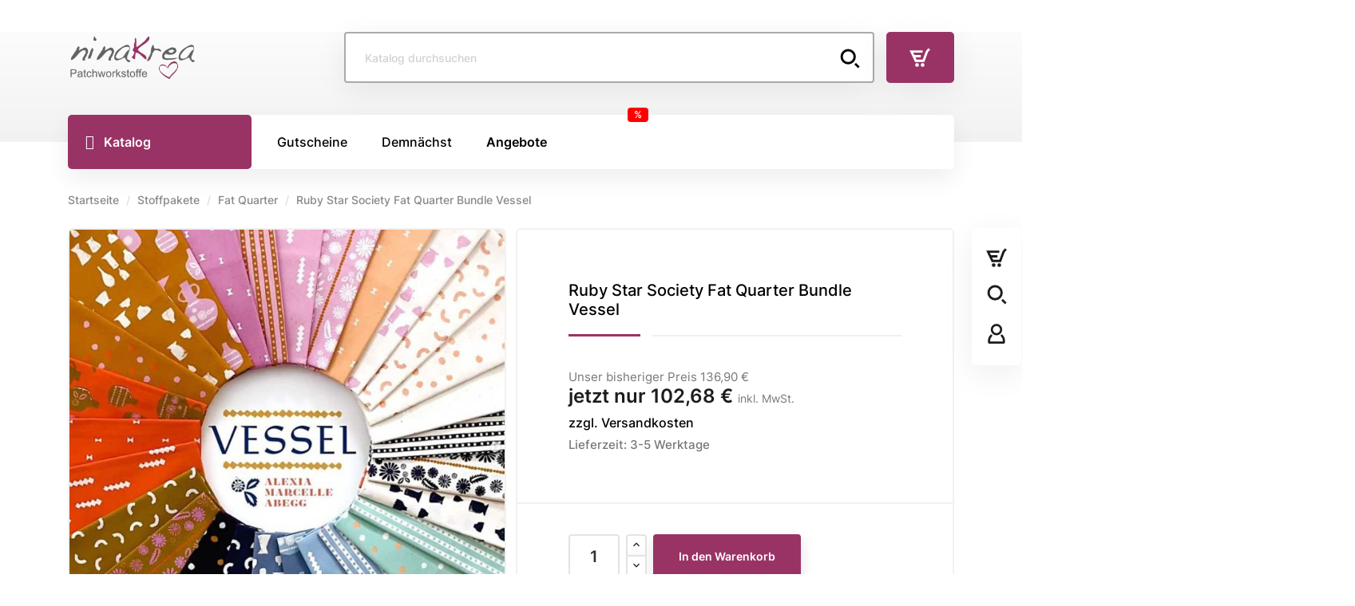

--- FILE ---
content_type: text/html; charset=utf-8
request_url: https://www.ninakrea.de/stoffpakete/fat-quarter/ruby-star-society-fat-quarter-bundle-vessel.html
body_size: 48345
content:
<!doctype html>
    <html lang="de-DE">

    <head>
        
        
  <meta charset="utf-8">


  <meta http-equiv="x-ua-compatible" content="ie=edge"><script type="text/javascript">(window.NREUM||(NREUM={})).init={privacy:{cookies_enabled:true},ajax:{deny_list:["bam.nr-data.net"]},feature_flags:["soft_nav"],distributed_tracing:{enabled:true}};(window.NREUM||(NREUM={})).loader_config={agentID:"1588649613",accountID:"334853",trustKey:"334853",xpid:"VwUDWVNQGwIFUlFaAgABVlA=",licenseKey:"7d686ebdc4",applicationID:"1560851604",browserID:"1588649613"};;/*! For license information please see nr-loader-spa-1.308.0.min.js.LICENSE.txt */
(()=>{var e,t,r={384:(e,t,r)=>{"use strict";r.d(t,{NT:()=>a,US:()=>u,Zm:()=>o,bQ:()=>d,dV:()=>c,pV:()=>l});var n=r(6154),i=r(1863),s=r(1910);const a={beacon:"bam.nr-data.net",errorBeacon:"bam.nr-data.net"};function o(){return n.gm.NREUM||(n.gm.NREUM={}),void 0===n.gm.newrelic&&(n.gm.newrelic=n.gm.NREUM),n.gm.NREUM}function c(){let e=o();return e.o||(e.o={ST:n.gm.setTimeout,SI:n.gm.setImmediate||n.gm.setInterval,CT:n.gm.clearTimeout,XHR:n.gm.XMLHttpRequest,REQ:n.gm.Request,EV:n.gm.Event,PR:n.gm.Promise,MO:n.gm.MutationObserver,FETCH:n.gm.fetch,WS:n.gm.WebSocket},(0,s.i)(...Object.values(e.o))),e}function d(e,t){let r=o();r.initializedAgents??={},t.initializedAt={ms:(0,i.t)(),date:new Date},r.initializedAgents[e]=t}function u(e,t){o()[e]=t}function l(){return function(){let e=o();const t=e.info||{};e.info={beacon:a.beacon,errorBeacon:a.errorBeacon,...t}}(),function(){let e=o();const t=e.init||{};e.init={...t}}(),c(),function(){let e=o();const t=e.loader_config||{};e.loader_config={...t}}(),o()}},782:(e,t,r)=>{"use strict";r.d(t,{T:()=>n});const n=r(860).K7.pageViewTiming},860:(e,t,r)=>{"use strict";r.d(t,{$J:()=>u,K7:()=>c,P3:()=>d,XX:()=>i,Yy:()=>o,df:()=>s,qY:()=>n,v4:()=>a});const n="events",i="jserrors",s="browser/blobs",a="rum",o="browser/logs",c={ajax:"ajax",genericEvents:"generic_events",jserrors:i,logging:"logging",metrics:"metrics",pageAction:"page_action",pageViewEvent:"page_view_event",pageViewTiming:"page_view_timing",sessionReplay:"session_replay",sessionTrace:"session_trace",softNav:"soft_navigations",spa:"spa"},d={[c.pageViewEvent]:1,[c.pageViewTiming]:2,[c.metrics]:3,[c.jserrors]:4,[c.spa]:5,[c.ajax]:6,[c.sessionTrace]:7,[c.softNav]:8,[c.sessionReplay]:9,[c.logging]:10,[c.genericEvents]:11},u={[c.pageViewEvent]:a,[c.pageViewTiming]:n,[c.ajax]:n,[c.spa]:n,[c.softNav]:n,[c.metrics]:i,[c.jserrors]:i,[c.sessionTrace]:s,[c.sessionReplay]:s,[c.logging]:o,[c.genericEvents]:"ins"}},944:(e,t,r)=>{"use strict";r.d(t,{R:()=>i});var n=r(3241);function i(e,t){"function"==typeof console.debug&&(console.debug("New Relic Warning: https://github.com/newrelic/newrelic-browser-agent/blob/main/docs/warning-codes.md#".concat(e),t),(0,n.W)({agentIdentifier:null,drained:null,type:"data",name:"warn",feature:"warn",data:{code:e,secondary:t}}))}},993:(e,t,r)=>{"use strict";r.d(t,{A$:()=>s,ET:()=>a,TZ:()=>o,p_:()=>i});var n=r(860);const i={ERROR:"ERROR",WARN:"WARN",INFO:"INFO",DEBUG:"DEBUG",TRACE:"TRACE"},s={OFF:0,ERROR:1,WARN:2,INFO:3,DEBUG:4,TRACE:5},a="log",o=n.K7.logging},1541:(e,t,r)=>{"use strict";r.d(t,{U:()=>i,f:()=>n});const n={MFE:"MFE",BA:"BA"};function i(e,t){if(2!==t?.harvestEndpointVersion)return{};const r=t.agentRef.runtime.appMetadata.agents[0].entityGuid;return e?{"source.id":e.id,"source.name":e.name,"source.type":e.type,"parent.id":e.parent?.id||r,"parent.type":e.parent?.type||n.BA}:{"entity.guid":r,appId:t.agentRef.info.applicationID}}},1687:(e,t,r)=>{"use strict";r.d(t,{Ak:()=>d,Ze:()=>h,x3:()=>u});var n=r(3241),i=r(7836),s=r(3606),a=r(860),o=r(2646);const c={};function d(e,t){const r={staged:!1,priority:a.P3[t]||0};l(e),c[e].get(t)||c[e].set(t,r)}function u(e,t){e&&c[e]&&(c[e].get(t)&&c[e].delete(t),p(e,t,!1),c[e].size&&f(e))}function l(e){if(!e)throw new Error("agentIdentifier required");c[e]||(c[e]=new Map)}function h(e="",t="feature",r=!1){if(l(e),!e||!c[e].get(t)||r)return p(e,t);c[e].get(t).staged=!0,f(e)}function f(e){const t=Array.from(c[e]);t.every(([e,t])=>t.staged)&&(t.sort((e,t)=>e[1].priority-t[1].priority),t.forEach(([t])=>{c[e].delete(t),p(e,t)}))}function p(e,t,r=!0){const a=e?i.ee.get(e):i.ee,c=s.i.handlers;if(!a.aborted&&a.backlog&&c){if((0,n.W)({agentIdentifier:e,type:"lifecycle",name:"drain",feature:t}),r){const e=a.backlog[t],r=c[t];if(r){for(let t=0;e&&t<e.length;++t)g(e[t],r);Object.entries(r).forEach(([e,t])=>{Object.values(t||{}).forEach(t=>{t[0]?.on&&t[0]?.context()instanceof o.y&&t[0].on(e,t[1])})})}}a.isolatedBacklog||delete c[t],a.backlog[t]=null,a.emit("drain-"+t,[])}}function g(e,t){var r=e[1];Object.values(t[r]||{}).forEach(t=>{var r=e[0];if(t[0]===r){var n=t[1],i=e[3],s=e[2];n.apply(i,s)}})}},1738:(e,t,r)=>{"use strict";r.d(t,{U:()=>f,Y:()=>h});var n=r(3241),i=r(9908),s=r(1863),a=r(944),o=r(5701),c=r(3969),d=r(8362),u=r(860),l=r(4261);function h(e,t,r,s){const h=s||r;!h||h[e]&&h[e]!==d.d.prototype[e]||(h[e]=function(){(0,i.p)(c.xV,["API/"+e+"/called"],void 0,u.K7.metrics,r.ee),(0,n.W)({agentIdentifier:r.agentIdentifier,drained:!!o.B?.[r.agentIdentifier],type:"data",name:"api",feature:l.Pl+e,data:{}});try{return t.apply(this,arguments)}catch(e){(0,a.R)(23,e)}})}function f(e,t,r,n,a){const o=e.info;null===r?delete o.jsAttributes[t]:o.jsAttributes[t]=r,(a||null===r)&&(0,i.p)(l.Pl+n,[(0,s.t)(),t,r],void 0,"session",e.ee)}},1741:(e,t,r)=>{"use strict";r.d(t,{W:()=>s});var n=r(944),i=r(4261);class s{#e(e,...t){if(this[e]!==s.prototype[e])return this[e](...t);(0,n.R)(35,e)}addPageAction(e,t){return this.#e(i.hG,e,t)}register(e){return this.#e(i.eY,e)}recordCustomEvent(e,t){return this.#e(i.fF,e,t)}setPageViewName(e,t){return this.#e(i.Fw,e,t)}setCustomAttribute(e,t,r){return this.#e(i.cD,e,t,r)}noticeError(e,t){return this.#e(i.o5,e,t)}setUserId(e,t=!1){return this.#e(i.Dl,e,t)}setApplicationVersion(e){return this.#e(i.nb,e)}setErrorHandler(e){return this.#e(i.bt,e)}addRelease(e,t){return this.#e(i.k6,e,t)}log(e,t){return this.#e(i.$9,e,t)}start(){return this.#e(i.d3)}finished(e){return this.#e(i.BL,e)}recordReplay(){return this.#e(i.CH)}pauseReplay(){return this.#e(i.Tb)}addToTrace(e){return this.#e(i.U2,e)}setCurrentRouteName(e){return this.#e(i.PA,e)}interaction(e){return this.#e(i.dT,e)}wrapLogger(e,t,r){return this.#e(i.Wb,e,t,r)}measure(e,t){return this.#e(i.V1,e,t)}consent(e){return this.#e(i.Pv,e)}}},1863:(e,t,r)=>{"use strict";function n(){return Math.floor(performance.now())}r.d(t,{t:()=>n})},1910:(e,t,r)=>{"use strict";r.d(t,{i:()=>s});var n=r(944);const i=new Map;function s(...e){return e.every(e=>{if(i.has(e))return i.get(e);const t="function"==typeof e?e.toString():"",r=t.includes("[native code]"),s=t.includes("nrWrapper");return r||s||(0,n.R)(64,e?.name||t),i.set(e,r),r})}},2555:(e,t,r)=>{"use strict";r.d(t,{D:()=>o,f:()=>a});var n=r(384),i=r(8122);const s={beacon:n.NT.beacon,errorBeacon:n.NT.errorBeacon,licenseKey:void 0,applicationID:void 0,sa:void 0,queueTime:void 0,applicationTime:void 0,ttGuid:void 0,user:void 0,account:void 0,product:void 0,extra:void 0,jsAttributes:{},userAttributes:void 0,atts:void 0,transactionName:void 0,tNamePlain:void 0};function a(e){try{return!!e.licenseKey&&!!e.errorBeacon&&!!e.applicationID}catch(e){return!1}}const o=e=>(0,i.a)(e,s)},2614:(e,t,r)=>{"use strict";r.d(t,{BB:()=>a,H3:()=>n,g:()=>d,iL:()=>c,tS:()=>o,uh:()=>i,wk:()=>s});const n="NRBA",i="SESSION",s=144e5,a=18e5,o={STARTED:"session-started",PAUSE:"session-pause",RESET:"session-reset",RESUME:"session-resume",UPDATE:"session-update"},c={SAME_TAB:"same-tab",CROSS_TAB:"cross-tab"},d={OFF:0,FULL:1,ERROR:2}},2646:(e,t,r)=>{"use strict";r.d(t,{y:()=>n});class n{constructor(e){this.contextId=e}}},2843:(e,t,r)=>{"use strict";r.d(t,{G:()=>s,u:()=>i});var n=r(3878);function i(e,t=!1,r,i){(0,n.DD)("visibilitychange",function(){if(t)return void("hidden"===document.visibilityState&&e());e(document.visibilityState)},r,i)}function s(e,t,r){(0,n.sp)("pagehide",e,t,r)}},3241:(e,t,r)=>{"use strict";r.d(t,{W:()=>s});var n=r(6154);const i="newrelic";function s(e={}){try{n.gm.dispatchEvent(new CustomEvent(i,{detail:e}))}catch(e){}}},3304:(e,t,r)=>{"use strict";r.d(t,{A:()=>s});var n=r(7836);const i=()=>{const e=new WeakSet;return(t,r)=>{if("object"==typeof r&&null!==r){if(e.has(r))return;e.add(r)}return r}};function s(e){try{return JSON.stringify(e,i())??""}catch(e){try{n.ee.emit("internal-error",[e])}catch(e){}return""}}},3333:(e,t,r)=>{"use strict";r.d(t,{$v:()=>u,TZ:()=>n,Xh:()=>c,Zp:()=>i,kd:()=>d,mq:()=>o,nf:()=>a,qN:()=>s});const n=r(860).K7.genericEvents,i=["auxclick","click","copy","keydown","paste","scrollend"],s=["focus","blur"],a=4,o=1e3,c=2e3,d=["PageAction","UserAction","BrowserPerformance"],u={RESOURCES:"experimental.resources",REGISTER:"register"}},3434:(e,t,r)=>{"use strict";r.d(t,{Jt:()=>s,YM:()=>d});var n=r(7836),i=r(5607);const s="nr@original:".concat(i.W),a=50;var o=Object.prototype.hasOwnProperty,c=!1;function d(e,t){return e||(e=n.ee),r.inPlace=function(e,t,n,i,s){n||(n="");const a="-"===n.charAt(0);for(let o=0;o<t.length;o++){const c=t[o],d=e[c];l(d)||(e[c]=r(d,a?c+n:n,i,c,s))}},r.flag=s,r;function r(t,r,n,c,d){return l(t)?t:(r||(r=""),nrWrapper[s]=t,function(e,t,r){if(Object.defineProperty&&Object.keys)try{return Object.keys(e).forEach(function(r){Object.defineProperty(t,r,{get:function(){return e[r]},set:function(t){return e[r]=t,t}})}),t}catch(e){u([e],r)}for(var n in e)o.call(e,n)&&(t[n]=e[n])}(t,nrWrapper,e),nrWrapper);function nrWrapper(){var s,o,l,h;let f;try{o=this,s=[...arguments],l="function"==typeof n?n(s,o):n||{}}catch(t){u([t,"",[s,o,c],l],e)}i(r+"start",[s,o,c],l,d);const p=performance.now();let g;try{return h=t.apply(o,s),g=performance.now(),h}catch(e){throw g=performance.now(),i(r+"err",[s,o,e],l,d),f=e,f}finally{const e=g-p,t={start:p,end:g,duration:e,isLongTask:e>=a,methodName:c,thrownError:f};t.isLongTask&&i("long-task",[t,o],l,d),i(r+"end",[s,o,h],l,d)}}}function i(r,n,i,s){if(!c||t){var a=c;c=!0;try{e.emit(r,n,i,t,s)}catch(t){u([t,r,n,i],e)}c=a}}}function u(e,t){t||(t=n.ee);try{t.emit("internal-error",e)}catch(e){}}function l(e){return!(e&&"function"==typeof e&&e.apply&&!e[s])}},3606:(e,t,r)=>{"use strict";r.d(t,{i:()=>s});var n=r(9908);s.on=a;var i=s.handlers={};function s(e,t,r,s){a(s||n.d,i,e,t,r)}function a(e,t,r,i,s){s||(s="feature"),e||(e=n.d);var a=t[s]=t[s]||{};(a[r]=a[r]||[]).push([e,i])}},3738:(e,t,r)=>{"use strict";r.d(t,{He:()=>i,Kp:()=>o,Lc:()=>d,Rz:()=>u,TZ:()=>n,bD:()=>s,d3:()=>a,jx:()=>l,sl:()=>h,uP:()=>c});const n=r(860).K7.sessionTrace,i="bstResource",s="resource",a="-start",o="-end",c="fn"+a,d="fn"+o,u="pushState",l=1e3,h=3e4},3785:(e,t,r)=>{"use strict";r.d(t,{R:()=>c,b:()=>d});var n=r(9908),i=r(1863),s=r(860),a=r(3969),o=r(993);function c(e,t,r={},c=o.p_.INFO,d=!0,u,l=(0,i.t)()){(0,n.p)(a.xV,["API/logging/".concat(c.toLowerCase(),"/called")],void 0,s.K7.metrics,e),(0,n.p)(o.ET,[l,t,r,c,d,u],void 0,s.K7.logging,e)}function d(e){return"string"==typeof e&&Object.values(o.p_).some(t=>t===e.toUpperCase().trim())}},3878:(e,t,r)=>{"use strict";function n(e,t){return{capture:e,passive:!1,signal:t}}function i(e,t,r=!1,i){window.addEventListener(e,t,n(r,i))}function s(e,t,r=!1,i){document.addEventListener(e,t,n(r,i))}r.d(t,{DD:()=>s,jT:()=>n,sp:()=>i})},3962:(e,t,r)=>{"use strict";r.d(t,{AM:()=>a,O2:()=>l,OV:()=>s,Qu:()=>h,TZ:()=>c,ih:()=>f,pP:()=>o,t1:()=>u,tC:()=>i,wD:()=>d});var n=r(860);const i=["click","keydown","submit"],s="popstate",a="api",o="initialPageLoad",c=n.K7.softNav,d=5e3,u=500,l={INITIAL_PAGE_LOAD:"",ROUTE_CHANGE:1,UNSPECIFIED:2},h={INTERACTION:1,AJAX:2,CUSTOM_END:3,CUSTOM_TRACER:4},f={IP:"in progress",PF:"pending finish",FIN:"finished",CAN:"cancelled"}},3969:(e,t,r)=>{"use strict";r.d(t,{TZ:()=>n,XG:()=>o,rs:()=>i,xV:()=>a,z_:()=>s});const n=r(860).K7.metrics,i="sm",s="cm",a="storeSupportabilityMetrics",o="storeEventMetrics"},4234:(e,t,r)=>{"use strict";r.d(t,{W:()=>s});var n=r(7836),i=r(1687);class s{constructor(e,t){this.agentIdentifier=e,this.ee=n.ee.get(e),this.featureName=t,this.blocked=!1}deregisterDrain(){(0,i.x3)(this.agentIdentifier,this.featureName)}}},4261:(e,t,r)=>{"use strict";r.d(t,{$9:()=>u,BL:()=>c,CH:()=>p,Dl:()=>R,Fw:()=>w,PA:()=>v,Pl:()=>n,Pv:()=>A,Tb:()=>h,U2:()=>a,V1:()=>E,Wb:()=>T,bt:()=>y,cD:()=>b,d3:()=>x,dT:()=>d,eY:()=>g,fF:()=>f,hG:()=>s,hw:()=>i,k6:()=>o,nb:()=>m,o5:()=>l});const n="api-",i=n+"ixn-",s="addPageAction",a="addToTrace",o="addRelease",c="finished",d="interaction",u="log",l="noticeError",h="pauseReplay",f="recordCustomEvent",p="recordReplay",g="register",m="setApplicationVersion",v="setCurrentRouteName",b="setCustomAttribute",y="setErrorHandler",w="setPageViewName",R="setUserId",x="start",T="wrapLogger",E="measure",A="consent"},5205:(e,t,r)=>{"use strict";r.d(t,{j:()=>S});var n=r(384),i=r(1741);var s=r(2555),a=r(3333);const o=e=>{if(!e||"string"!=typeof e)return!1;try{document.createDocumentFragment().querySelector(e)}catch{return!1}return!0};var c=r(2614),d=r(944),u=r(8122);const l="[data-nr-mask]",h=e=>(0,u.a)(e,(()=>{const e={feature_flags:[],experimental:{allow_registered_children:!1,resources:!1},mask_selector:"*",block_selector:"[data-nr-block]",mask_input_options:{color:!1,date:!1,"datetime-local":!1,email:!1,month:!1,number:!1,range:!1,search:!1,tel:!1,text:!1,time:!1,url:!1,week:!1,textarea:!1,select:!1,password:!0}};return{ajax:{deny_list:void 0,block_internal:!0,enabled:!0,autoStart:!0},api:{get allow_registered_children(){return e.feature_flags.includes(a.$v.REGISTER)||e.experimental.allow_registered_children},set allow_registered_children(t){e.experimental.allow_registered_children=t},duplicate_registered_data:!1},browser_consent_mode:{enabled:!1},distributed_tracing:{enabled:void 0,exclude_newrelic_header:void 0,cors_use_newrelic_header:void 0,cors_use_tracecontext_headers:void 0,allowed_origins:void 0},get feature_flags(){return e.feature_flags},set feature_flags(t){e.feature_flags=t},generic_events:{enabled:!0,autoStart:!0},harvest:{interval:30},jserrors:{enabled:!0,autoStart:!0},logging:{enabled:!0,autoStart:!0},metrics:{enabled:!0,autoStart:!0},obfuscate:void 0,page_action:{enabled:!0},page_view_event:{enabled:!0,autoStart:!0},page_view_timing:{enabled:!0,autoStart:!0},performance:{capture_marks:!1,capture_measures:!1,capture_detail:!0,resources:{get enabled(){return e.feature_flags.includes(a.$v.RESOURCES)||e.experimental.resources},set enabled(t){e.experimental.resources=t},asset_types:[],first_party_domains:[],ignore_newrelic:!0}},privacy:{cookies_enabled:!0},proxy:{assets:void 0,beacon:void 0},session:{expiresMs:c.wk,inactiveMs:c.BB},session_replay:{autoStart:!0,enabled:!1,preload:!1,sampling_rate:10,error_sampling_rate:100,collect_fonts:!1,inline_images:!1,fix_stylesheets:!0,mask_all_inputs:!0,get mask_text_selector(){return e.mask_selector},set mask_text_selector(t){o(t)?e.mask_selector="".concat(t,",").concat(l):""===t||null===t?e.mask_selector=l:(0,d.R)(5,t)},get block_class(){return"nr-block"},get ignore_class(){return"nr-ignore"},get mask_text_class(){return"nr-mask"},get block_selector(){return e.block_selector},set block_selector(t){o(t)?e.block_selector+=",".concat(t):""!==t&&(0,d.R)(6,t)},get mask_input_options(){return e.mask_input_options},set mask_input_options(t){t&&"object"==typeof t?e.mask_input_options={...t,password:!0}:(0,d.R)(7,t)}},session_trace:{enabled:!0,autoStart:!0},soft_navigations:{enabled:!0,autoStart:!0},spa:{enabled:!0,autoStart:!0},ssl:void 0,user_actions:{enabled:!0,elementAttributes:["id","className","tagName","type"]}}})());var f=r(6154),p=r(9324);let g=0;const m={buildEnv:p.F3,distMethod:p.Xs,version:p.xv,originTime:f.WN},v={consented:!1},b={appMetadata:{},get consented(){return this.session?.state?.consent||v.consented},set consented(e){v.consented=e},customTransaction:void 0,denyList:void 0,disabled:!1,harvester:void 0,isolatedBacklog:!1,isRecording:!1,loaderType:void 0,maxBytes:3e4,obfuscator:void 0,onerror:void 0,ptid:void 0,releaseIds:{},session:void 0,timeKeeper:void 0,registeredEntities:[],jsAttributesMetadata:{bytes:0},get harvestCount(){return++g}},y=e=>{const t=(0,u.a)(e,b),r=Object.keys(m).reduce((e,t)=>(e[t]={value:m[t],writable:!1,configurable:!0,enumerable:!0},e),{});return Object.defineProperties(t,r)};var w=r(5701);const R=e=>{const t=e.startsWith("http");e+="/",r.p=t?e:"https://"+e};var x=r(7836),T=r(3241);const E={accountID:void 0,trustKey:void 0,agentID:void 0,licenseKey:void 0,applicationID:void 0,xpid:void 0},A=e=>(0,u.a)(e,E),_=new Set;function S(e,t={},r,a){let{init:o,info:c,loader_config:d,runtime:u={},exposed:l=!0}=t;if(!c){const e=(0,n.pV)();o=e.init,c=e.info,d=e.loader_config}e.init=h(o||{}),e.loader_config=A(d||{}),c.jsAttributes??={},f.bv&&(c.jsAttributes.isWorker=!0),e.info=(0,s.D)(c);const p=e.init,g=[c.beacon,c.errorBeacon];_.has(e.agentIdentifier)||(p.proxy.assets&&(R(p.proxy.assets),g.push(p.proxy.assets)),p.proxy.beacon&&g.push(p.proxy.beacon),e.beacons=[...g],function(e){const t=(0,n.pV)();Object.getOwnPropertyNames(i.W.prototype).forEach(r=>{const n=i.W.prototype[r];if("function"!=typeof n||"constructor"===n)return;let s=t[r];e[r]&&!1!==e.exposed&&"micro-agent"!==e.runtime?.loaderType&&(t[r]=(...t)=>{const n=e[r](...t);return s?s(...t):n})})}(e),(0,n.US)("activatedFeatures",w.B)),u.denyList=[...p.ajax.deny_list||[],...p.ajax.block_internal?g:[]],u.ptid=e.agentIdentifier,u.loaderType=r,e.runtime=y(u),_.has(e.agentIdentifier)||(e.ee=x.ee.get(e.agentIdentifier),e.exposed=l,(0,T.W)({agentIdentifier:e.agentIdentifier,drained:!!w.B?.[e.agentIdentifier],type:"lifecycle",name:"initialize",feature:void 0,data:e.config})),_.add(e.agentIdentifier)}},5270:(e,t,r)=>{"use strict";r.d(t,{Aw:()=>a,SR:()=>s,rF:()=>o});var n=r(384),i=r(7767);function s(e){return!!(0,n.dV)().o.MO&&(0,i.V)(e)&&!0===e?.session_trace.enabled}function a(e){return!0===e?.session_replay.preload&&s(e)}function o(e,t){try{if("string"==typeof t?.type){if("password"===t.type.toLowerCase())return"*".repeat(e?.length||0);if(void 0!==t?.dataset?.nrUnmask||t?.classList?.contains("nr-unmask"))return e}}catch(e){}return"string"==typeof e?e.replace(/[\S]/g,"*"):"*".repeat(e?.length||0)}},5289:(e,t,r)=>{"use strict";r.d(t,{GG:()=>a,Qr:()=>c,sB:()=>o});var n=r(3878),i=r(6389);function s(){return"undefined"==typeof document||"complete"===document.readyState}function a(e,t){if(s())return e();const r=(0,i.J)(e),a=setInterval(()=>{s()&&(clearInterval(a),r())},500);(0,n.sp)("load",r,t)}function o(e){if(s())return e();(0,n.DD)("DOMContentLoaded",e)}function c(e){if(s())return e();(0,n.sp)("popstate",e)}},5607:(e,t,r)=>{"use strict";r.d(t,{W:()=>n});const n=(0,r(9566).bz)()},5701:(e,t,r)=>{"use strict";r.d(t,{B:()=>s,t:()=>a});var n=r(3241);const i=new Set,s={};function a(e,t){const r=t.agentIdentifier;s[r]??={},e&&"object"==typeof e&&(i.has(r)||(t.ee.emit("rumresp",[e]),s[r]=e,i.add(r),(0,n.W)({agentIdentifier:r,loaded:!0,drained:!0,type:"lifecycle",name:"load",feature:void 0,data:e})))}},6154:(e,t,r)=>{"use strict";r.d(t,{OF:()=>d,RI:()=>i,WN:()=>h,bv:()=>s,eN:()=>f,gm:()=>a,lR:()=>l,m:()=>c,mw:()=>o,sb:()=>u});var n=r(1863);const i="undefined"!=typeof window&&!!window.document,s="undefined"!=typeof WorkerGlobalScope&&("undefined"!=typeof self&&self instanceof WorkerGlobalScope&&self.navigator instanceof WorkerNavigator||"undefined"!=typeof globalThis&&globalThis instanceof WorkerGlobalScope&&globalThis.navigator instanceof WorkerNavigator),a=i?window:"undefined"!=typeof WorkerGlobalScope&&("undefined"!=typeof self&&self instanceof WorkerGlobalScope&&self||"undefined"!=typeof globalThis&&globalThis instanceof WorkerGlobalScope&&globalThis),o=Boolean("hidden"===a?.document?.visibilityState),c=""+a?.location,d=/iPad|iPhone|iPod/.test(a.navigator?.userAgent),u=d&&"undefined"==typeof SharedWorker,l=(()=>{const e=a.navigator?.userAgent?.match(/Firefox[/\s](\d+\.\d+)/);return Array.isArray(e)&&e.length>=2?+e[1]:0})(),h=Date.now()-(0,n.t)(),f=()=>"undefined"!=typeof PerformanceNavigationTiming&&a?.performance?.getEntriesByType("navigation")?.[0]?.responseStart},6344:(e,t,r)=>{"use strict";r.d(t,{BB:()=>u,Qb:()=>l,TZ:()=>i,Ug:()=>a,Vh:()=>s,_s:()=>o,bc:()=>d,yP:()=>c});var n=r(2614);const i=r(860).K7.sessionReplay,s="errorDuringReplay",a=.12,o={DomContentLoaded:0,Load:1,FullSnapshot:2,IncrementalSnapshot:3,Meta:4,Custom:5},c={[n.g.ERROR]:15e3,[n.g.FULL]:3e5,[n.g.OFF]:0},d={RESET:{message:"Session was reset",sm:"Reset"},IMPORT:{message:"Recorder failed to import",sm:"Import"},TOO_MANY:{message:"429: Too Many Requests",sm:"Too-Many"},TOO_BIG:{message:"Payload was too large",sm:"Too-Big"},CROSS_TAB:{message:"Session Entity was set to OFF on another tab",sm:"Cross-Tab"},ENTITLEMENTS:{message:"Session Replay is not allowed and will not be started",sm:"Entitlement"}},u=5e3,l={API:"api",RESUME:"resume",SWITCH_TO_FULL:"switchToFull",INITIALIZE:"initialize",PRELOAD:"preload"}},6389:(e,t,r)=>{"use strict";function n(e,t=500,r={}){const n=r?.leading||!1;let i;return(...r)=>{n&&void 0===i&&(e.apply(this,r),i=setTimeout(()=>{i=clearTimeout(i)},t)),n||(clearTimeout(i),i=setTimeout(()=>{e.apply(this,r)},t))}}function i(e){let t=!1;return(...r)=>{t||(t=!0,e.apply(this,r))}}r.d(t,{J:()=>i,s:()=>n})},6630:(e,t,r)=>{"use strict";r.d(t,{T:()=>n});const n=r(860).K7.pageViewEvent},6774:(e,t,r)=>{"use strict";r.d(t,{T:()=>n});const n=r(860).K7.jserrors},7295:(e,t,r)=>{"use strict";r.d(t,{Xv:()=>a,gX:()=>i,iW:()=>s});var n=[];function i(e){if(!e||s(e))return!1;if(0===n.length)return!0;if("*"===n[0].hostname)return!1;for(var t=0;t<n.length;t++){var r=n[t];if(r.hostname.test(e.hostname)&&r.pathname.test(e.pathname))return!1}return!0}function s(e){return void 0===e.hostname}function a(e){if(n=[],e&&e.length)for(var t=0;t<e.length;t++){let r=e[t];if(!r)continue;if("*"===r)return void(n=[{hostname:"*"}]);0===r.indexOf("http://")?r=r.substring(7):0===r.indexOf("https://")&&(r=r.substring(8));const i=r.indexOf("/");let s,a;i>0?(s=r.substring(0,i),a=r.substring(i)):(s=r,a="*");let[c]=s.split(":");n.push({hostname:o(c),pathname:o(a,!0)})}}function o(e,t=!1){const r=e.replace(/[.+?^${}()|[\]\\]/g,e=>"\\"+e).replace(/\*/g,".*?");return new RegExp((t?"^":"")+r+"$")}},7485:(e,t,r)=>{"use strict";r.d(t,{D:()=>i});var n=r(6154);function i(e){if(0===(e||"").indexOf("data:"))return{protocol:"data"};try{const t=new URL(e,location.href),r={port:t.port,hostname:t.hostname,pathname:t.pathname,search:t.search,protocol:t.protocol.slice(0,t.protocol.indexOf(":")),sameOrigin:t.protocol===n.gm?.location?.protocol&&t.host===n.gm?.location?.host};return r.port&&""!==r.port||("http:"===t.protocol&&(r.port="80"),"https:"===t.protocol&&(r.port="443")),r.pathname&&""!==r.pathname?r.pathname.startsWith("/")||(r.pathname="/".concat(r.pathname)):r.pathname="/",r}catch(e){return{}}}},7699:(e,t,r)=>{"use strict";r.d(t,{It:()=>s,KC:()=>o,No:()=>i,qh:()=>a});var n=r(860);const i=16e3,s=1e6,a="SESSION_ERROR",o={[n.K7.logging]:!0,[n.K7.genericEvents]:!1,[n.K7.jserrors]:!1,[n.K7.ajax]:!1}},7767:(e,t,r)=>{"use strict";r.d(t,{V:()=>i});var n=r(6154);const i=e=>n.RI&&!0===e?.privacy.cookies_enabled},7836:(e,t,r)=>{"use strict";r.d(t,{P:()=>o,ee:()=>c});var n=r(384),i=r(8990),s=r(2646),a=r(5607);const o="nr@context:".concat(a.W),c=function e(t,r){var n={},a={},u={},l=!1;try{l=16===r.length&&d.initializedAgents?.[r]?.runtime.isolatedBacklog}catch(e){}var h={on:p,addEventListener:p,removeEventListener:function(e,t){var r=n[e];if(!r)return;for(var i=0;i<r.length;i++)r[i]===t&&r.splice(i,1)},emit:function(e,r,n,i,s){!1!==s&&(s=!0);if(c.aborted&&!i)return;t&&s&&t.emit(e,r,n);var o=f(n);g(e).forEach(e=>{e.apply(o,r)});var d=v()[a[e]];d&&d.push([h,e,r,o]);return o},get:m,listeners:g,context:f,buffer:function(e,t){const r=v();if(t=t||"feature",h.aborted)return;Object.entries(e||{}).forEach(([e,n])=>{a[n]=t,t in r||(r[t]=[])})},abort:function(){h._aborted=!0,Object.keys(h.backlog).forEach(e=>{delete h.backlog[e]})},isBuffering:function(e){return!!v()[a[e]]},debugId:r,backlog:l?{}:t&&"object"==typeof t.backlog?t.backlog:{},isolatedBacklog:l};return Object.defineProperty(h,"aborted",{get:()=>{let e=h._aborted||!1;return e||(t&&(e=t.aborted),e)}}),h;function f(e){return e&&e instanceof s.y?e:e?(0,i.I)(e,o,()=>new s.y(o)):new s.y(o)}function p(e,t){n[e]=g(e).concat(t)}function g(e){return n[e]||[]}function m(t){return u[t]=u[t]||e(h,t)}function v(){return h.backlog}}(void 0,"globalEE"),d=(0,n.Zm)();d.ee||(d.ee=c)},8122:(e,t,r)=>{"use strict";r.d(t,{a:()=>i});var n=r(944);function i(e,t){try{if(!e||"object"!=typeof e)return(0,n.R)(3);if(!t||"object"!=typeof t)return(0,n.R)(4);const r=Object.create(Object.getPrototypeOf(t),Object.getOwnPropertyDescriptors(t)),s=0===Object.keys(r).length?e:r;for(let a in s)if(void 0!==e[a])try{if(null===e[a]){r[a]=null;continue}Array.isArray(e[a])&&Array.isArray(t[a])?r[a]=Array.from(new Set([...e[a],...t[a]])):"object"==typeof e[a]&&"object"==typeof t[a]?r[a]=i(e[a],t[a]):r[a]=e[a]}catch(e){r[a]||(0,n.R)(1,e)}return r}catch(e){(0,n.R)(2,e)}}},8139:(e,t,r)=>{"use strict";r.d(t,{u:()=>h});var n=r(7836),i=r(3434),s=r(8990),a=r(6154);const o={},c=a.gm.XMLHttpRequest,d="addEventListener",u="removeEventListener",l="nr@wrapped:".concat(n.P);function h(e){var t=function(e){return(e||n.ee).get("events")}(e);if(o[t.debugId]++)return t;o[t.debugId]=1;var r=(0,i.YM)(t,!0);function h(e){r.inPlace(e,[d,u],"-",p)}function p(e,t){return e[1]}return"getPrototypeOf"in Object&&(a.RI&&f(document,h),c&&f(c.prototype,h),f(a.gm,h)),t.on(d+"-start",function(e,t){var n=e[1];if(null!==n&&("function"==typeof n||"object"==typeof n)&&"newrelic"!==e[0]){var i=(0,s.I)(n,l,function(){var e={object:function(){if("function"!=typeof n.handleEvent)return;return n.handleEvent.apply(n,arguments)},function:n}[typeof n];return e?r(e,"fn-",null,e.name||"anonymous"):n});this.wrapped=e[1]=i}}),t.on(u+"-start",function(e){e[1]=this.wrapped||e[1]}),t}function f(e,t,...r){let n=e;for(;"object"==typeof n&&!Object.prototype.hasOwnProperty.call(n,d);)n=Object.getPrototypeOf(n);n&&t(n,...r)}},8362:(e,t,r)=>{"use strict";r.d(t,{d:()=>s});var n=r(9566),i=r(1741);class s extends i.W{agentIdentifier=(0,n.LA)(16)}},8374:(e,t,r)=>{r.nc=(()=>{try{return document?.currentScript?.nonce}catch(e){}return""})()},8990:(e,t,r)=>{"use strict";r.d(t,{I:()=>i});var n=Object.prototype.hasOwnProperty;function i(e,t,r){if(n.call(e,t))return e[t];var i=r();if(Object.defineProperty&&Object.keys)try{return Object.defineProperty(e,t,{value:i,writable:!0,enumerable:!1}),i}catch(e){}return e[t]=i,i}},9119:(e,t,r)=>{"use strict";r.d(t,{L:()=>s});var n=/([^?#]*)[^#]*(#[^?]*|$).*/,i=/([^?#]*)().*/;function s(e,t){return e?e.replace(t?n:i,"$1$2"):e}},9300:(e,t,r)=>{"use strict";r.d(t,{T:()=>n});const n=r(860).K7.ajax},9324:(e,t,r)=>{"use strict";r.d(t,{AJ:()=>a,F3:()=>i,Xs:()=>s,Yq:()=>o,xv:()=>n});const n="1.308.0",i="PROD",s="CDN",a="@newrelic/rrweb",o="1.0.1"},9566:(e,t,r)=>{"use strict";r.d(t,{LA:()=>o,ZF:()=>c,bz:()=>a,el:()=>d});var n=r(6154);const i="xxxxxxxx-xxxx-4xxx-yxxx-xxxxxxxxxxxx";function s(e,t){return e?15&e[t]:16*Math.random()|0}function a(){const e=n.gm?.crypto||n.gm?.msCrypto;let t,r=0;return e&&e.getRandomValues&&(t=e.getRandomValues(new Uint8Array(30))),i.split("").map(e=>"x"===e?s(t,r++).toString(16):"y"===e?(3&s()|8).toString(16):e).join("")}function o(e){const t=n.gm?.crypto||n.gm?.msCrypto;let r,i=0;t&&t.getRandomValues&&(r=t.getRandomValues(new Uint8Array(e)));const a=[];for(var o=0;o<e;o++)a.push(s(r,i++).toString(16));return a.join("")}function c(){return o(16)}function d(){return o(32)}},9908:(e,t,r)=>{"use strict";r.d(t,{d:()=>n,p:()=>i});var n=r(7836).ee.get("handle");function i(e,t,r,i,s){s?(s.buffer([e],i),s.emit(e,t,r)):(n.buffer([e],i),n.emit(e,t,r))}}},n={};function i(e){var t=n[e];if(void 0!==t)return t.exports;var s=n[e]={exports:{}};return r[e](s,s.exports,i),s.exports}i.m=r,i.d=(e,t)=>{for(var r in t)i.o(t,r)&&!i.o(e,r)&&Object.defineProperty(e,r,{enumerable:!0,get:t[r]})},i.f={},i.e=e=>Promise.all(Object.keys(i.f).reduce((t,r)=>(i.f[r](e,t),t),[])),i.u=e=>({212:"nr-spa-compressor",249:"nr-spa-recorder",478:"nr-spa"}[e]+"-1.308.0.min.js"),i.o=(e,t)=>Object.prototype.hasOwnProperty.call(e,t),e={},t="NRBA-1.308.0.PROD:",i.l=(r,n,s,a)=>{if(e[r])e[r].push(n);else{var o,c;if(void 0!==s)for(var d=document.getElementsByTagName("script"),u=0;u<d.length;u++){var l=d[u];if(l.getAttribute("src")==r||l.getAttribute("data-webpack")==t+s){o=l;break}}if(!o){c=!0;var h={478:"sha512-RSfSVnmHk59T/uIPbdSE0LPeqcEdF4/+XhfJdBuccH5rYMOEZDhFdtnh6X6nJk7hGpzHd9Ujhsy7lZEz/ORYCQ==",249:"sha512-ehJXhmntm85NSqW4MkhfQqmeKFulra3klDyY0OPDUE+sQ3GokHlPh1pmAzuNy//3j4ac6lzIbmXLvGQBMYmrkg==",212:"sha512-B9h4CR46ndKRgMBcK+j67uSR2RCnJfGefU+A7FrgR/k42ovXy5x/MAVFiSvFxuVeEk/pNLgvYGMp1cBSK/G6Fg=="};(o=document.createElement("script")).charset="utf-8",i.nc&&o.setAttribute("nonce",i.nc),o.setAttribute("data-webpack",t+s),o.src=r,0!==o.src.indexOf(window.location.origin+"/")&&(o.crossOrigin="anonymous"),h[a]&&(o.integrity=h[a])}e[r]=[n];var f=(t,n)=>{o.onerror=o.onload=null,clearTimeout(p);var i=e[r];if(delete e[r],o.parentNode&&o.parentNode.removeChild(o),i&&i.forEach(e=>e(n)),t)return t(n)},p=setTimeout(f.bind(null,void 0,{type:"timeout",target:o}),12e4);o.onerror=f.bind(null,o.onerror),o.onload=f.bind(null,o.onload),c&&document.head.appendChild(o)}},i.r=e=>{"undefined"!=typeof Symbol&&Symbol.toStringTag&&Object.defineProperty(e,Symbol.toStringTag,{value:"Module"}),Object.defineProperty(e,"__esModule",{value:!0})},i.p="https://js-agent.newrelic.com/",(()=>{var e={38:0,788:0};i.f.j=(t,r)=>{var n=i.o(e,t)?e[t]:void 0;if(0!==n)if(n)r.push(n[2]);else{var s=new Promise((r,i)=>n=e[t]=[r,i]);r.push(n[2]=s);var a=i.p+i.u(t),o=new Error;i.l(a,r=>{if(i.o(e,t)&&(0!==(n=e[t])&&(e[t]=void 0),n)){var s=r&&("load"===r.type?"missing":r.type),a=r&&r.target&&r.target.src;o.message="Loading chunk "+t+" failed: ("+s+": "+a+")",o.name="ChunkLoadError",o.type=s,o.request=a,n[1](o)}},"chunk-"+t,t)}};var t=(t,r)=>{var n,s,[a,o,c]=r,d=0;if(a.some(t=>0!==e[t])){for(n in o)i.o(o,n)&&(i.m[n]=o[n]);if(c)c(i)}for(t&&t(r);d<a.length;d++)s=a[d],i.o(e,s)&&e[s]&&e[s][0](),e[s]=0},r=self["webpackChunk:NRBA-1.308.0.PROD"]=self["webpackChunk:NRBA-1.308.0.PROD"]||[];r.forEach(t.bind(null,0)),r.push=t.bind(null,r.push.bind(r))})(),(()=>{"use strict";i(8374);var e=i(8362),t=i(860);const r=Object.values(t.K7);var n=i(5205);var s=i(9908),a=i(1863),o=i(4261),c=i(1738);var d=i(1687),u=i(4234),l=i(5289),h=i(6154),f=i(944),p=i(5270),g=i(7767),m=i(6389),v=i(7699);class b extends u.W{constructor(e,t){super(e.agentIdentifier,t),this.agentRef=e,this.abortHandler=void 0,this.featAggregate=void 0,this.loadedSuccessfully=void 0,this.onAggregateImported=new Promise(e=>{this.loadedSuccessfully=e}),this.deferred=Promise.resolve(),!1===e.init[this.featureName].autoStart?this.deferred=new Promise((t,r)=>{this.ee.on("manual-start-all",(0,m.J)(()=>{(0,d.Ak)(e.agentIdentifier,this.featureName),t()}))}):(0,d.Ak)(e.agentIdentifier,t)}importAggregator(e,t,r={}){if(this.featAggregate)return;const n=async()=>{let n;await this.deferred;try{if((0,g.V)(e.init)){const{setupAgentSession:t}=await i.e(478).then(i.bind(i,8766));n=t(e)}}catch(e){(0,f.R)(20,e),this.ee.emit("internal-error",[e]),(0,s.p)(v.qh,[e],void 0,this.featureName,this.ee)}try{if(!this.#t(this.featureName,n,e.init))return(0,d.Ze)(this.agentIdentifier,this.featureName),void this.loadedSuccessfully(!1);const{Aggregate:i}=await t();this.featAggregate=new i(e,r),e.runtime.harvester.initializedAggregates.push(this.featAggregate),this.loadedSuccessfully(!0)}catch(e){(0,f.R)(34,e),this.abortHandler?.(),(0,d.Ze)(this.agentIdentifier,this.featureName,!0),this.loadedSuccessfully(!1),this.ee&&this.ee.abort()}};h.RI?(0,l.GG)(()=>n(),!0):n()}#t(e,r,n){if(this.blocked)return!1;switch(e){case t.K7.sessionReplay:return(0,p.SR)(n)&&!!r;case t.K7.sessionTrace:return!!r;default:return!0}}}var y=i(6630),w=i(2614),R=i(3241);class x extends b{static featureName=y.T;constructor(e){var t;super(e,y.T),this.setupInspectionEvents(e.agentIdentifier),t=e,(0,c.Y)(o.Fw,function(e,r){"string"==typeof e&&("/"!==e.charAt(0)&&(e="/"+e),t.runtime.customTransaction=(r||"http://custom.transaction")+e,(0,s.p)(o.Pl+o.Fw,[(0,a.t)()],void 0,void 0,t.ee))},t),this.importAggregator(e,()=>i.e(478).then(i.bind(i,2467)))}setupInspectionEvents(e){const t=(t,r)=>{t&&(0,R.W)({agentIdentifier:e,timeStamp:t.timeStamp,loaded:"complete"===t.target.readyState,type:"window",name:r,data:t.target.location+""})};(0,l.sB)(e=>{t(e,"DOMContentLoaded")}),(0,l.GG)(e=>{t(e,"load")}),(0,l.Qr)(e=>{t(e,"navigate")}),this.ee.on(w.tS.UPDATE,(t,r)=>{(0,R.W)({agentIdentifier:e,type:"lifecycle",name:"session",data:r})})}}var T=i(384);class E extends e.d{constructor(e){var t;(super(),h.gm)?(this.features={},(0,T.bQ)(this.agentIdentifier,this),this.desiredFeatures=new Set(e.features||[]),this.desiredFeatures.add(x),(0,n.j)(this,e,e.loaderType||"agent"),t=this,(0,c.Y)(o.cD,function(e,r,n=!1){if("string"==typeof e){if(["string","number","boolean"].includes(typeof r)||null===r)return(0,c.U)(t,e,r,o.cD,n);(0,f.R)(40,typeof r)}else(0,f.R)(39,typeof e)},t),function(e){(0,c.Y)(o.Dl,function(t,r=!1){if("string"!=typeof t&&null!==t)return void(0,f.R)(41,typeof t);const n=e.info.jsAttributes["enduser.id"];r&&null!=n&&n!==t?(0,s.p)(o.Pl+"setUserIdAndResetSession",[t],void 0,"session",e.ee):(0,c.U)(e,"enduser.id",t,o.Dl,!0)},e)}(this),function(e){(0,c.Y)(o.nb,function(t){if("string"==typeof t||null===t)return(0,c.U)(e,"application.version",t,o.nb,!1);(0,f.R)(42,typeof t)},e)}(this),function(e){(0,c.Y)(o.d3,function(){e.ee.emit("manual-start-all")},e)}(this),function(e){(0,c.Y)(o.Pv,function(t=!0){if("boolean"==typeof t){if((0,s.p)(o.Pl+o.Pv,[t],void 0,"session",e.ee),e.runtime.consented=t,t){const t=e.features.page_view_event;t.onAggregateImported.then(e=>{const r=t.featAggregate;e&&!r.sentRum&&r.sendRum()})}}else(0,f.R)(65,typeof t)},e)}(this),this.run()):(0,f.R)(21)}get config(){return{info:this.info,init:this.init,loader_config:this.loader_config,runtime:this.runtime}}get api(){return this}run(){try{const e=function(e){const t={};return r.forEach(r=>{t[r]=!!e[r]?.enabled}),t}(this.init),n=[...this.desiredFeatures];n.sort((e,r)=>t.P3[e.featureName]-t.P3[r.featureName]),n.forEach(r=>{if(!e[r.featureName]&&r.featureName!==t.K7.pageViewEvent)return;if(r.featureName===t.K7.spa)return void(0,f.R)(67);const n=function(e){switch(e){case t.K7.ajax:return[t.K7.jserrors];case t.K7.sessionTrace:return[t.K7.ajax,t.K7.pageViewEvent];case t.K7.sessionReplay:return[t.K7.sessionTrace];case t.K7.pageViewTiming:return[t.K7.pageViewEvent];default:return[]}}(r.featureName).filter(e=>!(e in this.features));n.length>0&&(0,f.R)(36,{targetFeature:r.featureName,missingDependencies:n}),this.features[r.featureName]=new r(this)})}catch(e){(0,f.R)(22,e);for(const e in this.features)this.features[e].abortHandler?.();const t=(0,T.Zm)();delete t.initializedAgents[this.agentIdentifier]?.features,delete this.sharedAggregator;return t.ee.get(this.agentIdentifier).abort(),!1}}}var A=i(2843),_=i(782);class S extends b{static featureName=_.T;constructor(e){super(e,_.T),h.RI&&((0,A.u)(()=>(0,s.p)("docHidden",[(0,a.t)()],void 0,_.T,this.ee),!0),(0,A.G)(()=>(0,s.p)("winPagehide",[(0,a.t)()],void 0,_.T,this.ee)),this.importAggregator(e,()=>i.e(478).then(i.bind(i,9917))))}}var O=i(3969);class I extends b{static featureName=O.TZ;constructor(e){super(e,O.TZ),h.RI&&document.addEventListener("securitypolicyviolation",e=>{(0,s.p)(O.xV,["Generic/CSPViolation/Detected"],void 0,this.featureName,this.ee)}),this.importAggregator(e,()=>i.e(478).then(i.bind(i,6555)))}}var N=i(6774),P=i(3878),k=i(3304);class D{constructor(e,t,r,n,i){this.name="UncaughtError",this.message="string"==typeof e?e:(0,k.A)(e),this.sourceURL=t,this.line=r,this.column=n,this.__newrelic=i}}function C(e){return M(e)?e:new D(void 0!==e?.message?e.message:e,e?.filename||e?.sourceURL,e?.lineno||e?.line,e?.colno||e?.col,e?.__newrelic,e?.cause)}function j(e){const t="Unhandled Promise Rejection: ";if(!e?.reason)return;if(M(e.reason)){try{e.reason.message.startsWith(t)||(e.reason.message=t+e.reason.message)}catch(e){}return C(e.reason)}const r=C(e.reason);return(r.message||"").startsWith(t)||(r.message=t+r.message),r}function L(e){if(e.error instanceof SyntaxError&&!/:\d+$/.test(e.error.stack?.trim())){const t=new D(e.message,e.filename,e.lineno,e.colno,e.error.__newrelic,e.cause);return t.name=SyntaxError.name,t}return M(e.error)?e.error:C(e)}function M(e){return e instanceof Error&&!!e.stack}function H(e,r,n,i,o=(0,a.t)()){"string"==typeof e&&(e=new Error(e)),(0,s.p)("err",[e,o,!1,r,n.runtime.isRecording,void 0,i],void 0,t.K7.jserrors,n.ee),(0,s.p)("uaErr",[],void 0,t.K7.genericEvents,n.ee)}var B=i(1541),K=i(993),W=i(3785);function U(e,{customAttributes:t={},level:r=K.p_.INFO}={},n,i,s=(0,a.t)()){(0,W.R)(n.ee,e,t,r,!1,i,s)}function F(e,r,n,i,c=(0,a.t)()){(0,s.p)(o.Pl+o.hG,[c,e,r,i],void 0,t.K7.genericEvents,n.ee)}function V(e,r,n,i,c=(0,a.t)()){const{start:d,end:u,customAttributes:l}=r||{},h={customAttributes:l||{}};if("object"!=typeof h.customAttributes||"string"!=typeof e||0===e.length)return void(0,f.R)(57);const p=(e,t)=>null==e?t:"number"==typeof e?e:e instanceof PerformanceMark?e.startTime:Number.NaN;if(h.start=p(d,0),h.end=p(u,c),Number.isNaN(h.start)||Number.isNaN(h.end))(0,f.R)(57);else{if(h.duration=h.end-h.start,!(h.duration<0))return(0,s.p)(o.Pl+o.V1,[h,e,i],void 0,t.K7.genericEvents,n.ee),h;(0,f.R)(58)}}function G(e,r={},n,i,c=(0,a.t)()){(0,s.p)(o.Pl+o.fF,[c,e,r,i],void 0,t.K7.genericEvents,n.ee)}function z(e){(0,c.Y)(o.eY,function(t){return Y(e,t)},e)}function Y(e,r,n){(0,f.R)(54,"newrelic.register"),r||={},r.type=B.f.MFE,r.licenseKey||=e.info.licenseKey,r.blocked=!1,r.parent=n||{},Array.isArray(r.tags)||(r.tags=[]);const i={};r.tags.forEach(e=>{"name"!==e&&"id"!==e&&(i["source.".concat(e)]=!0)}),r.isolated??=!0;let o=()=>{};const c=e.runtime.registeredEntities;if(!r.isolated){const e=c.find(({metadata:{target:{id:e}}})=>e===r.id&&!r.isolated);if(e)return e}const d=e=>{r.blocked=!0,o=e};function u(e){return"string"==typeof e&&!!e.trim()&&e.trim().length<501||"number"==typeof e}e.init.api.allow_registered_children||d((0,m.J)(()=>(0,f.R)(55))),u(r.id)&&u(r.name)||d((0,m.J)(()=>(0,f.R)(48,r)));const l={addPageAction:(t,n={})=>g(F,[t,{...i,...n},e],r),deregister:()=>{d((0,m.J)(()=>(0,f.R)(68)))},log:(t,n={})=>g(U,[t,{...n,customAttributes:{...i,...n.customAttributes||{}}},e],r),measure:(t,n={})=>g(V,[t,{...n,customAttributes:{...i,...n.customAttributes||{}}},e],r),noticeError:(t,n={})=>g(H,[t,{...i,...n},e],r),register:(t={})=>g(Y,[e,t],l.metadata.target),recordCustomEvent:(t,n={})=>g(G,[t,{...i,...n},e],r),setApplicationVersion:e=>p("application.version",e),setCustomAttribute:(e,t)=>p(e,t),setUserId:e=>p("enduser.id",e),metadata:{customAttributes:i,target:r}},h=()=>(r.blocked&&o(),r.blocked);h()||c.push(l);const p=(e,t)=>{h()||(i[e]=t)},g=(r,n,i)=>{if(h())return;const o=(0,a.t)();(0,s.p)(O.xV,["API/register/".concat(r.name,"/called")],void 0,t.K7.metrics,e.ee);try{if(e.init.api.duplicate_registered_data&&"register"!==r.name){let e=n;if(n[1]instanceof Object){const t={"child.id":i.id,"child.type":i.type};e="customAttributes"in n[1]?[n[0],{...n[1],customAttributes:{...n[1].customAttributes,...t}},...n.slice(2)]:[n[0],{...n[1],...t},...n.slice(2)]}r(...e,void 0,o)}return r(...n,i,o)}catch(e){(0,f.R)(50,e)}};return l}class Z extends b{static featureName=N.T;constructor(e){var t;super(e,N.T),t=e,(0,c.Y)(o.o5,(e,r)=>H(e,r,t),t),function(e){(0,c.Y)(o.bt,function(t){e.runtime.onerror=t},e)}(e),function(e){let t=0;(0,c.Y)(o.k6,function(e,r){++t>10||(this.runtime.releaseIds[e.slice(-200)]=(""+r).slice(-200))},e)}(e),z(e);try{this.removeOnAbort=new AbortController}catch(e){}this.ee.on("internal-error",(t,r)=>{this.abortHandler&&(0,s.p)("ierr",[C(t),(0,a.t)(),!0,{},e.runtime.isRecording,r],void 0,this.featureName,this.ee)}),h.gm.addEventListener("unhandledrejection",t=>{this.abortHandler&&(0,s.p)("err",[j(t),(0,a.t)(),!1,{unhandledPromiseRejection:1},e.runtime.isRecording],void 0,this.featureName,this.ee)},(0,P.jT)(!1,this.removeOnAbort?.signal)),h.gm.addEventListener("error",t=>{this.abortHandler&&(0,s.p)("err",[L(t),(0,a.t)(),!1,{},e.runtime.isRecording],void 0,this.featureName,this.ee)},(0,P.jT)(!1,this.removeOnAbort?.signal)),this.abortHandler=this.#r,this.importAggregator(e,()=>i.e(478).then(i.bind(i,2176)))}#r(){this.removeOnAbort?.abort(),this.abortHandler=void 0}}var q=i(8990);let X=1;function J(e){const t=typeof e;return!e||"object"!==t&&"function"!==t?-1:e===h.gm?0:(0,q.I)(e,"nr@id",function(){return X++})}function Q(e){if("string"==typeof e&&e.length)return e.length;if("object"==typeof e){if("undefined"!=typeof ArrayBuffer&&e instanceof ArrayBuffer&&e.byteLength)return e.byteLength;if("undefined"!=typeof Blob&&e instanceof Blob&&e.size)return e.size;if(!("undefined"!=typeof FormData&&e instanceof FormData))try{return(0,k.A)(e).length}catch(e){return}}}var ee=i(8139),te=i(7836),re=i(3434);const ne={},ie=["open","send"];function se(e){var t=e||te.ee;const r=function(e){return(e||te.ee).get("xhr")}(t);if(void 0===h.gm.XMLHttpRequest)return r;if(ne[r.debugId]++)return r;ne[r.debugId]=1,(0,ee.u)(t);var n=(0,re.YM)(r),i=h.gm.XMLHttpRequest,s=h.gm.MutationObserver,a=h.gm.Promise,o=h.gm.setInterval,c="readystatechange",d=["onload","onerror","onabort","onloadstart","onloadend","onprogress","ontimeout"],u=[],l=h.gm.XMLHttpRequest=function(e){const t=new i(e),s=r.context(t);try{r.emit("new-xhr",[t],s),t.addEventListener(c,(a=s,function(){var e=this;e.readyState>3&&!a.resolved&&(a.resolved=!0,r.emit("xhr-resolved",[],e)),n.inPlace(e,d,"fn-",y)}),(0,P.jT)(!1))}catch(e){(0,f.R)(15,e);try{r.emit("internal-error",[e])}catch(e){}}var a;return t};function p(e,t){n.inPlace(t,["onreadystatechange"],"fn-",y)}if(function(e,t){for(var r in e)t[r]=e[r]}(i,l),l.prototype=i.prototype,n.inPlace(l.prototype,ie,"-xhr-",y),r.on("send-xhr-start",function(e,t){p(e,t),function(e){u.push(e),s&&(g?g.then(b):o?o(b):(m=-m,v.data=m))}(t)}),r.on("open-xhr-start",p),s){var g=a&&a.resolve();if(!o&&!a){var m=1,v=document.createTextNode(m);new s(b).observe(v,{characterData:!0})}}else t.on("fn-end",function(e){e[0]&&e[0].type===c||b()});function b(){for(var e=0;e<u.length;e++)p(0,u[e]);u.length&&(u=[])}function y(e,t){return t}return r}var ae="fetch-",oe=ae+"body-",ce=["arrayBuffer","blob","json","text","formData"],de=h.gm.Request,ue=h.gm.Response,le="prototype";const he={};function fe(e){const t=function(e){return(e||te.ee).get("fetch")}(e);if(!(de&&ue&&h.gm.fetch))return t;if(he[t.debugId]++)return t;function r(e,r,n){var i=e[r];"function"==typeof i&&(e[r]=function(){var e,r=[...arguments],s={};t.emit(n+"before-start",[r],s),s[te.P]&&s[te.P].dt&&(e=s[te.P].dt);var a=i.apply(this,r);return t.emit(n+"start",[r,e],a),a.then(function(e){return t.emit(n+"end",[null,e],a),e},function(e){throw t.emit(n+"end",[e],a),e})})}return he[t.debugId]=1,ce.forEach(e=>{r(de[le],e,oe),r(ue[le],e,oe)}),r(h.gm,"fetch",ae),t.on(ae+"end",function(e,r){var n=this;if(r){var i=r.headers.get("content-length");null!==i&&(n.rxSize=i),t.emit(ae+"done",[null,r],n)}else t.emit(ae+"done",[e],n)}),t}var pe=i(7485),ge=i(9566);class me{constructor(e){this.agentRef=e}generateTracePayload(e){const t=this.agentRef.loader_config;if(!this.shouldGenerateTrace(e)||!t)return null;var r=(t.accountID||"").toString()||null,n=(t.agentID||"").toString()||null,i=(t.trustKey||"").toString()||null;if(!r||!n)return null;var s=(0,ge.ZF)(),a=(0,ge.el)(),o=Date.now(),c={spanId:s,traceId:a,timestamp:o};return(e.sameOrigin||this.isAllowedOrigin(e)&&this.useTraceContextHeadersForCors())&&(c.traceContextParentHeader=this.generateTraceContextParentHeader(s,a),c.traceContextStateHeader=this.generateTraceContextStateHeader(s,o,r,n,i)),(e.sameOrigin&&!this.excludeNewrelicHeader()||!e.sameOrigin&&this.isAllowedOrigin(e)&&this.useNewrelicHeaderForCors())&&(c.newrelicHeader=this.generateTraceHeader(s,a,o,r,n,i)),c}generateTraceContextParentHeader(e,t){return"00-"+t+"-"+e+"-01"}generateTraceContextStateHeader(e,t,r,n,i){return i+"@nr=0-1-"+r+"-"+n+"-"+e+"----"+t}generateTraceHeader(e,t,r,n,i,s){if(!("function"==typeof h.gm?.btoa))return null;var a={v:[0,1],d:{ty:"Browser",ac:n,ap:i,id:e,tr:t,ti:r}};return s&&n!==s&&(a.d.tk=s),btoa((0,k.A)(a))}shouldGenerateTrace(e){return this.agentRef.init?.distributed_tracing?.enabled&&this.isAllowedOrigin(e)}isAllowedOrigin(e){var t=!1;const r=this.agentRef.init?.distributed_tracing;if(e.sameOrigin)t=!0;else if(r?.allowed_origins instanceof Array)for(var n=0;n<r.allowed_origins.length;n++){var i=(0,pe.D)(r.allowed_origins[n]);if(e.hostname===i.hostname&&e.protocol===i.protocol&&e.port===i.port){t=!0;break}}return t}excludeNewrelicHeader(){var e=this.agentRef.init?.distributed_tracing;return!!e&&!!e.exclude_newrelic_header}useNewrelicHeaderForCors(){var e=this.agentRef.init?.distributed_tracing;return!!e&&!1!==e.cors_use_newrelic_header}useTraceContextHeadersForCors(){var e=this.agentRef.init?.distributed_tracing;return!!e&&!!e.cors_use_tracecontext_headers}}var ve=i(9300),be=i(7295);function ye(e){return"string"==typeof e?e:e instanceof(0,T.dV)().o.REQ?e.url:h.gm?.URL&&e instanceof URL?e.href:void 0}var we=["load","error","abort","timeout"],Re=we.length,xe=(0,T.dV)().o.REQ,Te=(0,T.dV)().o.XHR;const Ee="X-NewRelic-App-Data";class Ae extends b{static featureName=ve.T;constructor(e){super(e,ve.T),this.dt=new me(e),this.handler=(e,t,r,n)=>(0,s.p)(e,t,r,n,this.ee);try{const e={xmlhttprequest:"xhr",fetch:"fetch",beacon:"beacon"};h.gm?.performance?.getEntriesByType("resource").forEach(r=>{if(r.initiatorType in e&&0!==r.responseStatus){const n={status:r.responseStatus},i={rxSize:r.transferSize,duration:Math.floor(r.duration),cbTime:0};_e(n,r.name),this.handler("xhr",[n,i,r.startTime,r.responseEnd,e[r.initiatorType]],void 0,t.K7.ajax)}})}catch(e){}fe(this.ee),se(this.ee),function(e,r,n,i){function o(e){var t=this;t.totalCbs=0,t.called=0,t.cbTime=0,t.end=T,t.ended=!1,t.xhrGuids={},t.lastSize=null,t.loadCaptureCalled=!1,t.params=this.params||{},t.metrics=this.metrics||{},t.latestLongtaskEnd=0,e.addEventListener("load",function(r){E(t,e)},(0,P.jT)(!1)),h.lR||e.addEventListener("progress",function(e){t.lastSize=e.loaded},(0,P.jT)(!1))}function c(e){this.params={method:e[0]},_e(this,e[1]),this.metrics={}}function d(t,r){e.loader_config.xpid&&this.sameOrigin&&r.setRequestHeader("X-NewRelic-ID",e.loader_config.xpid);var n=i.generateTracePayload(this.parsedOrigin);if(n){var s=!1;n.newrelicHeader&&(r.setRequestHeader("newrelic",n.newrelicHeader),s=!0),n.traceContextParentHeader&&(r.setRequestHeader("traceparent",n.traceContextParentHeader),n.traceContextStateHeader&&r.setRequestHeader("tracestate",n.traceContextStateHeader),s=!0),s&&(this.dt=n)}}function u(e,t){var n=this.metrics,i=e[0],s=this;if(n&&i){var o=Q(i);o&&(n.txSize=o)}this.startTime=(0,a.t)(),this.body=i,this.listener=function(e){try{"abort"!==e.type||s.loadCaptureCalled||(s.params.aborted=!0),("load"!==e.type||s.called===s.totalCbs&&(s.onloadCalled||"function"!=typeof t.onload)&&"function"==typeof s.end)&&s.end(t)}catch(e){try{r.emit("internal-error",[e])}catch(e){}}};for(var c=0;c<Re;c++)t.addEventListener(we[c],this.listener,(0,P.jT)(!1))}function l(e,t,r){this.cbTime+=e,t?this.onloadCalled=!0:this.called+=1,this.called!==this.totalCbs||!this.onloadCalled&&"function"==typeof r.onload||"function"!=typeof this.end||this.end(r)}function f(e,t){var r=""+J(e)+!!t;this.xhrGuids&&!this.xhrGuids[r]&&(this.xhrGuids[r]=!0,this.totalCbs+=1)}function p(e,t){var r=""+J(e)+!!t;this.xhrGuids&&this.xhrGuids[r]&&(delete this.xhrGuids[r],this.totalCbs-=1)}function g(){this.endTime=(0,a.t)()}function m(e,t){t instanceof Te&&"load"===e[0]&&r.emit("xhr-load-added",[e[1],e[2]],t)}function v(e,t){t instanceof Te&&"load"===e[0]&&r.emit("xhr-load-removed",[e[1],e[2]],t)}function b(e,t,r){t instanceof Te&&("onload"===r&&(this.onload=!0),("load"===(e[0]&&e[0].type)||this.onload)&&(this.xhrCbStart=(0,a.t)()))}function y(e,t){this.xhrCbStart&&r.emit("xhr-cb-time",[(0,a.t)()-this.xhrCbStart,this.onload,t],t)}function w(e){var t,r=e[1]||{};if("string"==typeof e[0]?0===(t=e[0]).length&&h.RI&&(t=""+h.gm.location.href):e[0]&&e[0].url?t=e[0].url:h.gm?.URL&&e[0]&&e[0]instanceof URL?t=e[0].href:"function"==typeof e[0].toString&&(t=e[0].toString()),"string"==typeof t&&0!==t.length){t&&(this.parsedOrigin=(0,pe.D)(t),this.sameOrigin=this.parsedOrigin.sameOrigin);var n=i.generateTracePayload(this.parsedOrigin);if(n&&(n.newrelicHeader||n.traceContextParentHeader))if(e[0]&&e[0].headers)o(e[0].headers,n)&&(this.dt=n);else{var s={};for(var a in r)s[a]=r[a];s.headers=new Headers(r.headers||{}),o(s.headers,n)&&(this.dt=n),e.length>1?e[1]=s:e.push(s)}}function o(e,t){var r=!1;return t.newrelicHeader&&(e.set("newrelic",t.newrelicHeader),r=!0),t.traceContextParentHeader&&(e.set("traceparent",t.traceContextParentHeader),t.traceContextStateHeader&&e.set("tracestate",t.traceContextStateHeader),r=!0),r}}function R(e,t){this.params={},this.metrics={},this.startTime=(0,a.t)(),this.dt=t,e.length>=1&&(this.target=e[0]),e.length>=2&&(this.opts=e[1]);var r=this.opts||{},n=this.target;_e(this,ye(n));var i=(""+(n&&n instanceof xe&&n.method||r.method||"GET")).toUpperCase();this.params.method=i,this.body=r.body,this.txSize=Q(r.body)||0}function x(e,r){if(this.endTime=(0,a.t)(),this.params||(this.params={}),(0,be.iW)(this.params))return;let i;this.params.status=r?r.status:0,"string"==typeof this.rxSize&&this.rxSize.length>0&&(i=+this.rxSize);const s={txSize:this.txSize,rxSize:i,duration:(0,a.t)()-this.startTime};n("xhr",[this.params,s,this.startTime,this.endTime,"fetch"],this,t.K7.ajax)}function T(e){const r=this.params,i=this.metrics;if(!this.ended){this.ended=!0;for(let t=0;t<Re;t++)e.removeEventListener(we[t],this.listener,!1);r.aborted||(0,be.iW)(r)||(i.duration=(0,a.t)()-this.startTime,this.loadCaptureCalled||4!==e.readyState?null==r.status&&(r.status=0):E(this,e),i.cbTime=this.cbTime,n("xhr",[r,i,this.startTime,this.endTime,"xhr"],this,t.K7.ajax))}}function E(e,n){e.params.status=n.status;var i=function(e,t){var r=e.responseType;return"json"===r&&null!==t?t:"arraybuffer"===r||"blob"===r||"json"===r?Q(e.response):"text"===r||""===r||void 0===r?Q(e.responseText):void 0}(n,e.lastSize);if(i&&(e.metrics.rxSize=i),e.sameOrigin&&n.getAllResponseHeaders().indexOf(Ee)>=0){var a=n.getResponseHeader(Ee);a&&((0,s.p)(O.rs,["Ajax/CrossApplicationTracing/Header/Seen"],void 0,t.K7.metrics,r),e.params.cat=a.split(", ").pop())}e.loadCaptureCalled=!0}r.on("new-xhr",o),r.on("open-xhr-start",c),r.on("open-xhr-end",d),r.on("send-xhr-start",u),r.on("xhr-cb-time",l),r.on("xhr-load-added",f),r.on("xhr-load-removed",p),r.on("xhr-resolved",g),r.on("addEventListener-end",m),r.on("removeEventListener-end",v),r.on("fn-end",y),r.on("fetch-before-start",w),r.on("fetch-start",R),r.on("fn-start",b),r.on("fetch-done",x)}(e,this.ee,this.handler,this.dt),this.importAggregator(e,()=>i.e(478).then(i.bind(i,3845)))}}function _e(e,t){var r=(0,pe.D)(t),n=e.params||e;n.hostname=r.hostname,n.port=r.port,n.protocol=r.protocol,n.host=r.hostname+":"+r.port,n.pathname=r.pathname,e.parsedOrigin=r,e.sameOrigin=r.sameOrigin}const Se={},Oe=["pushState","replaceState"];function Ie(e){const t=function(e){return(e||te.ee).get("history")}(e);return!h.RI||Se[t.debugId]++||(Se[t.debugId]=1,(0,re.YM)(t).inPlace(window.history,Oe,"-")),t}var Ne=i(3738);function Pe(e){(0,c.Y)(o.BL,function(r=Date.now()){const n=r-h.WN;n<0&&(0,f.R)(62,r),(0,s.p)(O.XG,[o.BL,{time:n}],void 0,t.K7.metrics,e.ee),e.addToTrace({name:o.BL,start:r,origin:"nr"}),(0,s.p)(o.Pl+o.hG,[n,o.BL],void 0,t.K7.genericEvents,e.ee)},e)}const{He:ke,bD:De,d3:Ce,Kp:je,TZ:Le,Lc:Me,uP:He,Rz:Be}=Ne;class Ke extends b{static featureName=Le;constructor(e){var r;super(e,Le),r=e,(0,c.Y)(o.U2,function(e){if(!(e&&"object"==typeof e&&e.name&&e.start))return;const n={n:e.name,s:e.start-h.WN,e:(e.end||e.start)-h.WN,o:e.origin||"",t:"api"};n.s<0||n.e<0||n.e<n.s?(0,f.R)(61,{start:n.s,end:n.e}):(0,s.p)("bstApi",[n],void 0,t.K7.sessionTrace,r.ee)},r),Pe(e);if(!(0,g.V)(e.init))return void this.deregisterDrain();const n=this.ee;let d;Ie(n),this.eventsEE=(0,ee.u)(n),this.eventsEE.on(He,function(e,t){this.bstStart=(0,a.t)()}),this.eventsEE.on(Me,function(e,r){(0,s.p)("bst",[e[0],r,this.bstStart,(0,a.t)()],void 0,t.K7.sessionTrace,n)}),n.on(Be+Ce,function(e){this.time=(0,a.t)(),this.startPath=location.pathname+location.hash}),n.on(Be+je,function(e){(0,s.p)("bstHist",[location.pathname+location.hash,this.startPath,this.time],void 0,t.K7.sessionTrace,n)});try{d=new PerformanceObserver(e=>{const r=e.getEntries();(0,s.p)(ke,[r],void 0,t.K7.sessionTrace,n)}),d.observe({type:De,buffered:!0})}catch(e){}this.importAggregator(e,()=>i.e(478).then(i.bind(i,6974)),{resourceObserver:d})}}var We=i(6344);class Ue extends b{static featureName=We.TZ;#n;recorder;constructor(e){var r;let n;super(e,We.TZ),r=e,(0,c.Y)(o.CH,function(){(0,s.p)(o.CH,[],void 0,t.K7.sessionReplay,r.ee)},r),function(e){(0,c.Y)(o.Tb,function(){(0,s.p)(o.Tb,[],void 0,t.K7.sessionReplay,e.ee)},e)}(e);try{n=JSON.parse(localStorage.getItem("".concat(w.H3,"_").concat(w.uh)))}catch(e){}(0,p.SR)(e.init)&&this.ee.on(o.CH,()=>this.#i()),this.#s(n)&&this.importRecorder().then(e=>{e.startRecording(We.Qb.PRELOAD,n?.sessionReplayMode)}),this.importAggregator(this.agentRef,()=>i.e(478).then(i.bind(i,6167)),this),this.ee.on("err",e=>{this.blocked||this.agentRef.runtime.isRecording&&(this.errorNoticed=!0,(0,s.p)(We.Vh,[e],void 0,this.featureName,this.ee))})}#s(e){return e&&(e.sessionReplayMode===w.g.FULL||e.sessionReplayMode===w.g.ERROR)||(0,p.Aw)(this.agentRef.init)}importRecorder(){return this.recorder?Promise.resolve(this.recorder):(this.#n??=Promise.all([i.e(478),i.e(249)]).then(i.bind(i,4866)).then(({Recorder:e})=>(this.recorder=new e(this),this.recorder)).catch(e=>{throw this.ee.emit("internal-error",[e]),this.blocked=!0,e}),this.#n)}#i(){this.blocked||(this.featAggregate?this.featAggregate.mode!==w.g.FULL&&this.featAggregate.initializeRecording(w.g.FULL,!0,We.Qb.API):this.importRecorder().then(()=>{this.recorder.startRecording(We.Qb.API,w.g.FULL)}))}}var Fe=i(3962);class Ve extends b{static featureName=Fe.TZ;constructor(e){if(super(e,Fe.TZ),function(e){const r=e.ee.get("tracer");function n(){}(0,c.Y)(o.dT,function(e){return(new n).get("object"==typeof e?e:{})},e);const i=n.prototype={createTracer:function(n,i){var o={},c=this,d="function"==typeof i;return(0,s.p)(O.xV,["API/createTracer/called"],void 0,t.K7.metrics,e.ee),function(){if(r.emit((d?"":"no-")+"fn-start",[(0,a.t)(),c,d],o),d)try{return i.apply(this,arguments)}catch(e){const t="string"==typeof e?new Error(e):e;throw r.emit("fn-err",[arguments,this,t],o),t}finally{r.emit("fn-end",[(0,a.t)()],o)}}}};["actionText","setName","setAttribute","save","ignore","onEnd","getContext","end","get"].forEach(r=>{c.Y.apply(this,[r,function(){return(0,s.p)(o.hw+r,[performance.now(),...arguments],this,t.K7.softNav,e.ee),this},e,i])}),(0,c.Y)(o.PA,function(){(0,s.p)(o.hw+"routeName",[performance.now(),...arguments],void 0,t.K7.softNav,e.ee)},e)}(e),!h.RI||!(0,T.dV)().o.MO)return;const r=Ie(this.ee);try{this.removeOnAbort=new AbortController}catch(e){}Fe.tC.forEach(e=>{(0,P.sp)(e,e=>{l(e)},!0,this.removeOnAbort?.signal)});const n=()=>(0,s.p)("newURL",[(0,a.t)(),""+window.location],void 0,this.featureName,this.ee);r.on("pushState-end",n),r.on("replaceState-end",n),(0,P.sp)(Fe.OV,e=>{l(e),(0,s.p)("newURL",[e.timeStamp,""+window.location],void 0,this.featureName,this.ee)},!0,this.removeOnAbort?.signal);let d=!1;const u=new((0,T.dV)().o.MO)((e,t)=>{d||(d=!0,requestAnimationFrame(()=>{(0,s.p)("newDom",[(0,a.t)()],void 0,this.featureName,this.ee),d=!1}))}),l=(0,m.s)(e=>{"loading"!==document.readyState&&((0,s.p)("newUIEvent",[e],void 0,this.featureName,this.ee),u.observe(document.body,{attributes:!0,childList:!0,subtree:!0,characterData:!0}))},100,{leading:!0});this.abortHandler=function(){this.removeOnAbort?.abort(),u.disconnect(),this.abortHandler=void 0},this.importAggregator(e,()=>i.e(478).then(i.bind(i,4393)),{domObserver:u})}}var Ge=i(3333),ze=i(9119);const Ye={},Ze=new Set;function qe(e){return"string"==typeof e?{type:"string",size:(new TextEncoder).encode(e).length}:e instanceof ArrayBuffer?{type:"ArrayBuffer",size:e.byteLength}:e instanceof Blob?{type:"Blob",size:e.size}:e instanceof DataView?{type:"DataView",size:e.byteLength}:ArrayBuffer.isView(e)?{type:"TypedArray",size:e.byteLength}:{type:"unknown",size:0}}class Xe{constructor(e,t){this.timestamp=(0,a.t)(),this.currentUrl=(0,ze.L)(window.location.href),this.socketId=(0,ge.LA)(8),this.requestedUrl=(0,ze.L)(e),this.requestedProtocols=Array.isArray(t)?t.join(","):t||"",this.openedAt=void 0,this.protocol=void 0,this.extensions=void 0,this.binaryType=void 0,this.messageOrigin=void 0,this.messageCount=0,this.messageBytes=0,this.messageBytesMin=0,this.messageBytesMax=0,this.messageTypes=void 0,this.sendCount=0,this.sendBytes=0,this.sendBytesMin=0,this.sendBytesMax=0,this.sendTypes=void 0,this.closedAt=void 0,this.closeCode=void 0,this.closeReason="unknown",this.closeWasClean=void 0,this.connectedDuration=0,this.hasErrors=void 0}}class $e extends b{static featureName=Ge.TZ;constructor(e){super(e,Ge.TZ);const r=e.init.feature_flags.includes("websockets"),n=[e.init.page_action.enabled,e.init.performance.capture_marks,e.init.performance.capture_measures,e.init.performance.resources.enabled,e.init.user_actions.enabled,r];var d;let u,l;if(d=e,(0,c.Y)(o.hG,(e,t)=>F(e,t,d),d),function(e){(0,c.Y)(o.fF,(t,r)=>G(t,r,e),e)}(e),Pe(e),z(e),function(e){(0,c.Y)(o.V1,(t,r)=>V(t,r,e),e)}(e),r&&(l=function(e){if(!(0,T.dV)().o.WS)return e;const t=e.get("websockets");if(Ye[t.debugId]++)return t;Ye[t.debugId]=1,(0,A.G)(()=>{const e=(0,a.t)();Ze.forEach(r=>{r.nrData.closedAt=e,r.nrData.closeCode=1001,r.nrData.closeReason="Page navigating away",r.nrData.closeWasClean=!1,r.nrData.openedAt&&(r.nrData.connectedDuration=e-r.nrData.openedAt),t.emit("ws",[r.nrData],r)})});class r extends WebSocket{static name="WebSocket";static toString(){return"function WebSocket() { [native code] }"}toString(){return"[object WebSocket]"}get[Symbol.toStringTag](){return r.name}#a(e){(e.__newrelic??={}).socketId=this.nrData.socketId,this.nrData.hasErrors??=!0}constructor(...e){super(...e),this.nrData=new Xe(e[0],e[1]),this.addEventListener("open",()=>{this.nrData.openedAt=(0,a.t)(),["protocol","extensions","binaryType"].forEach(e=>{this.nrData[e]=this[e]}),Ze.add(this)}),this.addEventListener("message",e=>{const{type:t,size:r}=qe(e.data);this.nrData.messageOrigin??=(0,ze.L)(e.origin),this.nrData.messageCount++,this.nrData.messageBytes+=r,this.nrData.messageBytesMin=Math.min(this.nrData.messageBytesMin||1/0,r),this.nrData.messageBytesMax=Math.max(this.nrData.messageBytesMax,r),(this.nrData.messageTypes??"").includes(t)||(this.nrData.messageTypes=this.nrData.messageTypes?"".concat(this.nrData.messageTypes,",").concat(t):t)}),this.addEventListener("close",e=>{this.nrData.closedAt=(0,a.t)(),this.nrData.closeCode=e.code,e.reason&&(this.nrData.closeReason=e.reason),this.nrData.closeWasClean=e.wasClean,this.nrData.connectedDuration=this.nrData.closedAt-this.nrData.openedAt,Ze.delete(this),t.emit("ws",[this.nrData],this)})}addEventListener(e,t,...r){const n=this,i="function"==typeof t?function(...e){try{return t.apply(this,e)}catch(e){throw n.#a(e),e}}:t?.handleEvent?{handleEvent:function(...e){try{return t.handleEvent.apply(t,e)}catch(e){throw n.#a(e),e}}}:t;return super.addEventListener(e,i,...r)}send(e){if(this.readyState===WebSocket.OPEN){const{type:t,size:r}=qe(e);this.nrData.sendCount++,this.nrData.sendBytes+=r,this.nrData.sendBytesMin=Math.min(this.nrData.sendBytesMin||1/0,r),this.nrData.sendBytesMax=Math.max(this.nrData.sendBytesMax,r),(this.nrData.sendTypes??"").includes(t)||(this.nrData.sendTypes=this.nrData.sendTypes?"".concat(this.nrData.sendTypes,",").concat(t):t)}try{return super.send(e)}catch(e){throw this.#a(e),e}}close(...e){try{super.close(...e)}catch(e){throw this.#a(e),e}}}return h.gm.WebSocket=r,t}(this.ee)),h.RI){if(fe(this.ee),se(this.ee),u=Ie(this.ee),e.init.user_actions.enabled){function f(t){const r=(0,pe.D)(t);return e.beacons.includes(r.hostname+":"+r.port)}function p(){u.emit("navChange")}Ge.Zp.forEach(e=>(0,P.sp)(e,e=>(0,s.p)("ua",[e],void 0,this.featureName,this.ee),!0)),Ge.qN.forEach(e=>{const t=(0,m.s)(e=>{(0,s.p)("ua",[e],void 0,this.featureName,this.ee)},500,{leading:!0});(0,P.sp)(e,t)}),h.gm.addEventListener("error",()=>{(0,s.p)("uaErr",[],void 0,t.K7.genericEvents,this.ee)},(0,P.jT)(!1,this.removeOnAbort?.signal)),this.ee.on("open-xhr-start",(e,r)=>{f(e[1])||r.addEventListener("readystatechange",()=>{2===r.readyState&&(0,s.p)("uaXhr",[],void 0,t.K7.genericEvents,this.ee)})}),this.ee.on("fetch-start",e=>{e.length>=1&&!f(ye(e[0]))&&(0,s.p)("uaXhr",[],void 0,t.K7.genericEvents,this.ee)}),u.on("pushState-end",p),u.on("replaceState-end",p),window.addEventListener("hashchange",p,(0,P.jT)(!0,this.removeOnAbort?.signal)),window.addEventListener("popstate",p,(0,P.jT)(!0,this.removeOnAbort?.signal))}if(e.init.performance.resources.enabled&&h.gm.PerformanceObserver?.supportedEntryTypes.includes("resource")){new PerformanceObserver(e=>{e.getEntries().forEach(e=>{(0,s.p)("browserPerformance.resource",[e],void 0,this.featureName,this.ee)})}).observe({type:"resource",buffered:!0})}}r&&l.on("ws",e=>{(0,s.p)("ws-complete",[e],void 0,this.featureName,this.ee)});try{this.removeOnAbort=new AbortController}catch(g){}this.abortHandler=()=>{this.removeOnAbort?.abort(),this.abortHandler=void 0},n.some(e=>e)?this.importAggregator(e,()=>i.e(478).then(i.bind(i,8019))):this.deregisterDrain()}}var Je=i(2646);const Qe=new Map;function et(e,t,r,n,i=!0){if("object"!=typeof t||!t||"string"!=typeof r||!r||"function"!=typeof t[r])return(0,f.R)(29);const s=function(e){return(e||te.ee).get("logger")}(e),a=(0,re.YM)(s),o=new Je.y(te.P);o.level=n.level,o.customAttributes=n.customAttributes,o.autoCaptured=i;const c=t[r]?.[re.Jt]||t[r];return Qe.set(c,o),a.inPlace(t,[r],"wrap-logger-",()=>Qe.get(c)),s}var tt=i(1910);class rt extends b{static featureName=K.TZ;constructor(e){var t;super(e,K.TZ),t=e,(0,c.Y)(o.$9,(e,r)=>U(e,r,t),t),function(e){(0,c.Y)(o.Wb,(t,r,{customAttributes:n={},level:i=K.p_.INFO}={})=>{et(e.ee,t,r,{customAttributes:n,level:i},!1)},e)}(e),z(e);const r=this.ee;["log","error","warn","info","debug","trace"].forEach(e=>{(0,tt.i)(h.gm.console[e]),et(r,h.gm.console,e,{level:"log"===e?"info":e})}),this.ee.on("wrap-logger-end",function([e]){const{level:t,customAttributes:n,autoCaptured:i}=this;(0,W.R)(r,e,n,t,i)}),this.importAggregator(e,()=>i.e(478).then(i.bind(i,5288)))}}new E({features:[Ae,x,S,Ke,Ue,I,Z,$e,rt,Ve],loaderType:"spa"})})()})();</script>




  <title>Ruby Star Society Fat Quarter Bundle Vessel</title>
  <script data-keepinline="true">
    var ajaxGetProductUrl = '//www.ninakrea.de/module/cdc_googletagmanager/async';
    var ajaxShippingEvent = 1;
    var ajaxPaymentEvent = 1;

/* datalayer */
dataLayer = window.dataLayer || [];
    let cdcDatalayer = {"pageCategory":"product","event":"view_item","ecommerce":{"currency":"EUR","items":[{"item_name":"Ruby Star Society Fat Quarter Bundle Vessel","item_id":"2894","price":"86.28","item_brand":"Moda Fabrics","item_category":"Stoffpakete","item_category2":"Fat Quarter","quantity":1,"google_business_vertical":"retail"}],"value":"86.28"},"google_tag_params":{"ecomm_pagetype":"product","ecomm_prodid":"2894","ecomm_totalvalue":102.68,"ecomm_totalvalue_tax_exc":86.28,"ecomm_category":"Fat Quarter"}};
    dataLayer.push(cdcDatalayer);

/* call to GTM Tag */
(function(w,d,s,l,i){w[l]=w[l]||[];w[l].push({'gtm.start':
new Date().getTime(),event:'gtm.js'});var f=d.getElementsByTagName(s)[0],
j=d.createElement(s),dl=l!='dataLayer'?'&l='+l:'';j.async=true;j.src=
'https://www.googletagmanager.com/gtm.js?id='+i+dl;f.parentNode.insertBefore(j,f);
})(window,document,'script','dataLayer','GTM-WHX4HTP');

/* async call to avoid cache system for dynamic data */
var cdcgtmreq = new XMLHttpRequest();
cdcgtmreq.onreadystatechange = function() {
    if (cdcgtmreq.readyState == XMLHttpRequest.DONE ) {
        if (cdcgtmreq.status == 200) {
          	var datalayerJs = cdcgtmreq.responseText;
            try {
                var datalayerObj = JSON.parse(datalayerJs);
                dataLayer = dataLayer || [];
                dataLayer.push(datalayerObj);
            } catch(e) {
               console.log("[CDCGTM] error while parsing json");
            }

                    }
        dataLayer.push({
          'event': 'datalayer_ready'
        });
    }
};
cdcgtmreq.open("GET", "//www.ninakrea.de/module/cdc_googletagmanager/async?action=user" /*+ "?" + new Date().getTime()*/, true);
cdcgtmreq.setRequestHeader('X-Requested-With', 'XMLHttpRequest');
cdcgtmreq.send();
</script>
  <meta property="og:title" content="Ruby Star Society Fat Quarter Bundle Vessel" />
  <meta name="description" property="og:description" content="Ruby Star Society Fat Quarter Bundle Vessel mit insgesamt 28 Stoffzuschnitten aus der Kollektion Vessel von Alexia Abegg.">
  <meta name="keywords" content="">
  <meta name="google-site-verification" content="Ix4j2pU6XOsN0KCjd6UIlVMOuWeYmwgB8HVfT2LbpyM" />
        <link rel="canonical" href="https://www.ninakrea.de/stoffpakete/fat-quarter/ruby-star-society-fat-quarter-bundle-vessel.html">
    
        



  <meta name="viewport" content="width=device-width, initial-scale=1">



  <link rel="icon" type="image/vnd.microsoft.icon" href="https://www.ninakrea.de/img/favicon.ico?1647785002">
  <link rel="shortcut icon" type="image/x-icon" href="https://www.ninakrea.de/img/favicon.ico?1647785002">



    <link rel="stylesheet" href="https://www.ninakrea.de/themes/modez/assets/cache/theme-8d722e73.css" type="text/css" media="all">




  
<script src="https://cloud.ccm19.de/app.js?apiKey=9c14b384357946f61d44577a167c6b3334e1edc04b9b25b8&amp;domain=6535166735bfd5072a002692" referrerpolicy="origin"></script>


  <script type="text/javascript">
        var prestashop = {"cart":{"products":[],"totals":{"total":{"type":"total","label":"Gesamt","amount":0,"value":"0,00\u00a0\u20ac"},"total_including_tax":{"type":"total","label":"Gesamt (inkl. MwSt.)","amount":0,"value":"0,00\u00a0\u20ac"},"total_excluding_tax":{"type":"total","label":"Gesamtpreis o. MwSt.","amount":0,"value":"0,00\u00a0\u20ac"}},"subtotals":{"products":{"type":"products","label":"Zwischensumme","amount":0,"value":"0,00\u00a0\u20ac"},"discounts":null,"shipping":{"type":"shipping","label":"Versand","amount":0,"value":""},"tax":null},"products_count":0,"summary_string":"0 Artikel","vouchers":{"allowed":1,"added":[]},"discounts":[],"minimalPurchase":0,"minimalPurchaseRequired":""},"currency":{"id":1,"name":"Euro","iso_code":"EUR","iso_code_num":"978","sign":"\u20ac"},"customer":{"lastname":null,"firstname":null,"email":null,"birthday":null,"newsletter":null,"newsletter_date_add":null,"optin":null,"website":null,"company":null,"siret":null,"ape":null,"is_logged":false,"gender":{"type":null,"name":null},"addresses":[]},"language":{"name":"Deutsch (German)","iso_code":"de","locale":"de-DE","language_code":"de","is_rtl":"0","date_format_lite":"d.m.Y","date_format_full":"d.m.Y H:i:s","id":1},"page":{"title":"","canonical":"https:\/\/www.ninakrea.de\/stoffpakete\/fat-quarter\/ruby-star-society-fat-quarter-bundle-vessel.html","meta":{"title":"Ruby Star Society Fat Quarter Bundle Vessel","description":"Ruby Star Society Fat Quarter Bundle Vessel mit insgesamt 28 Stoffzuschnitten aus der Kollektion Vessel von Alexia Abegg.","keywords":"","robots":"index"},"page_name":"product","body_classes":{"lang-de":true,"lang-rtl":false,"country-DE":true,"currency-EUR":true,"layout-full-width":true,"page-product":true,"tax-display-enabled":true,"product-id-2894":true,"product-Ruby Star Society Fat Quarter Bundle Vessel":true,"product-id-category-89":true,"product-id-manufacturer-21":true,"product-id-supplier-0":true,"product-available-for-order":true},"admin_notifications":[]},"shop":{"name":"ninaKrea","logo":"https:\/\/www.ninakrea.de\/img\/logo-1643413663.jpg","stores_icon":"https:\/\/www.ninakrea.de\/img\/logo_stores.png","favicon":"https:\/\/www.ninakrea.de\/img\/favicon.ico"},"urls":{"base_url":"https:\/\/www.ninakrea.de\/","current_url":"https:\/\/www.ninakrea.de\/stoffpakete\/fat-quarter\/ruby-star-society-fat-quarter-bundle-vessel.html","shop_domain_url":"https:\/\/www.ninakrea.de","img_ps_url":"https:\/\/www.ninakrea.de\/img\/","img_cat_url":"https:\/\/www.ninakrea.de\/img\/c\/","img_lang_url":"https:\/\/www.ninakrea.de\/img\/l\/","img_prod_url":"https:\/\/www.ninakrea.de\/img\/p\/","img_manu_url":"https:\/\/www.ninakrea.de\/img\/m\/","img_sup_url":"https:\/\/www.ninakrea.de\/img\/su\/","img_ship_url":"https:\/\/www.ninakrea.de\/img\/s\/","img_store_url":"https:\/\/www.ninakrea.de\/img\/st\/","img_col_url":"https:\/\/www.ninakrea.de\/img\/co\/","img_url":"https:\/\/www.ninakrea.de\/themes\/modez\/assets\/img\/","css_url":"https:\/\/www.ninakrea.de\/themes\/modez\/assets\/css\/","js_url":"https:\/\/www.ninakrea.de\/themes\/modez\/assets\/js\/","pic_url":"https:\/\/www.ninakrea.de\/upload\/","pages":{"address":"https:\/\/www.ninakrea.de\/adresse","addresses":"https:\/\/www.ninakrea.de\/adressen","authentication":"https:\/\/www.ninakrea.de\/authentifizierung","cart":"https:\/\/www.ninakrea.de\/warenkorb","category":"https:\/\/www.ninakrea.de\/index.php?controller=category","cms":"https:\/\/www.ninakrea.de\/index.php?controller=cms","contact":"https:\/\/www.ninakrea.de\/kontaktieren-sie-uns","discount":"https:\/\/www.ninakrea.de\/discount","guest_tracking":"https:\/\/www.ninakrea.de\/auftragsverfolgung-gast","history":"https:\/\/www.ninakrea.de\/bestellungsverlauf","identity":"https:\/\/www.ninakrea.de\/kennung","index":"https:\/\/www.ninakrea.de\/","my_account":"https:\/\/www.ninakrea.de\/mein-Konto","order_confirmation":"https:\/\/www.ninakrea.de\/bestellbestatigung","order_detail":"https:\/\/www.ninakrea.de\/index.php?controller=order-detail","order_follow":"https:\/\/www.ninakrea.de\/bestellungsverfolgung","order":"https:\/\/www.ninakrea.de\/bestellung","order_return":"https:\/\/www.ninakrea.de\/index.php?controller=order-return","order_slip":"https:\/\/www.ninakrea.de\/bestellschein","pagenotfound":"https:\/\/www.ninakrea.de\/seite-nicht-gefunden","password":"https:\/\/www.ninakrea.de\/kennwort-wiederherstellung","pdf_invoice":"https:\/\/www.ninakrea.de\/index.php?controller=pdf-invoice","pdf_order_return":"https:\/\/www.ninakrea.de\/index.php?controller=pdf-order-return","pdf_order_slip":"https:\/\/www.ninakrea.de\/index.php?controller=pdf-order-slip","prices_drop":"https:\/\/www.ninakrea.de\/angebote","product":"https:\/\/www.ninakrea.de\/index.php?controller=product","search":"https:\/\/www.ninakrea.de\/suche","sitemap":"https:\/\/www.ninakrea.de\/sitemap","stores":"https:\/\/www.ninakrea.de\/shops","supplier":"https:\/\/www.ninakrea.de\/zulieferer","register":"https:\/\/www.ninakrea.de\/authentifizierung?create_account=1","order_login":"https:\/\/www.ninakrea.de\/bestellung?login=1"},"alternative_langs":[],"theme_assets":"\/themes\/modez\/assets\/","actions":{"logout":"https:\/\/www.ninakrea.de\/?mylogout="},"no_picture_image":{"bySize":{"small_default":{"url":"https:\/\/www.ninakrea.de\/img\/p\/de-default-small_default.jpg","width":98,"height":98},"cart_default":{"url":"https:\/\/www.ninakrea.de\/img\/p\/de-default-cart_default.jpg","width":125,"height":125},"home_default":{"url":"https:\/\/www.ninakrea.de\/img\/p\/de-default-home_default.jpg","width":300,"height":300},"medium_default":{"url":"https:\/\/www.ninakrea.de\/img\/p\/de-default-medium_default.jpg","width":452,"height":452},"large_default":{"url":"https:\/\/www.ninakrea.de\/img\/p\/de-default-large_default.jpg","width":700,"height":700}},"small":{"url":"https:\/\/www.ninakrea.de\/img\/p\/de-default-small_default.jpg","width":98,"height":98},"medium":{"url":"https:\/\/www.ninakrea.de\/img\/p\/de-default-home_default.jpg","width":300,"height":300},"large":{"url":"https:\/\/www.ninakrea.de\/img\/p\/de-default-large_default.jpg","width":700,"height":700},"legend":""}},"configuration":{"display_taxes_label":true,"display_prices_tax_incl":true,"is_catalog":false,"show_prices":true,"opt_in":{"partner":false},"quantity_discount":{"type":"discount","label":"Rabatt auf St\u00fcckzahl"},"voucher_enabled":1,"return_enabled":0},"field_required":[],"breadcrumb":{"links":[{"title":"Startseite","url":"https:\/\/www.ninakrea.de\/"},{"title":"Stoffpakete","url":"https:\/\/www.ninakrea.de\/stoffpakete.html"},{"title":"Fat Quarter","url":"https:\/\/www.ninakrea.de\/fat-quarter.html"},{"title":"Ruby Star Society Fat Quarter Bundle Vessel","url":"https:\/\/www.ninakrea.de\/stoffpakete\/fat-quarter\/ruby-star-society-fat-quarter-bundle-vessel.html"}],"count":4},"link":{"protocol_link":"https:\/\/","protocol_content":"https:\/\/"},"time":1769519812,"static_token":"6e3a74a1141e1bcc5f0c75068d1c3148","token":"41c02a88f33625ef02cf87130be70091","debug":false};
        var psemailsubscription_subscription = "https:\/\/www.ninakrea.de\/module\/ps_emailsubscription\/subscription";
        var psr_icon_color = "#F19D76";
      </script>



  <style>.ets_mm_megamenu .mm_menus_li .h4,
.ets_mm_megamenu .mm_menus_li .h5,
.ets_mm_megamenu .mm_menus_li .h6,
.ets_mm_megamenu .mm_menus_li .h1,
.ets_mm_megamenu .mm_menus_li .h2,
.ets_mm_megamenu .mm_menus_li .h3,
.ets_mm_megamenu .mm_menus_li .h4 *:not(i),
.ets_mm_megamenu .mm_menus_li .h5 *:not(i),
.ets_mm_megamenu .mm_menus_li .h6 *:not(i),
.ets_mm_megamenu .mm_menus_li .h1 *:not(i),
.ets_mm_megamenu .mm_menus_li .h2 *:not(i),
.ets_mm_megamenu .mm_menus_li .h3 *:not(i),
.ets_mm_megamenu .mm_menus_li > a{
    font-family: inherit;
}
.ets_mm_megamenu *:not(.fa):not(i){
    font-family: inherit;
}

.ets_mm_block *{
    font-size: 14px;
}    

@media (min-width: 768px){
/*layout 1*/
    .ets_mm_megamenu.layout_layout1{
        background: ;
    }
    .layout_layout1 .ets_mm_megamenu_content{
      background: linear-gradient(#FFFFFF, #F2F2F2) repeat scroll 0 0 rgba(0, 0, 0, 0);
      background: -webkit-linear-gradient(#FFFFFF, #F2F2F2) repeat scroll 0 0 rgba(0, 0, 0, 0);
      background: -o-linear-gradient(#FFFFFF, #F2F2F2) repeat scroll 0 0 rgba(0, 0, 0, 0);
    }
    .ets_mm_megamenu.layout_layout1:not(.ybc_vertical_menu) .mm_menus_ul{
         background: ;
    }

    #header .layout_layout1:not(.ybc_vertical_menu) .mm_menus_li > a,
    .layout_layout1 .ybc-menu-vertical-button,
    .layout_layout1 .mm_extra_item *{
        color: #484848
    }
    .layout_layout1 .ybc-menu-vertical-button .ybc-menu-button-toggle_icon_default .icon-bar{
        background-color: #484848
    }
    .layout_layout1:not(.click_open_submenu) .mm_menus_li:hover > a,
    .layout_layout1.click_open_submenu .mm_menus_li.open_li > a,
    .layout_layout1 .mm_menus_li.active > a,
    #header .layout_layout1:not(.click_open_submenu) .mm_menus_li:hover > a,
    #header .layout_layout1.click_open_submenu .mm_menus_li.open_li > a,
    #header .layout_layout1 .mm_menus_li.menu_hover > a,
    .layout_layout1:hover .ybc-menu-vertical-button,
    .layout_layout1 .mm_extra_item button[type="submit"]:hover i,
    #header .layout_layout1 .mm_menus_li.active > a{
        color: #ec4249;
    }
    
    .layout_layout1:not(.ybc_vertical_menu):not(.click_open_submenu) .mm_menus_li > a:before,
    .layout_layout1:not(.ybc_vertical_menu).click_open_submenu .mm_menus_li.open_li > a:before,
    .layout_layout1.ybc_vertical_menu:hover .ybc-menu-vertical-button:before,
    .layout_layout1:hover .ybc-menu-vertical-button .ybc-menu-button-toggle_icon_default .icon-bar,
    .ybc-menu-vertical-button.layout_layout1:hover{background-color: #ec4249;}
    
    .layout_layout1:not(.ybc_vertical_menu):not(.click_open_submenu) .mm_menus_li:hover > a,
    .layout_layout1:not(.ybc_vertical_menu).click_open_submenu .mm_menus_li.open_li > a,
    .layout_layout1:not(.ybc_vertical_menu) .mm_menus_li.menu_hover > a,
    .ets_mm_megamenu.layout_layout1.ybc_vertical_menu:hover,
    #header .layout_layout1:not(.ybc_vertical_menu):not(.click_open_submenu) .mm_menus_li:hover > a,
    #header .layout_layout1:not(.ybc_vertical_menu).click_open_submenu .mm_menus_li.open_li > a,
    #header .layout_layout1:not(.ybc_vertical_menu) .mm_menus_li.menu_hover > a,
    .ets_mm_megamenu.layout_layout1.ybc_vertical_menu:hover{
        background: #ffffff;
    }
    
    .layout_layout1.ets_mm_megamenu .mm_columns_ul,
    .layout_layout1.ybc_vertical_menu .mm_menus_ul{
        background-color: #ffffff;
    }
    #header .layout_layout1 .ets_mm_block_content a,
    #header .layout_layout1 .ets_mm_block_content p,
    .layout_layout1.ybc_vertical_menu .mm_menus_li > a,
    #header .layout_layout1.ybc_vertical_menu .mm_menus_li > a{
        color: #414141;
    }
    
    .layout_layout1 .mm_columns_ul .h1,
    .layout_layout1 .mm_columns_ul .h2,
    .layout_layout1 .mm_columns_ul .h3,
    .layout_layout1 .mm_columns_ul .h4,
    .layout_layout1 .mm_columns_ul .h5,
    .layout_layout1 .mm_columns_ul .h6,
    .layout_layout1 .mm_columns_ul .ets_mm_block > .h1 a,
    .layout_layout1 .mm_columns_ul .ets_mm_block > .h2 a,
    .layout_layout1 .mm_columns_ul .ets_mm_block > .h3 a,
    .layout_layout1 .mm_columns_ul .ets_mm_block > .h4 a,
    .layout_layout1 .mm_columns_ul .ets_mm_block > .h5 a,
    .layout_layout1 .mm_columns_ul .ets_mm_block > .h6 a,
    #header .layout_layout1 .mm_columns_ul .ets_mm_block > .h1 a,
    #header .layout_layout1 .mm_columns_ul .ets_mm_block > .h2 a,
    #header .layout_layout1 .mm_columns_ul .ets_mm_block > .h3 a,
    #header .layout_layout1 .mm_columns_ul .ets_mm_block > .h4 a,
    #header .layout_layout1 .mm_columns_ul .ets_mm_block > .h5 a,
    #header .layout_layout1 .mm_columns_ul .ets_mm_block > .h6 a,
    .layout_layout1 .mm_columns_ul .h1,
    .layout_layout1 .mm_columns_ul .h2,
    .layout_layout1 .mm_columns_ul .h3,
    .layout_layout1 .mm_columns_ul .h4,
    .layout_layout1 .mm_columns_ul .h5,
    .layout_layout1 .mm_columns_ul .h6{
        color: #414141;
    }
    
    
    .layout_layout1 li:hover > a,
    .layout_layout1 li > a:hover,
    .layout_layout1 .mm_tabs_li.open .mm_tab_toggle_title,
    .layout_layout1 .mm_tabs_li.open .mm_tab_toggle_title a,
    .layout_layout1 .mm_tabs_li:hover .mm_tab_toggle_title,
    .layout_layout1 .mm_tabs_li:hover .mm_tab_toggle_title a,
    #header .layout_layout1 .mm_tabs_li.open .mm_tab_toggle_title,
    #header .layout_layout1 .mm_tabs_li.open .mm_tab_toggle_title a,
    #header .layout_layout1 .mm_tabs_li:hover .mm_tab_toggle_title,
    #header .layout_layout1 .mm_tabs_li:hover .mm_tab_toggle_title a,
    .layout_layout1.ybc_vertical_menu .mm_menus_li > a,
    #header .layout_layout1 li:hover > a,
    .layout_layout1.ybc_vertical_menu:not(.click_open_submenu) .mm_menus_li:hover > a,
    .layout_layout1.ybc_vertical_menu.click_open_submenu .mm_menus_li.open_li > a,
    #header .layout_layout1.ybc_vertical_menu:not(.click_open_submenu) .mm_menus_li:hover > a,
    #header .layout_layout1.ybc_vertical_menu.click_open_submenu .mm_menus_li.open_li > a,
    #header .layout_layout1 .mm_columns_ul .mm_block_type_product .product-title > a:hover,
    #header .layout_layout1 li > a:hover{color: #ec4249;}
    
    
/*end layout 1*/
    
    
    /*layout 2*/
    .ets_mm_megamenu.layout_layout2{
        background-color: #3cabdb;
    }
    
    #header .layout_layout2:not(.ybc_vertical_menu) .mm_menus_li > a,
    .layout_layout2 .ybc-menu-vertical-button,
    .layout_layout2 .mm_extra_item *{
        color: #ffffff
    }
    .layout_layout2 .ybc-menu-vertical-button .ybc-menu-button-toggle_icon_default .icon-bar{
        background-color: #ffffff
    }
    .layout_layout2:not(.ybc_vertical_menu):not(.click_open_submenu) .mm_menus_li:hover > a,
    .layout_layout2:not(.ybc_vertical_menu).click_open_submenu .mm_menus_li.open_li > a,
    .layout_layout2:not(.ybc_vertical_menu) .mm_menus_li.active > a,
    #header .layout_layout2:not(.ybc_vertical_menu):not(.click_open_submenu) .mm_menus_li:hover > a,
    #header .layout_layout2:not(.ybc_vertical_menu).click_open_submenu .mm_menus_li.open_li > a,
    .layout_layout2:hover .ybc-menu-vertical-button,
    .layout_layout2 .mm_extra_item button[type="submit"]:hover i,
    #header .layout_layout2:not(.ybc_vertical_menu) .mm_menus_li.active > a{color: #ffffff;}
    
    .layout_layout2:hover .ybc-menu-vertical-button .ybc-menu-button-toggle_icon_default .icon-bar{
        background-color: #ffffff;
    }
    .layout_layout2:not(.ybc_vertical_menu):not(.click_open_submenu) .mm_menus_li:hover > a,
    .layout_layout2:not(.ybc_vertical_menu).click_open_submenu .mm_menus_li.open_li > a,
    #header .layout_layout2:not(.ybc_vertical_menu):not(.click_open_submenu) .mm_menus_li:hover > a,
    #header .layout_layout2:not(.ybc_vertical_menu).click_open_submenu .mm_menus_li.open_li > a,
    .ets_mm_megamenu.layout_layout2.ybc_vertical_menu:hover{
        background-color: #50b4df;
    }
    
    .layout_layout2.ets_mm_megamenu .mm_columns_ul,
    .layout_layout2.ybc_vertical_menu .mm_menus_ul{
        background-color: #ffffff;
    }
    #header .layout_layout2 .ets_mm_block_content a,
    .layout_layout2.ybc_vertical_menu .mm_menus_li > a,
    #header .layout_layout2.ybc_vertical_menu .mm_menus_li > a,
    #header .layout_layout2 .ets_mm_block_content p{
        color: #666666;
    }
    
    .layout_layout2 .mm_columns_ul .h1,
    .layout_layout2 .mm_columns_ul .h2,
    .layout_layout2 .mm_columns_ul .h3,
    .layout_layout2 .mm_columns_ul .h4,
    .layout_layout2 .mm_columns_ul .h5,
    .layout_layout2 .mm_columns_ul .h6,
    .layout_layout2 .mm_columns_ul .ets_mm_block > .h1 a,
    .layout_layout2 .mm_columns_ul .ets_mm_block > .h2 a,
    .layout_layout2 .mm_columns_ul .ets_mm_block > .h3 a,
    .layout_layout2 .mm_columns_ul .ets_mm_block > .h4 a,
    .layout_layout2 .mm_columns_ul .ets_mm_block > .h5 a,
    .layout_layout2 .mm_columns_ul .ets_mm_block > .h6 a,
    #header .layout_layout2 .mm_columns_ul .ets_mm_block > .h1 a,
    #header .layout_layout2 .mm_columns_ul .ets_mm_block > .h2 a,
    #header .layout_layout2 .mm_columns_ul .ets_mm_block > .h3 a,
    #header .layout_layout2 .mm_columns_ul .ets_mm_block > .h4 a,
    #header .layout_layout2 .mm_columns_ul .ets_mm_block > .h5 a,
    #header .layout_layout2 .mm_columns_ul .ets_mm_block > .h6 a,
    .layout_layout2 .mm_columns_ul .h1,
    .layout_layout2 .mm_columns_ul .h2,
    .layout_layout2 .mm_columns_ul .h3,
    .layout_layout2 .mm_columns_ul .h4,
    .layout_layout2 .mm_columns_ul .h5,
    .layout_layout2 .mm_columns_ul .h6{
        color: #414141;
    }
    
    
    .layout_layout2 li:hover > a,
    .layout_layout2 li > a:hover,
    .layout_layout2 .mm_tabs_li.open .mm_tab_toggle_title,
    .layout_layout2 .mm_tabs_li.open .mm_tab_toggle_title a,
    .layout_layout2 .mm_tabs_li:hover .mm_tab_toggle_title,
    .layout_layout2 .mm_tabs_li:hover .mm_tab_toggle_title a,
    #header .layout_layout2 .mm_tabs_li.open .mm_tab_toggle_title,
    #header .layout_layout2 .mm_tabs_li.open .mm_tab_toggle_title a,
    #header .layout_layout2 .mm_tabs_li:hover .mm_tab_toggle_title,
    #header .layout_layout2 .mm_tabs_li:hover .mm_tab_toggle_title a,
    #header .layout_layout2 li:hover > a,
    .layout_layout2.ybc_vertical_menu .mm_menus_li > a,
    .layout_layout2.ybc_vertical_menu:not(.click_open_submenu) .mm_menus_li:hover > a,
    .layout_layout2.ybc_vertical_menu.click_open_submenu .mm_menus_li.open_li > a,
    #header .layout_layout2.ybc_vertical_menu:not(.click_open_submenu) .mm_menus_li:hover > a,
    #header .layout_layout2.ybc_vertical_menu.click_open_submenu.open_li .mm_menus_li > a,
    #header .layout_layout2 .mm_columns_ul .mm_block_type_product .product-title > a:hover,
    #header .layout_layout2 li > a:hover{color: #fc4444;}
    
    
    
    /*layout 3*/
    .ets_mm_megamenu.layout_layout3,
    .layout_layout3 .mm_tab_li_content{
        background-color: #333333;
        
    }
    #header .layout_layout3:not(.ybc_vertical_menu) .mm_menus_li > a,
    .layout_layout3 .ybc-menu-vertical-button,
    .layout_layout3 .mm_extra_item *{
        color: #ffffff
    }
    .layout_layout3 .ybc-menu-vertical-button .ybc-menu-button-toggle_icon_default .icon-bar{
        background-color: #ffffff
    }
    .layout_layout3:not(.click_open_submenu) .mm_menus_li:hover > a,
    .layout_layout3.click_open_submenu .mm_menus_li.open_li > a,
    .layout_layout3 .mm_menus_li.active > a,
    .layout_layout3 .mm_extra_item button[type="submit"]:hover i,
    #header .layout_layout3:not(.click_open_submenu) .mm_menus_li:hover > a,
    #header .layout_layout3.click_open_submenu .mm_menus_li.open_li > a,
    #header .layout_layout3 .mm_menus_li.active > a,
    .layout_layout3:hover .ybc-menu-vertical-button,
    .layout_layout3:hover .ybc-menu-vertical-button .ybc-menu-button-toggle_icon_default .icon-bar{
        color: #ffffff;
    }
    
    .layout_layout3:not(.ybc_vertical_menu):not(.click_open_submenu) .mm_menus_li:hover > a,
    .layout_layout3:not(.ybc_vertical_menu).click_open_submenu .mm_menus_li.open_li > a,
    #header .layout_layout3:not(.ybc_vertical_menu):not(.click_open_submenu) .mm_menus_li:hover > a,
    #header .layout_layout3:not(.ybc_vertical_menu).click_open_submenu .mm_menus_li.open_li > a,
    .ets_mm_megamenu.layout_layout3.ybc_vertical_menu:hover,
    .layout_layout3 .mm_tabs_li.open .mm_columns_contents_ul,
    .layout_layout3 .mm_tabs_li.open .mm_tab_li_content {
        background-color: #000000;
    }
    .layout_layout3 .mm_tabs_li.open.mm_tabs_has_content .mm_tab_li_content .mm_tab_name::before{
        border-right-color: #000000;
    }
    .layout_layout3.ets_mm_megamenu .mm_columns_ul,
    .ybc_vertical_menu.layout_layout3 .mm_menus_ul.ets_mn_submenu_full_height .mm_menus_li:hover a::before,
    .layout_layout3.ybc_vertical_menu .mm_menus_ul{
        background-color: #000000;
        border-color: #000000;
    }
    #header .layout_layout3 .ets_mm_block_content a,
    #header .layout_layout3 .ets_mm_block_content p,
    .layout_layout3.ybc_vertical_menu .mm_menus_li > a,
    #header .layout_layout3.ybc_vertical_menu .mm_menus_li > a{
        color: #dcdcdc;
    }
    
    .layout_layout3 .mm_columns_ul .h1,
    .layout_layout3 .mm_columns_ul .h2,
    .layout_layout3 .mm_columns_ul .h3,
    .layout_layout3 .mm_columns_ul .h4,
    .layout_layout3 .mm_columns_ul .h5,
    .layout_layout3 .mm_columns_ul .h6,
    .layout_layout3 .mm_columns_ul .ets_mm_block > .h1 a,
    .layout_layout3 .mm_columns_ul .ets_mm_block > .h2 a,
    .layout_layout3 .mm_columns_ul .ets_mm_block > .h3 a,
    .layout_layout3 .mm_columns_ul .ets_mm_block > .h4 a,
    .layout_layout3 .mm_columns_ul .ets_mm_block > .h5 a,
    .layout_layout3 .mm_columns_ul .ets_mm_block > .h6 a,
    #header .layout_layout3 .mm_columns_ul .ets_mm_block > .h1 a,
    #header .layout_layout3 .mm_columns_ul .ets_mm_block > .h2 a,
    #header .layout_layout3 .mm_columns_ul .ets_mm_block > .h3 a,
    #header .layout_layout3 .mm_columns_ul .ets_mm_block > .h4 a,
    #header .layout_layout3 .mm_columns_ul .ets_mm_block > .h5 a,
    #header .layout_layout3 .mm_columns_ul .ets_mm_block > .h6 a,
    .layout_layout3 .mm_columns_ul .h1,
    .layout_layout3 .mm_columns_ul .h2,
    .layout_layout3 .mm_columns_ul .h3,
    .layout_layout3.ybc_vertical_menu:not(.click_open_submenu) .mm_menus_li:hover > a,
    .layout_layout3.ybc_vertical_menu.click_open_submenu .mm_menus_li.open_li > a,
    #header .layout_layout3.ybc_vertical_menu:not(.click_open_submenu) .mm_menus_li:hover > a,
    #header .layout_layout3.ybc_vertical_menu.click_open_submenu .mm_menus_li.open_li > a,
    .layout_layout3 .mm_columns_ul .h4,
    .layout_layout3 .mm_columns_ul .h5,
    .layout_layout3 .mm_columns_ul .h6{
        color: #ec4249;
    }
    
    
    .layout_layout3 li:hover > a,
    .layout_layout3 li > a:hover,
    .layout_layout3 .mm_tabs_li.open .mm_tab_toggle_title,
    .layout_layout3 .mm_tabs_li.open .mm_tab_toggle_title a,
    .layout_layout3 .mm_tabs_li:hover .mm_tab_toggle_title,
    .layout_layout3 .mm_tabs_li:hover .mm_tab_toggle_title a,
    #header .layout_layout3 .mm_tabs_li.open .mm_tab_toggle_title,
    #header .layout_layout3 .mm_tabs_li.open .mm_tab_toggle_title a,
    #header .layout_layout3 .mm_tabs_li:hover .mm_tab_toggle_title,
    #header .layout_layout3 .mm_tabs_li:hover .mm_tab_toggle_title a,
    #header .layout_layout3 li:hover > a,
    #header .layout_layout3 .mm_columns_ul .mm_block_type_product .product-title > a:hover,
    #header .layout_layout3 li > a:hover,
    .layout_layout3.ybc_vertical_menu .mm_menus_li > a,
    .layout_layout3 .has-sub .ets_mm_categories li > a:hover,
    #header .layout_layout3 .has-sub .ets_mm_categories li > a:hover{color: #fc4444;}
    
    
    /*layout 4*/
    
    .ets_mm_megamenu.layout_layout4{
        background-color: #ffffff;
    }
    .ets_mm_megamenu.layout_layout4:not(.ybc_vertical_menu) .mm_menus_ul{
         background: #ffffff;
    }

    #header .layout_layout4:not(.ybc_vertical_menu) .mm_menus_li > a,
    .layout_layout4 .ybc-menu-vertical-button,
    .layout_layout4 .mm_extra_item *{
        color: #333333
    }
    .layout_layout4 .ybc-menu-vertical-button .ybc-menu-button-toggle_icon_default .icon-bar{
        background-color: #333333
    }
    
    .layout_layout4:not(.click_open_submenu) .mm_menus_li:hover > a,
    .layout_layout4.click_open_submenu .mm_menus_li.open_li > a,
    .layout_layout4 .mm_menus_li.active > a,
    #header .layout_layout4:not(.click_open_submenu) .mm_menus_li:hover > a,
    #header .layout_layout4.click_open_submenu .mm_menus_li.open_li > a,
    .layout_layout4:hover .ybc-menu-vertical-button,
    #header .layout_layout4 .mm_menus_li.active > a{color: #ffffff;}
    
    .layout_layout4:hover .ybc-menu-vertical-button .ybc-menu-button-toggle_icon_default .icon-bar{
        background-color: #ffffff;
    }
    
    .layout_layout4:not(.ybc_vertical_menu):not(.click_open_submenu) .mm_menus_li:hover > a,
    .layout_layout4:not(.ybc_vertical_menu).click_open_submenu .mm_menus_li.open_li > a,
    .layout_layout4:not(.ybc_vertical_menu) .mm_menus_li.active > a,
    .layout_layout4:not(.ybc_vertical_menu) .mm_menus_li:hover > span, 
    .layout_layout4:not(.ybc_vertical_menu) .mm_menus_li.active > span,
    #header .layout_layout4:not(.ybc_vertical_menu):not(.click_open_submenu) .mm_menus_li:hover > a,
    #header .layout_layout4:not(.ybc_vertical_menu).click_open_submenu .mm_menus_li.open_li > a,
    #header .layout_layout4:not(.ybc_vertical_menu) .mm_menus_li.active > a,
    .layout_layout4:not(.ybc_vertical_menu):not(.click_open_submenu) .mm_menus_li:hover > a,
    .layout_layout4:not(.ybc_vertical_menu).click_open_submenu .mm_menus_li.open_li > a,
    #header .layout_layout4:not(.ybc_vertical_menu):not(.click_open_submenu) .mm_menus_li:hover > a,
    #header .layout_layout4:not(.ybc_vertical_menu).click_open_submenu .mm_menus_li.open_li > a,
    .ets_mm_megamenu.layout_layout4.ybc_vertical_menu:hover,
    #header .layout_layout4 .mm_menus_li:hover > span, 
    #header .layout_layout4 .mm_menus_li.active > span{
        background-color: #ec4249;
    }
    .layout_layout4 .ets_mm_megamenu_content {
      border-bottom-color: #ec4249;
    }
    
    .layout_layout4.ets_mm_megamenu .mm_columns_ul,
    .ybc_vertical_menu.layout_layout4 .mm_menus_ul .mm_menus_li:hover a::before,
    .layout_layout4.ybc_vertical_menu .mm_menus_ul{
        background-color: #ffffff;
    }
    #header .layout_layout4 .ets_mm_block_content a,
    .layout_layout4.ybc_vertical_menu .mm_menus_li > a,
    #header .layout_layout4.ybc_vertical_menu .mm_menus_li > a,
    #header .layout_layout4 .ets_mm_block_content p{
        color: #666666;
    }
    
    .layout_layout4 .mm_columns_ul .h1,
    .layout_layout4 .mm_columns_ul .h2,
    .layout_layout4 .mm_columns_ul .h3,
    .layout_layout4 .mm_columns_ul .h4,
    .layout_layout4 .mm_columns_ul .h5,
    .layout_layout4 .mm_columns_ul .h6,
    .layout_layout4 .mm_columns_ul .ets_mm_block > .h1 a,
    .layout_layout4 .mm_columns_ul .ets_mm_block > .h2 a,
    .layout_layout4 .mm_columns_ul .ets_mm_block > .h3 a,
    .layout_layout4 .mm_columns_ul .ets_mm_block > .h4 a,
    .layout_layout4 .mm_columns_ul .ets_mm_block > .h5 a,
    .layout_layout4 .mm_columns_ul .ets_mm_block > .h6 a,
    #header .layout_layout4 .mm_columns_ul .ets_mm_block > .h1 a,
    #header .layout_layout4 .mm_columns_ul .ets_mm_block > .h2 a,
    #header .layout_layout4 .mm_columns_ul .ets_mm_block > .h3 a,
    #header .layout_layout4 .mm_columns_ul .ets_mm_block > .h4 a,
    #header .layout_layout4 .mm_columns_ul .ets_mm_block > .h5 a,
    #header .layout_layout4 .mm_columns_ul .ets_mm_block > .h6 a,
    .layout_layout4 .mm_columns_ul .h1,
    .layout_layout4 .mm_columns_ul .h2,
    .layout_layout4 .mm_columns_ul .h3,
    .layout_layout4 .mm_columns_ul .h4,
    .layout_layout4 .mm_columns_ul .h5,
    .layout_layout4 .mm_columns_ul .h6{
        color: #414141;
    }
    
    .layout_layout4 li:hover > a,
    .layout_layout4 li > a:hover,
    .layout_layout4 .mm_tabs_li.open .mm_tab_toggle_title,
    .layout_layout4 .mm_tabs_li.open .mm_tab_toggle_title a,
    .layout_layout4 .mm_tabs_li:hover .mm_tab_toggle_title,
    .layout_layout4 .mm_tabs_li:hover .mm_tab_toggle_title a,
    #header .layout_layout4 .mm_tabs_li.open .mm_tab_toggle_title,
    #header .layout_layout4 .mm_tabs_li.open .mm_tab_toggle_title a,
    #header .layout_layout4 .mm_tabs_li:hover .mm_tab_toggle_title,
    #header .layout_layout4 .mm_tabs_li:hover .mm_tab_toggle_title a,
    #header .layout_layout4 li:hover > a,
    .layout_layout4.ybc_vertical_menu .mm_menus_li > a,
    .layout_layout4.ybc_vertical_menu:not(.click_open_submenu) .mm_menus_li:hover > a,
    .layout_layout4.ybc_vertical_menu.click_open_submenu .mm_menus_li.open_li > a,
    #header .layout_layout4.ybc_vertical_menu:not(.click_open_submenu) .mm_menus_li:hover > a,
    #header .layout_layout4.ybc_vertical_menu.click_open_submenu .mm_menus_li.open_li > a,
    #header .layout_layout4 .mm_columns_ul .mm_block_type_product .product-title > a:hover,
    #header .layout_layout4 li > a:hover{color: #ec4249;}
    
    /* end layout 4*/
    
    
    
    
    /* Layout 5*/
    .ets_mm_megamenu.layout_layout5{
        background-color: #f6f6f6;
    }
    .ets_mm_megamenu.layout_layout5:not(.ybc_vertical_menu) .mm_menus_ul{
         background: #f6f6f6;
    }
    
    #header .layout_layout5:not(.ybc_vertical_menu) .mm_menus_li > a,
    .layout_layout5 .ybc-menu-vertical-button,
    .layout_layout5 .mm_extra_item *{
        color: #333333
    }
    .layout_layout5 .ybc-menu-vertical-button .ybc-menu-button-toggle_icon_default .icon-bar{
        background-color: #333333
    }
    .layout_layout5:not(.click_open_submenu) .mm_menus_li:hover > a,
    .layout_layout5.click_open_submenu .mm_menus_li.open_li > a,
    .layout_layout5 .mm_menus_li.active > a,
    .layout_layout5 .mm_extra_item button[type="submit"]:hover i,
    #header .layout_layout5:not(.click_open_submenu) .mm_menus_li:hover > a,
    #header .layout_layout5.click_open_submenu .mm_menus_li.open_li > a,
    #header .layout_layout5 .mm_menus_li.active > a,
    .layout_layout5:hover .ybc-menu-vertical-button{
        color: #ec4249;
    }
    .layout_layout5:hover .ybc-menu-vertical-button .ybc-menu-button-toggle_icon_default .icon-bar{
        background-color: #ec4249;
    }
    
    .layout_layout5 .mm_menus_li > a:before{background-color: #ec4249;}
    

    .layout_layout5:not(.ybc_vertical_menu):not(.click_open_submenu) .mm_menus_li:hover > a,
    .layout_layout5:not(.ybc_vertical_menu).click_open_submenu .mm_menus_li.open_li > a,
    #header .layout_layout5:not(.ybc_vertical_menu):not(.click_open_submenu) .mm_menus_li:hover > a,
    #header .layout_layout5:not(.ybc_vertical_menu).click_open_submenu .mm_menus_li.open_li > a,
    .ets_mm_megamenu.layout_layout5.ybc_vertical_menu:hover,
    #header .layout_layout5:not(.click_open_submenu) .mm_menus_li:hover > a,
    #header .layout_layout5.click_open_submenu .mm_menus_li.open_li > a{
        background-color: ;
    }
    
    .layout_layout5.ets_mm_megamenu .mm_columns_ul,
    .ybc_vertical_menu.layout_layout5 .mm_menus_ul .mm_menus_li:hover a::before,
    .layout_layout5.ybc_vertical_menu .mm_menus_ul{
        background-color: #ffffff;
    }
    #header .layout_layout5 .ets_mm_block_content a,
    .layout_layout5.ybc_vertical_menu .mm_menus_li > a,
    #header .layout_layout5.ybc_vertical_menu .mm_menus_li > a,
    #header .layout_layout5 .ets_mm_block_content p{
        color: #333333;
    }
    
    .layout_layout5 .mm_columns_ul .h1,
    .layout_layout5 .mm_columns_ul .h2,
    .layout_layout5 .mm_columns_ul .h3,
    .layout_layout5 .mm_columns_ul .h4,
    .layout_layout5 .mm_columns_ul .h5,
    .layout_layout5 .mm_columns_ul .h6,
    .layout_layout5 .mm_columns_ul .ets_mm_block > .h1 a,
    .layout_layout5 .mm_columns_ul .ets_mm_block > .h2 a,
    .layout_layout5 .mm_columns_ul .ets_mm_block > .h3 a,
    .layout_layout5 .mm_columns_ul .ets_mm_block > .h4 a,
    .layout_layout5 .mm_columns_ul .ets_mm_block > .h5 a,
    .layout_layout5 .mm_columns_ul .ets_mm_block > .h6 a,
    #header .layout_layout5 .mm_columns_ul .ets_mm_block > .h1 a,
    #header .layout_layout5 .mm_columns_ul .ets_mm_block > .h2 a,
    #header .layout_layout5 .mm_columns_ul .ets_mm_block > .h3 a,
    #header .layout_layout5 .mm_columns_ul .ets_mm_block > .h4 a,
    #header .layout_layout5 .mm_columns_ul .ets_mm_block > .h5 a,
    #header .layout_layout5 .mm_columns_ul .ets_mm_block > .h6 a,
    .layout_layout5 .mm_columns_ul .h1,
    .layout_layout5 .mm_columns_ul .h2,
    .layout_layout5 .mm_columns_ul .h3,
    .layout_layout5 .mm_columns_ul .h4,
    .layout_layout5 .mm_columns_ul .h5,
    .layout_layout5 .mm_columns_ul .h6{
        color: #414141;
    }
    
    .layout_layout5 li:hover > a,
    .layout_layout5 li > a:hover,
    .layout_layout5 .mm_tabs_li.open .mm_tab_toggle_title,
    .layout_layout5 .mm_tabs_li.open .mm_tab_toggle_title a,
    .layout_layout5 .mm_tabs_li:hover .mm_tab_toggle_title,
    .layout_layout5 .mm_tabs_li:hover .mm_tab_toggle_title a,
    #header .layout_layout5 .mm_tabs_li.open .mm_tab_toggle_title,
    #header .layout_layout5 .mm_tabs_li.open .mm_tab_toggle_title a,
    #header .layout_layout5 .mm_tabs_li:hover .mm_tab_toggle_title,
    #header .layout_layout5 .mm_tabs_li:hover .mm_tab_toggle_title a,
    .layout_layout5.ybc_vertical_menu .mm_menus_li > a,
    #header .layout_layout5 li:hover > a,
    .layout_layout5.ybc_vertical_menu:not(.click_open_submenu) .mm_menus_li:hover > a,
    .layout_layout5.ybc_vertical_menu.click_open_submenu .mm_menus_li.open_li > a,
    #header .layout_layout5.ybc_vertical_menu:not(.click_open_submenu) .mm_menus_li:hover > a,
    #header .layout_layout5.ybc_vertical_menu.click_open_submenu .mm_menus_li.open_li > a,
    #header .layout_layout5 .mm_columns_ul .mm_block_type_product .product-title > a:hover,
    #header .layout_layout5 li > a:hover{color: #ec4249;}
    
    /*end layout 5*/
}


@media (max-width: 767px){
    .ybc-menu-vertical-button,
    .transition_floating .close_menu, 
    .transition_full .close_menu{
        background-color: #000000;
        color: #ffffff;
    }
    .transition_floating .close_menu *, 
    .transition_full .close_menu *,
    .ybc-menu-vertical-button .icon-bar{
        color: #ffffff;
    }

    .close_menu .icon-bar,
    .ybc-menu-vertical-button .icon-bar {
      background-color: #ffffff;
    }
    .mm_menus_back_icon{
        border-color: #ffffff;
    }
    
    .layout_layout1:not(.click_open_submenu) .mm_menus_li:hover > a,
    .layout_layout1.click_open_submenu .mm_menus_li.open_li > a,
    .layout_layout1 .mm_menus_li.menu_hover > a,
    #header .layout_layout1 .mm_menus_li.menu_hover > a,
    #header .layout_layout1:not(.click_open_submenu) .mm_menus_li:hover > a,
    #header .layout_layout1.click_open_submenu .mm_menus_li.open_li > a{
        color: #ec4249;
    }
    
    
    .layout_layout1:not(.click_open_submenu) .mm_menus_li:hover > a,
    .layout_layout1.click_open_submenu .mm_menus_li.open_li > a,
    .layout_layout1 .mm_menus_li.menu_hover > a,
    #header .layout_layout1 .mm_menus_li.menu_hover > a,
    #header .layout_layout1:not(.click_open_submenu) .mm_menus_li:hover > a,
    #header .layout_layout1.click_open_submenu .mm_menus_li.open_li > a{
        background-color: #ffffff;
    }
    .layout_layout1 li:hover > a,
    .layout_layout1 li > a:hover,
    #header .layout_layout1 li:hover > a,
    #header .layout_layout1 .mm_columns_ul .mm_block_type_product .product-title > a:hover,
    #header .layout_layout1 li > a:hover{
        color: #ec4249;
    }
    
    /*------------------------------------------------------*/
    
    
    .layout_layout2:not(.click_open_submenu) .mm_menus_li:hover > a,
    .layout_layout2.click_open_submenu .mm_menus_li.open_li > a,
    #header .layout_layout2:not(.click_open_submenu) .mm_menus_li:hover > a,
    #header .layout_layout2.click_open_submenu .mm_menus_li.open_li > a
    {color: #ffffff;}
    .layout_layout2 .mm_has_sub.mm_menus_li:hover .arrow::before{
        border-color: #ffffff;
    }
    
    .layout_layout2:not(.click_open_submenu) .mm_menus_li:hover > a,
    .layout_layout2.click_open_submenu .mm_menus_li.open_li > a,
    #header .layout_layout2:not(.click_open_submenu) .mm_menus_li:hover > a,
    #header .layout_layout2.click_open_submenu .mm_menus_li.open_li > a{
        background-color: #50b4df;
    }
    .layout_layout2 li:hover > a,
    .layout_layout2 li > a:hover,
    #header .layout_layout2 li:hover > a,
    #header .layout_layout2 .mm_columns_ul .mm_block_type_product .product-title > a:hover,
    #header .layout_layout2 li > a:hover{color: #fc4444;}
    
    /*------------------------------------------------------*/
    
    

    .layout_layout3:not(.click_open_submenu) .mm_menus_li:hover > a,
    .layout_layout3.click_open_submenu .mm_menus_li.open_li > a,
    #header .layout_layout3:not(.click_open_submenu) .mm_menus_li:hover > a,
    #header .layout_layout3.click_open_submenu .mm_menus_li.open_li > a{
        color: #ffffff;
    }
    .layout_layout3 .mm_has_sub.mm_menus_li:hover .arrow::before{
        border-color: #ffffff;
    }
    
    .layout_layout3:not(.click_open_submenu) .mm_menus_li:hover > a,
    .layout_layout3.click_open_submenu .mm_menus_li.open_li > a,
    #header .layout_layout3:not(.click_open_submenu) .mm_menus_li:hover > a,
    #header .layout_layout3.click_open_submenu .mm_menus_li.open_li > a{
        background-color: #000000;
    }
    .layout_layout3 li:hover > a,
    .layout_layout3 li > a:hover,
    #header .layout_layout3 li:hover > a,
    #header .layout_layout3 .mm_columns_ul .mm_block_type_product .product-title > a:hover,
    #header .layout_layout3 li > a:hover,
    .layout_layout3 .has-sub .ets_mm_categories li > a:hover,
    #header .layout_layout3 .has-sub .ets_mm_categories li > a:hover{color: #fc4444;}
    
    
    
    /*------------------------------------------------------*/
    
    
    .layout_layout4:not(.click_open_submenu) .mm_menus_li:hover > a,
    .layout_layout4.click_open_submenu .mm_menus_li.open_li > a,
    #header .layout_layout4:not(.click_open_submenu) .mm_menus_li:hover > a,
    #header .layout_layout4.click_open_submenu .mm_menus_li.open_li > a{
        color: #ffffff;
    }
    
    .layout_layout4 .mm_has_sub.mm_menus_li:hover .arrow::before{
        border-color: #ffffff;
    }
    
    .layout_layout4:not(.click_open_submenu) .mm_menus_li:hover > a,
    .layout_layout4.click_open_submenu .mm_menus_li.open_li > a,
    #header .layout_layout4:not(.click_open_submenu) .mm_menus_li:hover > a,
    #header .layout_layout4.click_open_submenu .mm_menus_li.open_li > a{
        background-color: #ec4249;
    }
    .layout_layout4 li:hover > a,
    .layout_layout4 li > a:hover,
    #header .layout_layout4 li:hover > a,
    #header .layout_layout4 .mm_columns_ul .mm_block_type_product .product-title > a:hover,
    #header .layout_layout4 li > a:hover{color: #ec4249;}
    
    
    /*------------------------------------------------------*/
    
    
    .layout_layout5:not(.click_open_submenu) .mm_menus_li:hover > a,
    .layout_layout5.click_open_submenu .mm_menus_li.open_li > a,
    #header .layout_layout5:not(.click_open_submenu) .mm_menus_li:hover > a,
    #header .layout_layout5.click_open_submenu .mm_menus_li.open_li > a{
        color: #ec4249;
    }

    .layout_layout5 .mm_has_sub.mm_menus_li:hover .arrow::before{
        border-color: #ec4249;
    }
    
    .layout_layout5:not(.click_open_submenu) .mm_menus_li:hover > a,
    .layout_layout5.click_open_submenu .mm_menus_li.open_li > a,
    #header .layout_layout5:not(.click_open_submenu) .mm_menus_li:hover > a,
    #header .layout_layout5.click_open_submenu .mm_menus_li.open_li > a{
        background-color: ;
    }
    .layout_layout5 li:hover > a,
    .layout_layout5 li > a:hover,
    #header .layout_layout5 li:hover > a,
    #header .layout_layout5 .mm_columns_ul .mm_block_type_product .product-title > a:hover,
    #header .layout_layout5 li > a:hover{color: #ec4249;}
    
    /*------------------------------------------------------*/
    
    
    
    
}

















</style>
<script type="text/javascript">
    var Days_text = 'Tage';
    var Hours_text = 'Stunde(n)';
    var Mins_text = 'Minute(n)';
    var Sec_text = 'Sekunde(n)';
</script>




        
  <meta name="twitter:card" content="summary" />
  <meta name="twitter:site" content="@ninaKrea" />
  <meta name="twitter:creator" content="@ninaKrea" />
  <meta property="og:type" content="product">
  <meta property="og:url" content="https://www.ninakrea.de/stoffpakete/fat-quarter/ruby-star-society-fat-quarter-bundle-vessel.html">
  <meta property="og:title" content="Ruby Star Society Fat Quarter Bundle Vessel">
  <meta property="og:site_name" content="ninaKrea">
  <meta property="og:description" content="Ruby Star Society Fat Quarter Bundle Vessel mit insgesamt 28 Stoffzuschnitten aus der Kollektion Vessel von Alexia Abegg.">
  <meta property="og:image" content="https://www.ninakrea.de/6746-large_default/ruby-star-society-fat-quarter-bundle-vessel.jpg">
      <meta property="product:pretax_price:amount" content="86.281513">
    <meta property="product:pretax_price:currency" content="EUR">
    <meta property="product:price:amount" content="102.68">
    <meta property="product:price:currency" content="EUR">
    
    </head>

    <body id="product" class="lang-de country-de currency-eur layout-full-width page-product tax-display-enabled product-id-2894 product-ruby-star-society-fat-quarter-bundle-vessel product-id-category-89 product-id-manufacturer-21 product-id-supplier-0 product-available-for-order add1" data-layout="1">

                <div class="roy-loader">
                        <img class="logo_loader" src="https://www.ninakrea.de/modules/roy_customizer/upload/logo-loader-1.png" alt="ninaKrea" />
                    </div>
        
        
        <!-- Google Tag Manager (noscript) -->
<noscript><iframe src="https://www.googletagmanager.com/ns.html?id=GTM-WHX4HTP"
height="0" width="0" style="display:none;visibility:hidden"></iframe></noscript>
<!-- End Google Tag Manager (noscript) -->

        

        <main class="roy-reload animsition">

            
                
                                

                <header id="header">
                    
                    
  <div class="header-banner">
    
  </div>



  <nav class="header-nav hidden-md-up">
    <div class="container">
      <div class="row">
        <div class="">
          <div class="col-md-6 col-xs-3 left-nav">
            <div id="_desktop_contact_phone">
  <div id="contact_phone" class="contact-link">
                Rufen Sie uns an: <span>+49 2389 903 72 22</span>
      </div>
</div>

            <div class="content_header">
              
            </div>
          </div>
          <div class="col-md-6 col-xs-9 right-nav">
            <div id="_desktop_contact_link">
	<div id="contact-link" class="contact-link">
		<a href="https://www.ninakrea.de/kontaktieren-sie-uns">Kontakt</a>
	</div>
</div>
    <div id="_desktop_cart" class="cart_widget">
        <div class="blockcart cart-preview inactive" data-refresh-url="//www.ninakrea.de/module/ps_shoppingcart/ajax">
            <div class="cart_header tip_inside">
                <a rel="nofollow" href="//www.ninakrea.de/warenkorb?action=show" class="cart_nogo">
                    <i class="shopping-cart"></i>
                    <span class="text hidden-sm-down">Warenkorb</span>
                    <span class="cart-products-count hidden">0</span>
                                        <span class="tip">Dein Warenkorb ist noch leer</span>
                                    </a>
            </div>

            <div class="cart_inside">
                <h4 class="side_title">Warenkorb</h4>
                                <p class="text-center">Dein Warenkorb ist noch leer</p>
                <i class="shopping-cart empty"><svg xmlns="http://www.w3.org/2000/svg" viewBox="0 0 24 24">
                        <g id="Layer_4" data-name="Layer 4">
                            <rect x="3.5" y="2.5" width="17" height="19" rx="5" ry="5" style="fill:none;stroke:#000;stroke-miterlimit:10;stroke-width:2.5px" />
                            <path d="M8.5,6v.9c0,2.35,1.57,4.27,3.5,4.27s3.5-1.92,3.5-4.27V6" style="fill:none;stroke:#000;stroke-miterlimit:10;stroke-width:2.299999952316284px" />
                        </g>
                    </svg></i>
                <div class="cart-checkout">
                    <button class="btn btn-primary btn-high return">Einkauf fortsetzen</button>
                </div>
                                <hr>
                <a href="/content/impressum" target="_blank">Impressum</a> | <a href="/content/datenschutz" target="_blank">Datenschutz</a> |
                <a href="/content/allgemeine-geschaeftsbedingungen" target="_blank">AGB</a> | <a href="/content/widerrufsrecht" target="_blank">Widerrufsrecht</a> |
                <a href="/content/zahlung-und-versand" target="_blank">Zahlung und Versand</a>
            </div>
        </div>
    </div><div class="_desktop_user_info">
  <div class="user-info">
          <a
        href="https://www.ninakrea.de/authentifizierung?back=https%3A%2F%2Fwww.ninakrea.de%2Fstoffpakete%2Ffat-quarter%2Fruby-star-society-fat-quarter-bundle-vessel.html"
        title="Anmelden zu Ihrem Kundenbereich"
        rel="nofollow"
      >
        <span class="">Anmelden</span>
      </a>
      </div>
</div>

          </div>
        </div>
      </div>
    </div>
  </nav>



  <div class="header-top">
    <div class="container">
       <div class="row action header_lay1">
               <div class="col-md-2 hidden-sm-down" id="_desktop_logo">
          <a href="https://www.ninakrea.de/">
            <img class="logo img-responsive" src="https://www.ninakrea.de/modules/roy_customizer/upload/logo-normal-1.png" alt="ninaKrea">
          </a>
        </div>
        <div class="col-md-10 col-sm-12 position-static">
          <div class="row">
                <div id="_desktop_cart" class="cart_widget">
        <div class="blockcart cart-preview inactive" data-refresh-url="//www.ninakrea.de/module/ps_shoppingcart/ajax">
            <div class="cart_header tip_inside">
                <a rel="nofollow" href="//www.ninakrea.de/warenkorb?action=show" class="cart_nogo">
                    <i class="shopping-cart"></i>
                    <span class="text hidden-sm-down">Warenkorb</span>
                    <span class="cart-products-count hidden">0</span>
                                        <span class="tip">Dein Warenkorb ist noch leer</span>
                                    </a>
            </div>

            <div class="cart_inside">
                <h4 class="side_title">Warenkorb</h4>
                                <p class="text-center">Dein Warenkorb ist noch leer</p>
                <i class="shopping-cart empty"><svg xmlns="http://www.w3.org/2000/svg" viewBox="0 0 24 24">
                        <g id="Layer_4" data-name="Layer 4">
                            <rect x="3.5" y="2.5" width="17" height="19" rx="5" ry="5" style="fill:none;stroke:#000;stroke-miterlimit:10;stroke-width:2.5px" />
                            <path d="M8.5,6v.9c0,2.35,1.57,4.27,3.5,4.27s3.5-1.92,3.5-4.27V6" style="fill:none;stroke:#000;stroke-miterlimit:10;stroke-width:2.299999952316284px" />
                        </g>
                    </svg></i>
                <div class="cart-checkout">
                    <button class="btn btn-primary btn-high return">Einkauf fortsetzen</button>
                </div>
                                <hr>
                <a href="/content/impressum" target="_blank">Impressum</a> | <a href="/content/datenschutz" target="_blank">Datenschutz</a> |
                <a href="/content/allgemeine-geschaeftsbedingungen" target="_blank">AGB</a> | <a href="/content/widerrufsrecht" target="_blank">Widerrufsrecht</a> |
                <a href="/content/zahlung-und-versand" target="_blank">Zahlung und Versand</a>
            </div>
        </div>
    </div><!-- Block search module TOP -->
<div id="search_widget" class="col-lg-9 col-md-5 col-sm-12 search-widget" data-search-controller-url="//www.ninakrea.de/suche">
	<form method="get" action="//www.ninakrea.de/suche">
		<input type="hidden" name="controller" value="search">
		<input type="text" name="s" value="" placeholder="Katalog durchsuchen" aria-label="Suche">
		<button type="submit" class="tip_inside">
      <i class="rts" data-size="28" data-color="#000000">search2</i>
      <span class="tip">Suche</span>
		</button>
	</form>
</div>
<!-- /Block search module TOP -->

            <div class="clearfix"></div>
          </div>
        </div>
            
      </div>
      <div class="row topmenu">
        
        <div class="mm_wrapper">
              <div class="ets_mm_megamenu 
        layout_layout1 
         show_icon_in_mobile 
          
        transition_fade   
        transition_default 
         
        sticky_disabled 
         
        ets-dir-ltr        hook-custom        single_layout                 hover         "
        data-bggray="bg_gray"
        >
        <div class="ets_mm_megamenu_content">
            <div class="container">
                <div class="ets_mm_megamenu_content_content">
                    <div class="ybc-menu-toggle ybc-menu-btn closed">
                        <span class="ybc-menu-button-toggle_icon">
                            <i class="icon-bar"></i>
                            <i class="icon-bar"></i>
                            <i class="icon-bar"></i>
                        </span>
                        Menü
                    </div>
                        <ul class="mm_menus_ul  clicktext_show_submenu ">
        <li class="close_menu">
            <div class="pull-left">
                <span class="mm_menus_back">
                    <i class="icon-bar"></i>
                    <i class="icon-bar"></i>
                    <i class="icon-bar"></i>
                </span>
                Menü
            </div>
            <div class="pull-right">
                <span class="mm_menus_back_icon"></span>
                Zurück
            </div>
        </li>
                    <li class="mm_menus_li mm_menus_li_tab mm_no_border mm_sub_align_full mm_has_sub display_tabs_in_full_width hover "
                style="width: 230px">
                <a class="ets_mm_url"                         href="#"
                        style="color:#ffffff;background-color:#993366;font-size:16px;">
                    <span class="mm_menu_content_title">
                                                    <i class="fa fa-list-ul"></i>
                                                Katalog
                        <span class="mm_arrow"></span>                                            </span>
                </a>
                                                            <span class="arrow closed"></span>
                                                                                                <ul class="mm_columns_ul mm_columns_ul_tab "
                            style="width:100%; font-size:14px;">
                                                            <li class="mm_tabs_li open menu_ver_alway_open_first mm_tabs_has_content   ver_alway_hide">
                                    <div class="mm_tab_li_content closed"
                                         style="width: 230px">
                                        <span class="mm_tab_name mm_tab_toggle mm_tab_has_child">
                                            <span class="mm_tab_toggle_title">
                                                                                                    <a class="ets_mm_url" href="https://www.ninakrea.de/stoffe.html">
                                                                                                                                                            <img src="https://www.ninakrea.de/img/ets_megamenu/stoffe.jpg" title="" alt="" width="20"/>
                                                                                                        Stoffe
                                                                                                                                                        </a>
                                                                                            </span>
                                        </span>
                                    </div>
                                                                            <ul class="mm_columns_contents_ul "
                                            style=" width:calc(100% - 230px + 2px); left: 230px;right: 230px;">
                                                                                            <li class="mm_columns_li column_size_3  mm_has_sub">
                                                                                                            <ul class="mm_blocks_ul">
                                                                                                                            <li data-id-block="33"
                                                                    class="mm_blocks_li">
                                                                        
    <div class="ets_mm_block mm_block_type_category ">
        <span class="h4"  style="font-size:16px"><a href="/tilda-stoffe.html"  style="font-size:16px">Tilda Stoffe</a></span>
        <div class="ets_mm_block_content">        
                                <ul class="ets_mm_categories">
                    <li class="has-sub">
                <a class="ets_mm_url" href="https://www.ninakrea.de/tilda-stoffe-2026.html">Tilda Stoffe 2026</a>
                                    <span class="arrow closed"></span>
                        <ul class="ets_mm_categories">
                    <li >
                <a class="ets_mm_url" href="https://www.ninakrea.de/tilda-songbird.html">Tilda Songbird</a>
                            </li>
            </ul>

                            </li>
                    <li class="has-sub">
                <a class="ets_mm_url" href="https://www.ninakrea.de/tilda-stoffe-2025.html">Tilda Stoffe 2025</a>
                                    <span class="arrow closed"></span>
                        <ul class="ets_mm_categories">
                    <li >
                <a class="ets_mm_url" href="https://www.ninakrea.de/tilda-merry-little-christmas.html">Tilda Merry Little Christmas</a>
                            </li>
                    <li >
                <a class="ets_mm_url" href="https://www.ninakrea.de/tilda-wallflower.html">Tilda Wallflower</a>
                            </li>
                    <li >
                <a class="ets_mm_url" href="https://www.ninakrea.de/tilda-sunday-brunch.html">Tilda Sunday Brunch</a>
                            </li>
            </ul>

                            </li>
                    <li class="has-sub">
                <a class="ets_mm_url" href="https://www.ninakrea.de/tilda-stoffe-2024.html">Tilda Stoffe 2024</a>
                                    <span class="arrow closed"></span>
                        <ul class="ets_mm_categories">
                    <li >
                <a class="ets_mm_url" href="https://www.ninakrea.de/tilda-sanctuary.html">Tilda Sanctuary</a>
                            </li>
                    <li class="has-sub">
                <a class="ets_mm_url" href="https://www.ninakrea.de/tilda-creating-memories.html">Tilda Creating Memories</a>
                                    <span class="arrow closed"></span>
                        <ul class="ets_mm_categories">
                    <li >
                <a class="ets_mm_url" href="https://www.ninakrea.de/tilda-creating-memories-winter-reds-and-greens.html">Tilda Creating Memories - Winter Reds and Greens</a>
                            </li>
                    <li >
                <a class="ets_mm_url" href="https://www.ninakrea.de/tilda-creating-memories-autumn-thanksgiving-halloween.html">Tilda Creating Memories - Autumn, Thanksgiving, Halloween</a>
                            </li>
                    <li >
                <a class="ets_mm_url" href="https://www.ninakrea.de/tilda-creating-memories-summer-and-ocean-blues.html">Tilda Creating Memories - Summer and Ocean Blues</a>
                            </li>
                    <li >
                <a class="ets_mm_url" href="https://www.ninakrea.de/tilda-creating-memories-spring-and-easter-pastels.html">Tilda Creating Memories - Spring and Easter Pastels</a>
                            </li>
            </ul>

                            </li>
                    <li >
                <a class="ets_mm_url" href="https://www.ninakrea.de/tilda-jubilee.html">Tilda Jubilee</a>
                            </li>
            </ul>

                            </li>
                    <li >
                <a class="ets_mm_url" href="https://www.ninakrea.de/tilda-aeltere-kollektionen.html">Tilda - ältere Kollektionen</a>
                            </li>
                    <li class="has-sub">
                <a class="ets_mm_url" href="https://www.ninakrea.de/tilda-basics.html">Tilda Basics</a>
                                    <span class="arrow closed"></span>
                        <ul class="ets_mm_categories">
                    <li >
                <a class="ets_mm_url" href="https://www.ninakrea.de/tilda-chambray-dots.html">Tilda Chambray Dots</a>
                            </li>
                    <li >
                <a class="ets_mm_url" href="https://www.ninakrea.de/tilda-rueckseitenstoffe.html">Tilda Rückseitenstoffe</a>
                            </li>
                    <li >
                <a class="ets_mm_url" href="https://www.ninakrea.de/tilda-chambray.html">Tilda Chambray</a>
                            </li>
                    <li >
                <a class="ets_mm_url" href="https://www.ninakrea.de/tilda-sophie.html">Tilda Sophie</a>
                            </li>
                    <li >
                <a class="ets_mm_url" href="https://www.ninakrea.de/tilda-meadow.html">Tilda Meadow</a>
                            </li>
                    <li >
                <a class="ets_mm_url" href="https://www.ninakrea.de/tilda-medium-dots.html">Tilda Medium Dots</a>
                            </li>
                    <li >
                <a class="ets_mm_url" href="https://www.ninakrea.de/tilda-uni-stoffe.html">Tilda Uni Stoffe</a>
                            </li>
                    <li >
                <a class="ets_mm_url" href="https://www.ninakrea.de/tilda-tea-towel.html">Tilda Tea Towel</a>
                            </li>
                    <li >
                <a class="ets_mm_url" href="https://www.ninakrea.de/tilda-classics.html">Tilda Classics</a>
                            </li>
            </ul>

                            </li>
                    <li >
                <a class="ets_mm_url" href="https://www.ninakrea.de/tilda-hautstoff.html">Tilda Hautstoff</a>
                            </li>
            </ul>
                    </div>
    </div>
    <div class="clearfix"></div>

                                                                </li>
                                                                                                                    </ul>
                                                                                                    </li>
                                                                                            <li class="mm_columns_li column_size_3  mm_has_sub">
                                                                                                            <ul class="mm_blocks_ul">
                                                                                                                            <li data-id-block="37"
                                                                    class="mm_blocks_li">
                                                                        
    <div class="ets_mm_block mm_block_type_category ">
        <span class="h4"  style="font-size:16px"><a href="/swafing-stoffe.html"  style="font-size:16px">Swafing Stoffe</a></span>
        <div class="ets_mm_block_content">        
                                <ul class="ets_mm_categories">
                    <li >
                <a class="ets_mm_url" href="https://www.ninakrea.de/swafing-heide-uni.html">Swafing Heide Uni</a>
                            </li>
                    <li >
                <a class="ets_mm_url" href="https://www.ninakrea.de/swafing-kim.html">Swafing Kim</a>
                            </li>
                    <li >
                <a class="ets_mm_url" href="https://www.ninakrea.de/swafing-dotty.html">Swafing Dotty</a>
                            </li>
            </ul>
                    </div>
    </div>
    <div class="clearfix"></div>

                                                                </li>
                                                                                                                    </ul>
                                                                                                    </li>
                                                                                            <li class="mm_columns_li column_size_3  mm_has_sub">
                                                                                                            <ul class="mm_blocks_ul">
                                                                                                                            <li data-id-block="51"
                                                                    class="mm_blocks_li">
                                                                        
    <div class="ets_mm_block mm_block_type_category ">
        <span class="h4"  style="font-size:16px"><a href="https://www.ninakrea.de/taschenstoffe.html"  style="font-size:16px">Taschenstoffe</a></span>
        <div class="ets_mm_block_content">        
                                <ul class="ets_mm_categories">
                    <li >
                <a class="ets_mm_url" href="https://www.ninakrea.de/breitcord.html">Breitcord</a>
                            </li>
                    <li >
                <a class="ets_mm_url" href="https://www.ninakrea.de/canvas-stoffe.html">Canvas Stoffe</a>
                            </li>
                    <li >
                <a class="ets_mm_url" href="https://www.ninakrea.de/korkstoff.html">Korkstoff</a>
                            </li>
                    <li >
                <a class="ets_mm_url" href="https://www.ninakrea.de/kunstleder.html">Kunstleder</a>
                            </li>
            </ul>
                    </div>
    </div>
    <div class="clearfix"></div>

                                                                </li>
                                                                                                                    </ul>
                                                                                                    </li>
                                                                                            <li class="mm_columns_li column_size_3  mm_has_sub">
                                                                                                            <ul class="mm_blocks_ul">
                                                                                                                            <li data-id-block="90"
                                                                    class="mm_blocks_li">
                                                                        
    <div class="ets_mm_block mm_block_type_category ">
        <span class="h4"  style="font-size:16px"><a href="https://www.ninakrea.de/rueckseitenstoff.html"  style="font-size:16px">Rückseitenstoff</a></span>
        <div class="ets_mm_block_content">        
                                <ul class="ets_mm_categories">
                    <li >
                <a class="ets_mm_url" href="https://www.ninakrea.de/rueckseitenstoff.html">Rückseitenstoff</a>
                            </li>
            </ul>
                    </div>
    </div>
    <div class="clearfix"></div>

                                                                </li>
                                                                                                                    </ul>
                                                                                                    </li>
                                                                                            <li class="mm_columns_li column_size_3  mm_has_sub">
                                                                                                            <ul class="mm_blocks_ul">
                                                                                                                            <li data-id-block="93"
                                                                    class="mm_blocks_li">
                                                                        
    <div class="ets_mm_block mm_block_type_category ">
        <span class="h4"  style="font-size:16px"><a href="/stoffpanel.html"  style="font-size:16px">Stoffpanel</a></span>
        <div class="ets_mm_block_content">        
                                <ul class="ets_mm_categories">
                    <li >
                <a class="ets_mm_url" href="https://www.ninakrea.de/stoffpanel.html">Stoffpanel</a>
                            </li>
            </ul>
                    </div>
    </div>
    <div class="clearfix"></div>

                                                                </li>
                                                                                                                    </ul>
                                                                                                    </li>
                                                                                            <li class="mm_columns_li column_size_3 mm_breaker mm_has_sub">
                                                                                                            <ul class="mm_blocks_ul">
                                                                                                                            <li data-id-block="75"
                                                                    class="mm_blocks_li">
                                                                        
    <div class="ets_mm_block mm_block_type_category ">
        <span class="h4"  style="font-size:16px"><a href="/markenstoffe.html"  style="font-size:16px">Markenstoffe</a></span>
        <div class="ets_mm_block_content">        
                                <ul class="ets_mm_categories">
                    <li class="has-sub">
                <a class="ets_mm_url" href="https://www.ninakrea.de/markenstoffe.html">Markenstoffe</a>
                                    <span class="arrow closed"></span>
                        <ul class="ets_mm_categories">
                    <li >
                <a class="ets_mm_url" href="https://www.ninakrea.de/felicity-fabrics.html">Felicity Fabrics</a>
                            </li>
                    <li >
                <a class="ets_mm_url" href="https://www.ninakrea.de/cotton-and-steel-fabrics.html">Cotton and Steel Fabrics</a>
                            </li>
                    <li >
                <a class="ets_mm_url" href="https://www.ninakrea.de/figo-fabrics.html">Figo Fabrics</a>
                            </li>
                    <li >
                <a class="ets_mm_url" href="https://www.ninakrea.de/cloud9-fabrics.html">Cloud9 Fabrics</a>
                            </li>
                    <li >
                <a class="ets_mm_url" href="https://www.ninakrea.de/art-gallery-fabrics.html">Art Gallery Fabrics</a>
                            </li>
                    <li >
                <a class="ets_mm_url" href="https://www.ninakrea.de/moda-fabrics.html">Moda Fabrics</a>
                            </li>
                    <li >
                <a class="ets_mm_url" href="https://www.ninakrea.de/stof-fabrics.html">Stof Fabrics</a>
                            </li>
                    <li >
                <a class="ets_mm_url" href="https://www.ninakrea.de/free-spirit.html">Free Spirit</a>
                            </li>
                    <li >
                <a class="ets_mm_url" href="https://www.ninakrea.de/swafing.html">Swafing</a>
                            </li>
                    <li >
                <a class="ets_mm_url" href="https://www.ninakrea.de/riley-blake-designs.html">Riley Blake Designs</a>
                            </li>
                    <li >
                <a class="ets_mm_url" href="https://www.ninakrea.de/tilda.html">Tilda</a>
                            </li>
            </ul>

                            </li>
            </ul>
                    </div>
    </div>
    <div class="clearfix"></div>

                                                                </li>
                                                                                                                    </ul>
                                                                                                    </li>
                                                                                            <li class="mm_columns_li column_size_3  mm_has_sub">
                                                                                                            <ul class="mm_blocks_ul">
                                                                                                                            <li data-id-block="74"
                                                                    class="mm_blocks_li">
                                                                        
    <div class="ets_mm_block mm_block_type_category ">
        <span class="h4"  style="font-size:16px"><a href="/muster.html"  style="font-size:16px">Muster</a></span>
        <div class="ets_mm_block_content">        
                                <ul class="ets_mm_categories">
                    <li class="has-sub">
                <a class="ets_mm_url" href="https://www.ninakrea.de/muster.html">Muster</a>
                                    <span class="arrow closed"></span>
                        <ul class="ets_mm_categories">
                    <li >
                <a class="ets_mm_url" href="https://www.ninakrea.de/stoff-mit-streifen.html">Stoff mit Streifen</a>
                            </li>
                    <li >
                <a class="ets_mm_url" href="https://www.ninakrea.de/unistoffe.html">Unistoffe</a>
                            </li>
                    <li >
                <a class="ets_mm_url" href="https://www.ninakrea.de/grafische-muster.html">Grafische Muster</a>
                            </li>
                    <li >
                <a class="ets_mm_url" href="https://www.ninakrea.de/stoff-mit-tieren.html">Stoff mit Tieren</a>
                            </li>
                    <li >
                <a class="ets_mm_url" href="https://www.ninakrea.de/stoff-mit-sternen.html">Stoff mit Sternen</a>
                            </li>
                    <li >
                <a class="ets_mm_url" href="https://www.ninakrea.de/stoff-mit-punkten.html">Stoff mit Punkten</a>
                            </li>
                    <li >
                <a class="ets_mm_url" href="https://www.ninakrea.de/stoff-mit-blumen.html">Stoff mit Blumen</a>
                            </li>
            </ul>

                            </li>
            </ul>
                    </div>
    </div>
    <div class="clearfix"></div>

                                                                </li>
                                                                                                                    </ul>
                                                                                                    </li>
                                                                                            <li class="mm_columns_li column_size_3  mm_has_sub">
                                                                                                            <ul class="mm_blocks_ul">
                                                                                                                            <li data-id-block="94"
                                                                    class="mm_blocks_li">
                                                                        
    <div class="ets_mm_block mm_block_type_category ">
        <span class="h4"  style="font-size:16px"><a href="/stoffreste.html"  style="font-size:16px">Stoffreste</a></span>
        <div class="ets_mm_block_content">        
                                <ul class="ets_mm_categories">
                    <li >
                <a class="ets_mm_url" href="https://www.ninakrea.de/stoffreste.html">Stoffreste</a>
                            </li>
            </ul>
                    </div>
    </div>
    <div class="clearfix"></div>

                                                                </li>
                                                                                                                    </ul>
                                                                                                    </li>
                                                                                            <li class="mm_columns_li column_size_3  mm_has_sub">
                                                                                                            <ul class="mm_blocks_ul">
                                                                                                                            <li data-id-block="92"
                                                                    class="mm_blocks_li">
                                                                        
    <div class="ets_mm_block mm_block_type_category ">
        <span class="h4"  style="font-size:16px"><a href="/weihnachtsstoffe.html"  style="font-size:16px">Weihnachtsstoffe</a></span>
        <div class="ets_mm_block_content">        
                                <ul class="ets_mm_categories">
                    <li >
                <a class="ets_mm_url" href="https://www.ninakrea.de/moda-fabrics-berry-and-pine.html">Moda Fabrics Berry and Pine</a>
                            </li>
                    <li >
                <a class="ets_mm_url" href="https://www.ninakrea.de/moda-fabrics-christmas-eve.html">Moda Fabrics Christmas Eve</a>
                            </li>
                    <li >
                <a class="ets_mm_url" href="https://www.ninakrea.de/moda-fabrics-merrymaking.html">Moda Fabrics Merrymaking</a>
                            </li>
                    <li >
                <a class="ets_mm_url" href="https://www.ninakrea.de/moda-fabrics-christmas-morning.html">Moda Fabrics Christmas Morning</a>
                            </li>
                    <li >
                <a class="ets_mm_url" href="https://www.ninakrea.de/moda-fabrics-christmas-card.html">Moda Fabrics Christmas Card</a>
                            </li>
            </ul>
                    </div>
    </div>
    <div class="clearfix"></div>

                                                                </li>
                                                                                                                    </ul>
                                                                                                    </li>
                                                                                    </ul>
                                                                    </li>
                                                            <li class="mm_tabs_li mm_tabs_has_content   ver_alway_hide">
                                    <div class="mm_tab_li_content closed"
                                         style="width: 230px">
                                        <span class="mm_tab_name mm_tab_toggle mm_tab_has_child">
                                            <span class="mm_tab_toggle_title">
                                                                                                    <a class="ets_mm_url" href="https://www.ninakrea.de/patchworkstoffe.html">
                                                                                                                                                            <img src="https://www.ninakrea.de/img/ets_megamenu/patchwork.png" title="" alt="" width="20"/>
                                                                                                        Patchworkstoffe
                                                                                                                                                        </a>
                                                                                            </span>
                                        </span>
                                    </div>
                                                                            <ul class="mm_columns_contents_ul "
                                            style=" width:calc(100% - 230px + 2px); left: 230px;right: 230px;">
                                                                                            <li class="mm_columns_li column_size_3  mm_has_sub">
                                                                                                            <ul class="mm_blocks_ul">
                                                                                                                            <li data-id-block="68"
                                                                    class="mm_blocks_li">
                                                                        
    <div class="ets_mm_block mm_block_type_category ">
        <span class="h4"  style="font-size:16px"><a href="/art-gallery-fabrics-stoffe.html"  style="font-size:16px">Art Gallery Fabrics</a></span>
        <div class="ets_mm_block_content">        
                                <ul class="ets_mm_categories">
                    <li >
                <a class="ets_mm_url" href="https://www.ninakrea.de/art-gallery-homebody.html">Art Gallery Homebody</a>
                            </li>
                    <li >
                <a class="ets_mm_url" href="https://www.ninakrea.de/art-gallery-velvet.html">Art Gallery Velvet</a>
                            </li>
                    <li >
                <a class="ets_mm_url" href="https://www.ninakrea.de/art-gallery-mystical-land.html">Art Gallery Mystical Land</a>
                            </li>
            </ul>
                    </div>
    </div>
    <div class="clearfix"></div>

                                                                </li>
                                                                                                                    </ul>
                                                                                                    </li>
                                                                                            <li class="mm_columns_li column_size_3  mm_has_sub">
                                                                                                            <ul class="mm_blocks_ul">
                                                                                                                            <li data-id-block="69"
                                                                    class="mm_blocks_li">
                                                                        
    <div class="ets_mm_block mm_block_type_category ">
        <span class="h4"  style="font-size:16px"><a href="/cloud-9-fabrics-stoffe.html"  style="font-size:16px">Cloud 9 Fabrics Stoffe</a></span>
        <div class="ets_mm_block_content">        
                                <ul class="ets_mm_categories">
                    <li >
                <a class="ets_mm_url" href="https://www.ninakrea.de/cloud9-fabrics-coastal-calm.html">Cloud9 Fabrics Coastal Calm</a>
                            </li>
                    <li >
                <a class="ets_mm_url" href="https://www.ninakrea.de/cloud9-fabrics-grassroots.html">Cloud9 Fabrics Grassroots</a>
                            </li>
                    <li >
                <a class="ets_mm_url" href="https://www.ninakrea.de/cloud9-fabrics-wild-haven.html">Cloud9 Fabrics Wild Haven</a>
                            </li>
                    <li >
                <a class="ets_mm_url" href="https://www.ninakrea.de/cloud9-fabrics-impromptu.html">Cloud9 Fabrics Impromptu</a>
                            </li>
                    <li >
                <a class="ets_mm_url" href="https://www.ninakrea.de/cloud9-fabrics-tiny-and-wild.html">Cloud9 Fabrics Tiny and Wild</a>
                            </li>
                    <li >
                <a class="ets_mm_url" href="https://www.ninakrea.de/cloud9-fabrics-tropical-garden.html">Cloud9 Fabrics Tropical Garden</a>
                            </li>
            </ul>
                    </div>
    </div>
    <div class="clearfix"></div>

                                                                </li>
                                                                                                                    </ul>
                                                                                                    </li>
                                                                                            <li class="mm_columns_li column_size_3  mm_has_sub">
                                                                                                            <ul class="mm_blocks_ul">
                                                                                                                            <li data-id-block="79"
                                                                    class="mm_blocks_li">
                                                                        
    <div class="ets_mm_block mm_block_type_category ">
        <span class="h4"  style="font-size:16px"><a href="/cotton-and-steel-fabrics.html"  style="font-size:16px">Cotton and Steel</a></span>
        <div class="ets_mm_block_content">        
                                <ul class="ets_mm_categories">
                    <li >
                <a class="ets_mm_url" href="https://www.ninakrea.de/cotton-and-steel-canyon-springs.html">Cotton and Steel Canyon Springs</a>
                            </li>
                    <li >
                <a class="ets_mm_url" href="https://www.ninakrea.de/cotton-and-steel-early-twilight.html">Cotton and Steel Early Twilight</a>
                            </li>
            </ul>
                    </div>
    </div>
    <div class="clearfix"></div>

                                                                </li>
                                                                                                                    </ul>
                                                                                                    </li>
                                                                                            <li class="mm_columns_li column_size_3  mm_has_sub">
                                                                                                            <ul class="mm_blocks_ul">
                                                                                                                            <li data-id-block="86"
                                                                    class="mm_blocks_li">
                                                                        
    <div class="ets_mm_block mm_block_type_category ">
        <span class="h4"  style="font-size:16px"><a href="/felicity-fabrics.html"  style="font-size:16px">Felicity Fabrics</a></span>
        <div class="ets_mm_block_content">        
                                <ul class="ets_mm_categories">
                    <li >
                <a class="ets_mm_url" href="https://www.ninakrea.de/felicity-fabrics-rose-garden.html">Felicity Fabrics Rose Garden</a>
                            </li>
            </ul>
                    </div>
    </div>
    <div class="clearfix"></div>

                                                                </li>
                                                                                                                    </ul>
                                                                                                    </li>
                                                                                            <li class="mm_columns_li column_size_3 mm_breaker mm_has_sub">
                                                                                                            <ul class="mm_blocks_ul">
                                                                                                                            <li data-id-block="72"
                                                                    class="mm_blocks_li">
                                                                        
    <div class="ets_mm_block mm_block_type_category ">
        <span class="h4"  style="font-size:16px"><a href="/tula-pink-stoffe.html"  style="font-size:16px">Tula Pink Stoffe</a></span>
        <div class="ets_mm_block_content">        
                                <ul class="ets_mm_categories">
                    <li >
                <a class="ets_mm_url" href="https://www.ninakrea.de/tula-pink-graywork.html">Tula Pink Graywork</a>
                            </li>
                    <li >
                <a class="ets_mm_url" href="https://www.ninakrea.de/tula-pink-full-moon-forest-ii.html">Tula Pink Full Moon Forest II</a>
                            </li>
                    <li >
                <a class="ets_mm_url" href="https://www.ninakrea.de/tula-pink-nightshade-deja-vu.html">Tula Pink Nightshade Deja Vu</a>
                            </li>
                    <li >
                <a class="ets_mm_url" href="https://www.ninakrea.de/tula-pink-new-true-colors-neon.html">Tula Pink New True Colors - Neon</a>
                            </li>
                    <li >
                <a class="ets_mm_url" href="https://www.ninakrea.de/tula-pink-everglow.html">Tula Pink Everglow</a>
                            </li>
            </ul>
                    </div>
    </div>
    <div class="clearfix"></div>

                                                                </li>
                                                                                                                    </ul>
                                                                                                    </li>
                                                                                            <li class="mm_columns_li column_size_3  mm_has_sub">
                                                                                                            <ul class="mm_blocks_ul">
                                                                                                                            <li data-id-block="70"
                                                                    class="mm_blocks_li">
                                                                        
    <div class="ets_mm_block mm_block_type_category ">
        <span class="h4"  style="font-size:16px"><a href="/figo-fabrics-stoffe.html"  style="font-size:16px">Figo Fabrics Stoffe</a></span>
        <div class="ets_mm_block_content">        
                                <ul class="ets_mm_categories">
                    <li >
                <a class="ets_mm_url" href="https://www.ninakrea.de/figo-fabrics-folktale.html">Figo Fabrics Folktale</a>
                            </li>
                    <li >
                <a class="ets_mm_url" href="https://www.ninakrea.de/figo-fabrics-grove.html">Figo Fabrics Grove</a>
                            </li>
                    <li >
                <a class="ets_mm_url" href="https://www.ninakrea.de/figo-fabrics-winter-dreams.html">Figo Fabrics Winter Dreams</a>
                            </li>
                    <li >
                <a class="ets_mm_url" href="https://www.ninakrea.de/figo-fabrics-the-botanist.html">Figo Fabrics The Botanist</a>
                            </li>
                    <li >
                <a class="ets_mm_url" href="https://www.ninakrea.de/figo-fabrics-haptic-wovens.html">Figo Fabrics Haptic Wovens</a>
                            </li>
                    <li >
                <a class="ets_mm_url" href="https://www.ninakrea.de/figo-fabrics-calm-waters.html">Figo Fabrics Calm Waters</a>
                            </li>
                    <li >
                <a class="ets_mm_url" href="https://www.ninakrea.de/figo-fabrics-martha.html">Figo Fabrics Martha</a>
                            </li>
            </ul>
                    </div>
    </div>
    <div class="clearfix"></div>

                                                                </li>
                                                                                                                    </ul>
                                                                                                    </li>
                                                                                            <li class="mm_columns_li column_size_3  mm_has_sub">
                                                                                                            <ul class="mm_blocks_ul">
                                                                                                                            <li data-id-block="66"
                                                                    class="mm_blocks_li">
                                                                        
    <div class="ets_mm_block mm_block_type_category ">
        <span class="h4"  style="font-size:16px"><a href="/moda-fabrics-stoffe.html"  style="font-size:16px">Moda Stoffe</a></span>
        <div class="ets_mm_block_content">        
                                <ul class="ets_mm_categories">
                    <li >
                <a class="ets_mm_url" href="https://www.ninakrea.de/ruby-star-society-best-day-ever.html">Ruby Star Society Best Day Ever</a>
                            </li>
                    <li >
                <a class="ets_mm_url" href="https://www.ninakrea.de/moda-fabrics-urban-whisper.html">Moda Fabrics Urban Whisper</a>
                            </li>
                    <li >
                <a class="ets_mm_url" href="https://www.ninakrea.de/moda-fabrics-things-above.html">Moda Fabrics Things Above</a>
                            </li>
                    <li >
                <a class="ets_mm_url" href="https://www.ninakrea.de/moda-fabrics-olive-you.html">Moda Fabrics Olive You</a>
                            </li>
                    <li >
                <a class="ets_mm_url" href="https://www.ninakrea.de/ruby-star-society-pivot.html">Ruby Star Society Pivot</a>
                            </li>
                    <li >
                <a class="ets_mm_url" href="https://www.ninakrea.de/moda-fabrics-magic-dot.html">Moda Fabrics Magic Dot</a>
                            </li>
                    <li >
                <a class="ets_mm_url" href="https://www.ninakrea.de/moda-fabrics-gilded.html">Moda Fabrics Gilded</a>
                            </li>
                    <li >
                <a class="ets_mm_url" href="https://www.ninakrea.de/moda-fabrics-ellie.html">Moda Fabrics Ellie</a>
                            </li>
                    <li >
                <a class="ets_mm_url" href="https://www.ninakrea.de/moda-fabrics-marigold.html">Moda Fabrics Marigold</a>
                            </li>
                    <li >
                <a class="ets_mm_url" href="https://www.ninakrea.de/ruby-star-society-pixel.html">Ruby Star Society Pixel</a>
                            </li>
                    <li >
                <a class="ets_mm_url" href="https://www.ninakrea.de/moda-fabrics-songbook-a-new-page.html">Moda Fabrics Songbook A New Page</a>
                            </li>
                    <li >
                <a class="ets_mm_url" href="https://www.ninakrea.de/moda-fabrics-seashore-drive.html">Moda Fabrics Seashore Drive</a>
                            </li>
                    <li >
                <a class="ets_mm_url" href="https://www.ninakrea.de/moda-fabrics-morning-light.html">Moda Fabrics Morning Light</a>
                            </li>
                    <li >
                <a class="ets_mm_url" href="https://www.ninakrea.de/moda-fabrics-meander.html">Moda Fabrics Meander</a>
                            </li>
                    <li >
                <a class="ets_mm_url" href="https://www.ninakrea.de/ruby-star-society-tarrytown.html">Ruby Star Society Tarrytown</a>
                            </li>
                    <li >
                <a class="ets_mm_url" href="https://www.ninakrea.de/moda-bella-solids.html">Moda Bella Solids</a>
                            </li>
            </ul>
                    </div>
    </div>
    <div class="clearfix"></div>

                                                                </li>
                                                                                                                    </ul>
                                                                                                    </li>
                                                                                            <li class="mm_columns_li column_size_3  mm_has_sub">
                                                                                                            <ul class="mm_blocks_ul">
                                                                                                                            <li data-id-block="73"
                                                                    class="mm_blocks_li">
                                                                        
    <div class="ets_mm_block mm_block_type_category ">
        <span class="h4"  style="font-size:16px"><a href="/riley-blake-stoffe.html"  style="font-size:16px">Riley Blake Stoffe</a></span>
        <div class="ets_mm_block_content">        
                                <ul class="ets_mm_categories">
                    <li >
                <a class="ets_mm_url" href="https://www.ninakrea.de/riley-blake-bloomberry.html">Riley Blake Bloomberry</a>
                            </li>
            </ul>
                    </div>
    </div>
    <div class="clearfix"></div>

                                                                </li>
                                                                                                                    </ul>
                                                                                                    </li>
                                                                                    </ul>
                                                                    </li>
                                                            <li class="mm_tabs_li mm_tabs_has_content   ver_alway_hide">
                                    <div class="mm_tab_li_content closed"
                                         style="width: 230px">
                                        <span class="mm_tab_name mm_tab_toggle mm_tab_has_child">
                                            <span class="mm_tab_toggle_title">
                                                                                                    <a class="ets_mm_url" href="https://www.ninakrea.de/stoffpakete.html">
                                                                                                                                                            <img src="https://www.ninakrea.de/img/ets_megamenu/a09140aa76-stoffpakete.jpg" title="" alt="" width="20"/>
                                                                                                        Stoffpakete
                                                                                                                                                        </a>
                                                                                            </span>
                                        </span>
                                    </div>
                                                                            <ul class="mm_columns_contents_ul "
                                            style=" width:calc(100% - 230px + 2px); left: 230px;right: 230px;">
                                                                                            <li class="mm_columns_li column_size_3  mm_has_sub">
                                                                                                            <ul class="mm_blocks_ul">
                                                                                                                            <li data-id-block="55"
                                                                    class="mm_blocks_li">
                                                                        
    <div class="ets_mm_block mm_block_type_image ">
        <span class="h4"  style="font-size:16px"><a href="/fat-quarter.html"  style="font-size:16px">Fat Quarter</a></span>
        <div class="ets_mm_block_content">        
                            <a href="/fat-quarter.html">                    <span class="mm_img_content">
                        <img src="/img/ets_megamenu/fat-quarter.jpeg" alt="Fat Quarter" />
                    </span>
                </a>                    </div>
    </div>
    <div class="clearfix"></div>

                                                                </li>
                                                                                                                    </ul>
                                                                                                    </li>
                                                                                            <li class="mm_columns_li column_size_3  mm_has_sub">
                                                                                                            <ul class="mm_blocks_ul">
                                                                                                                            <li data-id-block="56"
                                                                    class="mm_blocks_li">
                                                                        
    <div class="ets_mm_block mm_block_type_image ">
        <span class="h4"  style="font-size:16px"><a href="/jelly-rolls.html"  style="font-size:16px">Jelly Rolls</a></span>
        <div class="ets_mm_block_content">        
                            <a href="/jelly-rolls.html">                    <span class="mm_img_content">
                        <img src="/img/ets_megamenu/jelly-rolls.jpeg" alt="Jelly Rolls" />
                    </span>
                </a>                    </div>
    </div>
    <div class="clearfix"></div>

                                                                </li>
                                                                                                                    </ul>
                                                                                                    </li>
                                                                                            <li class="mm_columns_li column_size_3  mm_has_sub">
                                                                                                            <ul class="mm_blocks_ul">
                                                                                                                            <li data-id-block="57"
                                                                    class="mm_blocks_li">
                                                                        
    <div class="ets_mm_block mm_block_type_image ">
        <span class="h4"  style="font-size:16px"><a href="/charm-packs.html"  style="font-size:16px">Charm Packs</a></span>
        <div class="ets_mm_block_content">        
                            <a href="/charm-packs.html">                    <span class="mm_img_content">
                        <img src="/img/ets_megamenu/charm-packs.jpeg" alt="Charm Packs" />
                    </span>
                </a>                    </div>
    </div>
    <div class="clearfix"></div>

                                                                </li>
                                                                                                                    </ul>
                                                                                                    </li>
                                                                                            <li class="mm_columns_li column_size_3  mm_has_sub">
                                                                                                            <ul class="mm_blocks_ul">
                                                                                                                            <li data-id-block="58"
                                                                    class="mm_blocks_li">
                                                                        
    <div class="ets_mm_block mm_block_type_image ">
        <span class="h4"  style="font-size:16px"><a href="/fat-eight.html"  style="font-size:16px">Fat Eight</a></span>
        <div class="ets_mm_block_content">        
                            <a href="/fat-eight.html">                    <span class="mm_img_content">
                        <img src="/img/ets_megamenu/853f9cff4d-fat-eight.jpeg" alt="Fat Eight" />
                    </span>
                </a>                    </div>
    </div>
    <div class="clearfix"></div>

                                                                </li>
                                                                                                                    </ul>
                                                                                                    </li>
                                                                                            <li class="mm_columns_li column_size_3  mm_has_sub">
                                                                                                            <ul class="mm_blocks_ul">
                                                                                                                            <li data-id-block="82"
                                                                    class="mm_blocks_li">
                                                                        
    <div class="ets_mm_block mm_block_type_image ">
        <span class="h4"  style="font-size:16px"><a href="/layer-cake.html"  style="font-size:16px">Layer Cake</a></span>
        <div class="ets_mm_block_content">        
                            <a href="/layer-cake.html">                    <span class="mm_img_content">
                        <img src="/img/ets_megamenu/300136-fabricstack.jpg" alt="Layer Cake" />
                    </span>
                </a>                    </div>
    </div>
    <div class="clearfix"></div>

                                                                </li>
                                                                                                                    </ul>
                                                                                                    </li>
                                                                                            <li class="mm_columns_li column_size_3  mm_has_sub">
                                                                                                            <ul class="mm_blocks_ul">
                                                                                                                            <li data-id-block="88"
                                                                    class="mm_blocks_li">
                                                                        
    <div class="ets_mm_block mm_block_type_image ">
        <span class="h4"  style="font-size:16px"><a href="/quilt-kits.html"  style="font-size:16px">Quilt Kits</a></span>
        <div class="ets_mm_block_content">        
                            <a href="/quilt-kits.html">                    <span class="mm_img_content">
                        <img src="/img/ets_megamenu/tilda_embroidery-klein.jpg" alt="Quilt Kits" />
                    </span>
                </a>                    </div>
    </div>
    <div class="clearfix"></div>

                                                                </li>
                                                                                                                    </ul>
                                                                                                    </li>
                                                                                    </ul>
                                                                    </li>
                                                            <li class="mm_tabs_li   ver_alway_hide">
                                    <div class="mm_tab_li_content closed"
                                         style="width: 230px">
                                        <span class="mm_tab_name mm_tab_toggle">
                                            <span class="mm_tab_toggle_title">
                                                                                                    <a class="ets_mm_url" href="https://www.ninakrea.de/puppenzubehoer.html">
                                                                                                                                                            <img src="https://www.ninakrea.de/img/ets_megamenu/puppenzubehoer.jpg" title="" alt="" width="20"/>
                                                                                                        Puppenzubehör
                                                                                                                                                        </a>
                                                                                            </span>
                                        </span>
                                    </div>
                                                                    </li>
                                                            <li class="mm_tabs_li mm_tabs_has_content   ver_alway_hide">
                                    <div class="mm_tab_li_content closed"
                                         style="width: 230px">
                                        <span class="mm_tab_name mm_tab_toggle mm_tab_has_child">
                                            <span class="mm_tab_toggle_title">
                                                                                                    <a class="ets_mm_url" href="https://www.ninakrea.de/naehzubehoer.html">
                                                                                                                                                            <img src="https://www.ninakrea.de/img/ets_megamenu/naehzubehoer.jpg" title="" alt="" width="20"/>
                                                                                                        Nähzubehör
                                                                                                                                                        </a>
                                                                                            </span>
                                        </span>
                                    </div>
                                                                            <ul class="mm_columns_contents_ul "
                                            style="width: 600px; left: 230px;right: 230px;">
                                                                                            <li class="mm_columns_li column_size_3  mm_has_sub">
                                                                                                            <ul class="mm_blocks_ul">
                                                                                                                            <li data-id-block="83"
                                                                    class="mm_blocks_li">
                                                                        
    <div class="ets_mm_block mm_block_type_category ">
        <span class="h4"  style="font-size:16px">Garne</span>
        <div class="ets_mm_block_content">        
                                <ul class="ets_mm_categories">
                    <li >
                <a class="ets_mm_url" href="https://www.ninakrea.de/aurifil-garn.html">Aurifil Garn</a>
                            </li>
                    <li >
                <a class="ets_mm_url" href="https://www.ninakrea.de/aurifil-garn-set.html">Aurifil Garn Set</a>
                            </li>
            </ul>
                    </div>
    </div>
    <div class="clearfix"></div>

                                                                </li>
                                                                                                                    </ul>
                                                                                                    </li>
                                                                                            <li class="mm_columns_li column_size_6  mm_has_sub">
                                                                                                            <ul class="mm_blocks_ul">
                                                                                                                            <li data-id-block="62"
                                                                    class="mm_blocks_li">
                                                                        
    <div class="ets_mm_block mm_block_type_category ">
        <span class="h4"  style="font-size:16px">weiteres Nähzubehör</span>
        <div class="ets_mm_block_content">        
                                <ul class="ets_mm_categories">
                    <li >
                <a class="ets_mm_url" href="https://www.ninakrea.de/aufbewahrung.html">Aufbewahrung</a>
                            </li>
                    <li class="has-sub">
                <a class="ets_mm_url" href="https://www.ninakrea.de/buegelhilfe.html">Bügelhilfe</a>
                                    <span class="arrow closed"></span>
                        <ul class="ets_mm_categories">
                    <li >
                <a class="ets_mm_url" href="https://www.ninakrea.de/buegelspray.html">Bügelspray</a>
                            </li>
                    <li >
                <a class="ets_mm_url" href="https://www.ninakrea.de/buegelunterlage.html">Bügelunterlage</a>
                            </li>
            </ul>

                            </li>
                    <li >
                <a class="ets_mm_url" href="https://www.ninakrea.de/knoepfe.html">Knöpfe</a>
                            </li>
                    <li >
                <a class="ets_mm_url" href="https://www.ninakrea.de/lineale.html">Lineale</a>
                            </li>
                    <li >
                <a class="ets_mm_url" href="https://www.ninakrea.de/mesh-fabric.html">Mesh Fabric</a>
                            </li>
                    <li >
                <a class="ets_mm_url" href="https://www.ninakrea.de/rollschneider.html">Rollschneider</a>
                            </li>
                    <li class="has-sub">
                <a class="ets_mm_url" href="https://www.ninakrea.de/stecknadeln.html">Stecknadeln</a>
                                    <span class="arrow closed"></span>
                        <ul class="ets_mm_categories">
                    <li >
                <a class="ets_mm_url" href="https://www.ninakrea.de/taylor-seville-magic-pins.html">Taylor Seville Magic Pins</a>
                            </li>
                    <li >
                <a class="ets_mm_url" href="https://www.ninakrea.de/wonder-clips.html">Wonder Clips</a>
                            </li>
            </ul>

                            </li>
                    <li >
                <a class="ets_mm_url" href="https://www.ninakrea.de/textilkleber.html">Textilkleber</a>
                            </li>
                    <li >
                <a class="ets_mm_url" href="https://www.ninakrea.de/vlieseinlagen.html">Vlieseinlagen</a>
                            </li>
            </ul>
                    </div>
    </div>
    <div class="clearfix"></div>

                                                                </li>
                                                                                                                    </ul>
                                                                                                    </li>
                                                                                    </ul>
                                                                    </li>
                                                            <li class="mm_tabs_li   ver_alway_hide">
                                    <div class="mm_tab_li_content closed"
                                         style="width: 230px">
                                        <span class="mm_tab_name mm_tab_toggle">
                                            <span class="mm_tab_toggle_title">
                                                                                                    <a class="ets_mm_url" href="https://www.ninakrea.de/handmade.html">
                                                                                                                                                            <img src="https://www.ninakrea.de/img/ets_megamenu/handmade.jpg" title="" alt="" width="20"/>
                                                                                                        Handmade
                                                                                                                                                        </a>
                                                                                            </span>
                                        </span>
                                    </div>
                                                                    </li>
                                                    </ul>
                                                </li>
                    <li class="mm_menus_li mm_sub_align_full hover "
                >
                <a class="ets_mm_url"                         href="https://www.ninakrea.de/stoffe-gutscheine.html"
                        style="font-size:16px;">
                    <span class="mm_menu_content_title">
                                                Gutscheine
                                                                    </span>
                </a>
                                                                                                    </li>
                    <li class="mm_menus_li mm_sub_align_full hover "
                >
                <a class="ets_mm_url"                         href="https://www.ninakrea.de/demnaechst.html"
                        style="font-size:16px;">
                    <span class="mm_menu_content_title">
                                                Demnächst
                                                                    </span>
                </a>
                                                                                                    </li>
                    <li class="mm_menus_li mm_menus_li_tab mm_sub_align_right display_tabs_in_full_width hover "
                style="width: 230px">
                <a class="ets_mm_url"                         href="https://www.ninakrea.de/angebote.html"
                        style="color:#000000;background-color:#ffffff;font-size:16px;">
                    <span class="mm_menu_content_title">
                                                Angebote
                                                <span class="mm_bubble_text"style="background: #ff0000; color: #ffffff;">%</span>                    </span>
                </a>
                                                            <span class="arrow closed"></span>
                                                                                                <ul class="mm_columns_ul mm_columns_ul_tab "
                            style="width:100%; font-size:14px;">
                                                            <li class="mm_tabs_li   ver_alway_hide">
                                    <div class="mm_tab_li_content closed"
                                         style="width: 230px">
                                        <span class="mm_tab_name mm_tab_toggle">
                                            <span class="mm_tab_toggle_title">
                                                                                                    <a class="ets_mm_url" href="https://www.ninakrea.de/reduziert.html">
                                                                                                                                                        Reduziert
                                                                                                                                                        </a>
                                                                                            </span>
                                        </span>
                                    </div>
                                                                    </li>
                                                            <li class="mm_tabs_li   ver_alway_hide">
                                    <div class="mm_tab_li_content closed"
                                         style="width: 230px">
                                        <span class="mm_tab_name mm_tab_toggle">
                                            <span class="mm_tab_toggle_title">
                                                                                                    <a class="ets_mm_url" href="https://www.ninakrea.de/lagerraeumung.html">
                                                                                                                                                        Lagerräumung
                                                                                                                                                        </a>
                                                                                            </span>
                                        </span>
                                    </div>
                                                                    </li>
                                                            <li class="mm_tabs_li   ver_alway_hide">
                                    <div class="mm_tab_li_content closed"
                                         style="width: 230px">
                                        <span class="mm_tab_name mm_tab_toggle">
                                            <span class="mm_tab_toggle_title">
                                                                                                    <a class="ets_mm_url" href="https://www.ninakrea.de/letzte-chance.html">
                                                                                                                                                        Letzte Chance
                                                                                                                                                        </a>
                                                                                            </span>
                                        </span>
                                    </div>
                                                                    </li>
                                                    </ul>
                                                </li>
            </ul>
    
<script type="text/javascript">
    var Days_text = 'Tage';
    var Hours_text = 'Stunde(n)';
    var Mins_text = 'Minute(n)';
    var Sec_text = 'Sekunde(n)';
</script>
                </div>
            </div>
        </div>
    </div>

        </div>
      </div>
      <div id="mobile_top_menu_wrapper" class="row hidden-md-up" style="display:none;">
        <div class="js-top-menu mobile" id="_mobile_top_menu"></div>
        <div class="js-top-menu-bottom">
          <div id="_mobile_currency_selector"></div>
          <div id="_mobile_language_selector"></div>
          <div id="_mobile_contact_link"></div>
        </div>
      </div>
    </div>
  </div>
  
  <div class="header-mobile hidden-lg-up">
    <div class="logo-mobile col-xs-6">
      <a href="https://www.ninakrea.de/">
        <img class="logo img-responsive" src="https://www.ninakrea.de/modules/roy_customizer/upload/logo-mobile-1.png" alt="ninaKrea">
      </a>
    </div>
  </div>



                    
                </header>

                
                
<aside id="notifications">
  <div class="container">
    
    
    
      </div>
</aside>
                

                
                <div class="bread_wrapper">
  <div class="container">
    <nav data-depth="4" class="breadcrumb hidden-sm-down">
      <ol itemscope itemtype="http://schema.org/BreadcrumbList">
                  
            <li itemprop="itemListElement" itemscope itemtype="http://schema.org/ListItem">
                              <a itemprop="item" href="https://www.ninakrea.de/">
                                <span itemprop="name">Startseite</span>
                              </a>
                            <meta itemprop="position" content="1">
            </li>
          
                  
            <li itemprop="itemListElement" itemscope itemtype="http://schema.org/ListItem">
                              <a itemprop="item" href="https://www.ninakrea.de/stoffpakete.html">
                                <span itemprop="name">Stoffpakete</span>
                              </a>
                            <meta itemprop="position" content="2">
            </li>
          
                  
            <li itemprop="itemListElement" itemscope itemtype="http://schema.org/ListItem">
                              <a itemprop="item" href="https://www.ninakrea.de/fat-quarter.html">
                                <span itemprop="name">Fat Quarter</span>
                              </a>
                            <meta itemprop="position" content="3">
            </li>
          
                  
            <li itemprop="itemListElement" itemscope itemtype="http://schema.org/ListItem">
                              <a class="hidden" itemprop="item" href="#"></a>
                                <span itemprop="name">Ruby Star Society Fat Quarter Bundle Vessel</span>
                            <meta itemprop="position" content="4">
            </li>
          
              </ol>
    </nav>
  </div>
</div>
                

                <section id="wrapper" class="stick_parent_lb">
                    
                    <div class="container">

                        <!-- Roy LeviBox -->
<div id="roy_levibox" class="roy_levibox position2 stick_lb right">

        <div class="box-one box-cart tip_inside">
      <i>
        <i class="rts shopping-cart" data-size="28" data-color="#000000">cart9</i>
      </i>
      <span class="prod_count ">0</span>
      <span class="tip">Warenkorb</span>
    </div>
        <div class="box-one box-search tip_inside">
      <i>
        <i class="rts" data-size="28" data-color="#000000">search2</i>
      </i>
      <span class="tip">Suche</span>
    </div>
    <div class="box-one box-acc tip_inside">
      <i>
        <svg xmlns="http://www.w3.org/2000/svg" viewBox="0 0 24 24"><title>3</title><g id="Layer_4" data-name="Layer 4"><circle cx="12" cy="8" r="5" style="fill:none;stroke:#000;stroke-linecap:round;stroke-linejoin:round;stroke-width:2.299999952316284px"/></g><g id="Layer_1" data-name="Layer 1"><path d="M6.31,14.5A7.79,7.79,0,0,0,4,20.13,11,11,0,0,0,4.16,22H19.84A11,11,0,0,0,20,20.13a7.79,7.79,0,0,0-2.31-5.62" style="fill:none;stroke:#000;stroke-linecap:round;stroke-linejoin:round;stroke-width:2.299999952316284px"/></g></svg>
      </i>
      <span class="tip">Mein Konto</span>
    </div>
        <div class="box-one box-arrow">
      <i>
        <svg xmlns="http://www.w3.org/2000/svg" viewBox="0 0 24 24"><g id="Layer_4" data-name="Layer 4"><path d="M19.78,14,14.83,9,12,6.19,9.17,9,4.22,14a1,1,0,0,0,0,1.41L5.64,16.8a1,1,0,0,0,1.41,0L12,11.85l4.95,4.95a1,1,0,0,0,1.41,0l1.41-1.41A1,1,0,0,0,19.78,14Z" style="fill:none;stroke:#000;stroke-linecap:round;stroke-linejoin:round;stroke-width:2px"/></g></svg>
      </i>
    </div>
      <div class="box-one box-menu tip_inside hidden-lg-up">
      <i>
        <svg xmlns="http://www.w3.org/2000/svg" viewBox="0 0 24 24"><title>4</title><g id="Layer_4" data-name="Layer 4"><rect x="6" y="14" width="16" height="4" rx="1.6" ry="1.6" style="fill:none;stroke:#000;stroke-linecap:round;stroke-linejoin:round;stroke-width:2.20000004768372px"/><rect x="2" y="6" width="20" height="4" rx="2" ry="2" style="fill:none;stroke:#000;stroke-linecap:round;stroke-linejoin:round;stroke-width:2.20000004768372px"/></g></svg>
      </i>
      <span class="tip">Info</span>
    </div>
</div>
<!-- /Roy LeviBox -->


                        
                        <div id="top_column">
                            
                        </div>
                        

                        

                        
  <div id="content-wrapper">
    
    

  <section id="main" itemscope itemtype="https://schema.org/Product">
    <meta itemprop="url" content="https://www.ninakrea.de/stoffpakete/fat-quarter/ruby-star-society-fat-quarter-bundle-vessel.html">

    <div class="row">
      <div class="col-lg-6 col-image">
        
          <section class="col-image-inside">
            
              
                
    <ul class="product-flags">
                    <li class="product-flag discount">-25%</li>
            </ul>

              

              
                <div class="images-container js-images-container">
    
    <div class="product-cover">
                <img
          class="js-qv-product-cover img-fluid"
          src="https://www.ninakrea.de/6746-large_default/ruby-star-society-fat-quarter-bundle-vessel.jpg"
                      alt="Ruby Star Society Fat Quarter Bundle Vessel"
            title="Ruby Star Society Fat Quarter Bundle Vessel"
                    loading="lazy"
          style="width: 100%"
        >
                <div class="layer hidden-sm-down" data-toggle="modal" data-target="#product-modal">
            <i class="zoom-in"></i>
        </div>
            </div>
    

    
    <div class="js-qv-mask mask">
        <ul class="product-images js-qv-product-images" data-max-slides="4">
                        <li class="thumb-container">
                <img class="thumb js-thumb  selected " data-image-medium-src="https://www.ninakrea.de/6746-medium_default/ruby-star-society-fat-quarter-bundle-vessel.jpg" data-image-large-src="https://www.ninakrea.de/6746-large_default/ruby-star-society-fat-quarter-bundle-vessel.jpg" src="https://www.ninakrea.de/6746-home_default/ruby-star-society-fat-quarter-bundle-vessel.jpg" alt="Ruby Star Society Fat Quarter Bundle Vessel" title="Ruby Star Society Fat Quarter Bundle Vessel" width="100" itemprop="image">
            </li>
                        <li class="thumb-container">
                <img class="thumb js-thumb " data-image-medium-src="https://www.ninakrea.de/6744-medium_default/ruby-star-society-fat-quarter-bundle-vessel.jpg" data-image-large-src="https://www.ninakrea.de/6744-large_default/ruby-star-society-fat-quarter-bundle-vessel.jpg" src="https://www.ninakrea.de/6744-home_default/ruby-star-society-fat-quarter-bundle-vessel.jpg" alt="Ruby Star Society Fat Quarter Bundle Vessel" title="Ruby Star Society Fat Quarter Bundle Vessel" width="100" itemprop="image">
            </li>
                        <li class="thumb-container">
                <img class="thumb js-thumb " data-image-medium-src="https://www.ninakrea.de/6745-medium_default/ruby-star-society-fat-quarter-bundle-vessel.jpg" data-image-large-src="https://www.ninakrea.de/6745-large_default/ruby-star-society-fat-quarter-bundle-vessel.jpg" src="https://www.ninakrea.de/6745-home_default/ruby-star-society-fat-quarter-bundle-vessel.jpg" alt="Ruby Star Society Fat Quarter Bundle Vessel" title="Ruby Star Society Fat Quarter Bundle Vessel" width="100" itemprop="image">
            </li>
                        <li class="thumb-container">
                <img class="thumb js-thumb " data-image-medium-src="https://www.ninakrea.de/6747-medium_default/ruby-star-society-fat-quarter-bundle-vessel.jpg" data-image-large-src="https://www.ninakrea.de/6747-large_default/ruby-star-society-fat-quarter-bundle-vessel.jpg" src="https://www.ninakrea.de/6747-home_default/ruby-star-society-fat-quarter-bundle-vessel.jpg" alt="Ruby Star Society Fat Quarter Bundle Vessel" title="Ruby Star Society Fat Quarter Bundle Vessel" width="100" itemprop="image">
            </li>
                    </ul>
    </div>
    
</div>
              

            

            <!-- block name='product-reassurance'
              include file='catalog/_partials/product-reassurance.tpl'
            /block -->

          </section>
        
        </div>
        <div class="col-lg-6 col-content">
          <div class="col-content-inside">

            
              
                <h1 class="h1 product-title" itemprop="name">Ruby Star Society Fat Quarter Bundle Vessel</h1>
              
            

                        
            

            <div class="product-information">
              
                <div id="product-description-short-2894" сlass="product-short-desc" itemprop="description"></div>
              

              
              <div class="product-actions">
                
                  <form action="https://www.ninakrea.de/warenkorb" method="post" id="add-to-cart-or-refresh">
                    <input type="hidden" name="token" value="6e3a74a1141e1bcc5f0c75068d1c3148">
                    <input type="hidden" name="id_product" value="2894" id="product_page_product_id">
                    <input type="hidden" name="id_customization" value="0" id="product_customization_id">

                    
                      <div class="product-variants">
  </div>
                    

                    
                                          

                    
                      <section class="product-discounts">
  </section>
                    

                    
                      
<div class="product-prices js-product-prices">

    
                    <div class="product-discount">
                
                <span class="regular-price"><span>Unser bisheriger Preis</span> 136,90 €</span>
            </div>
              <div
        class="product-price h5 has-discount"
        itemprop="offers"
        itemscope
        itemtype="https://schema.org/Offer"
      >
        <link itemprop="availability" itemtype="https://schema.org/InStock" href="https://schema.org/InStock"/>
        <meta itemprop="priceCurrency" content="EUR">

        <div class="current-price">
            jetzt nur <span itemprop="price" content="102.68">102,68 €</span>
            <small class="text-muted">inkl. MwSt.</small>
        </div>

        
                  
          <div>
              <a href="/content/zahlung-und-versand" style="font-size: 1rem;">zzgl. Versandkosten</a>
          </div>
          <p>Lieferzeit: 3-5 Werktage</p>
      </div>
    

    
          

    
          

    
          

    

    <div class="tax-shipping-delivery-label">
              Bruttopreis
            
      
                                    <span class="delivery-information">2-5 Werktage</span>
          		          </div>

    

    
      


<div class="product-add-to-cart">

      <span class="control-label">Menge</span>

    
      <div class="product-quantity clearfix">
        <div class="qty">
          <input
            type="text"
            name="qty"
            id="quantity_wanted"
            value="1"
            class="input-group"
            min="1"
            aria-label="Menge"
          >
        </div>

        <div class="add">
          <button
            class="btn btn-primary add-to-cart"
            data-button-action="add-to-cart"
            type="submit"
                      >
            In den Warenkorb
          </button>
        </div>
      </div>
                                                  

    
      <span id="product-availability" class="">
                              <strong>2</strong>
            <i class="material-icons rtl-no-flip product-available">&#xE5CA;</i> auf Lager
                        </span>
    

    
      <p class="product-minimal-quantity">
              </p>
    
  
</div>
    

    
        
    


    <div class="product-info">
     
                        

     
                      <div class="product-reference">
           <label class="label">Artikel-Nr. </label>
           <span itemprop="sku">15550</span>
         </div>
                  

     
            

     
           

                  <div class="product-manufacturer tip_inside">
         <a href="https://www.ninakrea.de/manufacturer/moda-fabrics">
                          <img src="https://www.ninakrea.de/img/m/21.jpg" class="img img-thumbnail manufacturer-logo" alt="Moda Fabrics" height="140" width="140">
                      <div class="manu_text">
             <label class="label">Marke</label>
             <span itemprop="brand">Moda Fabrics</span>
           </div>
         </a>
           <span class='tip'>
             View all products of Moda Fabrics
           </span>
       </div>
          
        
                            <section class="product-features">
                    <h3 class="h6">Technische Daten</h3>
                    <dl class="data-sheet">
                                                    <dt class="name">Material</dt>
                            <dd class="value">100% Baumwolle</dd>
                                                    <dt class="name">Größe</dt>
                            <dd class="value">28 Stoffzuschnitte à 0,45 x 0,55 cm</dd>
                                            </dl>
                </section>
                                        <div>
                    <span class="manufacturer-description"><p>Hersteller: Moda Fabrics, 1200 W. 18th Street, Tula, MO 7811, USA, https://www.modafabrics.com, info@modafabrics.com</p>
<p>Importeur: Rhinetex B.V, Maagdenburgstraat 24, 7421 ZC Deventer, Netherlands, https://www.rhinetex.com/, info@rhinetex.com</p></span>
                </div>
                    

    </div>


  </div>

                    

                    
                      <div class="product-out-of-stock">
                        
                      </div>
                    

                    
                      <input class="product-refresh ps-hidden-by-js" name="refresh" type="submit" value="Aktualisieren">
                    
                  </form>
                

              </div>
              
                <div class="product-additional-info">
  

      <div class="social-sharing">
      <div class="share_text">
        <span>
          <svg xmlns="http://www.w3.org/2000/svg" viewBox="0 0 24 24"><title>4</title><g id="Layer_4" data-name="Layer 4"><circle cx="6" cy="12" r="3" style="fill:none;stroke:#000;stroke-linecap:round;stroke-linejoin:round;stroke-width:2px"/><circle cx="16.86" cy="5.74" r="3" style="fill:none;stroke:#000;stroke-linecap:round;stroke-linejoin:round;stroke-width:2px"/><circle cx="16.86" cy="19.06" r="3" style="fill:none;stroke:#000;stroke-linecap:round;stroke-linejoin:round;stroke-width:2px"/><line x1="9.25" y1="14.75" x2="12.07" y2="15.99" style="fill:none;stroke:#000;stroke-linecap:round;stroke-linejoin:round;stroke-width:2px"/><line x1="9.49" y1="9.53" x2="11.82" y2="8.47" style="fill:none;stroke:#000;stroke-linecap:round;stroke-linejoin:round;stroke-width:2px"/></g></svg>
          Teilen
        </span>
      </div>
      <ul>
                  <li class="facebook icon-gray tip_inside">
            <a href="https://www.facebook.com/sharer.php?u=https%3A%2F%2Fwww.ninakrea.de%2Fstoffpakete%2Ffat-quarter%2Fruby-star-society-fat-quarter-bundle-vessel.html" class="text-hide" title="" target="_blank">
              Teilen
              <span class="tip">Teilen</span>
            </a>
          </li>
                  <li class="pinterest icon-gray tip_inside">
            <a href="https://www.pinterest.com/pin/create/button/?url=https%3A%2F%2Fwww.ninakrea.de%2Fstoffpakete%2Ffat-quarter%2Fruby-star-society-fat-quarter-bundle-vessel.html/&amp;media=https%3A%2F%2Fwww.ninakrea.de%2F6746%2Fruby-star-society-fat-quarter-bundle-vessel.jpg&amp;description=Ruby+Star+Society+Fat+Quarter+Bundle+Vessel" class="text-hide" title="" target="_blank">
              Pinterest
              <span class="tip">Pinterest</span>
            </a>
          </li>
              </ul>
    </div>
  

</div>
              
          </div>
        </div>
      </div>
    </div>


    
      <div class="tabs">
        <ul class="nav nav-tabs" role="tablist">
                      <li class="nav-item">
               <a
                 class="nav-link active"
                 data-toggle="tab"
                 href="#description"
                 role="tab"
                 aria-controls="description"
                  aria-selected="true">Beschreibung</a>
            </li>
                              
                  </ul>

        <div class="tab-content" id="tab-content">
         <div class="tab-pane fade in active" id="description" role="tabpanel">
           
             <div class="product-description"><p>Ruby Star Society Fat Quarter Stoffpaket Vessel teilweise mit Metallic Akzenten. Das Fat Quarter Stoffpaket beinhaltet 28 Moda Stoffe in den Maßen 0,45 x 0,55 m (18 x 22 inch) aus der Kollektion Vessel von Alexia Abegg für Ruby Star Society.</p></div>
           
         </div>


         
                    

               </div>
    </div>
  


    
          

    
      <section class="featured-products slider-on clearfix mt-3">
  <div class="pp_products_wrapper">
    <h2 class="products-section-title">Kunden, die diesen Artikel gekauft haben, kauften auch ...</h2>
    <div class="products">
              
  <article class="product-item product-miniature js-product-miniature col-lg-3 col-md-6 col-sm-6 col-xs-12" data-id-product="3657" data-id-product-attribute="0" itemscope itemtype="http://schema.org/Product">
    <div class="thumbnail-container">
      <div class="product-image">
        
                    <a href="https://www.ninakrea.de/patchworkstoffe/moda-fabrics-stoffe/moda-fabrics-marigold/moda-fabrics-marigold-tales-daisy-white-mit-text.html" class="thumbnail product-thumbnail">
            <img itemprop="image"
              src = "https://www.ninakrea.de/10330-home_default/moda-fabrics-marigold-tales-daisy-white-mit-text.jpg"
              alt = "Moda Fabrics Marigold Tales..."
              title = "Moda Fabrics Marigold Tales..."
              data-full-size-image-url = "https://www.ninakrea.de/10330-large_default/moda-fabrics-marigold-tales-daisy-white-mit-text.jpg"
            >
                                                </a>
                
        <div class="action-block highlighted-informations no-variants hidden-sm-down">
          
            <a class="quick-view action-btn tip_inside" href="#" data-link-action="quickview">
              <i class="rts" data-size="24" data-color="#000000">search2</i>
              <span class="tip">Vorschau</span>
            </a>
          


        </div>
              </div>
      <div class="product-description">
        
          <h3 class="h3 product-title" itemprop="name"><a href="https://www.ninakrea.de/patchworkstoffe/moda-fabrics-stoffe/moda-fabrics-marigold/moda-fabrics-marigold-tales-daisy-white-mit-text.html">Moda Fabrics Marigold Tales Daisy White mit Text</a></h3>
        
        <div class="prod-short-desc" itemprop="description">&lt;p&gt;Baumwollstoff Moda Fabrics Marigold Tales Daisy White in der Farbe creme mit weißer Schrift aus der Kollektion Marigold von Aneela Hoey&lt;span&gt;...</div>

        
                      <div class="product-price-and-shipping" itemprop="offers"
                 itemscope
                 itemtype="https://schema.org/Offer">
                <link itemprop="availability" href="https://schema.org/InStock"/>
                <meta itemprop="priceCurrency" content="EUR">
                <meta itemprop="url" content="https://www.ninakrea.de/patchworkstoffe/moda-fabrics-stoffe/moda-fabrics-marigold/moda-fabrics-marigold-tales-daisy-white-mit-text.html" >
                              

                <span class="sr-only">Verkaufspreis</span>
                  <span style="font-size: 0.8rem;">Unser bisheriger Preis 4,75 €, <br>jetzt nur</span>
                                  <span class="discount-percentage discount-product">-25%</span>
                              
              <span class="sr-only">Preis</span>
              <span itemprop="price" class="price" content="3.56" style="color: #993366; font-weight: bold; font-size: 1.2rem;">3,56 €*</span>

              <div class="price" style="font-size: 0.8rem; color: #999999">14,24 €* / m</div>

              

              
                              

                              <div class="add_wrap">
                                                                                            <form action="https://www.ninakrea.de/warenkorb" method="post" class="add-to-cart-or-refresh">
                                    <input type="hidden" name="token" value="6e3a74a1141e1bcc5f0c75068d1c3148">
                                    <input type="hidden" name="id_product" value="3657" class="product_page_product_id">
                                    <input type="hidden" name="id_customization" value="0">
                                    <button data-button-action="add-to-cart" class="btn btn-primary add_to_cart" type="submit">
                                        <span>In den Warenkorb</span>
                                    </button>
              					</form>
                                  				          				                </div>
      				
            </div>
                  

        
          
        
      </div>

      
        <ul class="product-flags">
                      <li class="product-flag discount">-25%</li>
                  </ul>
      

    </div>
  </article>

              
  <article class="product-item product-miniature js-product-miniature col-lg-3 col-md-6 col-sm-6 col-xs-12" data-id-product="3658" data-id-product-attribute="0" itemscope itemtype="http://schema.org/Product">
    <div class="thumbnail-container">
      <div class="product-image">
        
                    <a href="https://www.ninakrea.de/patchworkstoffe/moda-fabrics-stoffe/moda-fabrics-marigold/moda-fabrics-marigold-summer-daisy-mit-bunten-blumen.html" class="thumbnail product-thumbnail">
            <img itemprop="image"
              src = "https://www.ninakrea.de/10332-home_default/moda-fabrics-marigold-summer-daisy-mit-bunten-blumen.jpg"
              alt = "Moda Fabrics Marigold..."
              title = "Moda Fabrics Marigold..."
              data-full-size-image-url = "https://www.ninakrea.de/10332-large_default/moda-fabrics-marigold-summer-daisy-mit-bunten-blumen.jpg"
            >
                                                </a>
                
        <div class="action-block highlighted-informations no-variants hidden-sm-down">
          
            <a class="quick-view action-btn tip_inside" href="#" data-link-action="quickview">
              <i class="rts" data-size="24" data-color="#000000">search2</i>
              <span class="tip">Vorschau</span>
            </a>
          


        </div>
              </div>
      <div class="product-description">
        
          <h3 class="h3 product-title" itemprop="name"><a href="https://www.ninakrea.de/patchworkstoffe/moda-fabrics-stoffe/moda-fabrics-marigold/moda-fabrics-marigold-summer-daisy-mit-bunten-blumen.html">Moda Fabrics Marigold Summer Daisy mit bunten Blumen</a></h3>
        
        <div class="prod-short-desc" itemprop="description">&lt;p&gt;Baumwollstoff Moda Fabrics Marigold Summer Daisy in der Farbe weiß mit kleinen bunten Blumen aus der Kollektion Marigold von Aneela Hoey&lt;span&gt;...</div>

        
                      <div class="product-price-and-shipping" itemprop="offers"
                 itemscope
                 itemtype="https://schema.org/Offer">
                <link itemprop="availability" href="https://schema.org/InStock"/>
                <meta itemprop="priceCurrency" content="EUR">
                <meta itemprop="url" content="https://www.ninakrea.de/patchworkstoffe/moda-fabrics-stoffe/moda-fabrics-marigold/moda-fabrics-marigold-summer-daisy-mit-bunten-blumen.html" >
                              

                <span class="sr-only">Verkaufspreis</span>
                  <span style="font-size: 0.8rem;">Unser bisheriger Preis 4,75 €, <br>jetzt nur</span>
                                  <span class="discount-percentage discount-product">-25%</span>
                              
              <span class="sr-only">Preis</span>
              <span itemprop="price" class="price" content="3.56" style="color: #993366; font-weight: bold; font-size: 1.2rem;">3,56 €*</span>

              <div class="price" style="font-size: 0.8rem; color: #999999">14,24 €* / m</div>

              

              
                              

                              <div class="add_wrap">
                                                                                            <form action="https://www.ninakrea.de/warenkorb" method="post" class="add-to-cart-or-refresh">
                                    <input type="hidden" name="token" value="6e3a74a1141e1bcc5f0c75068d1c3148">
                                    <input type="hidden" name="id_product" value="3658" class="product_page_product_id">
                                    <input type="hidden" name="id_customization" value="0">
                                    <button data-button-action="add-to-cart" class="btn btn-primary add_to_cart" type="submit">
                                        <span>In den Warenkorb</span>
                                    </button>
              					</form>
                                  				          				                </div>
      				
            </div>
                  

        
          
        
      </div>

      
        <ul class="product-flags">
                      <li class="product-flag discount">-25%</li>
                  </ul>
      

    </div>
  </article>

              
  <article class="product-item product-miniature js-product-miniature col-lg-3 col-md-6 col-sm-6 col-xs-12" data-id-product="3665" data-id-product-attribute="0" itemscope itemtype="http://schema.org/Product">
    <div class="thumbnail-container">
      <div class="product-image">
        
                    <a href="https://www.ninakrea.de/patchworkstoffe/moda-fabrics-stoffe/moda-fabrics-marigold/moda-fabrics-marigold-paint-check-buttercup-mit-karomuster.html" class="thumbnail product-thumbnail">
            <img itemprop="image"
              src = "https://www.ninakrea.de/10346-home_default/moda-fabrics-marigold-paint-check-buttercup-mit-karomuster.jpg"
              alt = "Moda Fabrics Marigold Paint..."
              title = "Moda Fabrics Marigold Paint..."
              data-full-size-image-url = "https://www.ninakrea.de/10346-large_default/moda-fabrics-marigold-paint-check-buttercup-mit-karomuster.jpg"
            >
                                                </a>
                
        <div class="action-block highlighted-informations no-variants hidden-sm-down">
          
            <a class="quick-view action-btn tip_inside" href="#" data-link-action="quickview">
              <i class="rts" data-size="24" data-color="#000000">search2</i>
              <span class="tip">Vorschau</span>
            </a>
          


        </div>
              </div>
      <div class="product-description">
        
          <h3 class="h3 product-title" itemprop="name"><a href="https://www.ninakrea.de/patchworkstoffe/moda-fabrics-stoffe/moda-fabrics-marigold/moda-fabrics-marigold-paint-check-buttercup-mit-karomuster.html">Moda Fabrics Marigold Paint Check Buttercup mit Karomuster</a></h3>
        
        <div class="prod-short-desc" itemprop="description">&lt;p&gt;Baumwollstoff Moda Fabrics Marigold Paint Check Buttercup in der Farbe gelb mit Karomuster aus der Kollektion Marigold von Aneela Hoey&lt;span&gt; für...</div>

        
                      <div class="product-price-and-shipping" itemprop="offers"
                 itemscope
                 itemtype="https://schema.org/Offer">
                <link itemprop="availability" href="https://schema.org/InStock"/>
                <meta itemprop="priceCurrency" content="EUR">
                <meta itemprop="url" content="https://www.ninakrea.de/patchworkstoffe/moda-fabrics-stoffe/moda-fabrics-marigold/moda-fabrics-marigold-paint-check-buttercup-mit-karomuster.html" >
                              

                <span class="sr-only">Verkaufspreis</span>
                  <span style="font-size: 0.8rem;">Unser bisheriger Preis 4,75 €, <br>jetzt nur</span>
                                  <span class="discount-percentage discount-product">-25%</span>
                              
              <span class="sr-only">Preis</span>
              <span itemprop="price" class="price" content="3.56" style="color: #993366; font-weight: bold; font-size: 1.2rem;">3,56 €*</span>

              <div class="price" style="font-size: 0.8rem; color: #999999">14,24 €* / m</div>

              

              
                              

                              <div class="add_wrap">
                                                                                            <form action="https://www.ninakrea.de/warenkorb" method="post" class="add-to-cart-or-refresh">
                                    <input type="hidden" name="token" value="6e3a74a1141e1bcc5f0c75068d1c3148">
                                    <input type="hidden" name="id_product" value="3665" class="product_page_product_id">
                                    <input type="hidden" name="id_customization" value="0">
                                    <button data-button-action="add-to-cart" class="btn btn-primary add_to_cart" type="submit">
                                        <span>In den Warenkorb</span>
                                    </button>
              					</form>
                                  				          				                </div>
      				
            </div>
                  

        
          
        
      </div>

      
        <ul class="product-flags">
                      <li class="product-flag discount">-25%</li>
                  </ul>
      

    </div>
  </article>

              
  <article class="product-item product-miniature js-product-miniature col-lg-3 col-md-6 col-sm-6 col-xs-12" data-id-product="3661" data-id-product-attribute="0" itemscope itemtype="http://schema.org/Product">
    <div class="thumbnail-container">
      <div class="product-image">
        
                    <a href="https://www.ninakrea.de/patchworkstoffe/moda-fabrics-stoffe/moda-fabrics-marigold/moda-fabrics-marigold-summer-night-mit-bunten-blumen.html" class="thumbnail product-thumbnail">
            <img itemprop="image"
              src = "https://www.ninakrea.de/10338-home_default/moda-fabrics-marigold-summer-night-mit-bunten-blumen.jpg"
              alt = "Moda Fabrics Marigold..."
              title = "Moda Fabrics Marigold..."
              data-full-size-image-url = "https://www.ninakrea.de/10338-large_default/moda-fabrics-marigold-summer-night-mit-bunten-blumen.jpg"
            >
                                                </a>
                
        <div class="action-block highlighted-informations no-variants hidden-sm-down">
          
            <a class="quick-view action-btn tip_inside" href="#" data-link-action="quickview">
              <i class="rts" data-size="24" data-color="#000000">search2</i>
              <span class="tip">Vorschau</span>
            </a>
          


        </div>
              </div>
      <div class="product-description">
        
          <h3 class="h3 product-title" itemprop="name"><a href="https://www.ninakrea.de/patchworkstoffe/moda-fabrics-stoffe/moda-fabrics-marigold/moda-fabrics-marigold-summer-night-mit-bunten-blumen.html">Moda Fabrics Marigold Summer Night mit bunten Blumen</a></h3>
        
        <div class="prod-short-desc" itemprop="description">&lt;p&gt;Baumwollstoff Moda Fabrics Marigold Summer Night in der Farbe dunkelblau mit kleinen bunten Blumen aus der Kollektion Marigold von Aneela...</div>

        
                      <div class="product-price-and-shipping" itemprop="offers"
                 itemscope
                 itemtype="https://schema.org/Offer">
                <link itemprop="availability" href="https://schema.org/InStock"/>
                <meta itemprop="priceCurrency" content="EUR">
                <meta itemprop="url" content="https://www.ninakrea.de/patchworkstoffe/moda-fabrics-stoffe/moda-fabrics-marigold/moda-fabrics-marigold-summer-night-mit-bunten-blumen.html" >
                              

                <span class="sr-only">Verkaufspreis</span>
                  <span style="font-size: 0.8rem;">Unser bisheriger Preis 4,75 €, <br>jetzt nur</span>
                                  <span class="discount-percentage discount-product">-25%</span>
                              
              <span class="sr-only">Preis</span>
              <span itemprop="price" class="price" content="3.56" style="color: #993366; font-weight: bold; font-size: 1.2rem;">3,56 €*</span>

              <div class="price" style="font-size: 0.8rem; color: #999999">14,24 €* / m</div>

              

              
                              

                              <div class="add_wrap">
                                                                                            <form action="https://www.ninakrea.de/warenkorb" method="post" class="add-to-cart-or-refresh">
                                    <input type="hidden" name="token" value="6e3a74a1141e1bcc5f0c75068d1c3148">
                                    <input type="hidden" name="id_product" value="3661" class="product_page_product_id">
                                    <input type="hidden" name="id_customization" value="0">
                                    <button data-button-action="add-to-cart" class="btn btn-primary add_to_cart" type="submit">
                                        <span>In den Warenkorb</span>
                                    </button>
              					</form>
                                  				          				                </div>
      				
            </div>
                  

        
          
        
      </div>

      
        <ul class="product-flags">
                      <li class="product-flag discount">-25%</li>
                  </ul>
      

    </div>
  </article>

              
  <article class="product-item product-miniature js-product-miniature col-lg-3 col-md-6 col-sm-6 col-xs-12" data-id-product="3664" data-id-product-attribute="0" itemscope itemtype="http://schema.org/Product">
    <div class="thumbnail-container">
      <div class="product-image">
        
                    <a href="https://www.ninakrea.de/patchworkstoffe/moda-fabrics-stoffe/moda-fabrics-marigold/moda-fabrics-marigold-drift-night-mit-blumen.html" class="thumbnail product-thumbnail">
            <img itemprop="image"
              src = "https://www.ninakrea.de/10344-home_default/moda-fabrics-marigold-drift-night-mit-blumen.jpg"
              alt = "Moda Fabrics Marigold Drift..."
              title = "Moda Fabrics Marigold Drift..."
              data-full-size-image-url = "https://www.ninakrea.de/10344-large_default/moda-fabrics-marigold-drift-night-mit-blumen.jpg"
            >
                                                </a>
                
        <div class="action-block highlighted-informations no-variants hidden-sm-down">
          
            <a class="quick-view action-btn tip_inside" href="#" data-link-action="quickview">
              <i class="rts" data-size="24" data-color="#000000">search2</i>
              <span class="tip">Vorschau</span>
            </a>
          


        </div>
              </div>
      <div class="product-description">
        
          <h3 class="h3 product-title" itemprop="name"><a href="https://www.ninakrea.de/patchworkstoffe/moda-fabrics-stoffe/moda-fabrics-marigold/moda-fabrics-marigold-drift-night-mit-blumen.html">Moda Fabrics Marigold Drift Night mit Blumen</a></h3>
        
        <div class="prod-short-desc" itemprop="description">&lt;p&gt;Baumwollstoff Moda Fabrics Marigold Drift Night in der Farbe dunkelblau mit kleinen und großen Blumen aus der Kollektion Marigold von Aneela...</div>

        
                      <div class="product-price-and-shipping" itemprop="offers"
                 itemscope
                 itemtype="https://schema.org/Offer">
                <link itemprop="availability" href="https://schema.org/InStock"/>
                <meta itemprop="priceCurrency" content="EUR">
                <meta itemprop="url" content="https://www.ninakrea.de/patchworkstoffe/moda-fabrics-stoffe/moda-fabrics-marigold/moda-fabrics-marigold-drift-night-mit-blumen.html" >
                              

                <span class="sr-only">Verkaufspreis</span>
                  <span style="font-size: 0.8rem;">Unser bisheriger Preis 4,75 €, <br>jetzt nur</span>
                                  <span class="discount-percentage discount-product">-25%</span>
                              
              <span class="sr-only">Preis</span>
              <span itemprop="price" class="price" content="3.56" style="color: #993366; font-weight: bold; font-size: 1.2rem;">3,56 €*</span>

              <div class="price" style="font-size: 0.8rem; color: #999999">14,24 €* / m</div>

              

              
                              

                              <div class="add_wrap">
                                                                                            <form action="https://www.ninakrea.de/warenkorb" method="post" class="add-to-cart-or-refresh">
                                    <input type="hidden" name="token" value="6e3a74a1141e1bcc5f0c75068d1c3148">
                                    <input type="hidden" name="id_product" value="3664" class="product_page_product_id">
                                    <input type="hidden" name="id_customization" value="0">
                                    <button data-button-action="add-to-cart" class="btn btn-primary add_to_cart" type="submit">
                                        <span>In den Warenkorb</span>
                                    </button>
              					</form>
                                  				          				                </div>
      				
            </div>
                  

        
          
        
      </div>

      
        <ul class="product-flags">
                      <li class="product-flag discount">-25%</li>
                  </ul>
      

    </div>
  </article>

              
  <article class="product-item product-miniature js-product-miniature col-lg-3 col-md-6 col-sm-6 col-xs-12" data-id-product="2046" data-id-product-attribute="0" itemscope itemtype="http://schema.org/Product">
    <div class="thumbnail-container">
      <div class="product-image">
        
                    <a href="https://www.ninakrea.de/patchworkstoffe/moda-fabrics-stoffe/ruby-star-society-tarrytown/ruby-star-society-jelly-roll-stoffrolle-tarry-town.html" class="thumbnail product-thumbnail">
            <img itemprop="image"
              src = "https://www.ninakrea.de/3947-home_default/ruby-star-society-jelly-roll-stoffrolle-tarry-town.jpg"
              alt = "Ruby Star Society Jelly Roll Stoffrolle Tarry Town"
              title = "Ruby Star Society Jelly Roll Stoffrolle Tarry Town"
              data-full-size-image-url = "https://www.ninakrea.de/3947-large_default/ruby-star-society-jelly-roll-stoffrolle-tarry-town.jpg"
            >
                                                                                                          <img class="roy_secondimg" src="https://www.ninakrea.de/5480-home_default/ruby-star-society-jelly-roll-stoffrolle-tarry-town.jpg"
                  alt="Ruby Star Society Jelly Roll Stoffrolle Tarry Town"
                  title="Ruby Star Society Jelly Roll Stoffrolle Tarry Town"
                >
                                    </a>
                
        <div class="action-block highlighted-informations no-variants hidden-sm-down">
          
            <a class="quick-view action-btn tip_inside" href="#" data-link-action="quickview">
              <i class="rts" data-size="24" data-color="#000000">search2</i>
              <span class="tip">Vorschau</span>
            </a>
          


        </div>
              </div>
      <div class="product-description">
        
          <h3 class="h3 product-title" itemprop="name"><a href="https://www.ninakrea.de/patchworkstoffe/moda-fabrics-stoffe/ruby-star-society-tarrytown/ruby-star-society-jelly-roll-stoffrolle-tarry-town.html">Ruby Star Society Jelly Roll Stoffrolle Tarry Town</a></h3>
        
        <div class="prod-short-desc" itemprop="description">&lt;p&gt;Ruby Star Society Jelly Roll Stoffrolle Tarry Town. Die Stoffrolle beinhaltet 40 Stoffstreifen in den Maßen 6,35 x 1,10 m (2,5 inch) aus den...</div>

        
                      <div class="product-price-and-shipping" itemprop="offers"
                 itemscope
                 itemtype="https://schema.org/Offer">
                <link itemprop="availability" href="https://schema.org/InStock"/>
                <meta itemprop="priceCurrency" content="EUR">
                <meta itemprop="url" content="https://www.ninakrea.de/patchworkstoffe/moda-fabrics-stoffe/ruby-star-society-tarrytown/ruby-star-society-jelly-roll-stoffrolle-tarry-town.html" >
                              

                <span class="sr-only">Verkaufspreis</span>
                  <span style="font-size: 0.8rem;">Unser bisheriger Preis 54,95 €, <br>jetzt nur</span>
                                  <span class="discount-percentage discount-product">-25%</span>
                              
              <span class="sr-only">Preis</span>
              <span itemprop="price" class="price" content="41.21" style="color: #993366; font-weight: bold; font-size: 1.2rem;">41,21 €*</span>

              

              

              
                              

                              <div class="add_wrap">
                            					<form action="https://www.ninakrea.de/warenkorb" method="post" class="add-to-cart-or-refresh">
                                <input type="hidden" name="token" value="6e3a74a1141e1bcc5f0c75068d1c3148">
                                <input type="hidden" name="id_product" value="2046" class="product_page_product_id">
                                <button data-button-action="add-to-cart" class="btn btn-primary disabled" disabled>
                                    <i class="fa fa-times" aria-hidden="true"></i><span>Ausverkauft</span>
                                </button>
          					</form>
          				                </div>
      				
            </div>
                  

        
          
        
      </div>

      
        <ul class="product-flags">
                      <li class="product-flag discount">-25%</li>
                      <li class="product-flag out_of_stock">nicht auf Lager</li>
                  </ul>
      

    </div>
  </article>

              
  <article class="product-item product-miniature js-product-miniature col-lg-3 col-md-6 col-sm-6 col-xs-12" data-id-product="4267" data-id-product-attribute="0" itemscope itemtype="http://schema.org/Product">
    <div class="thumbnail-container">
      <div class="product-image">
        
                    <a href="https://www.ninakrea.de/stoffpakete/charm-packs/moda-fabrics-mini-charm-pack-magic-dot.html" class="thumbnail product-thumbnail">
            <img itemprop="image"
              src = "https://www.ninakrea.de/12945-home_default/moda-fabrics-mini-charm-pack-magic-dot.jpg"
              alt = "Moda Fabrics Mini Charm Pack Magic Dot"
              title = "Moda Fabrics Mini Charm Pack Magic Dot"
              data-full-size-image-url = "https://www.ninakrea.de/12945-large_default/moda-fabrics-mini-charm-pack-magic-dot.jpg"
            >
                                                                                                          <img class="roy_secondimg" src="https://www.ninakrea.de/12946-home_default/moda-fabrics-mini-charm-pack-magic-dot.jpg"
                  alt="Moda Fabrics Mini Charm Pack Magic Dot"
                  title="Moda Fabrics Mini Charm Pack Magic Dot"
                >
                                    </a>
                
        <div class="action-block highlighted-informations no-variants hidden-sm-down">
          
            <a class="quick-view action-btn tip_inside" href="#" data-link-action="quickview">
              <i class="rts" data-size="24" data-color="#000000">search2</i>
              <span class="tip">Vorschau</span>
            </a>
          


        </div>
              </div>
      <div class="product-description">
        
          <h3 class="h3 product-title" itemprop="name"><a href="https://www.ninakrea.de/stoffpakete/charm-packs/moda-fabrics-mini-charm-pack-magic-dot.html">Moda Fabrics Mini Charm Pack Magic Dot</a></h3>
        
        <div class="prod-short-desc" itemprop="description">&lt;p&gt;Moda Fabrics Mini Charm Pack Magic Dot mit Stoffen aus der Kollektion Magic Dot von Lella Boutique für Moda Fabrics.&lt;/p&gt;
&lt;p&gt;In jedem Paket sind...</div>

        
                      <div class="product-price-and-shipping" itemprop="offers"
                 itemscope
                 itemtype="https://schema.org/Offer">
                <link itemprop="availability" href="https://schema.org/InStock"/>
                <meta itemprop="priceCurrency" content="EUR">
                <meta itemprop="url" content="https://www.ninakrea.de/stoffpakete/charm-packs/moda-fabrics-mini-charm-pack-magic-dot.html" >
              
              <span class="sr-only">Preis</span>
              <span itemprop="price" class="price" content="6.8" >6,80 €*</span>

              

              

              
                              

                              <div class="add_wrap">
                                                                                            <form action="https://www.ninakrea.de/warenkorb" method="post" class="add-to-cart-or-refresh">
                                    <input type="hidden" name="token" value="6e3a74a1141e1bcc5f0c75068d1c3148">
                                    <input type="hidden" name="id_product" value="4267" class="product_page_product_id">
                                    <input type="hidden" name="id_customization" value="0">
                                    <button data-button-action="add-to-cart" class="btn btn-primary add_to_cart" type="submit">
                                        <span>In den Warenkorb</span>
                                    </button>
              					</form>
                                  				          				                </div>
      				
            </div>
                  

        
          
        
      </div>

      
        <ul class="product-flags">
                  </ul>
      

    </div>
  </article>

              
  <article class="product-item product-miniature js-product-miniature col-lg-3 col-md-6 col-sm-6 col-xs-12" data-id-product="3654" data-id-product-attribute="0" itemscope itemtype="http://schema.org/Product">
    <div class="thumbnail-container">
      <div class="product-image">
        
                    <a href="https://www.ninakrea.de/patchworkstoffe/moda-fabrics-stoffe/moda-fabrics-marigold/moda-fabrics-marigold-bears-cornflower-mit-baeren.html" class="thumbnail product-thumbnail">
            <img itemprop="image"
              src = "https://www.ninakrea.de/10324-home_default/moda-fabrics-marigold-bears-cornflower-mit-baeren.jpg"
              alt = "Moda Fabrics Marigold Bears..."
              title = "Moda Fabrics Marigold Bears..."
              data-full-size-image-url = "https://www.ninakrea.de/10324-large_default/moda-fabrics-marigold-bears-cornflower-mit-baeren.jpg"
            >
                                                </a>
                
        <div class="action-block highlighted-informations no-variants hidden-sm-down">
          
            <a class="quick-view action-btn tip_inside" href="#" data-link-action="quickview">
              <i class="rts" data-size="24" data-color="#000000">search2</i>
              <span class="tip">Vorschau</span>
            </a>
          


        </div>
              </div>
      <div class="product-description">
        
          <h3 class="h3 product-title" itemprop="name"><a href="https://www.ninakrea.de/patchworkstoffe/moda-fabrics-stoffe/moda-fabrics-marigold/moda-fabrics-marigold-bears-cornflower-mit-baeren.html">Moda Fabrics Marigold Bears Cornflower mit Bären</a></h3>
        
        <div class="prod-short-desc" itemprop="description">&lt;p&gt;Baumwollstoff Moda Fabrics Marigold Bears Cornflower in der Farbe blau mit Bären aus der Kollektion Marigold von Aneela Hoey&lt;span&gt; für Moda...</div>

        
                      <div class="product-price-and-shipping" itemprop="offers"
                 itemscope
                 itemtype="https://schema.org/Offer">
                <link itemprop="availability" href="https://schema.org/InStock"/>
                <meta itemprop="priceCurrency" content="EUR">
                <meta itemprop="url" content="https://www.ninakrea.de/patchworkstoffe/moda-fabrics-stoffe/moda-fabrics-marigold/moda-fabrics-marigold-bears-cornflower-mit-baeren.html" >
                              

                <span class="sr-only">Verkaufspreis</span>
                  <span style="font-size: 0.8rem;">Unser bisheriger Preis 4,75 €, <br>jetzt nur</span>
                                  <span class="discount-percentage discount-product">-25%</span>
                              
              <span class="sr-only">Preis</span>
              <span itemprop="price" class="price" content="3.56" style="color: #993366; font-weight: bold; font-size: 1.2rem;">3,56 €*</span>

              <div class="price" style="font-size: 0.8rem; color: #999999">14,24 €* / m</div>

              

              
                              

                              <div class="add_wrap">
                                                                                            <form action="https://www.ninakrea.de/warenkorb" method="post" class="add-to-cart-or-refresh">
                                    <input type="hidden" name="token" value="6e3a74a1141e1bcc5f0c75068d1c3148">
                                    <input type="hidden" name="id_product" value="3654" class="product_page_product_id">
                                    <input type="hidden" name="id_customization" value="0">
                                    <button data-button-action="add-to-cart" class="btn btn-primary add_to_cart" type="submit">
                                        <span>In den Warenkorb</span>
                                    </button>
              					</form>
                                  				          				                </div>
      				
            </div>
                  

        
          
        
      </div>

      
        <ul class="product-flags">
                      <li class="product-flag discount">-25%</li>
                  </ul>
      

    </div>
  </article>

          </div>
  </div>
</section>
<section class="featured-products slider-on clearfix mt-3">
  <div class="pp_products_wrapper">
    <h2 class="products-section-title">
              16 andere Artikel in der gleichen Kategorie:
          </h2>
    <div class="products">
                    
  <article class="product-item product-miniature js-product-miniature col-lg-3 col-md-6 col-sm-6 col-xs-12" data-id-product="4008" data-id-product-attribute="0" itemscope itemtype="http://schema.org/Product">
    <div class="thumbnail-container">
      <div class="product-image">
        
                    <a href="https://www.ninakrea.de/stoffe/tilda-stoffe/tilda-stoffe-2024/tilda-creating-memories/tilda-creating-memories-spring-and-easter-pastels/tilda-fat-quarter-bundle-creating-memories-spring.html" class="thumbnail product-thumbnail">
            <img itemprop="image"
              src = "https://www.ninakrea.de/12002-home_default/tilda-fat-quarter-bundle-creating-memories-spring.jpg"
              alt = "Tilda Fat Quarter Bundle..."
              title = "Tilda Fat Quarter Bundle..."
              data-full-size-image-url = "https://www.ninakrea.de/12002-large_default/tilda-fat-quarter-bundle-creating-memories-spring.jpg"
            >
                                                                                                          <img class="roy_secondimg" src="https://www.ninakrea.de/12146-home_default/tilda-fat-quarter-bundle-creating-memories-spring.jpg"
                  alt="Tilda Fat Quarter Bundle..."
                  title="Tilda Fat Quarter Bundle..."
                >
                                    </a>
                
        <div class="action-block highlighted-informations no-variants hidden-sm-down">
          
            <a class="quick-view action-btn tip_inside" href="#" data-link-action="quickview">
              <i class="rts" data-size="24" data-color="#000000">search2</i>
              <span class="tip">Vorschau</span>
            </a>
          


        </div>
              </div>
      <div class="product-description">
        
          <h3 class="h3 product-title" itemprop="name"><a href="https://www.ninakrea.de/stoffe/tilda-stoffe/tilda-stoffe-2024/tilda-creating-memories/tilda-creating-memories-spring-and-easter-pastels/tilda-fat-quarter-bundle-creating-memories-spring.html">Tilda Fat Quarter Bundle Creating Memories Spring</a></h3>
        
        <div class="prod-short-desc" itemprop="description">&lt;p&gt;Tilda Fat Quarter Bundle Creating Memories Spring. Das Stoffpaket besteht aus den 16 abgebildeten Stoffen der Tilda Basics Kollektion Creating...</div>

        
                      <div class="product-price-and-shipping" itemprop="offers"
                 itemscope
                 itemtype="https://schema.org/Offer">
                <link itemprop="availability" href="https://schema.org/InStock"/>
                <meta itemprop="priceCurrency" content="EUR">
                <meta itemprop="url" content="https://www.ninakrea.de/stoffe/tilda-stoffe/tilda-stoffe-2024/tilda-creating-memories/tilda-creating-memories-spring-and-easter-pastels/tilda-fat-quarter-bundle-creating-memories-spring.html" >
              
              <span class="sr-only">Preis</span>
              <span itemprop="price" class="price" content="75.5" >75,50 €*</span>

              

              

              
                              

                              <div class="add_wrap">
                            					<form action="https://www.ninakrea.de/warenkorb" method="post" class="add-to-cart-or-refresh">
                                <input type="hidden" name="token" value="6e3a74a1141e1bcc5f0c75068d1c3148">
                                <input type="hidden" name="id_product" value="4008" class="product_page_product_id">
                                <button data-button-action="add-to-cart" class="btn btn-primary disabled" disabled>
                                    <i class="fa fa-times" aria-hidden="true"></i><span>Ausverkauft</span>
                                </button>
          					</form>
          				                </div>
      				
            </div>
                  

        
          
        
      </div>

      
        <ul class="product-flags">
                      <li class="product-flag out_of_stock">nicht auf Lager</li>
                  </ul>
      

    </div>
  </article>

                    
  <article class="product-item product-miniature js-product-miniature col-lg-3 col-md-6 col-sm-6 col-xs-12" data-id-product="4213" data-id-product-attribute="0" itemscope itemtype="http://schema.org/Product">
    <div class="thumbnail-container">
      <div class="product-image">
        
                    <a href="https://www.ninakrea.de/stoffpakete/fat-quarter/tilda-fat-quarter-bundle-sanctuary-mira.html" class="thumbnail product-thumbnail">
            <img itemprop="image"
              src = "https://www.ninakrea.de/12635-home_default/tilda-fat-quarter-bundle-sanctuary-mira.jpg"
              alt = "Tilda Fat Quarter Bundle Sanctuary Mira"
              title = "Tilda Fat Quarter Bundle Sanctuary Mira"
              data-full-size-image-url = "https://www.ninakrea.de/12635-large_default/tilda-fat-quarter-bundle-sanctuary-mira.jpg"
            >
                                                </a>
                
        <div class="action-block highlighted-informations no-variants hidden-sm-down">
          
            <a class="quick-view action-btn tip_inside" href="#" data-link-action="quickview">
              <i class="rts" data-size="24" data-color="#000000">search2</i>
              <span class="tip">Vorschau</span>
            </a>
          


        </div>
              </div>
      <div class="product-description">
        
          <h3 class="h3 product-title" itemprop="name"><a href="https://www.ninakrea.de/stoffpakete/fat-quarter/tilda-fat-quarter-bundle-sanctuary-mira.html">Tilda Fat Quarter Bundle Sanctuary Mira</a></h3>
        
        <div class="prod-short-desc" itemprop="description">&lt;p&gt;Tilda Fat Quarter Bundle Sanctuary Mira mit zarten Blumen. Das Stoffpaket besteht aus den 10 abgebildeten Stoffen der Tilda Kollektion Sanctuary...</div>

        
                      <div class="product-price-and-shipping" itemprop="offers"
                 itemscope
                 itemtype="https://schema.org/Offer">
                <link itemprop="availability" href="https://schema.org/InStock"/>
                <meta itemprop="priceCurrency" content="EUR">
                <meta itemprop="url" content="https://www.ninakrea.de/stoffpakete/fat-quarter/tilda-fat-quarter-bundle-sanctuary-mira.html" >
                              

                <span class="sr-only">Verkaufspreis</span>
                  <span style="font-size: 0.8rem;">Unser bisheriger Preis 48,00 €, <br>jetzt nur</span>
                                  <span class="discount-percentage discount-product">-25%</span>
                              
              <span class="sr-only">Preis</span>
              <span itemprop="price" class="price" content="36" style="color: #993366; font-weight: bold; font-size: 1.2rem;">36,00 €*</span>

              

              

              
                              

                              <div class="add_wrap">
                                                                                            <form action="https://www.ninakrea.de/warenkorb" method="post" class="add-to-cart-or-refresh">
                                    <input type="hidden" name="token" value="6e3a74a1141e1bcc5f0c75068d1c3148">
                                    <input type="hidden" name="id_product" value="4213" class="product_page_product_id">
                                    <input type="hidden" name="id_customization" value="0">
                                    <button data-button-action="add-to-cart" class="btn btn-primary add_to_cart" type="submit">
                                        <span>In den Warenkorb</span>
                                    </button>
              					</form>
                                  				          				                </div>
      				
            </div>
                  

        
          
        
      </div>

      
        <ul class="product-flags">
                      <li class="product-flag discount">-25%</li>
                  </ul>
      

    </div>
  </article>

                    
  <article class="product-item product-miniature js-product-miniature col-lg-3 col-md-6 col-sm-6 col-xs-12" data-id-product="4311" data-id-product-attribute="0" itemscope itemtype="http://schema.org/Product">
    <div class="thumbnail-container">
      <div class="product-image">
        
                    <a href="https://www.ninakrea.de/stoffpakete/fat-quarter/tilda-fat-quarter-bundle-sunday-brunch-blue-sand.html" class="thumbnail product-thumbnail">
            <img itemprop="image"
              src = "https://www.ninakrea.de/13125-home_default/tilda-fat-quarter-bundle-sunday-brunch-blue-sand.jpg"
              alt = "Tilda Fat Quarter Bundle Sunday Brunch Blue Sand"
              title = "Tilda Fat Quarter Bundle Sunday Brunch Blue Sand"
              data-full-size-image-url = "https://www.ninakrea.de/13125-large_default/tilda-fat-quarter-bundle-sunday-brunch-blue-sand.jpg"
            >
                                                                                                          <img class="roy_secondimg" src="https://www.ninakrea.de/13124-home_default/tilda-fat-quarter-bundle-sunday-brunch-blue-sand.jpg"
                  alt="Tilda Fat Quarter Bundle Sunday Brunch Blue Sand"
                  title="Tilda Fat Quarter Bundle Sunday Brunch Blue Sand"
                >
                                    </a>
                
        <div class="action-block highlighted-informations no-variants hidden-sm-down">
          
            <a class="quick-view action-btn tip_inside" href="#" data-link-action="quickview">
              <i class="rts" data-size="24" data-color="#000000">search2</i>
              <span class="tip">Vorschau</span>
            </a>
          


        </div>
              </div>
      <div class="product-description">
        
          <h3 class="h3 product-title" itemprop="name"><a href="https://www.ninakrea.de/stoffpakete/fat-quarter/tilda-fat-quarter-bundle-sunday-brunch-blue-sand.html">Tilda Fat Quarter Bundle Sunday Brunch Blue Sand</a></h3>
        
        <div class="prod-short-desc" itemprop="description">&lt;p&gt;Tilda Fat Quarter Bundle Sunday Brunch Blue Sand in den Farbrichtung Blau und Sand. Das Stoffpaket besteht aus den 5 abgebildeten Stoffen der...</div>

        
                      <div class="product-price-and-shipping" itemprop="offers"
                 itemscope
                 itemtype="https://schema.org/Offer">
                <link itemprop="availability" href="https://schema.org/InStock"/>
                <meta itemprop="priceCurrency" content="EUR">
                <meta itemprop="url" content="https://www.ninakrea.de/stoffpakete/fat-quarter/tilda-fat-quarter-bundle-sunday-brunch-blue-sand.html" >
                              

                <span class="sr-only">Verkaufspreis</span>
                  <span style="font-size: 0.8rem;">Unser bisheriger Preis 24,95 €, <br>jetzt nur</span>
                                  <span class="discount-percentage discount-product">-25%</span>
                              
              <span class="sr-only">Preis</span>
              <span itemprop="price" class="price" content="18.71" style="color: #993366; font-weight: bold; font-size: 1.2rem;">18,71 €*</span>

              

              

              
                              

                              <div class="add_wrap">
                                                                                            <form action="https://www.ninakrea.de/warenkorb" method="post" class="add-to-cart-or-refresh">
                                    <input type="hidden" name="token" value="6e3a74a1141e1bcc5f0c75068d1c3148">
                                    <input type="hidden" name="id_product" value="4311" class="product_page_product_id">
                                    <input type="hidden" name="id_customization" value="0">
                                    <button data-button-action="add-to-cart" class="btn btn-primary add_to_cart" type="submit">
                                        <span>In den Warenkorb</span>
                                    </button>
              					</form>
                                  				          				                </div>
      				
            </div>
                  

        
          
        
      </div>

      
        <ul class="product-flags">
                      <li class="product-flag discount">-25%</li>
                  </ul>
      

    </div>
  </article>

                    
  <article class="product-item product-miniature js-product-miniature col-lg-3 col-md-6 col-sm-6 col-xs-12" data-id-product="4523" data-id-product-attribute="0" itemscope itemtype="http://schema.org/Product">
    <div class="thumbnail-container">
      <div class="product-image">
        
                    <a href="https://www.ninakrea.de/stoffpakete/fat-quarter/tilda-fat-quarter-bundle-wallflower-caramel-thristle.html" class="thumbnail product-thumbnail">
            <img itemprop="image"
              src = "https://www.ninakrea.de/14240-home_default/tilda-fat-quarter-bundle-wallflower-caramel-thristle.jpg"
              alt = "Tilda Fat Quarter Bundle Wallflower Caramel Thristle"
              title = "Tilda Fat Quarter Bundle Wallflower Caramel Thristle"
              data-full-size-image-url = "https://www.ninakrea.de/14240-large_default/tilda-fat-quarter-bundle-wallflower-caramel-thristle.jpg"
            >
                                                                                                          <img class="roy_secondimg" src="https://www.ninakrea.de/14228-home_default/tilda-fat-quarter-bundle-wallflower-caramel-thristle.jpg"
                  alt="Tilda Fat Quarter Bundle Wallflower Caramel Thristle"
                  title="Tilda Fat Quarter Bundle Wallflower Caramel Thristle"
                >
                                    </a>
                
        <div class="action-block highlighted-informations no-variants hidden-sm-down">
          
            <a class="quick-view action-btn tip_inside" href="#" data-link-action="quickview">
              <i class="rts" data-size="24" data-color="#000000">search2</i>
              <span class="tip">Vorschau</span>
            </a>
          


        </div>
              </div>
      <div class="product-description">
        
          <h3 class="h3 product-title" itemprop="name"><a href="https://www.ninakrea.de/stoffpakete/fat-quarter/tilda-fat-quarter-bundle-wallflower-caramel-thristle.html">Tilda Fat Quarter Bundle Wallflower Caramel Thristle</a></h3>
        
        <div class="prod-short-desc" itemprop="description">&lt;p&gt;Tilda Fat Quarter Bundle Wallflower Caramel Thristle in den Farbrichtungen Caramel und Lila. Das Stoffpaket besteht aus den 5 abgebildeten...</div>

        
                      <div class="product-price-and-shipping" itemprop="offers"
                 itemscope
                 itemtype="https://schema.org/Offer">
                <link itemprop="availability" href="https://schema.org/InStock"/>
                <meta itemprop="priceCurrency" content="EUR">
                <meta itemprop="url" content="https://www.ninakrea.de/stoffpakete/fat-quarter/tilda-fat-quarter-bundle-wallflower-caramel-thristle.html" >
              
              <span class="sr-only">Preis</span>
              <span itemprop="price" class="price" content="24.95" >24,95 €*</span>

              

              

              
                              

                              <div class="add_wrap">
                                                                                            <form action="https://www.ninakrea.de/warenkorb" method="post" class="add-to-cart-or-refresh">
                                    <input type="hidden" name="token" value="6e3a74a1141e1bcc5f0c75068d1c3148">
                                    <input type="hidden" name="id_product" value="4523" class="product_page_product_id">
                                    <input type="hidden" name="id_customization" value="0">
                                    <button data-button-action="add-to-cart" class="btn btn-primary add_to_cart" type="submit">
                                        <span>In den Warenkorb</span>
                                    </button>
              					</form>
                                  				          				                </div>
      				
            </div>
                  

        
          
        
      </div>

      
        <ul class="product-flags">
                  </ul>
      

    </div>
  </article>

                    
  <article class="product-item product-miniature js-product-miniature col-lg-3 col-md-6 col-sm-6 col-xs-12" data-id-product="4032" data-id-product-attribute="0" itemscope itemtype="http://schema.org/Product">
    <div class="thumbnail-container">
      <div class="product-image">
        
                    <a href="https://www.ninakrea.de/stoffe/tilda-stoffe/tilda-stoffe-2024/tilda-creating-memories/tilda-creating-memories-summer-and-ocean-blues/tilda-fat-quarter-bundle-seasonal-chambray-summer-blues.html" class="thumbnail product-thumbnail">
            <img itemprop="image"
              src = "https://www.ninakrea.de/12050-home_default/tilda-fat-quarter-bundle-seasonal-chambray-summer-blues.jpg"
              alt = "Tilda Fat Quarter Bundle Seasonal Chambray Summer Blues"
              title = "Tilda Fat Quarter Bundle Seasonal Chambray Summer Blues"
              data-full-size-image-url = "https://www.ninakrea.de/12050-large_default/tilda-fat-quarter-bundle-seasonal-chambray-summer-blues.jpg"
            >
                                                </a>
                
        <div class="action-block highlighted-informations no-variants hidden-sm-down">
          
            <a class="quick-view action-btn tip_inside" href="#" data-link-action="quickview">
              <i class="rts" data-size="24" data-color="#000000">search2</i>
              <span class="tip">Vorschau</span>
            </a>
          


        </div>
              </div>
      <div class="product-description">
        
          <h3 class="h3 product-title" itemprop="name"><a href="https://www.ninakrea.de/stoffe/tilda-stoffe/tilda-stoffe-2024/tilda-creating-memories/tilda-creating-memories-summer-and-ocean-blues/tilda-fat-quarter-bundle-seasonal-chambray-summer-blues.html">Tilda Fat Quarter Bundle Seasonal Chambray Summer Blues</a></h3>
        
        <div class="prod-short-desc" itemprop="description">&lt;p&gt;Tilda Fat Quarter Bundle Chambray Seasonal Summer Blues. Das Stoffpaket besteht aus den 9 abgebildeten Stoffen der Tilda Basics Kollektion...</div>

        
                      <div class="product-price-and-shipping" itemprop="offers"
                 itemscope
                 itemtype="https://schema.org/Offer">
                <link itemprop="availability" href="https://schema.org/InStock"/>
                <meta itemprop="priceCurrency" content="EUR">
                <meta itemprop="url" content="https://www.ninakrea.de/stoffe/tilda-stoffe/tilda-stoffe-2024/tilda-creating-memories/tilda-creating-memories-summer-and-ocean-blues/tilda-fat-quarter-bundle-seasonal-chambray-summer-blues.html" >
              
              <span class="sr-only">Preis</span>
              <span itemprop="price" class="price" content="43.5" >43,50 €*</span>

              

              

              
                              

                              <div class="add_wrap">
                                                                                            <form action="https://www.ninakrea.de/warenkorb" method="post" class="add-to-cart-or-refresh">
                                    <input type="hidden" name="token" value="6e3a74a1141e1bcc5f0c75068d1c3148">
                                    <input type="hidden" name="id_product" value="4032" class="product_page_product_id">
                                    <input type="hidden" name="id_customization" value="0">
                                    <button data-button-action="add-to-cart" class="btn btn-primary add_to_cart" type="submit">
                                        <span>In den Warenkorb</span>
                                    </button>
              					</form>
                                  				          				                </div>
      				
            </div>
                  

        
          
        
      </div>

      
        <ul class="product-flags">
                  </ul>
      

    </div>
  </article>

                    
  <article class="product-item product-miniature js-product-miniature col-lg-3 col-md-6 col-sm-6 col-xs-12" data-id-product="1001" data-id-product-attribute="0" itemscope itemtype="http://schema.org/Product">
    <div class="thumbnail-container">
      <div class="product-image">
        
                    <a href="https://www.ninakrea.de/stoffpakete/fat-quarter/tilda-fat-quarter-bundle-classics-grau.html" class="thumbnail product-thumbnail">
            <img itemprop="image"
              src = "https://www.ninakrea.de/4504-home_default/tilda-fat-quarter-bundle-classics-grau.jpg"
              alt = "Tilda Fat Quarter Bundle Classics grau"
              title = "Tilda Fat Quarter Bundle Classics grau"
              data-full-size-image-url = "https://www.ninakrea.de/4504-large_default/tilda-fat-quarter-bundle-classics-grau.jpg"
            >
                                                                                                          <img class="roy_secondimg" src="https://www.ninakrea.de/4503-home_default/tilda-fat-quarter-bundle-classics-grau.jpg"
                  alt="Tilda Fat Quarter Bundle Classics grau"
                  title="Tilda Fat Quarter Bundle Classics grau"
                >
                                    </a>
                
        <div class="action-block highlighted-informations no-variants hidden-sm-down">
          
            <a class="quick-view action-btn tip_inside" href="#" data-link-action="quickview">
              <i class="rts" data-size="24" data-color="#000000">search2</i>
              <span class="tip">Vorschau</span>
            </a>
          


        </div>
              </div>
      <div class="product-description">
        
          <h3 class="h3 product-title" itemprop="name"><a href="https://www.ninakrea.de/stoffpakete/fat-quarter/tilda-fat-quarter-bundle-classics-grau.html">Tilda Fat Quarter Bundle Classics grau</a></h3>
        
        <div class="prod-short-desc" itemprop="description">&lt;p&gt;Tilda Fat Quarter Bundle Classics in der Farbrichtung grau. Das Stoffpaket besteht aus den 6 abgebildeten Stoffen der Tilda Kollektion Classics...</div>

        
                      <div class="product-price-and-shipping" itemprop="offers"
                 itemscope
                 itemtype="https://schema.org/Offer">
                <link itemprop="availability" href="https://schema.org/InStock"/>
                <meta itemprop="priceCurrency" content="EUR">
                <meta itemprop="url" content="https://www.ninakrea.de/stoffpakete/fat-quarter/tilda-fat-quarter-bundle-classics-grau.html" >
              
              <span class="sr-only">Preis</span>
              <span itemprop="price" class="price" content="27.95" >27,95 €*</span>

              

              

              
                              

                              <div class="add_wrap">
                                                                                            <form action="https://www.ninakrea.de/warenkorb" method="post" class="add-to-cart-or-refresh">
                                    <input type="hidden" name="token" value="6e3a74a1141e1bcc5f0c75068d1c3148">
                                    <input type="hidden" name="id_product" value="1001" class="product_page_product_id">
                                    <input type="hidden" name="id_customization" value="0">
                                    <button data-button-action="add-to-cart" class="btn btn-primary add_to_cart" type="submit">
                                        <span>In den Warenkorb</span>
                                    </button>
              					</form>
                                  				          				                </div>
      				
            </div>
                  

        
          
        
      </div>

      
        <ul class="product-flags">
                  </ul>
      

    </div>
  </article>

                    
  <article class="product-item product-miniature js-product-miniature col-lg-3 col-md-6 col-sm-6 col-xs-12" data-id-product="4853" data-id-product-attribute="0" itemscope itemtype="http://schema.org/Product">
    <div class="thumbnail-container">
      <div class="product-image">
        
                    <a href="https://www.ninakrea.de/stoffpakete/fat-quarter/tilda-fat-quarter-bundle-songbird-coral.html" class="thumbnail product-thumbnail">
            <img itemprop="image"
              src = "https://www.ninakrea.de/16219-home_default/tilda-fat-quarter-bundle-songbird-coral.jpg"
              alt = "Tilda Fat Quarter Bundle Songbird Coral"
              title = "Tilda Fat Quarter Bundle Songbird Coral"
              data-full-size-image-url = "https://www.ninakrea.de/16219-large_default/tilda-fat-quarter-bundle-songbird-coral.jpg"
            >
                                                                                                          <img class="roy_secondimg" src="https://www.ninakrea.de/16218-home_default/tilda-fat-quarter-bundle-songbird-coral.jpg"
                  alt="Tilda Fat Quarter Bundle Songbird Coral"
                  title="Tilda Fat Quarter Bundle Songbird Coral"
                >
                                    </a>
                
        <div class="action-block highlighted-informations no-variants hidden-sm-down">
          
            <a class="quick-view action-btn tip_inside" href="#" data-link-action="quickview">
              <i class="rts" data-size="24" data-color="#000000">search2</i>
              <span class="tip">Vorschau</span>
            </a>
          


        </div>
              </div>
      <div class="product-description">
        
          <h3 class="h3 product-title" itemprop="name"><a href="https://www.ninakrea.de/stoffpakete/fat-quarter/tilda-fat-quarter-bundle-songbird-coral.html">Tilda Fat Quarter Bundle Songbird Coral</a></h3>
        
        <div class="prod-short-desc" itemprop="description">&lt;p class=&quot;font-claude-response-body break-words whitespace-normal leading-[1.7]&quot;&gt;&lt;strong&gt;Tilda Fat Quarter Bundle Songbird Coral&lt;/strong&gt; – warme...</div>

        
                      <div class="product-price-and-shipping" itemprop="offers"
                 itemscope
                 itemtype="https://schema.org/Offer">
                <link itemprop="availability" href="https://schema.org/InStock"/>
                <meta itemprop="priceCurrency" content="EUR">
                <meta itemprop="url" content="https://www.ninakrea.de/stoffpakete/fat-quarter/tilda-fat-quarter-bundle-songbird-coral.html" >
                              

                <span class="sr-only">Verkaufspreis</span>
                  <span style="font-size: 0.8rem;">Unser bisheriger Preis 24,95 €, <br>jetzt nur</span>
                                  <span class="discount-percentage discount-product">-10%</span>
                              
              <span class="sr-only">Preis</span>
              <span itemprop="price" class="price" content="22.46" style="color: #993366; font-weight: bold; font-size: 1.2rem;">22,46 €*</span>

              

              

              
                              

                              <div class="add_wrap">
                                                                                            <form action="https://www.ninakrea.de/warenkorb" method="post" class="add-to-cart-or-refresh">
                                    <input type="hidden" name="token" value="6e3a74a1141e1bcc5f0c75068d1c3148">
                                    <input type="hidden" name="id_product" value="4853" class="product_page_product_id">
                                    <input type="hidden" name="id_customization" value="0">
                                    <button data-button-action="add-to-cart" class="btn btn-primary add_to_cart" type="submit">
                                        <span>In den Warenkorb</span>
                                    </button>
              					</form>
                                  				          				                </div>
      				
            </div>
                  

        
          
        
      </div>

      
        <ul class="product-flags">
                      <li class="product-flag discount">-10%</li>
                      <li class="product-flag new">Neu</li>
                  </ul>
      

    </div>
  </article>

                    
  <article class="product-item product-miniature js-product-miniature col-lg-3 col-md-6 col-sm-6 col-xs-12" data-id-product="2156" data-id-product-attribute="0" itemscope itemtype="http://schema.org/Product">
    <div class="thumbnail-container">
      <div class="product-image">
        
                    <a href="https://www.ninakrea.de/stoffpakete/fat-quarter/art-gallery-fabrics-fat-quarter-stoffpaket-homebody-somewhere-slower.html" class="thumbnail product-thumbnail">
            <img itemprop="image"
              src = "https://www.ninakrea.de/4173-home_default/art-gallery-fabrics-fat-quarter-stoffpaket-homebody-somewhere-slower.jpg"
              alt = "Art Gallery Fabrics Fat Quarter Stoffpaket Homebody Somewhere Slower"
              title = "Art Gallery Fabrics Fat Quarter Stoffpaket Homebody Somewhere Slower"
              data-full-size-image-url = "https://www.ninakrea.de/4173-large_default/art-gallery-fabrics-fat-quarter-stoffpaket-homebody-somewhere-slower.jpg"
            >
                                                                                                          <img class="roy_secondimg" src="https://www.ninakrea.de/4174-home_default/art-gallery-fabrics-fat-quarter-stoffpaket-homebody-somewhere-slower.jpg"
                  alt="Art Gallery Fabrics Fat Quarter Stoffpaket Homebody Somewhere Slower"
                  title="Art Gallery Fabrics Fat Quarter Stoffpaket Homebody Somewhere Slower"
                >
                                    </a>
                
        <div class="action-block highlighted-informations no-variants hidden-sm-down">
          
            <a class="quick-view action-btn tip_inside" href="#" data-link-action="quickview">
              <i class="rts" data-size="24" data-color="#000000">search2</i>
              <span class="tip">Vorschau</span>
            </a>
          


        </div>
              </div>
      <div class="product-description">
        
          <h3 class="h3 product-title" itemprop="name"><a href="https://www.ninakrea.de/stoffpakete/fat-quarter/art-gallery-fabrics-fat-quarter-stoffpaket-homebody-somewhere-slower.html">Art Gallery Fabrics Fat Quarter Stoffpaket Homebody Somewhere Slower</a></h3>
        
        <div class="prod-short-desc" itemprop="description">&lt;p&gt;Art Gallery Fabrics Fat Quarter Stoffpaket Homebody Somewhere Slower, bestehend aus 8 farblich aufeinander abgestimmten Stoffen aus der Serie...</div>

        
                      <div class="product-price-and-shipping" itemprop="offers"
                 itemscope
                 itemtype="https://schema.org/Offer">
                <link itemprop="availability" href="https://schema.org/InStock"/>
                <meta itemprop="priceCurrency" content="EUR">
                <meta itemprop="url" content="https://www.ninakrea.de/stoffpakete/fat-quarter/art-gallery-fabrics-fat-quarter-stoffpaket-homebody-somewhere-slower.html" >
                              

                <span class="sr-only">Verkaufspreis</span>
                  <span style="font-size: 0.8rem;">Unser bisheriger Preis 37,20 €, <br>jetzt nur</span>
                                  <span class="discount-percentage discount-product">-50%</span>
                              
              <span class="sr-only">Preis</span>
              <span itemprop="price" class="price" content="18.6" style="color: #993366; font-weight: bold; font-size: 1.2rem;">18,60 €*</span>

              

              

              
                              

                              <div class="add_wrap">
                                                                                            <form action="https://www.ninakrea.de/warenkorb" method="post" class="add-to-cart-or-refresh">
                                    <input type="hidden" name="token" value="6e3a74a1141e1bcc5f0c75068d1c3148">
                                    <input type="hidden" name="id_product" value="2156" class="product_page_product_id">
                                    <input type="hidden" name="id_customization" value="0">
                                    <button data-button-action="add-to-cart" class="btn btn-primary add_to_cart" type="submit">
                                        <span>In den Warenkorb</span>
                                    </button>
              					</form>
                                  				          				                </div>
      				
            </div>
                  

        
          
        
      </div>

      
        <ul class="product-flags">
                      <li class="product-flag discount">-50%</li>
                  </ul>
      

    </div>
  </article>

                    
  <article class="product-item product-miniature js-product-miniature col-lg-3 col-md-6 col-sm-6 col-xs-12" data-id-product="4053" data-id-product-attribute="0" itemscope itemtype="http://schema.org/Product">
    <div class="thumbnail-container">
      <div class="product-image">
        
                    <a href="https://www.ninakrea.de/stoffe/tilda-stoffe/tilda-stoffe-2024/tilda-creating-memories/tilda-creating-memories-autumn-thanksgiving-halloween/tilda-fat-quarter-bundle-seasonal-chambray-autumn-hues.html" class="thumbnail product-thumbnail">
            <img itemprop="image"
              src = "https://www.ninakrea.de/12092-home_default/tilda-fat-quarter-bundle-seasonal-chambray-autumn-hues.jpg"
              alt = "Tilda Fat Quarter Bundle Seasonal Chambray Autumn Hues"
              title = "Tilda Fat Quarter Bundle Seasonal Chambray Autumn Hues"
              data-full-size-image-url = "https://www.ninakrea.de/12092-large_default/tilda-fat-quarter-bundle-seasonal-chambray-autumn-hues.jpg"
            >
                                                </a>
                
        <div class="action-block highlighted-informations no-variants hidden-sm-down">
          
            <a class="quick-view action-btn tip_inside" href="#" data-link-action="quickview">
              <i class="rts" data-size="24" data-color="#000000">search2</i>
              <span class="tip">Vorschau</span>
            </a>
          


        </div>
              </div>
      <div class="product-description">
        
          <h3 class="h3 product-title" itemprop="name"><a href="https://www.ninakrea.de/stoffe/tilda-stoffe/tilda-stoffe-2024/tilda-creating-memories/tilda-creating-memories-autumn-thanksgiving-halloween/tilda-fat-quarter-bundle-seasonal-chambray-autumn-hues.html">Tilda Fat Quarter Bundle Seasonal Chambray Autumn Hues</a></h3>
        
        <div class="prod-short-desc" itemprop="description">&lt;p&gt;Tilda Fat Quarter Bundle Chambray Seasonal Autumn Hues. Das Stoffpaket besteht aus den 9 abgebildeten Stoffen der Tilda Basics Kollektion...</div>

        
                      <div class="product-price-and-shipping" itemprop="offers"
                 itemscope
                 itemtype="https://schema.org/Offer">
                <link itemprop="availability" href="https://schema.org/InStock"/>
                <meta itemprop="priceCurrency" content="EUR">
                <meta itemprop="url" content="https://www.ninakrea.de/stoffe/tilda-stoffe/tilda-stoffe-2024/tilda-creating-memories/tilda-creating-memories-autumn-thanksgiving-halloween/tilda-fat-quarter-bundle-seasonal-chambray-autumn-hues.html" >
              
              <span class="sr-only">Preis</span>
              <span itemprop="price" class="price" content="43.5" >43,50 €*</span>

              

              

              
                              

                              <div class="add_wrap">
                            					<form action="https://www.ninakrea.de/warenkorb" method="post" class="add-to-cart-or-refresh">
                                <input type="hidden" name="token" value="6e3a74a1141e1bcc5f0c75068d1c3148">
                                <input type="hidden" name="id_product" value="4053" class="product_page_product_id">
                                <button data-button-action="add-to-cart" class="btn btn-primary disabled" disabled>
                                    <i class="fa fa-times" aria-hidden="true"></i><span>Ausverkauft</span>
                                </button>
          					</form>
          				                </div>
      				
            </div>
                  

        
          
        
      </div>

      
        <ul class="product-flags">
                      <li class="product-flag out_of_stock">nicht auf Lager</li>
                  </ul>
      

    </div>
  </article>

                    
  <article class="product-item product-miniature js-product-miniature col-lg-3 col-md-6 col-sm-6 col-xs-12" data-id-product="1002" data-id-product-attribute="0" itemscope itemtype="http://schema.org/Product">
    <div class="thumbnail-container">
      <div class="product-image">
        
                    <a href="https://www.ninakrea.de/stoffpakete/fat-quarter/tilda-fat-quarter-bundle-classics-hellblau.html" class="thumbnail product-thumbnail">
            <img itemprop="image"
              src = "https://www.ninakrea.de/4502-home_default/tilda-fat-quarter-bundle-classics-hellblau.jpg"
              alt = "Tilda Fat Quarter Bundle Classics hellblau"
              title = "Tilda Fat Quarter Bundle Classics hellblau"
              data-full-size-image-url = "https://www.ninakrea.de/4502-large_default/tilda-fat-quarter-bundle-classics-hellblau.jpg"
            >
                                                                                                          <img class="roy_secondimg" src="https://www.ninakrea.de/4501-home_default/tilda-fat-quarter-bundle-classics-hellblau.jpg"
                  alt="Tilda Fat Quarter Bundle Classics hellblau"
                  title="Tilda Fat Quarter Bundle Classics hellblau"
                >
                                    </a>
                
        <div class="action-block highlighted-informations no-variants hidden-sm-down">
          
            <a class="quick-view action-btn tip_inside" href="#" data-link-action="quickview">
              <i class="rts" data-size="24" data-color="#000000">search2</i>
              <span class="tip">Vorschau</span>
            </a>
          


        </div>
              </div>
      <div class="product-description">
        
          <h3 class="h3 product-title" itemprop="name"><a href="https://www.ninakrea.de/stoffpakete/fat-quarter/tilda-fat-quarter-bundle-classics-hellblau.html">Tilda Fat Quarter Bundle Classics hellblau</a></h3>
        
        <div class="prod-short-desc" itemprop="description">&lt;p&gt;Tilda Fat Quarter Bundle Classics in der Farbrichtung hellblau. Das Stoffpaket besteht aus den 6 abgebildeten Stoffen der Tilda Kollektion...</div>

        
                      <div class="product-price-and-shipping" itemprop="offers"
                 itemscope
                 itemtype="https://schema.org/Offer">
                <link itemprop="availability" href="https://schema.org/InStock"/>
                <meta itemprop="priceCurrency" content="EUR">
                <meta itemprop="url" content="https://www.ninakrea.de/stoffpakete/fat-quarter/tilda-fat-quarter-bundle-classics-hellblau.html" >
              
              <span class="sr-only">Preis</span>
              <span itemprop="price" class="price" content="27.95" >27,95 €*</span>

              

              

              
                              

                              <div class="add_wrap">
                                                                                            <form action="https://www.ninakrea.de/warenkorb" method="post" class="add-to-cart-or-refresh">
                                    <input type="hidden" name="token" value="6e3a74a1141e1bcc5f0c75068d1c3148">
                                    <input type="hidden" name="id_product" value="1002" class="product_page_product_id">
                                    <input type="hidden" name="id_customization" value="0">
                                    <button data-button-action="add-to-cart" class="btn btn-primary add_to_cart" type="submit">
                                        <span>In den Warenkorb</span>
                                    </button>
              					</form>
                                  				          				                </div>
      				
            </div>
                  

        
          
        
      </div>

      
        <ul class="product-flags">
                  </ul>
      

    </div>
  </article>

                    
  <article class="product-item product-miniature js-product-miniature col-lg-3 col-md-6 col-sm-6 col-xs-12" data-id-product="2948" data-id-product-attribute="0" itemscope itemtype="http://schema.org/Product">
    <div class="thumbnail-container">
      <div class="product-image">
        
                    <a href="https://www.ninakrea.de/stoffpakete/fat-quarter/moda-fabrics-fat-quarter-bundle-merrymaking.html" class="thumbnail product-thumbnail">
            <img itemprop="image"
              src = "https://www.ninakrea.de/8807-home_default/moda-fabrics-fat-quarter-bundle-merrymaking.jpg"
              alt = "Moda Fabrics Fat Quarter Bundle Merrymaking"
              title = "Moda Fabrics Fat Quarter Bundle Merrymaking"
              data-full-size-image-url = "https://www.ninakrea.de/8807-large_default/moda-fabrics-fat-quarter-bundle-merrymaking.jpg"
            >
                                                                                                          <img class="roy_secondimg" src="https://www.ninakrea.de/6885-home_default/moda-fabrics-fat-quarter-bundle-merrymaking.jpg"
                  alt="Moda Fabrics Fat Quarter Bundle Merrymaking"
                  title="Moda Fabrics Fat Quarter Bundle Merrymaking"
                >
                                    </a>
                
        <div class="action-block highlighted-informations no-variants hidden-sm-down">
          
            <a class="quick-view action-btn tip_inside" href="#" data-link-action="quickview">
              <i class="rts" data-size="24" data-color="#000000">search2</i>
              <span class="tip">Vorschau</span>
            </a>
          


        </div>
              </div>
      <div class="product-description">
        
          <h3 class="h3 product-title" itemprop="name"><a href="https://www.ninakrea.de/stoffpakete/fat-quarter/moda-fabrics-fat-quarter-bundle-merrymaking.html">Moda Fabrics Fat Quarter Bundle Merrymaking</a></h3>
        
        <div class="prod-short-desc" itemprop="description">&lt;p&gt;Moda Fabrics Fat Quarter Stoffpaket Merrymaking von Gingiber. Das Fat Quarter Stoffpaket beinhaltet 22 Moda Stoffe mit Metallic Effekt in den...</div>

        
                      <div class="product-price-and-shipping" itemprop="offers"
                 itemscope
                 itemtype="https://schema.org/Offer">
                <link itemprop="availability" href="https://schema.org/InStock"/>
                <meta itemprop="priceCurrency" content="EUR">
                <meta itemprop="url" content="https://www.ninakrea.de/stoffpakete/fat-quarter/moda-fabrics-fat-quarter-bundle-merrymaking.html" >
                              

                <span class="sr-only">Verkaufspreis</span>
                  <span style="font-size: 0.8rem;">Unser bisheriger Preis 126,95 €, <br>jetzt nur</span>
                                  <span class="discount-percentage discount-product">-25%</span>
                              
              <span class="sr-only">Preis</span>
              <span itemprop="price" class="price" content="95.21" style="color: #993366; font-weight: bold; font-size: 1.2rem;">95,21 €*</span>

              

              

              
                              

                              <div class="add_wrap">
                                                                                            <form action="https://www.ninakrea.de/warenkorb" method="post" class="add-to-cart-or-refresh">
                                    <input type="hidden" name="token" value="6e3a74a1141e1bcc5f0c75068d1c3148">
                                    <input type="hidden" name="id_product" value="2948" class="product_page_product_id">
                                    <input type="hidden" name="id_customization" value="0">
                                    <button data-button-action="add-to-cart" class="btn btn-primary add_to_cart" type="submit">
                                        <span>In den Warenkorb</span>
                                    </button>
              					</form>
                                  				          				                </div>
      				
            </div>
                  

        
          
        
      </div>

      
        <ul class="product-flags">
                      <li class="product-flag discount">-25%</li>
                  </ul>
      

    </div>
  </article>

                    
  <article class="product-item product-miniature js-product-miniature col-lg-3 col-md-6 col-sm-6 col-xs-12" data-id-product="2157" data-id-product-attribute="0" itemscope itemtype="http://schema.org/Product">
    <div class="thumbnail-container">
      <div class="product-image">
        
                    <a href="https://www.ninakrea.de/stoffpakete/fat-quarter/art-gallery-fabrics-fat-quarter-stoffpaket-homebody-someplace-quiet.html" class="thumbnail product-thumbnail">
            <img itemprop="image"
              src = "https://www.ninakrea.de/4175-home_default/art-gallery-fabrics-fat-quarter-stoffpaket-homebody-someplace-quiet.jpg"
              alt = "Art Gallery Fabrics Fat Quarter Stoffpaket Homebody Someplace Quiet"
              title = "Art Gallery Fabrics Fat Quarter Stoffpaket Homebody Someplace Quiet"
              data-full-size-image-url = "https://www.ninakrea.de/4175-large_default/art-gallery-fabrics-fat-quarter-stoffpaket-homebody-someplace-quiet.jpg"
            >
                                                                                                          <img class="roy_secondimg" src="https://www.ninakrea.de/4176-home_default/art-gallery-fabrics-fat-quarter-stoffpaket-homebody-someplace-quiet.jpg"
                  alt="Art Gallery Fabrics Fat Quarter Stoffpaket Homebody Someplace Quiet"
                  title="Art Gallery Fabrics Fat Quarter Stoffpaket Homebody Someplace Quiet"
                >
                                    </a>
                
        <div class="action-block highlighted-informations no-variants hidden-sm-down">
          
            <a class="quick-view action-btn tip_inside" href="#" data-link-action="quickview">
              <i class="rts" data-size="24" data-color="#000000">search2</i>
              <span class="tip">Vorschau</span>
            </a>
          


        </div>
              </div>
      <div class="product-description">
        
          <h3 class="h3 product-title" itemprop="name"><a href="https://www.ninakrea.de/stoffpakete/fat-quarter/art-gallery-fabrics-fat-quarter-stoffpaket-homebody-someplace-quiet.html">Art Gallery Fabrics Fat Quarter Stoffpaket Homebody Someplace Quiet</a></h3>
        
        <div class="prod-short-desc" itemprop="description">&lt;p&gt;Art Gallery Fabrics Fat Quarter Stoffpaket Homebody Someplace Quiet, bestehend aus 8 farblich aufeinander abgestimmten Stoffen aus der Serie...</div>

        
                      <div class="product-price-and-shipping" itemprop="offers"
                 itemscope
                 itemtype="https://schema.org/Offer">
                <link itemprop="availability" href="https://schema.org/InStock"/>
                <meta itemprop="priceCurrency" content="EUR">
                <meta itemprop="url" content="https://www.ninakrea.de/stoffpakete/fat-quarter/art-gallery-fabrics-fat-quarter-stoffpaket-homebody-someplace-quiet.html" >
                              

                <span class="sr-only">Verkaufspreis</span>
                  <span style="font-size: 0.8rem;">Unser bisheriger Preis 37,20 €, <br>jetzt nur</span>
                                  <span class="discount-percentage discount-product">-50%</span>
                              
              <span class="sr-only">Preis</span>
              <span itemprop="price" class="price" content="18.6" style="color: #993366; font-weight: bold; font-size: 1.2rem;">18,60 €*</span>

              

              

              
                              

                              <div class="add_wrap">
                                                                                            <form action="https://www.ninakrea.de/warenkorb" method="post" class="add-to-cart-or-refresh">
                                    <input type="hidden" name="token" value="6e3a74a1141e1bcc5f0c75068d1c3148">
                                    <input type="hidden" name="id_product" value="2157" class="product_page_product_id">
                                    <input type="hidden" name="id_customization" value="0">
                                    <button data-button-action="add-to-cart" class="btn btn-primary add_to_cart" type="submit">
                                        <span>In den Warenkorb</span>
                                    </button>
              					</form>
                                  				          				                </div>
      				
            </div>
                  

        
          
        
      </div>

      
        <ul class="product-flags">
                      <li class="product-flag discount">-50%</li>
                  </ul>
      

    </div>
  </article>

                    
  <article class="product-item product-miniature js-product-miniature col-lg-3 col-md-6 col-sm-6 col-xs-12" data-id-product="4515" data-id-product-attribute="0" itemscope itemtype="http://schema.org/Product">
    <div class="thumbnail-container">
      <div class="product-image">
        
                    <a href="https://www.ninakrea.de/stoffpakete/fat-quarter/tilda-fat-quarter-bundle-wallflower-bellflower.html" class="thumbnail product-thumbnail">
            <img itemprop="image"
              src = "https://www.ninakrea.de/14235-home_default/tilda-fat-quarter-bundle-wallflower-bellflower.jpg"
              alt = "Tilda Fat Quarter Bundle Wallflower Bellflower"
              title = "Tilda Fat Quarter Bundle Wallflower Bellflower"
              data-full-size-image-url = "https://www.ninakrea.de/14235-large_default/tilda-fat-quarter-bundle-wallflower-bellflower.jpg"
            >
                                                                                                          <img class="roy_secondimg" src="https://www.ninakrea.de/14198-home_default/tilda-fat-quarter-bundle-wallflower-bellflower.jpg"
                  alt="Tilda Fat Quarter Bundle Wallflower Bellflower"
                  title="Tilda Fat Quarter Bundle Wallflower Bellflower"
                >
                                    </a>
                
        <div class="action-block highlighted-informations no-variants hidden-sm-down">
          
            <a class="quick-view action-btn tip_inside" href="#" data-link-action="quickview">
              <i class="rts" data-size="24" data-color="#000000">search2</i>
              <span class="tip">Vorschau</span>
            </a>
          


        </div>
              </div>
      <div class="product-description">
        
          <h3 class="h3 product-title" itemprop="name"><a href="https://www.ninakrea.de/stoffpakete/fat-quarter/tilda-fat-quarter-bundle-wallflower-bellflower.html">Tilda Fat Quarter Bundle Wallflower Bellflower</a></h3>
        
        <div class="prod-short-desc" itemprop="description">&lt;p&gt;Tilda Fat Quarter Bundle Wallflower Bellflower mit kleinen Glockenblumen und Blättern. Das Stoffpaket besteht aus den 12 abgebildeten Stoffen...</div>

        
                      <div class="product-price-and-shipping" itemprop="offers"
                 itemscope
                 itemtype="https://schema.org/Offer">
                <link itemprop="availability" href="https://schema.org/InStock"/>
                <meta itemprop="priceCurrency" content="EUR">
                <meta itemprop="url" content="https://www.ninakrea.de/stoffpakete/fat-quarter/tilda-fat-quarter-bundle-wallflower-bellflower.html" >
              
              <span class="sr-only">Preis</span>
              <span itemprop="price" class="price" content="57.6" >57,60 €*</span>

              

              

              
                              

                              <div class="add_wrap">
                            					<form action="https://www.ninakrea.de/warenkorb" method="post" class="add-to-cart-or-refresh">
                                <input type="hidden" name="token" value="6e3a74a1141e1bcc5f0c75068d1c3148">
                                <input type="hidden" name="id_product" value="4515" class="product_page_product_id">
                                <button data-button-action="add-to-cart" class="btn btn-primary disabled" disabled>
                                    <i class="fa fa-times" aria-hidden="true"></i><span>Ausverkauft</span>
                                </button>
          					</form>
          				                </div>
      				
            </div>
                  

        
          
        
      </div>

      
        <ul class="product-flags">
                      <li class="product-flag out_of_stock">nicht auf Lager</li>
                  </ul>
      

    </div>
  </article>

                    
  <article class="product-item product-miniature js-product-miniature col-lg-3 col-md-6 col-sm-6 col-xs-12" data-id-product="4850" data-id-product-attribute="0" itemscope itemtype="http://schema.org/Product">
    <div class="thumbnail-container">
      <div class="product-image">
        
                    <a href="https://www.ninakrea.de/stoffpakete/fat-quarter/tilda-fat-quarter-bundle-songbird-lila-und-stella.html" class="thumbnail product-thumbnail">
            <img itemprop="image"
              src = "https://www.ninakrea.de/16190-home_default/tilda-fat-quarter-bundle-songbird-lila-und-stella.jpg"
              alt = "Tilda Fat Quarter Bundle Songbird Lila und Stella"
              title = "Tilda Fat Quarter Bundle Songbird Lila und Stella"
              data-full-size-image-url = "https://www.ninakrea.de/16190-large_default/tilda-fat-quarter-bundle-songbird-lila-und-stella.jpg"
            >
                                                                                                          <img class="roy_secondimg" src="https://www.ninakrea.de/16191-home_default/tilda-fat-quarter-bundle-songbird-lila-und-stella.jpg"
                  alt="Tilda Fat Quarter Bundle Songbird Lila und Stella"
                  title="Tilda Fat Quarter Bundle Songbird Lila und Stella"
                >
                                    </a>
                
        <div class="action-block highlighted-informations no-variants hidden-sm-down">
          
            <a class="quick-view action-btn tip_inside" href="#" data-link-action="quickview">
              <i class="rts" data-size="24" data-color="#000000">search2</i>
              <span class="tip">Vorschau</span>
            </a>
          


        </div>
              </div>
      <div class="product-description">
        
          <h3 class="h3 product-title" itemprop="name"><a href="https://www.ninakrea.de/stoffpakete/fat-quarter/tilda-fat-quarter-bundle-songbird-lila-und-stella.html">Tilda Fat Quarter Bundle Songbird Lila und Stella</a></h3>
        
        <div class="prod-short-desc" itemprop="description">&lt;p class=&quot;font-claude-response-body break-words whitespace-normal leading-[1.7]&quot;&gt;&lt;strong&gt;Tilda Fat Quarter Bundle Songbird Lila und Stella&lt;/strong&gt;...</div>

        
                      <div class="product-price-and-shipping" itemprop="offers"
                 itemscope
                 itemtype="https://schema.org/Offer">
                <link itemprop="availability" href="https://schema.org/InStock"/>
                <meta itemprop="priceCurrency" content="EUR">
                <meta itemprop="url" content="https://www.ninakrea.de/stoffpakete/fat-quarter/tilda-fat-quarter-bundle-songbird-lila-und-stella.html" >
                              

                <span class="sr-only">Verkaufspreis</span>
                  <span style="font-size: 0.8rem;">Unser bisheriger Preis 57,60 €, <br>jetzt nur</span>
                                  <span class="discount-percentage discount-product">-10%</span>
                              
              <span class="sr-only">Preis</span>
              <span itemprop="price" class="price" content="51.84" style="color: #993366; font-weight: bold; font-size: 1.2rem;">51,84 €*</span>

              

              

              
                              

                              <div class="add_wrap">
                                                                                            <form action="https://www.ninakrea.de/warenkorb" method="post" class="add-to-cart-or-refresh">
                                    <input type="hidden" name="token" value="6e3a74a1141e1bcc5f0c75068d1c3148">
                                    <input type="hidden" name="id_product" value="4850" class="product_page_product_id">
                                    <input type="hidden" name="id_customization" value="0">
                                    <button data-button-action="add-to-cart" class="btn btn-primary add_to_cart" type="submit">
                                        <span>In den Warenkorb</span>
                                    </button>
              					</form>
                                  				          				                </div>
      				
            </div>
                  

        
          
        
      </div>

      
        <ul class="product-flags">
                      <li class="product-flag discount">-10%</li>
                      <li class="product-flag new">Neu</li>
                  </ul>
      

    </div>
  </article>

                    
  <article class="product-item product-miniature js-product-miniature col-lg-3 col-md-6 col-sm-6 col-xs-12" data-id-product="4074" data-id-product-attribute="0" itemscope itemtype="http://schema.org/Product">
    <div class="thumbnail-container">
      <div class="product-image">
        
                    <a href="https://www.ninakrea.de/stoffe/tilda-stoffe/tilda-stoffe-2024/tilda-creating-memories/tilda-creating-memories-winter-reds-and-greens/tilda-fat-quarter-bundle-seasonal-chambray-winter-hues.html" class="thumbnail product-thumbnail">
            <img itemprop="image"
              src = "https://www.ninakrea.de/12134-home_default/tilda-fat-quarter-bundle-seasonal-chambray-winter-hues.jpg"
              alt = "Tilda Fat Quarter Bundle Seasonal Chambray Winter Hues"
              title = "Tilda Fat Quarter Bundle Seasonal Chambray Winter Hues"
              data-full-size-image-url = "https://www.ninakrea.de/12134-large_default/tilda-fat-quarter-bundle-seasonal-chambray-winter-hues.jpg"
            >
                                                </a>
                
        <div class="action-block highlighted-informations no-variants hidden-sm-down">
          
            <a class="quick-view action-btn tip_inside" href="#" data-link-action="quickview">
              <i class="rts" data-size="24" data-color="#000000">search2</i>
              <span class="tip">Vorschau</span>
            </a>
          


        </div>
              </div>
      <div class="product-description">
        
          <h3 class="h3 product-title" itemprop="name"><a href="https://www.ninakrea.de/stoffe/tilda-stoffe/tilda-stoffe-2024/tilda-creating-memories/tilda-creating-memories-winter-reds-and-greens/tilda-fat-quarter-bundle-seasonal-chambray-winter-hues.html">Tilda Fat Quarter Bundle Seasonal Chambray Winter Hues</a></h3>
        
        <div class="prod-short-desc" itemprop="description">&lt;p&gt;Tilda Fat Quarter Bundle Chambray Seasonal Winter Hues. Das Stoffpaket besteht aus den 9 abgebildeten Stoffen der Tilda Basics Kollektion...</div>

        
                      <div class="product-price-and-shipping" itemprop="offers"
                 itemscope
                 itemtype="https://schema.org/Offer">
                <link itemprop="availability" href="https://schema.org/InStock"/>
                <meta itemprop="priceCurrency" content="EUR">
                <meta itemprop="url" content="https://www.ninakrea.de/stoffe/tilda-stoffe/tilda-stoffe-2024/tilda-creating-memories/tilda-creating-memories-winter-reds-and-greens/tilda-fat-quarter-bundle-seasonal-chambray-winter-hues.html" >
              
              <span class="sr-only">Preis</span>
              <span itemprop="price" class="price" content="43.5" >43,50 €*</span>

              

              

              
                              

                              <div class="add_wrap">
                                                                                            <form action="https://www.ninakrea.de/warenkorb" method="post" class="add-to-cart-or-refresh">
                                    <input type="hidden" name="token" value="6e3a74a1141e1bcc5f0c75068d1c3148">
                                    <input type="hidden" name="id_product" value="4074" class="product_page_product_id">
                                    <input type="hidden" name="id_customization" value="0">
                                    <button data-button-action="add-to-cart" class="btn btn-primary add_to_cart" type="submit">
                                        <span>In den Warenkorb</span>
                                    </button>
              					</form>
                                  				          				                </div>
      				
            </div>
                  

        
          
        
      </div>

      
        <ul class="product-flags">
                  </ul>
      

    </div>
  </article>

                    
  <article class="product-item product-miniature js-product-miniature col-lg-3 col-md-6 col-sm-6 col-xs-12" data-id-product="3405" data-id-product-attribute="0" itemscope itemtype="http://schema.org/Product">
    <div class="thumbnail-container">
      <div class="product-image">
        
                    <a href="https://www.ninakrea.de/stoffpakete/fat-quarter/tilda-fat-quarter-bundle-solids-cool-colors.html" class="thumbnail product-thumbnail">
            <img itemprop="image"
              src = "https://www.ninakrea.de/8721-home_default/tilda-fat-quarter-bundle-solids-cool-colors.jpg"
              alt = "Tilda Fat Quarter Bundle Solids Cool Colors"
              title = "Tilda Fat Quarter Bundle Solids Cool Colors"
              data-full-size-image-url = "https://www.ninakrea.de/8721-large_default/tilda-fat-quarter-bundle-solids-cool-colors.jpg"
            >
                                                                                                          <img class="roy_secondimg" src="https://www.ninakrea.de/8733-home_default/tilda-fat-quarter-bundle-solids-cool-colors.jpg"
                  alt="Tilda Fat Quarter Bundle Solids Cool Colors"
                  title="Tilda Fat Quarter Bundle Solids Cool Colors"
                >
                                    </a>
                
        <div class="action-block highlighted-informations no-variants hidden-sm-down">
          
            <a class="quick-view action-btn tip_inside" href="#" data-link-action="quickview">
              <i class="rts" data-size="24" data-color="#000000">search2</i>
              <span class="tip">Vorschau</span>
            </a>
          


        </div>
              </div>
      <div class="product-description">
        
          <h3 class="h3 product-title" itemprop="name"><a href="https://www.ninakrea.de/stoffpakete/fat-quarter/tilda-fat-quarter-bundle-solids-cool-colors.html">Tilda Fat Quarter Bundle Solids Cool Colors</a></h3>
        
        <div class="prod-short-desc" itemprop="description">&lt;p&gt;Tilda Fat Quarter Bundle Solids Cool Colors aus der Tilda Basics Kollektion. Das Stoffpaket besteht aus 25 Solids in kalten Farben aus der Tilda...</div>

        
                      <div class="product-price-and-shipping" itemprop="offers"
                 itemscope
                 itemtype="https://schema.org/Offer">
                <link itemprop="availability" href="https://schema.org/InStock"/>
                <meta itemprop="priceCurrency" content="EUR">
                <meta itemprop="url" content="https://www.ninakrea.de/stoffpakete/fat-quarter/tilda-fat-quarter-bundle-solids-cool-colors.html" >
              
              <span class="sr-only">Preis</span>
              <span itemprop="price" class="price" content="116.5" >116,50 €*</span>

              

              

              
                              

                              <div class="add_wrap">
                                                                                            <form action="https://www.ninakrea.de/warenkorb" method="post" class="add-to-cart-or-refresh">
                                    <input type="hidden" name="token" value="6e3a74a1141e1bcc5f0c75068d1c3148">
                                    <input type="hidden" name="id_product" value="3405" class="product_page_product_id">
                                    <input type="hidden" name="id_customization" value="0">
                                    <button data-button-action="add-to-cart" class="btn btn-primary add_to_cart" type="submit">
                                        <span>In den Warenkorb</span>
                                    </button>
              					</form>
                                  				          				                </div>
      				
            </div>
                  

        
          
        
      </div>

      
        <ul class="product-flags">
                  </ul>
      

    </div>
  </article>

            </div>
  </div>
</section>

    

    
      <div class="modal fade js-product-images-modal" id="product-modal">
  <div class="modal-dialog" role="document">
    <div class="modal-content">
      <div class="modal-body">
                <figure>
          <img class="js-modal-product-cover product-cover-modal" width="700" src="https://www.ninakrea.de/6746-large_default/ruby-star-society-fat-quarter-bundle-vessel.jpg" alt="Ruby Star Society Fat Quarter Bundle Vessel" title="Ruby Star Society Fat Quarter Bundle Vessel" itemprop="image">
          <figcaption class="image-caption">
            <div id="product-modal-name" itemprop="description">Ruby Star Society Fat Quarter Bundle Vessel</div>
          </figcaption>
        </figure>
        <aside id="thumbnails" class="thumbnails js-thumbnails text-sm-center">
          
            <div class="js-modal-mask mask  nomargin ">
              <ul class="product-images js-modal-product-images">
                                  <li class="thumb-container">
                    <img data-image-large-src="https://www.ninakrea.de/6746-large_default/ruby-star-society-fat-quarter-bundle-vessel.jpg" class="thumb js-modal-thumb" src="https://www.ninakrea.de/6746-home_default/ruby-star-society-fat-quarter-bundle-vessel.jpg" alt="Ruby Star Society Fat Quarter Bundle Vessel" title="Ruby Star Society Fat Quarter Bundle Vessel" width="300" itemprop="image">
                  </li>
                                  <li class="thumb-container">
                    <img data-image-large-src="https://www.ninakrea.de/6744-large_default/ruby-star-society-fat-quarter-bundle-vessel.jpg" class="thumb js-modal-thumb" src="https://www.ninakrea.de/6744-home_default/ruby-star-society-fat-quarter-bundle-vessel.jpg" alt="Ruby Star Society Fat Quarter Bundle Vessel" title="Ruby Star Society Fat Quarter Bundle Vessel" width="300" itemprop="image">
                  </li>
                                  <li class="thumb-container">
                    <img data-image-large-src="https://www.ninakrea.de/6745-large_default/ruby-star-society-fat-quarter-bundle-vessel.jpg" class="thumb js-modal-thumb" src="https://www.ninakrea.de/6745-home_default/ruby-star-society-fat-quarter-bundle-vessel.jpg" alt="Ruby Star Society Fat Quarter Bundle Vessel" title="Ruby Star Society Fat Quarter Bundle Vessel" width="300" itemprop="image">
                  </li>
                                  <li class="thumb-container">
                    <img data-image-large-src="https://www.ninakrea.de/6747-large_default/ruby-star-society-fat-quarter-bundle-vessel.jpg" class="thumb js-modal-thumb" src="https://www.ninakrea.de/6747-home_default/ruby-star-society-fat-quarter-bundle-vessel.jpg" alt="Ruby Star Society Fat Quarter Bundle Vessel" title="Ruby Star Society Fat Quarter Bundle Vessel" width="300" itemprop="image">
                  </li>
                              </ul>
            </div>
          
                  </aside>
      </div>
    </div><!-- /.modal-content -->
  </div><!-- /.modal-dialog -->
</div><!-- /.modal -->
    

    
      <footer class="page-footer">
        
          <!-- Footer content -->
        
      </footer>
    
  </section>


    
  </div>


                        
                    </div>
                    
                </section>

                <footer id="footer">
                    
                    <div class="container">
    *Alle Preise inkl. der gesetzl. MwSt. <a href="/content/zahlung-und-versand" target="_blank">zzgl. Versand</a><br />
Die durchgestrichenen Preise entsprechen dem bisherigen Preis bei ninaKrea.
  <div class="row_zero">
    
      
    
  </div>
</div>
<div class="footer-container">
  <div class="container">
        <div class="row">
      
        <div class="block-contact col-md-4 links wrapper">
  <div class="hidden-sm-down">
      <h4>Nina Helbert</h4>
    <h4 class="text-uppercase block-contact-title">Shop-Einstellungen</h4>
              <img class="logo_footer img-responsive" src="https://www.ninakrea.de/modules/roy_customizer/upload/logo-footer-1.png" alt="ninaKrea" />
            <p>
        Böggefeld 19a<br />59192 Bergkamen<br />Deutschland
                  <br>
                    Rufen Sie uns an: <span>+49 2389 903 72 22</span>
                                  <br>
                    E-Mail: <a href="mailto:info@ninakrea.de" class="dropdown">info@ninakrea.de</a>
              </p>
  </div>
  <div class="hidden-md-up">
    <div class="title">
      <a class="h3" href="https://www.ninakrea.de/shops">Shop-Einstellungen</a>
    </div>
  </div>
</div>
<div class="col-md-5 links">
  <div class="row">
      <div class="col-md-6 wrapper">
      <h3 class="h3 hidden-sm-down">Artikel</h3>
            <div class="title clearfix hidden-md-up" data-target="#footer_sub_menu_1" data-toggle="collapse">
        <span class="h3">Artikel</span>
        <span class="float-xs-right">
          <span class="navbar-toggler collapse-icons">
            <i class="material-icons add">&#xE313;</i>
            <i class="material-icons remove">&#xE316;</i>
          </span>
        </span>
      </div>
      <ul id="footer_sub_menu_1" class="collapse">
                  <li>
            <a
                id="link-product-page-prices-drop-1"
                class="cms-page-link"
                href="https://www.ninakrea.de/angebote"
                title="Unsere Sonderangebote"
                            >
              Angebote
            </a>
          </li>
                  <li>
            <a
                id="link-product-page-new-products-1"
                class="cms-page-link"
                href="https://www.ninakrea.de/neue-Produkte"
                title="Unsere neuen Produkte"
                            >
              Neue Produkte
            </a>
          </li>
                  <li>
            <a
                id="link-product-page-best-sales-1"
                class="cms-page-link"
                href="https://www.ninakrea.de/verkaufshits"
                title="Unsere Verkaufshits"
                            >
              Verkaufshits
            </a>
          </li>
              </ul>
    </div>
      <div class="col-md-6 wrapper">
      <h3 class="h3 hidden-sm-down">Unternehmen</h3>
            <div class="title clearfix hidden-md-up" data-target="#footer_sub_menu_2" data-toggle="collapse">
        <span class="h3">Unternehmen</span>
        <span class="float-xs-right">
          <span class="navbar-toggler collapse-icons">
            <i class="material-icons add">&#xE313;</i>
            <i class="material-icons remove">&#xE316;</i>
          </span>
        </span>
      </div>
      <ul id="footer_sub_menu_2" class="collapse">
                  <li>
            <a
                id="link-cms-page-2-2"
                class="cms-page-link"
                href="https://www.ninakrea.de/content/datenschutz"
                title="Datenschutz"
                            >
              Datenschutz
            </a>
          </li>
                  <li>
            <a
                id="link-cms-page-3-2"
                class="cms-page-link"
                href="https://www.ninakrea.de/content/allgemeine-geschaeftsbedingungen"
                title="Unsere AGB"
                            >
              Allgemeine Geschäftsbedingungen
            </a>
          </li>
                  <li>
            <a
                id="link-cms-page-6-2"
                class="cms-page-link"
                href="https://www.ninakrea.de/content/widerrufsrecht"
                title="Das Widerrufsrecht"
                            >
              Widerrufsrecht
            </a>
          </li>
                  <li>
            <a
                id="link-cms-page-7-2"
                class="cms-page-link"
                href="https://www.ninakrea.de/content/impressum"
                title="Impressum"
                            >
              Impressum
            </a>
          </li>
                  <li>
            <a
                id="link-cms-page-8-2"
                class="cms-page-link"
                href="https://www.ninakrea.de/content/zahlung-und-versand"
                title="Für einen Bestellwert ab 50,00 € liefern wir versandkostenfrei innerhalb Deutschland."
                            >
              Zahlung und Versand
            </a>
          </li>
                  <li>
            <a
                id="link-static-page-contact-2"
                class="cms-page-link"
                href="https://www.ninakrea.de/kontaktieren-sie-uns"
                title="Nutzen Sie unser Kontaktformular"
                            >
              Kontaktieren Sie uns
            </a>
          </li>
              </ul>
    </div>
    </div>
</div>
<div class="block_myaccount_infos col-md-3 links wrapper">
  <h3 class="myaccount-title hidden-sm-down">
    <a class="text-uppercase" href="https://www.ninakrea.de/mein-Konto" rel="nofollow">
      Ihr Konto
    </a>
  </h3>
  <div class="title clearfix hidden-md-up" data-target="#footer_account_list" data-toggle="collapse">
    <span class="h3">Ihr Konto</span>
    <span class="float-xs-right">
      <span class="navbar-toggler collapse-icons">
        <i class="material-icons add">&#xE313;</i>
        <i class="material-icons remove">&#xE316;</i>
      </span>
    </span>
  </div>
  <ul class="account-list collapse" id="footer_account_list">
            <li>
          <a href="https://www.ninakrea.de/kennung" title="Persönliche Daten" rel="nofollow">
            Persönliche Daten
          </a>
        </li>
            <li>
          <a href="https://www.ninakrea.de/bestellungsverlauf" title="Bestellungen" rel="nofollow">
            Bestellungen
          </a>
        </li>
            <li>
          <a href="https://www.ninakrea.de/bestellschein" title="Gutschriften" rel="nofollow">
            Gutschriften
          </a>
        </li>
            <li>
          <a href="https://www.ninakrea.de/adressen" title="Adressen" rel="nofollow">
            Adressen
          </a>
        </li>
            <li>
          <a href="https://www.ninakrea.de/discount" title="Gutscheine" rel="nofollow">
            Gutscheine
          </a>
        </li>
        <li>
  <a href="//www.ninakrea.de/module/ps_emailalerts/account" title="Benachrichtigungen">
    Benachrichtigungen
  </a>
</li>

	</ul>
</div>

      
    </div>
        <div class="row social">
      
  <div class="block-social col-lg-4 col-md-12 col-sm-12">
    <ul>
              <li class="facebook"><a href="https://www.facebook.com/ninaKrea" target="_blank">Facebook</a></li>
              <li class="pinterest"><a href="https://www.pinterest.de/ninaKrea/" target="_blank">Pinterest</a></li>
              <li class="instagram"><a href="https://www.instagram.com/ninakrea" target="_blank">Instagram</a></li>
          </ul>
  </div>


              
<div class="block_newsletter email_subscription col-lg-12 col-md-12 col-sm-12 mb-4" style="background-color: #efefef; margin-bottom: 2rem;" id="blockEmailSubscription_displayFooterBefore">
  <div class="row">
    <div class="col-lg-12 col-md-12">
      <p id="block-newsletter-label" class="col-lg-12 col-md-12" style="font-size: 1.5rem;">Updates per E-Mail von ninaKrea.de</p>
      <form action="https://www.ninakrea.de/stoffpakete/fat-quarter/ruby-star-society-fat-quarter-bundle-vessel.html#blockEmailSubscription_displayFooterBefore" method="post">
        <div class="row" style="padding-bottom: 1rem;">
          <div class="col-xs-12" style="margin-bottom: 0.5rem;">
            <input type="hidden" value="displayFooterBefore" name="blockHookName" />
            <button
              class="go"
              name="submitNewsletter"
              type="submit"
              value="Abonnieren"
            ></button>
            <div class="input-wrapper">
              <input
                name="email"
                type="text"
                value=""
                placeholder="Ihre E-Mail-Adresse"
                aria-labelledby="block-newsletter-label"
              >
            </div>
            <input type="hidden" name="action" value="0">
            <div class="clearfix"></div>
          </div>
          <div class="col-xs-12">
                              <p class="note">Sie können Ihr Einverständnis jederzeit widerrufen. Unsere Kontaktinformationen finden Sie u. a. in der Datenschutzerklärung.</p>
                                      </div>
          
    <div class="gdpr_consent gdpr_module_22">
        <span class="custom-checkbox">
            <label class="psgdpr_consent_message">
                <span>Informationen dazu, wie ninaKrea mit deinen Daten umgeht, findest du in unserer <a href="/content/datenschutz">Datenschutzerklärung</a>. Du kannst dich jederzeit kostenfrei abmelden.</span>            </label>
        </span>
    </div>


<script type="text/javascript">
    var psgdpr_front_controller = "https://www.ninakrea.de/module/psgdpr/FrontAjaxGdpr";
    psgdpr_front_controller = psgdpr_front_controller.replace(/\amp;/g,'');
    var psgdpr_id_customer = "0";
    var psgdpr_customer_token = "da39a3ee5e6b4b0d3255bfef95601890afd80709";
    var psgdpr_id_guest = "0";
    var psgdpr_guest_token = "7b0e868ed8434a97ff07bf006594de5c52ecd373";

    document.addEventListener('DOMContentLoaded', function() {
        let psgdpr_id_module = "22";
        let parentForm = $('.gdpr_module_' + psgdpr_id_module).closest('form');

        $(document).on('submit', parentForm, function(event) {
            $.ajax({
                type: 'POST',
                url: psgdpr_front_controller,
                data: {
                    ajax: true,
                    action: 'AddLog',
                    id_customer: psgdpr_id_customer,
                    customer_token: psgdpr_customer_token,
                    id_guest: psgdpr_id_guest,
                    guest_token: psgdpr_guest_token,
                    id_module: psgdpr_id_module,
                },
                error: function (err) {
                    console.log(err);
                }
            });
        });
    });
</script>


          <input type="hidden" name="action" value="0" />
        </div>
      </form>
    </div>
  </div>
</div>

          </div>
    <div class="row">
      
        
      
    </div>
  </div>
</div>
<div class="product_add_mini">
    <i class="material-icons rtl-no-flip">&#xE876;</i>
    Produkt zum Warenkorb hinzugefügt
    <button type="button" class="close" data-dismiss="modal" aria-label="Schließen">
        <span aria-hidden="true">&times;</span>
    </button>
</div>

<div id="is_media"></div>
                    
                </footer>

                <div class="side_menu">
                    <div class="side_menu_rel">
                        <div id="side_cart_wrap">
                                <div id="_desktop_cart" class="cart_widget">
        <div class="blockcart cart-preview inactive" data-refresh-url="//www.ninakrea.de/module/ps_shoppingcart/ajax">
            <div class="cart_header tip_inside">
                <a rel="nofollow" href="//www.ninakrea.de/warenkorb?action=show" class="cart_nogo">
                    <i class="shopping-cart"></i>
                    <span class="text hidden-sm-down">Warenkorb</span>
                    <span class="cart-products-count hidden">0</span>
                                        <span class="tip">Dein Warenkorb ist noch leer</span>
                                    </a>
            </div>

            <div class="cart_inside">
                <h4 class="side_title">Warenkorb</h4>
                                <p class="text-center">Dein Warenkorb ist noch leer</p>
                <i class="shopping-cart empty"><svg xmlns="http://www.w3.org/2000/svg" viewBox="0 0 24 24">
                        <g id="Layer_4" data-name="Layer 4">
                            <rect x="3.5" y="2.5" width="17" height="19" rx="5" ry="5" style="fill:none;stroke:#000;stroke-miterlimit:10;stroke-width:2.5px" />
                            <path d="M8.5,6v.9c0,2.35,1.57,4.27,3.5,4.27s3.5-1.92,3.5-4.27V6" style="fill:none;stroke:#000;stroke-miterlimit:10;stroke-width:2.299999952316284px" />
                        </g>
                    </svg></i>
                <div class="cart-checkout">
                    <button class="btn btn-primary btn-high return">Einkauf fortsetzen</button>
                </div>
                                <hr>
                <a href="/content/impressum" target="_blank">Impressum</a> | <a href="/content/datenschutz" target="_blank">Datenschutz</a> |
                <a href="/content/allgemeine-geschaeftsbedingungen" target="_blank">AGB</a> | <a href="/content/widerrufsrecht" target="_blank">Widerrufsrecht</a> |
                <a href="/content/zahlung-und-versand" target="_blank">Zahlung und Versand</a>
            </div>
        </div>
    </div>
                        </div>
                        <div id="side_search_wrap">
                            <h4 class="side_title">Suche</h4>
                            <!-- Block search module TOP -->
<div id="search_widget" class="col-lg-9 col-md-5 col-sm-12 search-widget" data-search-controller-url="//www.ninakrea.de/suche">
	<form method="get" action="//www.ninakrea.de/suche">
		<input type="hidden" name="controller" value="search">
		<input type="text" name="s" value="" placeholder="Katalog durchsuchen" aria-label="Suche">
		<button type="submit" class="tip_inside">
      <i class="rts" data-size="28" data-color="#000000">search2</i>
      <span class="tip">Suche</span>
		</button>
	</form>
</div>
<!-- /Block search module TOP -->

                            <div id="search_results">
                            </div>
                            <div class="search_tags_roy">
    Hier können Sie einige beliebte Tags ausprobieren:
    <ul>
                <li>
            <a class="hover_under" href="?controller=search&s=tilda stoffe">tilda stoffe</a>
        </li>
                <li>
            <a class="hover_under" href="?controller=search&s=moda stoffe"> moda stoffe</a>
        </li>
                <li>
            <a class="hover_under" href="?controller=search&s=aurifil garn"> aurifil garn</a>
        </li>
            </ul>
</div>


                        </div>
                        <div id="side_menu_wrap">
                            <div class="menu_selectors">
  
  
</div>

  <a class="menu_acc" href="https://www.ninakrea.de/mein-Konto">Mein Konto</a></h4>

<div class="menu_mob_wrapper">
</div>



                        </div>
                        <div id="side_mail_wrap">
                            
                            <p><a href="/content/datenschutz">Datenschutz</a> | <a href="/content/impressum">Impressum</a></p>
                        </div>
                        <div id="side_acc_wrap">
                            <h4 class="side_title">Mein Konto</h4>

  <div class="acc_nolog acc_ul">
    <div class="acc_text_login">
      Bitte in das Konto einloggen
    </div>
    <a class="btn btn-primary login" href="https://www.ninakrea.de/mein-Konto" rel="nofollow" title="Anmelden zu Ihrem Kundenbereich">Anmelden</a>
    <div class="acc_text_create">
      Noch kein Konto?
    </div>
    <a class="create" href="https://www.ninakrea.de/authentifizierung?create_account=1" data-link-action="display-register-form">
      Jetzt registrieren
    </a>
  </div>

                        </div>
                    </div>
                </div>
                <div class="side_close">
                    <i>
                        <svg xmlns="http://www.w3.org/2000/svg" width="24" height="24" viewBox="0 0 24 24" fill="none" stroke="currentColor" stroke-width="2" stroke-linecap="round" stroke-linejoin="round" class="feather feather-x">
                            <line x1="18" y1="6" x2="6" y2="18"></line>
                            <line x1="6" y1="6" x2="18" y2="18"></line>
                        </svg>
                    </i>
                </div>

                
        </main>

        
          <script type="text/javascript" src="https://www.ninakrea.de/themes/modez/assets/cache/bottom-4230fc72.js" ></script>

<script src="https://cloud.ccm19.de/app.js?apiKey=9c14b384357946f61d44577a167c6b3334e1edc04b9b25b8&amp;domain=6535166735bfd5072a002692" referrerpolicy="origin"></script>


        

        
        
        
    <script type="text/javascript">window.NREUM||(NREUM={});NREUM.info={"beacon":"bam.nr-data.net","licenseKey":"7d686ebdc4","applicationID":"1560851604","transactionName":"M1cAYEFVDBEHVEdeVwodN0ZaGwsMAlJLGUgMQg==","queueTime":0,"applicationTime":2087,"atts":"HxADFglPHx8=","errorBeacon":"bam.nr-data.net","agent":""}</script></body>

    </html>

--- FILE ---
content_type: text/html; charset=utf-8
request_url: https://www.ninakrea.de/module/cdc_googletagmanager/async?action=user
body_size: 21
content:
{"pageCategory":null,"event":null,"ecommerce":{"currency":"EUR"},"google_tag_params":null,"userLogged":0,"userId":"guest_14328867"}

--- FILE ---
content_type: text/css
request_url: https://www.ninakrea.de/themes/modez/assets/cache/theme-8d722e73.css
body_size: 95028
content:
.bootstrap-touchspin .input-group-btn-vertical{position:relative;white-space:nowrap;width:1%;vertical-align:middle;display:table-cell}.bootstrap-touchspin .input-group-btn-vertical>.btn{display:block;float:none;width:100%;max-width:100%;padding:8px 10px;margin-left:-1px;position:relative}.bootstrap-touchspin .input-group-btn-vertical .bootstrap-touchspin-up{border-radius:0;border-top-right-radius:4px}.bootstrap-touchspin .input-group-btn-vertical .bootstrap-touchspin-down{margin-top:-2px;border-radius:0;border-bottom-right-radius:4px}.bootstrap-touchspin .input-group-btn-vertical i{position:absolute;top:3px;left:5px;font-size:9px;font-weight:400}.owl-carousel{display:none;width:100%;-webkit-tap-highlight-color:transparent;position:relative;z-index:1}.owl-carousel .owl-stage{position:relative;-ms-touch-action:pan-Y}.owl-carousel .owl-stage:after{content:".";display:block;clear:both;visibility:hidden;line-height:0;height:0}.owl-carousel .owl-stage-outer{position:relative;overflow:hidden;-webkit-transform:translateZ(0)}.owl-carousel .owl-item{position:relative;min-height:1px;float:left;-webkit-backface-visibility:hidden;-webkit-tap-highlight-color:transparent;-webkit-touch-callout:none}.owl-carousel .owl-item img{display:block;width:100%;-webkit-transform-style:preserve-3d}.owl-carousel .owl-dots.disabled,.owl-carousel .owl-nav.disabled{display:none}.owl-carousel .owl-dot,.owl-carousel .owl-nav .owl-next,.owl-carousel .owl-nav .owl-prev{cursor:pointer;cursor:hand;-webkit-user-select:none;-khtml-user-select:none;-moz-user-select:none;-ms-user-select:none;user-select:none}.owl-carousel.owl-loaded{display:block}.owl-carousel.owl-loading{opacity:0;display:block}.owl-carousel.owl-hidden{opacity:0}.owl-carousel.owl-refresh .owl-item{visibility:hidden}.owl-carousel.owl-drag .owl-item{-webkit-user-select:none;-moz-user-select:none;-ms-user-select:none;user-select:none}.owl-carousel.owl-grab{cursor:move;cursor:grab}.owl-carousel.owl-rtl{direction:rtl}.owl-carousel.owl-rtl .owl-item{float:right}.no-js .owl-carousel{display:block}.owl-carousel .animated{-webkit-animation-duration:1s;animation-duration:1s;-webkit-animation-fill-mode:both;animation-fill-mode:both}.owl-carousel .owl-animated-in{z-index:0}.owl-carousel .owl-animated-out{z-index:1}.owl-carousel .fadeOut{-webkit-animation-name:fadeOut;animation-name:fadeOut}@-webkit-keyframes fadeOut{0%{opacity:1}to{opacity:0}}@keyframes fadeOut{0%{opacity:1}to{opacity:0}}.owl-height{transition:height .5s ease-in-out}.owl-carousel .owl-item .owl-lazy{opacity:0;transition:opacity .4s ease}.owl-carousel .owl-item img.owl-lazy{-webkit-transform-style:preserve-3d;transform-style:preserve-3d}.owl-carousel .owl-video-wrapper{position:relative;height:100%;background:#000}.owl-carousel .owl-video-play-icon{position:absolute;height:80px;width:80px;left:50%;top:50%;margin-left:-40px;margin-top:-40px;background:url([data-uri]) no-repeat;cursor:pointer;z-index:1;-webkit-backface-visibility:hidden;transition:-webkit-transform .1s ease;transition:transform .1s ease}.owl-carousel .owl-video-play-icon:hover{-webkit-transform:scale(1.3);-ms-transform:scale(1.3);transform:scale(1.3)}.owl-carousel .owl-video-playing .owl-video-play-icon,.owl-carousel .owl-video-playing .owl-video-tn{display:none}.owl-carousel .owl-video-tn{opacity:0;height:100%;background-position:50%;background-repeat:no-repeat;background-size:contain;transition:opacity .4s ease}.owl-carousel .owl-video-frame{position:relative;z-index:1;height:100%;width:100%}/*!
 * Bootstrap v4.0.0-alpha.5 (https://getbootstrap.com)
 * Copyright 2011-2016 The Bootstrap Authors
 * Copyright 2011-2016 Twitter, Inc.
 * Licensed under MIT (https://github.com/twbs/bootstrap/blob/master/LICENSE)
 *//*! normalize.css v4.2.0 | MIT License | github.com/necolas/normalize.css */html{font-family:sans-serif;line-height:1.15;-ms-text-size-adjust:100%;-webkit-text-size-adjust:100%}body{margin:0}article,aside,details,figcaption,figure,footer,header,main,menu,nav,section,summary{display:block}audio,canvas,progress,video{display:inline-block}audio:not([controls]){display:none;height:0}progress{vertical-align:baseline}[hidden],template{display:none}a{background-color:transparent;-webkit-text-decoration-skip:objects}a:active,a:hover{outline-width:0}abbr[title]{border-bottom:none;text-decoration:underline;text-decoration:underline dotted}b,strong{font-weight:inherit;font-weight:bolder}dfn{font-style:italic}h1{font-size:2em;margin:.67em 0}mark{background-color:#ff0;color:#000}small{font-size:80%}sub,sup{font-size:75%;line-height:0;position:relative;vertical-align:baseline}sub{bottom:-.25em}sup{top:-.5em}img{border-style:none}svg:not(:root){overflow:hidden}code,kbd,pre,samp{font-family:monospace,monospace;font-size:1em}figure{margin:1em 40px}hr{box-sizing:content-box;height:0;overflow:visible}button,input,optgroup,select,textarea{font:inherit;margin:0}optgroup{font-weight:700}button,input{overflow:visible}button,select{text-transform:none}[type=reset],[type=submit],button,html [type=button]{-webkit-appearance:button}[type=button]::-moz-focus-inner,[type=reset]::-moz-focus-inner,[type=submit]::-moz-focus-inner,button::-moz-focus-inner{border-style:none;padding:0}[type=button]:-moz-focusring,[type=reset]:-moz-focusring,[type=submit]:-moz-focusring,button:-moz-focusring{outline:1px dotted ButtonText}fieldset{border:1px solid silver;margin:0 2px;padding:.35em .625em .75em}legend{box-sizing:border-box;color:inherit;display:table;max-width:100%;white-space:normal}textarea{overflow:auto}[type=checkbox],[type=radio]{box-sizing:border-box;padding:0}[type=number]::-webkit-inner-spin-button,[type=number]::-webkit-outer-spin-button{height:auto}[type=search]{-webkit-appearance:textfield;outline-offset:-2px}[type=search]::-webkit-search-cancel-button,[type=search]::-webkit-search-decoration{-webkit-appearance:none}::-webkit-input-placeholder{color:inherit;opacity:.54}::-webkit-file-upload-button{-webkit-appearance:button;font:inherit}@media print{*,:after,:before,:first-letter,blockquote:first-line,div:first-line,li:first-line,p:first-line{text-shadow:none!important;box-shadow:none!important}a,a:visited{text-decoration:underline}abbr[title]:after{content:" (" attr(title) ")"}pre{white-space:pre-wrap!important}blockquote,pre{border:2px solid #999;page-break-inside:avoid}thead{display:table-header-group}img,tr{page-break-inside:avoid}h2,h3,p{orphans:3;widows:3}h2,h3{page-break-after:avoid}.navbar{display:none}.btn>.caret,.dropup>.btn>.caret{border-top-color:#000!important}.tag{border:2px solid #000}.table{border-collapse:collapse!important}.table td,.table th{background-color:#fff!important}.table-bordered td,.table-bordered th{border:1px solid #ddd!important}}html{box-sizing:border-box}*,:after,:before{box-sizing:inherit}@-ms-viewport{width:device-width}html{font-size:16px;-ms-overflow-style:scrollbar;-webkit-tap-highlight-color:rgba(0,0,0,0)}body{font-family:-apple-system,BlinkMacSystemFont,Segoe UI,Roboto,Helvetica Neue,Arial,sans-serif;font-size:1rem;line-height:1.5;color:#373a3c;background-color:#fff}[tabindex="-1"]:focus{outline:none!important}h1,h2,h3,h4,h5,h6{margin-top:0;margin-bottom:.5rem}p{margin-top:0;margin-bottom:1rem}abbr[data-original-title],abbr[title]{cursor:help;border-bottom:1px dotted #f1f1f1}address{font-style:normal;line-height:inherit}address,dl,ol,ul{margin-bottom:1rem}dl,ol,ul{margin-top:0}ol ol,ol ul,ul ol,ul ul{margin-bottom:0}dt{font-weight:700}dd{margin-bottom:.5rem;margin-left:0}blockquote{margin:0 0 1rem}a{color:#2fb5d2;text-decoration:none}a:focus,a:hover{color:#208094;text-decoration:underline}a:focus{outline:5px auto -webkit-focus-ring-color;outline-offset:-2px}a:not([href]):not([tabindex]),a:not([href]):not([tabindex]):focus,a:not([href]):not([tabindex]):hover{color:inherit;text-decoration:none}a:not([href]):not([tabindex]):focus{outline:none}pre{overflow:auto}figure{margin:0 0 1rem}img{vertical-align:middle}[role=button]{cursor:pointer}[role=button],a,area,button,input,label,select,summary,textarea{-ms-touch-action:manipulation;touch-action:manipulation}table{border-collapse:collapse;background-color:transparent}caption{padding-top:.75rem;padding-bottom:.75rem;color:#7a7a7a;caption-side:bottom}caption,th{text-align:left}label{display:inline-block;margin-bottom:.5rem}button:focus{outline:1px dotted;outline:5px auto -webkit-focus-ring-color}button,input,select,textarea{line-height:inherit}input[type=checkbox]:disabled,input[type=radio]:disabled{cursor:not-allowed}input[type=date],input[type=datetime-local],input[type=month],input[type=time]{-webkit-appearance:listbox}textarea{resize:vertical}fieldset{min-width:0;padding:0;margin:0;border:0}legend{display:block;width:100%;padding:0;margin-bottom:.5rem;font-size:1.5rem;line-height:inherit}input[type=search]{-webkit-appearance:none}output{display:inline-block}[hidden]{display:none!important}.h1,.h2,.h3,.h4,.h5,.h6,h1,h2,h3,h4,h5,h6{margin-bottom:.5rem;font-family:inherit;font-weight:700;line-height:1.1;color:inherit}.h1,h1{font-size:1.375rem}.h2,h2{font-size:1.25rem}.h3,.h4,h3,h4{font-size:1.125rem}.h5,h5{font-size:1rem}.h6,h6{font-size:.9375rem}.lead{font-size:1.25rem;font-weight:300}.display-1{font-size:3.125rem;font-weight:600}.display-2{font-size:2.188rem;font-weight:400}.display-3{font-size:1.563rem;font-weight:400}.display-4{font-size:1.25rem;font-weight:400}hr{margin-top:1rem;margin-bottom:1rem;border-top:2px solid rgba(0,0,0,.1)}.small,small{font-size:80%;font-weight:400}.mark,mark{padding:.2em;background-color:#fcf8e3}.list-inline,.list-unstyled{padding-left:0;list-style:none}.list-inline-item{display:inline-block}.list-inline-item:not(:last-child){margin-right:5px}.initialism{font-size:90%;text-transform:uppercase}.blockquote{padding:.5rem 1rem;margin-bottom:1rem;font-size:1.25rem;border-left:.25rem solid #f6f6f6}.blockquote-footer{display:block;font-size:80%;color:#f1f1f1}.blockquote-footer:before{content:"\2014   \A0"}.blockquote-reverse{padding-right:1rem;padding-left:0;text-align:right;border-right:.25rem solid #f6f6f6;border-left:0}.blockquote-reverse .blockquote-footer:before{content:""}.blockquote-reverse .blockquote-footer:after{content:"\A0   \2014"}dl.row>dd+dt{clear:left}.carousel-inner>.carousel-item>a>img,.carousel-inner>.carousel-item>img,.img-fluid,.img-thumbnail{max-width:100%;height:auto}.img-thumbnail{padding:.25rem;background-color:#fff;border:2px solid #ddd;border-radius:0;transition:all .2s ease-in-out}.figure{display:inline-block}.figure-img{margin-bottom:.5rem;line-height:1}.figure-caption{font-size:90%;color:#f1f1f1}code,kbd,pre,samp{font-family:Menlo,Monaco,Consolas,Liberation Mono,Courier New,monospace}code{color:#bd4147;background-color:#f7f7f9;border-radius:0}code,kbd{padding:.2rem .4rem;font-size:90%}kbd{color:#fff;background-color:#333;border-radius:.2rem}kbd kbd{padding:0;font-size:100%;font-weight:700}pre{display:block;margin-top:0;margin-bottom:1rem;font-size:90%;color:#373a3c}pre code{padding:0;font-size:inherit;color:inherit;background-color:transparent;border-radius:0}.pre-scrollable{max-height:340px;overflow-y:scroll}.container{margin-left:auto;margin-right:auto;padding-left:15px;padding-right:15px}.container:after{content:"";display:table;clear:both}@media (min-width:576px){.container{width:540px;max-width:100%}}@media (min-width:768px){.container{width:720px;max-width:100%}}@media (min-width:992px){.container{width:960px;max-width:100%}}@media (min-width:1200px){.container{width:1140px;max-width:100%}}.container-fluid{margin-left:auto;margin-right:auto;padding-left:15px;padding-right:15px}.container-fluid:after{content:"";display:table;clear:both}.row{margin-right:-15px;margin-left:-15px}.row:after{content:"";display:table;clear:both}@media (min-width:576px){.row{margin-right:-15px;margin-left:-15px}}@media (min-width:768px){.row{margin-right:-15px;margin-left:-15px}}@media (min-width:992px){.row{margin-right:-15px;margin-left:-15px}}@media (min-width:1200px){.row{margin-right:-15px;margin-left:-15px}}.col-lg,.col-lg-1,.col-lg-2,.col-lg-3,.col-lg-4,.col-lg-5,.col-lg-6,.col-lg-7,.col-lg-8,.col-lg-9,.col-lg-10,.col-lg-11,.col-lg-12,.col-md,.col-md-1,.col-md-2,.col-md-3,.col-md-4,.col-md-5,.col-md-6,.col-md-7,.col-md-8,.col-md-9,.col-md-10,.col-md-11,.col-md-12,.col-sm,.col-sm-1,.col-sm-2,.col-sm-3,.col-sm-4,.col-sm-5,.col-sm-6,.col-sm-7,.col-sm-8,.col-sm-9,.col-sm-10,.col-sm-11,.col-sm-12,.col-xl,.col-xl-1,.col-xl-2,.col-xl-3,.col-xl-4,.col-xl-5,.col-xl-6,.col-xl-7,.col-xl-8,.col-xl-9,.col-xl-10,.col-xl-11,.col-xl-12,.col-xs,.col-xs-1,.col-xs-2,.col-xs-3,.col-xs-4,.col-xs-5,.col-xs-6,.col-xs-7,.col-xs-8,.col-xs-9,.col-xs-10,.col-xs-11,.col-xs-12{position:relative;min-height:1px;padding-right:15px;padding-left:15px}@media (min-width:576px){.col-lg,.col-lg-1,.col-lg-2,.col-lg-3,.col-lg-4,.col-lg-5,.col-lg-6,.col-lg-7,.col-lg-8,.col-lg-9,.col-lg-10,.col-lg-11,.col-lg-12,.col-md,.col-md-1,.col-md-2,.col-md-3,.col-md-4,.col-md-5,.col-md-6,.col-md-7,.col-md-8,.col-md-9,.col-md-10,.col-md-11,.col-md-12,.col-sm,.col-sm-1,.col-sm-2,.col-sm-3,.col-sm-4,.col-sm-5,.col-sm-6,.col-sm-7,.col-sm-8,.col-sm-9,.col-sm-10,.col-sm-11,.col-sm-12,.col-xl,.col-xl-1,.col-xl-2,.col-xl-3,.col-xl-4,.col-xl-5,.col-xl-6,.col-xl-7,.col-xl-8,.col-xl-9,.col-xl-10,.col-xl-11,.col-xl-12,.col-xs,.col-xs-1,.col-xs-2,.col-xs-3,.col-xs-4,.col-xs-5,.col-xs-6,.col-xs-7,.col-xs-8,.col-xs-9,.col-xs-10,.col-xs-11,.col-xs-12{padding-right:15px;padding-left:15px}}@media (min-width:768px){.col-lg,.col-lg-1,.col-lg-2,.col-lg-3,.col-lg-4,.col-lg-5,.col-lg-6,.col-lg-7,.col-lg-8,.col-lg-9,.col-lg-10,.col-lg-11,.col-lg-12,.col-md,.col-md-1,.col-md-2,.col-md-3,.col-md-4,.col-md-5,.col-md-6,.col-md-7,.col-md-8,.col-md-9,.col-md-10,.col-md-11,.col-md-12,.col-sm,.col-sm-1,.col-sm-2,.col-sm-3,.col-sm-4,.col-sm-5,.col-sm-6,.col-sm-7,.col-sm-8,.col-sm-9,.col-sm-10,.col-sm-11,.col-sm-12,.col-xl,.col-xl-1,.col-xl-2,.col-xl-3,.col-xl-4,.col-xl-5,.col-xl-6,.col-xl-7,.col-xl-8,.col-xl-9,.col-xl-10,.col-xl-11,.col-xl-12,.col-xs,.col-xs-1,.col-xs-2,.col-xs-3,.col-xs-4,.col-xs-5,.col-xs-6,.col-xs-7,.col-xs-8,.col-xs-9,.col-xs-10,.col-xs-11,.col-xs-12{padding-right:15px;padding-left:15px}}@media (min-width:992px){.col-lg,.col-lg-1,.col-lg-2,.col-lg-3,.col-lg-4,.col-lg-5,.col-lg-6,.col-lg-7,.col-lg-8,.col-lg-9,.col-lg-10,.col-lg-11,.col-lg-12,.col-md,.col-md-1,.col-md-2,.col-md-3,.col-md-4,.col-md-5,.col-md-6,.col-md-7,.col-md-8,.col-md-9,.col-md-10,.col-md-11,.col-md-12,.col-sm,.col-sm-1,.col-sm-2,.col-sm-3,.col-sm-4,.col-sm-5,.col-sm-6,.col-sm-7,.col-sm-8,.col-sm-9,.col-sm-10,.col-sm-11,.col-sm-12,.col-xl,.col-xl-1,.col-xl-2,.col-xl-3,.col-xl-4,.col-xl-5,.col-xl-6,.col-xl-7,.col-xl-8,.col-xl-9,.col-xl-10,.col-xl-11,.col-xl-12,.col-xs,.col-xs-1,.col-xs-2,.col-xs-3,.col-xs-4,.col-xs-5,.col-xs-6,.col-xs-7,.col-xs-8,.col-xs-9,.col-xs-10,.col-xs-11,.col-xs-12{padding-right:15px;padding-left:15px}}@media (min-width:1200px){.col-lg,.col-lg-1,.col-lg-2,.col-lg-3,.col-lg-4,.col-lg-5,.col-lg-6,.col-lg-7,.col-lg-8,.col-lg-9,.col-lg-10,.col-lg-11,.col-lg-12,.col-md,.col-md-1,.col-md-2,.col-md-3,.col-md-4,.col-md-5,.col-md-6,.col-md-7,.col-md-8,.col-md-9,.col-md-10,.col-md-11,.col-md-12,.col-sm,.col-sm-1,.col-sm-2,.col-sm-3,.col-sm-4,.col-sm-5,.col-sm-6,.col-sm-7,.col-sm-8,.col-sm-9,.col-sm-10,.col-sm-11,.col-sm-12,.col-xl,.col-xl-1,.col-xl-2,.col-xl-3,.col-xl-4,.col-xl-5,.col-xl-6,.col-xl-7,.col-xl-8,.col-xl-9,.col-xl-10,.col-xl-11,.col-xl-12,.col-xs,.col-xs-1,.col-xs-2,.col-xs-3,.col-xs-4,.col-xs-5,.col-xs-6,.col-xs-7,.col-xs-8,.col-xs-9,.col-xs-10,.col-xs-11,.col-xs-12{padding-right:15px;padding-left:15px}}.col-xs-1{float:left;width:8.33333%}.col-xs-2{float:left;width:16.66667%}.col-xs-3{float:left;width:25%}.col-xs-4{float:left;width:33.33333%}.col-xs-5{float:left;width:41.66667%}.col-xs-6{float:left;width:50%}.col-xs-7{float:left;width:58.33333%}.col-xs-8{float:left;width:66.66667%}.col-xs-9{float:left;width:75%}.col-xs-10{float:left;width:83.33333%}.col-xs-11{float:left;width:91.66667%}.col-xs-12{float:left;width:100%}.pull-xs-0{right:auto}.pull-xs-1{right:8.33333%}.pull-xs-2{right:16.66667%}.pull-xs-3{right:25%}.pull-xs-4{right:33.33333%}.pull-xs-5{right:41.66667%}.pull-xs-6{right:50%}.pull-xs-7{right:58.33333%}.pull-xs-8{right:66.66667%}.pull-xs-9{right:75%}.pull-xs-10{right:83.33333%}.pull-xs-11{right:91.66667%}.pull-xs-12{right:100%}.push-xs-0{left:auto}.push-xs-1{left:8.33333%}.push-xs-2{left:16.66667%}.push-xs-3{left:25%}.push-xs-4{left:33.33333%}.push-xs-5{left:41.66667%}.push-xs-6{left:50%}.push-xs-7{left:58.33333%}.push-xs-8{left:66.66667%}.push-xs-9{left:75%}.push-xs-10{left:83.33333%}.push-xs-11{left:91.66667%}.push-xs-12{left:100%}.offset-xs-1{margin-left:8.33333%}.offset-xs-2{margin-left:16.66667%}.offset-xs-3{margin-left:25%}.offset-xs-4{margin-left:33.33333%}.offset-xs-5{margin-left:41.66667%}.offset-xs-6{margin-left:50%}.offset-xs-7{margin-left:58.33333%}.offset-xs-8{margin-left:66.66667%}.offset-xs-9{margin-left:75%}.offset-xs-10{margin-left:83.33333%}.offset-xs-11{margin-left:91.66667%}@media (min-width:576px){.col-sm-1{float:left;width:8.33333%}.col-sm-2{float:left;width:16.66667%}.col-sm-3{float:left;width:25%}.col-sm-4{float:left;width:33.33333%}.col-sm-5{float:left;width:41.66667%}.col-sm-6{float:left;width:50%}.col-sm-7{float:left;width:58.33333%}.col-sm-8{float:left;width:66.66667%}.col-sm-9{float:left;width:75%}.col-sm-10{float:left;width:83.33333%}.col-sm-11{float:left;width:91.66667%}.col-sm-12{float:left;width:100%}.pull-sm-0{right:auto}.pull-sm-1{right:8.33333%}.pull-sm-2{right:16.66667%}.pull-sm-3{right:25%}.pull-sm-4{right:33.33333%}.pull-sm-5{right:41.66667%}.pull-sm-6{right:50%}.pull-sm-7{right:58.33333%}.pull-sm-8{right:66.66667%}.pull-sm-9{right:75%}.pull-sm-10{right:83.33333%}.pull-sm-11{right:91.66667%}.pull-sm-12{right:100%}.push-sm-0{left:auto}.push-sm-1{left:8.33333%}.push-sm-2{left:16.66667%}.push-sm-3{left:25%}.push-sm-4{left:33.33333%}.push-sm-5{left:41.66667%}.push-sm-6{left:50%}.push-sm-7{left:58.33333%}.push-sm-8{left:66.66667%}.push-sm-9{left:75%}.push-sm-10{left:83.33333%}.push-sm-11{left:91.66667%}.push-sm-12{left:100%}.offset-sm-0{margin-left:0}.offset-sm-1{margin-left:8.33333%}.offset-sm-2{margin-left:16.66667%}.offset-sm-3{margin-left:25%}.offset-sm-4{margin-left:33.33333%}.offset-sm-5{margin-left:41.66667%}.offset-sm-6{margin-left:50%}.offset-sm-7{margin-left:58.33333%}.offset-sm-8{margin-left:66.66667%}.offset-sm-9{margin-left:75%}.offset-sm-10{margin-left:83.33333%}.offset-sm-11{margin-left:91.66667%}}@media (min-width:768px){.col-md-1{float:left;width:8.33333%}.col-md-2{float:left;width:16.66667%}.col-md-3{float:left;width:25%}.col-md-4{float:left;width:33.33333%}.col-md-5{float:left;width:41.66667%}.col-md-6{float:left;width:50%}.col-md-7{float:left;width:58.33333%}.col-md-8{float:left;width:66.66667%}.col-md-9{float:left;width:75%}.col-md-10{float:left;width:83.33333%}.col-md-11{float:left;width:91.66667%}.col-md-12{float:left;width:100%}.pull-md-0{right:auto}.pull-md-1{right:8.33333%}.pull-md-2{right:16.66667%}.pull-md-3{right:25%}.pull-md-4{right:33.33333%}.pull-md-5{right:41.66667%}.pull-md-6{right:50%}.pull-md-7{right:58.33333%}.pull-md-8{right:66.66667%}.pull-md-9{right:75%}.pull-md-10{right:83.33333%}.pull-md-11{right:91.66667%}.pull-md-12{right:100%}.push-md-0{left:auto}.push-md-1{left:8.33333%}.push-md-2{left:16.66667%}.push-md-3{left:25%}.push-md-4{left:33.33333%}.push-md-5{left:41.66667%}.push-md-6{left:50%}.push-md-7{left:58.33333%}.push-md-8{left:66.66667%}.push-md-9{left:75%}.push-md-10{left:83.33333%}.push-md-11{left:91.66667%}.push-md-12{left:100%}.offset-md-0{margin-left:0}.offset-md-1{margin-left:8.33333%}.offset-md-2{margin-left:16.66667%}.offset-md-3{margin-left:25%}.offset-md-4{margin-left:33.33333%}.offset-md-5{margin-left:41.66667%}.offset-md-6{margin-left:50%}.offset-md-7{margin-left:58.33333%}.offset-md-8{margin-left:66.66667%}.offset-md-9{margin-left:75%}.offset-md-10{margin-left:83.33333%}.offset-md-11{margin-left:91.66667%}}@media (min-width:992px){.col-lg-1{float:left;width:8.33333%}.col-lg-2{float:left;width:16.66667%}.col-lg-3{float:left;width:25%}.col-lg-4{float:left;width:33.33333%}.col-lg-5{float:left;width:41.66667%}.col-lg-6{float:left;width:50%}.col-lg-7{float:left;width:58.33333%}.col-lg-8{float:left;width:66.66667%}.col-lg-9{float:left;width:75%}.col-lg-10{float:left;width:83.33333%}.col-lg-11{float:left;width:91.66667%}.col-lg-12{float:left;width:100%}.pull-lg-0{right:auto}.pull-lg-1{right:8.33333%}.pull-lg-2{right:16.66667%}.pull-lg-3{right:25%}.pull-lg-4{right:33.33333%}.pull-lg-5{right:41.66667%}.pull-lg-6{right:50%}.pull-lg-7{right:58.33333%}.pull-lg-8{right:66.66667%}.pull-lg-9{right:75%}.pull-lg-10{right:83.33333%}.pull-lg-11{right:91.66667%}.pull-lg-12{right:100%}.push-lg-0{left:auto}.push-lg-1{left:8.33333%}.push-lg-2{left:16.66667%}.push-lg-3{left:25%}.push-lg-4{left:33.33333%}.push-lg-5{left:41.66667%}.push-lg-6{left:50%}.push-lg-7{left:58.33333%}.push-lg-8{left:66.66667%}.push-lg-9{left:75%}.push-lg-10{left:83.33333%}.push-lg-11{left:91.66667%}.push-lg-12{left:100%}.offset-lg-0{margin-left:0}.offset-lg-1{margin-left:8.33333%}.offset-lg-2{margin-left:16.66667%}.offset-lg-3{margin-left:25%}.offset-lg-4{margin-left:33.33333%}.offset-lg-5{margin-left:41.66667%}.offset-lg-6{margin-left:50%}.offset-lg-7{margin-left:58.33333%}.offset-lg-8{margin-left:66.66667%}.offset-lg-9{margin-left:75%}.offset-lg-10{margin-left:83.33333%}.offset-lg-11{margin-left:91.66667%}}@media (min-width:1200px){.col-xl-1{float:left;width:8.33333%}.col-xl-2{float:left;width:16.66667%}.col-xl-3{float:left;width:25%}.col-xl-4{float:left;width:33.33333%}.col-xl-5{float:left;width:41.66667%}.col-xl-6{float:left;width:50%}.col-xl-7{float:left;width:58.33333%}.col-xl-8{float:left;width:66.66667%}.col-xl-9{float:left;width:75%}.col-xl-10{float:left;width:83.33333%}.col-xl-11{float:left;width:91.66667%}.col-xl-12{float:left;width:100%}.pull-xl-0{right:auto}.pull-xl-1{right:8.33333%}.pull-xl-2{right:16.66667%}.pull-xl-3{right:25%}.pull-xl-4{right:33.33333%}.pull-xl-5{right:41.66667%}.pull-xl-6{right:50%}.pull-xl-7{right:58.33333%}.pull-xl-8{right:66.66667%}.pull-xl-9{right:75%}.pull-xl-10{right:83.33333%}.pull-xl-11{right:91.66667%}.pull-xl-12{right:100%}.push-xl-0{left:auto}.push-xl-1{left:8.33333%}.push-xl-2{left:16.66667%}.push-xl-3{left:25%}.push-xl-4{left:33.33333%}.push-xl-5{left:41.66667%}.push-xl-6{left:50%}.push-xl-7{left:58.33333%}.push-xl-8{left:66.66667%}.push-xl-9{left:75%}.push-xl-10{left:83.33333%}.push-xl-11{left:91.66667%}.push-xl-12{left:100%}.offset-xl-0{margin-left:0}.offset-xl-1{margin-left:8.33333%}.offset-xl-2{margin-left:16.66667%}.offset-xl-3{margin-left:25%}.offset-xl-4{margin-left:33.33333%}.offset-xl-5{margin-left:41.66667%}.offset-xl-6{margin-left:50%}.offset-xl-7{margin-left:58.33333%}.offset-xl-8{margin-left:66.66667%}.offset-xl-9{margin-left:75%}.offset-xl-10{margin-left:83.33333%}.offset-xl-11{margin-left:91.66667%}}.table{width:100%;max-width:100%;margin-bottom:1rem}.table td,.table th{padding:.75rem;vertical-align:top;border-top:2px solid #f6f6f6}.table thead th{vertical-align:bottom;border-bottom:4px solid #f6f6f6}.table tbody+tbody{border-top:4px solid #f6f6f6}.table .table{background-color:#fff}.table-sm td,.table-sm th{padding:.3rem}.table-bordered,.table-bordered td,.table-bordered th{border:2px solid #f6f6f6}.table-bordered thead td,.table-bordered thead th{border-bottom-width:4px}.table-striped tbody tr:nth-of-type(odd){background-color:rgba(0,0,0,.05)}.table-active,.table-active>td,.table-active>th,.table-hover .table-active:hover,.table-hover .table-active:hover>td,.table-hover .table-active:hover>th,.table-hover tbody tr:hover{background-color:rgba(0,0,0,.075)}.table-success,.table-success>td,.table-success>th{background-color:#dff0d8}.table-hover .table-success:hover,.table-hover .table-success:hover>td,.table-hover .table-success:hover>th{background-color:#d0e9c6}.table-info,.table-info>td,.table-info>th{background-color:#d9edf7}.table-hover .table-info:hover,.table-hover .table-info:hover>td,.table-hover .table-info:hover>th{background-color:#c4e3f3}.table-warning,.table-warning>td,.table-warning>th{background-color:#fcf8e3}.table-hover .table-warning:hover,.table-hover .table-warning:hover>td,.table-hover .table-warning:hover>th{background-color:#faf2cc}.table-danger,.table-danger>td,.table-danger>th{background-color:#f2dede}.table-hover .table-danger:hover,.table-hover .table-danger:hover>td,.table-hover .table-danger:hover>th{background-color:#ebcccc}.thead-inverse th{color:#fff;background-color:#373a3c}.thead-default th{color:#7a7a7a;background-color:#f6f6f6}.table-inverse{color:#f6f6f6;background-color:#373a3c}.table-inverse td,.table-inverse th,.table-inverse thead th{border-color:#7a7a7a}.table-inverse.table-bordered{border:0}.table-responsive{display:block;width:100%;min-height:0;overflow-x:auto}.table-reflow thead{float:left}.table-reflow tbody{display:block;white-space:nowrap}.table-reflow td,.table-reflow th{border-top:2px solid #f6f6f6;border-left:2px solid #f6f6f6}.table-reflow td:last-child,.table-reflow th:last-child{border-right:2px solid #f6f6f6}.table-reflow tbody:last-child tr:last-child td,.table-reflow tbody:last-child tr:last-child th,.table-reflow tfoot:last-child tr:last-child td,.table-reflow tfoot:last-child tr:last-child th,.table-reflow thead:last-child tr:last-child td,.table-reflow thead:last-child tr:last-child th{border-bottom:2px solid #f6f6f6}.table-reflow tr{float:left}.table-reflow tr td,.table-reflow tr th{display:block!important;border:2px solid #f6f6f6}.form-control{display:block;width:100%;padding:.5rem .75rem;font-size:1rem;line-height:1.25;color:#7a7a7a;background-color:#fff;background-image:none;background-clip:padding-box;border:2px solid rgba(0,0,0,.25);border-radius:0}.form-control::-ms-expand{background-color:transparent;border:0}.form-control:focus{color:#7a7a7a;background-color:#fff;border-color:#5c5c5c;outline:none}.form-control::-webkit-input-placeholder{color:#999;opacity:1}.form-control:-ms-input-placeholder{color:#999;opacity:1}.form-control::placeholder{color:#999;opacity:1}.form-control:disabled,.form-control[readonly]{background-color:#f6f6f6;opacity:1}.form-control:disabled{cursor:not-allowed}select.form-control:not([size]):not([multiple]){height:calc(2.5rem - 4px)}select.form-control:focus::-ms-value{color:#7a7a7a;background-color:#fff}.form-control-file,.form-control-range{display:block}.col-form-label{padding-top:.5rem;padding-bottom:.5rem;margin-bottom:0}.col-form-label-lg{padding-top:.75rem;padding-bottom:.75rem;font-size:.9375rem}.col-form-label-sm{padding-top:.25rem;padding-bottom:.25rem;font-size:.875rem}.col-form-legend{margin-bottom:0;font-size:1rem}.col-form-legend,.form-control-static{padding-top:.5rem;padding-bottom:.5rem}.form-control-static{line-height:1.25;border:solid transparent;border-width:1px 0}.form-control-static.form-control-lg,.form-control-static.form-control-sm,.input-group-lg>.form-control-static.form-control,.input-group-lg>.form-control-static.input-group-addon,.input-group-lg>.input-group-btn>.form-control-static.btn,.input-group-sm>.form-control-static.form-control,.input-group-sm>.form-control-static.input-group-addon,.input-group-sm>.input-group-btn>.form-control-static.btn{padding-right:0;padding-left:0}.form-control-sm,.input-group-sm>.form-control,.input-group-sm>.input-group-addon,.input-group-sm>.input-group-btn>.btn{padding:.25rem .5rem;font-size:.875rem;border-radius:.2rem}.input-group-sm>.input-group-btn>select.btn:not([size]):not([multiple]),.input-group-sm>select.form-control:not([size]):not([multiple]),.input-group-sm>select.input-group-addon:not([size]):not([multiple]),select.form-control-sm:not([size]):not([multiple]){height:1.8125rem}.form-control-lg,.input-group-lg>.form-control,.input-group-lg>.input-group-addon,.input-group-lg>.input-group-btn>.btn{padding:.75rem 1.5rem;font-size:.9375rem;border-radius:.3rem}.input-group-lg>.input-group-btn>select.btn:not([size]):not([multiple]),.input-group-lg>select.form-control:not([size]):not([multiple]),.input-group-lg>select.input-group-addon:not([size]):not([multiple]),select.form-control-lg:not([size]):not([multiple]){height:2.75rem}.form-group{margin-bottom:1rem}.form-text{display:block;margin-top:.25rem}.form-check{position:relative;display:block;margin-bottom:.75rem}.form-check+.form-check{margin-top:-.25rem}.form-check.disabled .form-check-label{color:#7a7a7a;cursor:not-allowed}.form-check-label{padding-left:1.25rem;margin-bottom:0;cursor:pointer}.form-check-input{position:absolute;margin-top:.25rem;margin-left:-1.25rem}.form-check-input:only-child{position:static}.form-check-inline{position:relative;display:inline-block;padding-left:1.25rem;margin-bottom:0;vertical-align:middle;cursor:pointer}.form-check-inline+.form-check-inline{margin-left:.75rem}.form-check-inline.disabled{color:#7a7a7a;cursor:not-allowed}.form-control-feedback{margin-top:.25rem}.form-control-danger,.form-control-success,.form-control-warning{padding-right:2.25rem;background-repeat:no-repeat;background-position:center right .625rem;background-size:1.25rem 1.25rem}.has-success .custom-control,.has-success .form-check-inline,.has-success .form-check-label,.has-success .form-control-feedback,.has-success .form-control-label{color:#4cbb6c}.has-success .form-control{border-color:#4cbb6c}.has-success .form-control:focus{box-shadow:inset 0 1px 1px rgba(0,0,0,.075),0 0 6px #96d7a9}.has-success .input-group-addon{color:#4cbb6c;border-color:#4cbb6c;background-color:#e0f3e5}.has-success .form-control-success{background-image:url("data:image/svg+xml;charset=utf8,%3Csvg xmlns='http://www.w3.org/2000/svg' viewBox='0 0 8 8'%3E%3Cpath fill='#4cbb6c' d='M2.3 6.73L.6 4.53c-.4-1.04.46-1.4 1.1-.8l1.1 1.4 3.4-3.8c.6-.63 1.6-.27 1.2.7l-4 4.6c-.43.5-.8.4-1.1.1z'/%3E%3C/svg%3E")}.has-warning .custom-control,.has-warning .form-check-inline,.has-warning .form-check-label,.has-warning .form-control-feedback,.has-warning .form-control-label{color:#ff9a52}.has-warning .form-control{border-color:#ff9a52}.has-warning .form-control:focus{box-shadow:inset 0 1px 1px rgba(0,0,0,.075),0 0 6px #ffd6b8}.has-warning .input-group-addon{color:#ff9a52;border-color:#ff9a52;background-color:#fff}.has-warning .form-control-warning{background-image:url("data:image/svg+xml;charset=utf8,%3Csvg xmlns='http://www.w3.org/2000/svg' viewBox='0 0 8 8'%3E%3Cpath fill='#ff9a52' d='M4.4 5.324h-.8v-2.46h.8zm0 1.42h-.8V5.89h.8zM3.76.63L.04 7.075c-.115.2.016.425.26.426h7.397c.242 0 .372-.226.258-.426C6.726 4.924 5.47 2.79 4.253.63c-.113-.174-.39-.174-.494 0z'/%3E%3C/svg%3E")}.has-danger .custom-control,.has-danger .form-check-inline,.has-danger .form-check-label,.has-danger .form-control-feedback,.has-danger .form-control-label{color:#ff4c4c}.has-danger .form-control{border-color:#ff4c4c}.has-danger .form-control:focus{box-shadow:inset 0 1px 1px rgba(0,0,0,.075),0 0 6px #ffb2b2}.has-danger .input-group-addon{color:#ff4c4c;border-color:#ff4c4c;background-color:#fff}.has-danger .form-control-danger{background-image:url("data:image/svg+xml;charset=utf8,%3Csvg xmlns='http://www.w3.org/2000/svg' fill='#ff4c4c' viewBox='-2 -2 7 7'%3E%3Cpath stroke='%23d9534f' d='M0 0l3 3m0-3L0 3'/%3E%3Ccircle r='.5'/%3E%3Ccircle cx='3' r='.5'/%3E%3Ccircle cy='3' r='.5'/%3E%3Ccircle cx='3' cy='3' r='.5'/%3E%3C/svg%3E")}@media (min-width:576px){.form-inline .form-group{display:inline-block;margin-bottom:0;vertical-align:middle}.form-inline .form-control{display:inline-block;width:auto;vertical-align:middle}.form-inline .form-control-static{display:inline-block}.form-inline .input-group{display:inline-table;width:auto;vertical-align:middle}.form-inline .input-group .form-control,.form-inline .input-group .input-group-addon,.form-inline .input-group .input-group-btn{width:auto}.form-inline .input-group>.form-control{width:100%}.form-inline .form-check,.form-inline .form-control-label{margin-bottom:0;vertical-align:middle}.form-inline .form-check{display:inline-block;margin-top:0}.form-inline .form-check-label{padding-left:0}.form-inline .form-check-input{position:relative;margin-left:0}.form-inline .has-feedback .form-control-feedback{top:0}}.btn{display:inline-block;font-weight:400;line-height:1.25;text-align:center;white-space:nowrap;vertical-align:middle;cursor:pointer;-webkit-user-select:none;-moz-user-select:none;-ms-user-select:none;user-select:none;border:2px solid transparent;padding:.5rem 1rem;font-size:1rem;border-radius:0}.btn.active.focus,.btn.active:focus,.btn.focus,.btn:active.focus,.btn:active:focus,.btn:focus{outline:5px auto -webkit-focus-ring-color;outline-offset:-2px}.btn.focus,.btn:focus,.btn:hover{text-decoration:none}.btn.active,.btn:active{background-image:none;outline:0}.btn.disabled,.btn:disabled{cursor:not-allowed;opacity:.65}a.btn.disabled,fieldset[disabled] a.btn{pointer-events:none}.btn-primary{color:#fff;background-color:#2fb5d2;border-color:transparent}.btn-primary.focus,.btn-primary:focus,.btn-primary:hover{color:#fff;background-color:#2592a9;border-color:transparent}.btn-primary.active,.btn-primary:active,.open>.btn-primary.dropdown-toggle{color:#fff;background-color:#2592a9;border-color:transparent;background-image:none}.btn-primary.active.focus,.btn-primary.active:focus,.btn-primary.active:hover,.btn-primary:active.focus,.btn-primary:active:focus,.btn-primary:active:hover,.open>.btn-primary.dropdown-toggle.focus,.open>.btn-primary.dropdown-toggle:focus,.open>.btn-primary.dropdown-toggle:hover{color:#fff;background-color:#1e788c;border-color:transparent}.btn-primary.disabled.focus,.btn-primary.disabled:focus,.btn-primary.disabled:hover,.btn-primary:disabled.focus,.btn-primary:disabled:focus,.btn-primary:disabled:hover{background-color:#2fb5d2;border-color:transparent}.btn-secondary,.btn-tertiary{color:#232323;background-color:#f6f6f6;border-color:transparent}.btn-secondary.focus,.btn-secondary:focus,.btn-secondary:hover,.btn-tertiary:focus,.btn-tertiary:hover,.focus.btn-tertiary{color:#232323;background-color:#ddd;border-color:transparent}.active.btn-tertiary,.btn-secondary.active,.btn-secondary:active,.btn-tertiary:active,.open>.btn-secondary.dropdown-toggle,.open>.dropdown-toggle.btn-tertiary{color:#232323;background-color:#ddd;border-color:transparent;background-image:none}.active.btn-tertiary:focus,.active.btn-tertiary:hover,.active.focus.btn-tertiary,.btn-secondary.active.focus,.btn-secondary.active:focus,.btn-secondary.active:hover,.btn-secondary:active.focus,.btn-secondary:active:focus,.btn-secondary:active:hover,.btn-tertiary:active.focus,.btn-tertiary:active:focus,.btn-tertiary:active:hover,.open>.btn-secondary.dropdown-toggle.focus,.open>.btn-secondary.dropdown-toggle:focus,.open>.btn-secondary.dropdown-toggle:hover,.open>.dropdown-toggle.btn-tertiary:focus,.open>.dropdown-toggle.btn-tertiary:hover,.open>.dropdown-toggle.focus.btn-tertiary{color:#232323;background-color:#cbcbcb;border-color:transparent}.btn-secondary.disabled.focus,.btn-secondary.disabled:focus,.btn-secondary.disabled:hover,.btn-secondary:disabled.focus,.btn-secondary:disabled:focus,.btn-secondary:disabled:hover,.btn-tertiary:disabled.focus,.btn-tertiary:disabled:focus,.btn-tertiary:disabled:hover,.disabled.btn-tertiary:focus,.disabled.btn-tertiary:hover,.disabled.focus.btn-tertiary{background-color:#f6f6f6;border-color:transparent}.btn-info{color:#fff;background-color:#5bc0de;border-color:#5bc0de}.btn-info.focus,.btn-info:focus,.btn-info:hover{color:#fff;background-color:#31b0d5;border-color:#2aabd2}.btn-info.active,.btn-info:active,.open>.btn-info.dropdown-toggle{color:#fff;background-color:#31b0d5;border-color:#2aabd2;background-image:none}.btn-info.active.focus,.btn-info.active:focus,.btn-info.active:hover,.btn-info:active.focus,.btn-info:active:focus,.btn-info:active:hover,.open>.btn-info.dropdown-toggle.focus,.open>.btn-info.dropdown-toggle:focus,.open>.btn-info.dropdown-toggle:hover{color:#fff;background-color:#269abc;border-color:#1f7e9a}.btn-info.disabled.focus,.btn-info.disabled:focus,.btn-info.disabled:hover,.btn-info:disabled.focus,.btn-info:disabled:focus,.btn-info:disabled:hover{background-color:#5bc0de;border-color:#5bc0de}.btn-success{color:#fff;background-color:#4cbb6c;border-color:#4cbb6c}.btn-success.focus,.btn-success:focus,.btn-success:hover{color:#fff;background-color:#3a9a56;border-color:#389252}.btn-success.active,.btn-success:active,.open>.btn-success.dropdown-toggle{color:#fff;background-color:#3a9a56;border-color:#389252;background-image:none}.btn-success.active.focus,.btn-success.active:focus,.btn-success.active:hover,.btn-success:active.focus,.btn-success:active:focus,.btn-success:active:hover,.open>.btn-success.dropdown-toggle.focus,.open>.btn-success.dropdown-toggle:focus,.open>.btn-success.dropdown-toggle:hover{color:#fff;background-color:#318047;border-color:#256237}.btn-success.disabled.focus,.btn-success.disabled:focus,.btn-success.disabled:hover,.btn-success:disabled.focus,.btn-success:disabled:focus,.btn-success:disabled:hover{background-color:#4cbb6c;border-color:#4cbb6c}.btn-warning{color:#fff;background-color:#ff9a52;border-color:#ff9a52}.btn-warning.focus,.btn-warning:focus,.btn-warning:hover{color:#fff;background-color:#ff7c1f;border-color:#ff7615}.btn-warning.active,.btn-warning:active,.open>.btn-warning.dropdown-toggle{color:#fff;background-color:#ff7c1f;border-color:#ff7615;background-image:none}.btn-warning.active.focus,.btn-warning.active:focus,.btn-warning.active:hover,.btn-warning:active.focus,.btn-warning:active:focus,.btn-warning:active:hover,.open>.btn-warning.dropdown-toggle.focus,.open>.btn-warning.dropdown-toggle:focus,.open>.btn-warning.dropdown-toggle:hover{color:#fff;background-color:#fa6800;border-color:#d25700}.btn-warning.disabled.focus,.btn-warning.disabled:focus,.btn-warning.disabled:hover,.btn-warning:disabled.focus,.btn-warning:disabled:focus,.btn-warning:disabled:hover{background-color:#ff9a52;border-color:#ff9a52}.btn-danger{color:#fff;background-color:#ff4c4c;border-color:#ff4c4c}.btn-danger.focus,.btn-danger:focus,.btn-danger:hover{color:#fff;background-color:#ff1919;border-color:#ff0f0f}.btn-danger.active,.btn-danger:active,.open>.btn-danger.dropdown-toggle{color:#fff;background-color:#ff1919;border-color:#ff0f0f;background-image:none}.btn-danger.active.focus,.btn-danger.active:focus,.btn-danger.active:hover,.btn-danger:active.focus,.btn-danger:active:focus,.btn-danger:active:hover,.open>.btn-danger.dropdown-toggle.focus,.open>.btn-danger.dropdown-toggle:focus,.open>.btn-danger.dropdown-toggle:hover{color:#fff;background-color:#f40000;border-color:#c00}.btn-danger.disabled.focus,.btn-danger.disabled:focus,.btn-danger.disabled:hover,.btn-danger:disabled.focus,.btn-danger:disabled:focus,.btn-danger:disabled:hover{background-color:#ff4c4c;border-color:#ff4c4c}.btn-outline-primary{color:#2fb5d2;background-image:none;background-color:transparent;border-color:#2fb5d2}.btn-outline-primary.active,.btn-outline-primary.focus,.btn-outline-primary:active,.btn-outline-primary:focus,.btn-outline-primary:hover,.open>.btn-outline-primary.dropdown-toggle{color:#fff;background-color:#2fb5d2;border-color:#2fb5d2}.btn-outline-primary.active.focus,.btn-outline-primary.active:focus,.btn-outline-primary.active:hover,.btn-outline-primary:active.focus,.btn-outline-primary:active:focus,.btn-outline-primary:active:hover,.open>.btn-outline-primary.dropdown-toggle.focus,.open>.btn-outline-primary.dropdown-toggle:focus,.open>.btn-outline-primary.dropdown-toggle:hover{color:#fff;background-color:#1e788c;border-color:#175c6a}.btn-outline-primary.disabled.focus,.btn-outline-primary.disabled:focus,.btn-outline-primary.disabled:hover,.btn-outline-primary:disabled.focus,.btn-outline-primary:disabled:focus,.btn-outline-primary:disabled:hover{border-color:#83d3e4}.btn-outline-secondary{color:transparent;background-image:none;background-color:transparent;border-color:transparent}.btn-outline-secondary.active,.btn-outline-secondary.active.focus,.btn-outline-secondary.active:focus,.btn-outline-secondary.active:hover,.btn-outline-secondary.focus,.btn-outline-secondary:active,.btn-outline-secondary:active.focus,.btn-outline-secondary:active:focus,.btn-outline-secondary:active:hover,.btn-outline-secondary:focus,.btn-outline-secondary:hover,.open>.btn-outline-secondary.dropdown-toggle,.open>.btn-outline-secondary.dropdown-toggle.focus,.open>.btn-outline-secondary.dropdown-toggle:focus,.open>.btn-outline-secondary.dropdown-toggle:hover{color:#fff;background-color:transparent;border-color:transparent}.btn-outline-secondary.disabled.focus,.btn-outline-secondary.disabled:focus,.btn-outline-secondary.disabled:hover,.btn-outline-secondary:disabled.focus,.btn-outline-secondary:disabled:focus,.btn-outline-secondary:disabled:hover{border-color:rgba(51,51,51,0)}.btn-outline-info{color:#5bc0de;background-image:none;background-color:transparent;border-color:#5bc0de}.btn-outline-info.active,.btn-outline-info.focus,.btn-outline-info:active,.btn-outline-info:focus,.btn-outline-info:hover,.open>.btn-outline-info.dropdown-toggle{color:#fff;background-color:#5bc0de;border-color:#5bc0de}.btn-outline-info.active.focus,.btn-outline-info.active:focus,.btn-outline-info.active:hover,.btn-outline-info:active.focus,.btn-outline-info:active:focus,.btn-outline-info:active:hover,.open>.btn-outline-info.dropdown-toggle.focus,.open>.btn-outline-info.dropdown-toggle:focus,.open>.btn-outline-info.dropdown-toggle:hover{color:#fff;background-color:#269abc;border-color:#1f7e9a}.btn-outline-info.disabled.focus,.btn-outline-info.disabled:focus,.btn-outline-info.disabled:hover,.btn-outline-info:disabled.focus,.btn-outline-info:disabled:focus,.btn-outline-info:disabled:hover{border-color:#b0e1ef}.btn-outline-success{color:#4cbb6c;background-image:none;background-color:transparent;border-color:#4cbb6c}.btn-outline-success.active,.btn-outline-success.focus,.btn-outline-success:active,.btn-outline-success:focus,.btn-outline-success:hover,.open>.btn-outline-success.dropdown-toggle{color:#fff;background-color:#4cbb6c;border-color:#4cbb6c}.btn-outline-success.active.focus,.btn-outline-success.active:focus,.btn-outline-success.active:hover,.btn-outline-success:active.focus,.btn-outline-success:active:focus,.btn-outline-success:active:hover,.open>.btn-outline-success.dropdown-toggle.focus,.open>.btn-outline-success.dropdown-toggle:focus,.open>.btn-outline-success.dropdown-toggle:hover{color:#fff;background-color:#318047;border-color:#256237}.btn-outline-success.disabled.focus,.btn-outline-success.disabled:focus,.btn-outline-success.disabled:hover,.btn-outline-success:disabled.focus,.btn-outline-success:disabled:focus,.btn-outline-success:disabled:hover{border-color:#96d7a9}.btn-outline-warning{color:#ff9a52;background-image:none;background-color:transparent;border-color:#ff9a52}.btn-outline-warning.active,.btn-outline-warning.focus,.btn-outline-warning:active,.btn-outline-warning:focus,.btn-outline-warning:hover,.open>.btn-outline-warning.dropdown-toggle{color:#fff;background-color:#ff9a52;border-color:#ff9a52}.btn-outline-warning.active.focus,.btn-outline-warning.active:focus,.btn-outline-warning.active:hover,.btn-outline-warning:active.focus,.btn-outline-warning:active:focus,.btn-outline-warning:active:hover,.open>.btn-outline-warning.dropdown-toggle.focus,.open>.btn-outline-warning.dropdown-toggle:focus,.open>.btn-outline-warning.dropdown-toggle:hover{color:#fff;background-color:#fa6800;border-color:#d25700}.btn-outline-warning.disabled.focus,.btn-outline-warning.disabled:focus,.btn-outline-warning.disabled:hover,.btn-outline-warning:disabled.focus,.btn-outline-warning:disabled:focus,.btn-outline-warning:disabled:hover{border-color:#ffd6b8}.btn-outline-danger{color:#ff4c4c;background-image:none;background-color:transparent;border-color:#ff4c4c}.btn-outline-danger.active,.btn-outline-danger.focus,.btn-outline-danger:active,.btn-outline-danger:focus,.btn-outline-danger:hover,.open>.btn-outline-danger.dropdown-toggle{color:#fff;background-color:#ff4c4c;border-color:#ff4c4c}.btn-outline-danger.active.focus,.btn-outline-danger.active:focus,.btn-outline-danger.active:hover,.btn-outline-danger:active.focus,.btn-outline-danger:active:focus,.btn-outline-danger:active:hover,.open>.btn-outline-danger.dropdown-toggle.focus,.open>.btn-outline-danger.dropdown-toggle:focus,.open>.btn-outline-danger.dropdown-toggle:hover{color:#fff;background-color:#f40000;border-color:#c00}.btn-outline-danger.disabled.focus,.btn-outline-danger.disabled:focus,.btn-outline-danger.disabled:hover,.btn-outline-danger:disabled.focus,.btn-outline-danger:disabled:focus,.btn-outline-danger:disabled:hover{border-color:#ffb2b2}.btn-link{font-weight:400;color:#2fb5d2;border-radius:0}.btn-link,.btn-link.active,.btn-link:active,.btn-link:disabled{background-color:transparent}.btn-link,.btn-link:active,.btn-link:focus,.btn-link:hover{border-color:transparent}.btn-link:focus,.btn-link:hover{color:#208094;text-decoration:underline;background-color:transparent}.btn-link:disabled:focus,.btn-link:disabled:hover{color:#f1f1f1;text-decoration:none}.btn-group-lg>.btn,.btn-lg{padding:.75rem 1.5rem;font-size:.9375rem;border-radius:.3rem}.btn-group-sm>.btn,.btn-sm{padding:.25rem .5rem;font-size:.875rem;border-radius:.2rem}.btn-block{display:block;width:100%}.btn-block+.btn-block{margin-top:.5rem}input[type=button].btn-block,input[type=reset].btn-block,input[type=submit].btn-block{width:100%}.fade{opacity:0;transition:opacity .15s linear}.fade.in{opacity:1}.collapse{display:none}.collapse.in{display:block}tr.collapse.in{display:table-row}tbody.collapse.in{display:table-row-group}.collapsing{height:0;overflow:hidden;transition-timing-function:ease;transition-duration:.35s;transition-property:height}.collapsing,.dropdown,.dropup{position:relative}.dropdown-toggle:after{display:inline-block;width:0;height:0;margin-left:.3em;vertical-align:middle;content:"";border-top:.3em solid;border-right:.3em solid transparent;border-left:.3em solid transparent}.dropdown-toggle:focus{outline:0}.dropup .dropdown-toggle:after{border-top:0;border-bottom:.3em solid}.dropdown-menu{position:absolute;top:100%;left:0;z-index:1000;display:none;float:left;min-width:10rem;padding:.5rem 0;margin:.125rem 0 0;font-size:1rem;color:#373a3c;text-align:left;list-style:none;background-color:#fff;background-clip:padding-box;border:2px solid rgba(0,0,0,.15);border-radius:0}.dropdown-divider{height:1px;margin:.5rem 0;overflow:hidden;background-color:#e5e5e5}.dropdown-item{display:block;width:100%;padding:3px 1.5rem;clear:both;font-weight:400;color:#373a3c;text-align:inherit;white-space:nowrap;background:none;border:0}.dropdown-item:focus,.dropdown-item:hover{color:#2b2d2f;background-color:#f5f5f5}.dropdown-item.active,.dropdown-item.active:focus,.dropdown-item.active:hover{color:#fff;text-decoration:none;background-color:#2fb5d2;outline:0}.dropdown-item.disabled,.dropdown-item.disabled:focus,.dropdown-item.disabled:hover{color:#f1f1f1}.dropdown-item.disabled:focus,.dropdown-item.disabled:hover{text-decoration:none;cursor:not-allowed;background-color:transparent;background-image:none;filter:"progid:DXImageTransform.Microsoft.gradient(enabled = false)"}.open>.dropdown-menu{display:block}.open>a{outline:0}.dropdown-menu-right{right:0;left:auto}.dropdown-menu-left{right:auto;left:0}.dropdown-header{display:block;padding:.5rem 1.5rem;margin-bottom:0;font-size:.875rem;color:#f1f1f1;white-space:nowrap}.dropdown-backdrop{position:fixed;top:0;right:0;bottom:0;left:0;z-index:990}.dropup .caret,.navbar-fixed-bottom .dropdown .caret{content:"";border-top:0;border-bottom:.3em solid}.dropup .dropdown-menu,.navbar-fixed-bottom .dropdown .dropdown-menu{top:auto;bottom:100%;margin-bottom:.125rem}.btn-group,.btn-group-vertical{position:relative;display:inline-block;vertical-align:middle}.btn-group-vertical>.btn,.btn-group>.btn{position:relative;float:left;margin-bottom:0}.btn-group-vertical>.btn.active,.btn-group-vertical>.btn:active,.btn-group-vertical>.btn:focus,.btn-group-vertical>.btn:hover,.btn-group>.btn.active,.btn-group>.btn:active,.btn-group>.btn:focus,.btn-group>.btn:hover{z-index:2}.btn-group .btn+.btn,.btn-group .btn+.btn-group,.btn-group .btn-group+.btn,.btn-group .btn-group+.btn-group{margin-left:-2px}.btn-toolbar{margin-left:-.5rem}.btn-toolbar:after{content:"";display:table;clear:both}.btn-toolbar .btn-group,.btn-toolbar .input-group{float:left}.btn-toolbar>.btn,.btn-toolbar>.btn-group,.btn-toolbar>.input-group{margin-left:.5rem}.btn-group>.btn:not(:first-child):not(:last-child):not(.dropdown-toggle){border-radius:0}.btn-group>.btn:first-child{margin-left:0}.btn-group>.btn:first-child:not(:last-child):not(.dropdown-toggle){border-bottom-right-radius:0;border-top-right-radius:0}.btn-group>.btn:last-child:not(:first-child),.btn-group>.dropdown-toggle:not(:first-child){border-bottom-left-radius:0;border-top-left-radius:0}.btn-group>.btn-group{float:left}.btn-group>.btn-group:not(:first-child):not(:last-child)>.btn{border-radius:0}.btn-group>.btn-group:first-child:not(:last-child)>.btn:last-child,.btn-group>.btn-group:first-child:not(:last-child)>.dropdown-toggle{border-bottom-right-radius:0;border-top-right-radius:0}.btn-group>.btn-group:last-child:not(:first-child)>.btn:first-child{border-bottom-left-radius:0;border-top-left-radius:0}.btn-group .dropdown-toggle:active,.btn-group.open .dropdown-toggle{outline:0}.btn+.dropdown-toggle-split{padding-right:.75rem;padding-left:.75rem}.btn+.dropdown-toggle-split:after{margin-left:0}.btn-group-sm>.btn+.dropdown-toggle-split,.btn-sm+.dropdown-toggle-split{padding-right:.375rem;padding-left:.375rem}.btn-group-lg>.btn+.dropdown-toggle-split,.btn-lg+.dropdown-toggle-split{padding-right:1.125rem;padding-left:1.125rem}.btn .caret{margin-left:0}.btn-group-lg>.btn .caret,.btn-lg .caret{border-width:.3em .3em 0;border-bottom-width:0}.dropup .btn-group-lg>.btn .caret,.dropup .btn-lg .caret{border-width:0 .3em .3em}.btn-group-vertical>.btn,.btn-group-vertical>.btn-group,.btn-group-vertical>.btn-group>.btn{display:block;float:none;width:100%;max-width:100%}.btn-group-vertical>.btn-group:after{content:"";display:table;clear:both}.btn-group-vertical>.btn-group>.btn{float:none}.btn-group-vertical>.btn+.btn,.btn-group-vertical>.btn+.btn-group,.btn-group-vertical>.btn-group+.btn,.btn-group-vertical>.btn-group+.btn-group{margin-top:-2px;margin-left:0}.btn-group-vertical>.btn:not(:first-child):not(:last-child){border-radius:0}.btn-group-vertical>.btn:first-child:not(:last-child){border-bottom-right-radius:0;border-bottom-left-radius:0}.btn-group-vertical>.btn:last-child:not(:first-child){border-top-right-radius:0;border-top-left-radius:0}.btn-group-vertical>.btn-group:not(:first-child):not(:last-child)>.btn{border-radius:0}.btn-group-vertical>.btn-group:first-child:not(:last-child)>.btn:last-child,.btn-group-vertical>.btn-group:first-child:not(:last-child)>.dropdown-toggle{border-bottom-right-radius:0;border-bottom-left-radius:0}.btn-group-vertical>.btn-group:last-child:not(:first-child)>.btn:first-child{border-top-right-radius:0;border-top-left-radius:0}[data-toggle=buttons]>.btn-group>.btn input[type=checkbox],[data-toggle=buttons]>.btn-group>.btn input[type=radio],[data-toggle=buttons]>.btn input[type=checkbox],[data-toggle=buttons]>.btn input[type=radio]{position:absolute;clip:rect(0,0,0,0);pointer-events:none}.input-group{position:relative;width:100%;display:table;border-collapse:separate}.input-group .form-control{position:relative;z-index:2;float:left;width:100%;margin-bottom:0}.input-group .form-control:active,.input-group .form-control:focus,.input-group .form-control:hover{z-index:3}.input-group-addon,.input-group-btn,.input-group .form-control{display:table-cell}.input-group-addon:not(:first-child):not(:last-child),.input-group-btn:not(:first-child):not(:last-child),.input-group .form-control:not(:first-child):not(:last-child){border-radius:0}.input-group-addon,.input-group-btn{width:1%;white-space:nowrap;vertical-align:middle}.input-group-addon{padding:.5rem .75rem;margin-bottom:0;font-size:1rem;font-weight:400;line-height:1.25;color:#7a7a7a;text-align:center;background-color:#f6f6f6;border:2px solid rgba(0,0,0,.25);border-radius:0}.input-group-addon.form-control-sm,.input-group-sm>.input-group-addon,.input-group-sm>.input-group-btn>.input-group-addon.btn{padding:.25rem .5rem;font-size:.875rem;border-radius:.2rem}.input-group-addon.form-control-lg,.input-group-lg>.input-group-addon,.input-group-lg>.input-group-btn>.input-group-addon.btn{padding:.75rem 1.5rem;font-size:.9375rem;border-radius:.3rem}.input-group-addon input[type=checkbox],.input-group-addon input[type=radio]{margin-top:0}.input-group-addon:not(:last-child),.input-group-btn:not(:first-child)>.btn-group:not(:last-child)>.btn,.input-group-btn:not(:first-child)>.btn:not(:last-child):not(.dropdown-toggle),.input-group-btn:not(:last-child)>.btn,.input-group-btn:not(:last-child)>.btn-group>.btn,.input-group-btn:not(:last-child)>.dropdown-toggle,.input-group .form-control:not(:last-child){border-bottom-right-radius:0;border-top-right-radius:0}.input-group-addon:not(:last-child){border-right:0}.input-group-addon:not(:first-child),.input-group-btn:not(:first-child)>.btn,.input-group-btn:not(:first-child)>.btn-group>.btn,.input-group-btn:not(:first-child)>.dropdown-toggle,.input-group-btn:not(:last-child)>.btn-group:not(:first-child)>.btn,.input-group-btn:not(:last-child)>.btn:not(:first-child),.input-group .form-control:not(:first-child){border-bottom-left-radius:0;border-top-left-radius:0}.form-control+.input-group-addon:not(:first-child){border-left:0}.input-group-btn{font-size:0;white-space:nowrap}.input-group-btn,.input-group-btn>.btn{position:relative}.input-group-btn>.btn+.btn{margin-left:-2px}.input-group-btn>.btn:active,.input-group-btn>.btn:focus,.input-group-btn>.btn:hover{z-index:3}.input-group-btn:not(:last-child)>.btn,.input-group-btn:not(:last-child)>.btn-group{margin-right:-2px}.input-group-btn:not(:first-child)>.btn,.input-group-btn:not(:first-child)>.btn-group{z-index:2;margin-left:-2px}.input-group-btn:not(:first-child)>.btn-group:active,.input-group-btn:not(:first-child)>.btn-group:focus,.input-group-btn:not(:first-child)>.btn-group:hover,.input-group-btn:not(:first-child)>.btn:active,.input-group-btn:not(:first-child)>.btn:focus,.input-group-btn:not(:first-child)>.btn:hover{z-index:3}.custom-control{position:relative;display:inline-block;padding-left:1.5rem;cursor:pointer}.custom-control+.custom-control{margin-left:1rem}.custom-control-input{position:absolute;z-index:-1;opacity:0}.custom-control-input:checked~.custom-control-indicator{color:#fff;background-color:#0074d9}.custom-control-input:focus~.custom-control-indicator{box-shadow:0 0 0 .075rem #fff,0 0 0 .2rem #0074d9}.custom-control-input:active~.custom-control-indicator{color:#fff;background-color:#84c6ff}.custom-control-input:disabled~.custom-control-indicator{cursor:not-allowed;background-color:#eee}.custom-control-input:disabled~.custom-control-description{color:#767676;cursor:not-allowed}.custom-control-indicator{position:absolute;top:.25rem;left:0;display:block;width:1rem;height:1rem;pointer-events:none;-webkit-user-select:none;-moz-user-select:none;-ms-user-select:none;user-select:none;background-color:#ddd;background-repeat:no-repeat;background-position:50%;background-size:50% 50%}.custom-checkbox .custom-control-indicator{border-radius:0}.custom-checkbox .custom-control-input:checked~.custom-control-indicator{background-image:url("data:image/svg+xml;charset=utf8,%3Csvg xmlns='http://www.w3.org/2000/svg' viewBox='0 0 8 8'%3E%3Cpath fill='#fff' d='M6.564.75l-3.59 3.612-1.538-1.55L0 4.26 2.974 7.25 8 2.193z'/%3E%3C/svg%3E")}.custom-checkbox .custom-control-input:indeterminate~.custom-control-indicator{background-color:#0074d9;background-image:url("data:image/svg+xml;charset=utf8,%3Csvg xmlns='http://www.w3.org/2000/svg' viewBox='0 0 4 4'%3E%3Cpath stroke='#fff' d='M0 2h4'/%3E%3C/svg%3E")}.custom-radio .custom-control-indicator{border-radius:50%}.custom-radio .custom-control-input:checked~.custom-control-indicator{background-image:url("data:image/svg+xml;charset=utf8,%3Csvg xmlns='http://www.w3.org/2000/svg' viewBox='-4 -4 8 8'%3E%3Ccircle r='3' fill='#fff'/%3E%3C/svg%3E")}.custom-controls-stacked .custom-control{float:left;clear:left}.custom-controls-stacked .custom-control+.custom-control{margin-left:0}.custom-select{display:inline-block;max-width:100%;height:calc(2.5rem - 4px);padding:.375rem 1.75rem .375rem .75rem;padding-right:.75rem\9;color:#7a7a7a;vertical-align:middle;background:#fff url("data:image/svg+xml;charset=utf8,%3Csvg xmlns='http://www.w3.org/2000/svg' viewBox='0 0 4 5'%3E%3Cpath fill='#333' d='M2 0L0 2h4zm0 5L0 3h4z'/%3E%3C/svg%3E") no-repeat right .75rem center;background-image:none\9;background-size:8px 10px;border:2px solid rgba(0,0,0,.25);border-radius:0;-moz-appearance:none;-webkit-appearance:none}.custom-select:focus{border-color:#51a7e8;outline:none}.custom-select:focus::-ms-value{color:#7a7a7a;background-color:#fff}.custom-select:disabled{color:#f1f1f1;cursor:not-allowed;background-color:#f6f6f6}.custom-select::-ms-expand{opacity:0}.custom-select-sm{padding-top:.375rem;padding-bottom:.375rem;font-size:75%}.custom-file{position:relative;display:inline-block;max-width:100%;height:2.5rem;cursor:pointer}.custom-file-input{min-width:14rem;max-width:100%;margin:0;filter:alpha(opacity=0);opacity:0}.custom-file-control{position:absolute;top:0;right:0;left:0;z-index:5;height:2.5rem;padding:.5rem 1rem;line-height:1.5;color:#555;-webkit-user-select:none;-moz-user-select:none;-ms-user-select:none;user-select:none;background-color:#fff;border:2px solid #ddd;border-radius:0}.custom-file-control:lang(en):after{content:"Choose file..."}.custom-file-control:before{position:absolute;top:-2px;right:-2px;bottom:-2px;z-index:6;display:block;height:2.5rem;padding:.5rem 1rem;line-height:1.5;color:#555;background-color:#eee;border:2px solid #ddd;border-radius:0 0 0 0}.custom-file-control:lang(en):before{content:"Browse"}.nav{padding-left:0;margin-bottom:0;list-style:none}.nav-link{display:inline-block}.nav-link:focus,.nav-link:hover{text-decoration:none}.nav-link.disabled{color:#f1f1f1}.nav-link.disabled,.nav-link.disabled:focus,.nav-link.disabled:hover{color:#f1f1f1;cursor:not-allowed;background-color:transparent}.nav-inline .nav-item{display:inline-block}.nav-inline .nav-item+.nav-item,.nav-inline .nav-link+.nav-link{margin-left:1rem}.nav-tabs{border-bottom:2px solid #ddd}.nav-tabs:after{content:"";display:table;clear:both}.nav-tabs .nav-item{float:left;margin-bottom:-2px}.nav-tabs .nav-item+.nav-item{margin-left:.2rem}.nav-tabs .nav-link{display:block;padding:.5em 1em;border:2px solid transparent;border-top-right-radius:0;border-top-left-radius:0}.nav-tabs .nav-link:focus,.nav-tabs .nav-link:hover{border-color:#f6f6f6 #f6f6f6 #ddd}.nav-tabs .nav-link.disabled,.nav-tabs .nav-link.disabled:focus,.nav-tabs .nav-link.disabled:hover{color:#f1f1f1;background-color:transparent;border-color:transparent}.nav-tabs .nav-item.open .nav-link,.nav-tabs .nav-item.open .nav-link:focus,.nav-tabs .nav-item.open .nav-link:hover,.nav-tabs .nav-link.active,.nav-tabs .nav-link.active:focus,.nav-tabs .nav-link.active:hover{color:#7a7a7a;background-color:#fff;border-color:#ddd #ddd transparent}.nav-tabs .dropdown-menu{margin-top:-2px;border-top-right-radius:0;border-top-left-radius:0}.nav-pills:after{content:"";display:table;clear:both}.nav-pills .nav-item{float:left}.nav-pills .nav-item+.nav-item{margin-left:.2rem}.nav-pills .nav-link{display:block;padding:.5em 1em;border-radius:0}.nav-pills .nav-item.open .nav-link,.nav-pills .nav-item.open .nav-link:focus,.nav-pills .nav-item.open .nav-link:hover,.nav-pills .nav-link.active,.nav-pills .nav-link.active:focus,.nav-pills .nav-link.active:hover{color:#fff;cursor:default;background-color:#2fb5d2}.nav-stacked .nav-item{display:block;float:none}.nav-stacked .nav-item+.nav-item{margin-top:.2rem;margin-left:0}.tab-content>.tab-pane{display:none}.tab-content>.active{display:block}.navbar{position:relative;padding:.5rem 1rem}.navbar:after{content:"";display:table;clear:both}@media (min-width:576px){.navbar{border-radius:0}}.navbar-full{z-index:1000}@media (min-width:576px){.navbar-full{border-radius:0}}.navbar-fixed-bottom,.navbar-fixed-top{position:fixed;right:0;left:0;z-index:1030}@media (min-width:576px){.navbar-fixed-bottom,.navbar-fixed-top{border-radius:0}}.navbar-fixed-top{top:0}.navbar-fixed-bottom{bottom:0}.navbar-sticky-top{position:-webkit-sticky;position:sticky;top:0;z-index:1030;width:100%}@media (min-width:576px){.navbar-sticky-top{border-radius:0}}.navbar-brand{float:left;padding-top:.25rem;padding-bottom:.25rem;margin-right:1rem;font-size:.9375rem;line-height:inherit}.navbar-brand:focus,.navbar-brand:hover{text-decoration:none}.navbar-divider{float:left;width:2px;padding-top:.425rem;padding-bottom:.425rem;margin-right:1rem;margin-left:1rem;overflow:hidden}.navbar-divider:before{content:"\A0"}.navbar-text{display:inline-block;padding-top:.425rem;padding-bottom:.425rem}.navbar-toggler{width:2.5em;height:2em;padding:.5rem .75rem;font-size:.9375rem;line-height:1;background:transparent no-repeat 50%;background-size:24px 24px;border:2px solid transparent;border-radius:0}.navbar-toggler:focus,.navbar-toggler:hover{text-decoration:none}@media (max-width:575px){.navbar-toggleable-xs .navbar-brand{display:block;float:none;margin-top:.5rem;margin-right:0}.navbar-toggleable-xs .navbar-nav{margin-top:.5rem;margin-bottom:.5rem}.navbar-toggleable-xs .navbar-nav .dropdown-menu{position:static;float:none}}@media (min-width:576px){.navbar-toggleable-xs{display:block}}@media (max-width:767px){.navbar-toggleable-sm .navbar-brand{display:block;float:none;margin-top:.5rem;margin-right:0}.navbar-toggleable-sm .navbar-nav{margin-top:.5rem;margin-bottom:.5rem}.navbar-toggleable-sm .navbar-nav .dropdown-menu{position:static;float:none}}@media (min-width:768px){.navbar-toggleable-sm{display:block}}@media (max-width:991px){.navbar-toggleable-md .navbar-brand{display:block;float:none;margin-top:.5rem;margin-right:0}.navbar-toggleable-md .navbar-nav{margin-top:.5rem;margin-bottom:.5rem}.navbar-toggleable-md .navbar-nav .dropdown-menu{position:static;float:none}}@media (min-width:992px){.navbar-toggleable-md{display:block}}.navbar-toggleable-lg:after{content:"";display:table;clear:both}@media (max-width:1199px){.navbar-toggleable-lg .navbar-brand{display:block;float:none;margin-top:.5rem;margin-right:0}.navbar-toggleable-lg .navbar-nav{margin-top:.5rem;margin-bottom:.5rem}.navbar-toggleable-lg .navbar-nav .dropdown-menu{position:static;float:none}}@media (min-width:1200px){.navbar-toggleable-lg{display:block}}.navbar-toggleable-xl{display:block}.navbar-toggleable-xl:after{content:"";display:table;clear:both}.navbar-toggleable-xl .navbar-brand{display:block;float:none;margin-top:.5rem;margin-right:0}.navbar-toggleable-xl .navbar-nav{margin-top:.5rem;margin-bottom:.5rem}.navbar-toggleable-xl .navbar-nav .dropdown-menu{position:static;float:none}.navbar-nav .nav-item{float:left}.navbar-nav .nav-link{display:block;padding-top:.425rem;padding-bottom:.425rem}.navbar-nav .nav-item+.nav-item,.navbar-nav .nav-link+.nav-link{margin-left:1rem}.navbar-light .navbar-brand,.navbar-light .navbar-brand:focus,.navbar-light .navbar-brand:hover,.navbar-light .navbar-toggler,.navbar-light .navbar-toggler:focus,.navbar-light .navbar-toggler:hover{color:rgba(0,0,0,.9)}.navbar-light .navbar-nav .nav-link{color:rgba(0,0,0,.5)}.navbar-light .navbar-nav .nav-link:focus,.navbar-light .navbar-nav .nav-link:hover{color:rgba(0,0,0,.7)}.navbar-light .navbar-nav .active>.nav-link,.navbar-light .navbar-nav .active>.nav-link:focus,.navbar-light .navbar-nav .active>.nav-link:hover,.navbar-light .navbar-nav .nav-link.active,.navbar-light .navbar-nav .nav-link.active:focus,.navbar-light .navbar-nav .nav-link.active:hover,.navbar-light .navbar-nav .nav-link.open,.navbar-light .navbar-nav .nav-link.open:focus,.navbar-light .navbar-nav .nav-link.open:hover,.navbar-light .navbar-nav .open>.nav-link,.navbar-light .navbar-nav .open>.nav-link:focus,.navbar-light .navbar-nav .open>.nav-link:hover{color:rgba(0,0,0,.9)}.navbar-light .navbar-toggler{background-image:url("data:image/svg+xml;charset=utf8,%3Csvg viewBox='0 0 32 32' xmlns='http://www.w3.org/2000/svg'%3E%3Cpath stroke='rgba(0,0,0,0.5)' stroke-width='2' stroke-linecap='round' stroke-miterlimit='10' d='M4 8h24M4 16h24M4 24h24'/%3E%3C/svg%3E");border-color:rgba(0,0,0,.1)}.navbar-light .navbar-divider{background-color:rgba(0,0,0,.075)}.navbar-dark .navbar-brand,.navbar-dark .navbar-brand:focus,.navbar-dark .navbar-brand:hover,.navbar-dark .navbar-toggler,.navbar-dark .navbar-toggler:focus,.navbar-dark .navbar-toggler:hover{color:#fff}.navbar-dark .navbar-nav .nav-link{color:hsla(0,0%,100%,.5)}.navbar-dark .navbar-nav .nav-link:focus,.navbar-dark .navbar-nav .nav-link:hover{color:hsla(0,0%,100%,.75)}.navbar-dark .navbar-nav .active>.nav-link,.navbar-dark .navbar-nav .active>.nav-link:focus,.navbar-dark .navbar-nav .active>.nav-link:hover,.navbar-dark .navbar-nav .nav-link.active,.navbar-dark .navbar-nav .nav-link.active:focus,.navbar-dark .navbar-nav .nav-link.active:hover,.navbar-dark .navbar-nav .nav-link.open,.navbar-dark .navbar-nav .nav-link.open:focus,.navbar-dark .navbar-nav .nav-link.open:hover,.navbar-dark .navbar-nav .open>.nav-link,.navbar-dark .navbar-nav .open>.nav-link:focus,.navbar-dark .navbar-nav .open>.nav-link:hover{color:#fff}.navbar-dark .navbar-toggler{background-image:url("data:image/svg+xml;charset=utf8,%3Csvg viewBox='0 0 32 32' xmlns='http://www.w3.org/2000/svg'%3E%3Cpath stroke='rgba(255,255,255,0.5)' stroke-width='2' stroke-linecap='round' stroke-miterlimit='10' d='M4 8h24M4 16h24M4 24h24'/%3E%3C/svg%3E");border-color:hsla(0,0%,100%,.1)}.navbar-dark .navbar-divider{background-color:hsla(0,0%,100%,.075)}.navbar-toggleable-xs:after{content:"";display:table;clear:both}@media (max-width:575px){.navbar-toggleable-xs .navbar-nav .nav-item{float:none;margin-left:0}}@media (min-width:576px){.navbar-toggleable-xs{display:block!important}}.navbar-toggleable-sm:after{content:"";display:table;clear:both}@media (max-width:767px){.navbar-toggleable-sm .navbar-nav .nav-item{float:none;margin-left:0}}@media (min-width:768px){.navbar-toggleable-sm{display:block!important}}.navbar-toggleable-md:after{content:"";display:table;clear:both}@media (max-width:991px){.navbar-toggleable-md .navbar-nav .nav-item{float:none;margin-left:0}}@media (min-width:992px){.navbar-toggleable-md{display:block!important}}.card{position:relative;display:block;margin-bottom:.75rem;background-color:#fff;border-radius:0;border:1px solid rgba(0,0,0,.125)}.card-block{padding:1.25rem}.card-block:after{content:"";display:table;clear:both}.card-title{margin-bottom:.75rem}.card-subtitle{margin-top:-.375rem}.card-subtitle,.card-text:last-child{margin-bottom:0}.card-link:hover{text-decoration:none}.card-link+.card-link{margin-left:1.25rem}.card>.list-group:first-child .list-group-item:first-child{border-top-right-radius:0;border-top-left-radius:0}.card>.list-group:last-child .list-group-item:last-child{border-bottom-right-radius:0;border-bottom-left-radius:0}.card-header{padding:.75rem 1.25rem;margin-bottom:0;background-color:#f5f5f5;border-bottom:1px solid rgba(0,0,0,.125)}.card-header:after{content:"";display:table;clear:both}.card-header:first-child{border-radius:-1px -1px 0 0}.card-footer{padding:.75rem 1.25rem;background-color:#f5f5f5;border-top:1px solid rgba(0,0,0,.125)}.card-footer:after{content:"";display:table;clear:both}.card-footer:last-child{border-radius:0 0 -1px -1px}.card-header-tabs{margin-bottom:-.75rem;border-bottom:0}.card-header-pills,.card-header-tabs{margin-right:-.625rem;margin-left:-.625rem}.card-primary{background-color:#2fb5d2;border-color:#2fb5d2}.card-primary .card-footer,.card-primary .card-header{background-color:transparent}.card-success{background-color:#4cbb6c;border-color:#4cbb6c}.card-success .card-footer,.card-success .card-header{background-color:transparent}.card-info{background-color:#5bc0de;border-color:#5bc0de}.card-info .card-footer,.card-info .card-header{background-color:transparent}.card-warning{background-color:#ff9a52;border-color:#ff9a52}.card-warning .card-footer,.card-warning .card-header{background-color:transparent}.card-danger{background-color:#ff4c4c;border-color:#ff4c4c}.card-danger .card-footer,.card-danger .card-header,.card-outline-primary{background-color:transparent}.card-outline-primary{border-color:#2fb5d2}.card-outline-secondary{background-color:transparent;border-color:transparent}.card-outline-info{background-color:transparent;border-color:#5bc0de}.card-outline-success{background-color:transparent;border-color:#4cbb6c}.card-outline-warning{background-color:transparent;border-color:#ff9a52}.card-outline-danger{background-color:transparent;border-color:#ff4c4c}.card-inverse .card-footer,.card-inverse .card-header{border-color:hsla(0,0%,100%,.2)}.card-inverse .card-blockquote,.card-inverse .card-footer,.card-inverse .card-header,.card-inverse .card-title{color:#fff}.card-inverse .card-blockquote .blockquote-footer,.card-inverse .card-link,.card-inverse .card-subtitle,.card-inverse .card-text{color:hsla(0,0%,100%,.65)}.card-inverse .card-link:focus,.card-inverse .card-link:hover{color:#fff}.card-blockquote{padding:0;margin-bottom:0;border-left:0}.card-img{border-radius:-1px}.card-img-overlay{position:absolute;top:0;right:0;bottom:0;left:0;padding:1.25rem}.card-img-top{border-top-right-radius:-1px;border-top-left-radius:-1px}.card-img-bottom{border-bottom-right-radius:-1px;border-bottom-left-radius:-1px}@media (min-width:576px){.card-deck{display:table;width:100%;margin-bottom:.75rem;table-layout:fixed;border-spacing:1.25rem 0}.card-deck .card{display:table-cell;margin-bottom:0;vertical-align:top}.card-deck-wrapper{margin-right:-1.25rem;margin-left:-1.25rem}}@media (min-width:576px){.card-group{display:table;width:100%;table-layout:fixed}.card-group .card{display:table-cell;vertical-align:top}.card-group .card+.card{margin-left:0;border-left:0}.card-group .card:first-child{border-bottom-right-radius:0;border-top-right-radius:0}.card-group .card:first-child .card-img-top{border-top-right-radius:0}.card-group .card:first-child .card-img-bottom{border-bottom-right-radius:0}.card-group .card:last-child{border-bottom-left-radius:0;border-top-left-radius:0}.card-group .card:last-child .card-img-top{border-top-left-radius:0}.card-group .card:last-child .card-img-bottom{border-bottom-left-radius:0}.card-group .card:not(:first-child):not(:last-child),.card-group .card:not(:first-child):not(:last-child) .card-img-bottom,.card-group .card:not(:first-child):not(:last-child) .card-img-top{border-radius:0}}@media (min-width:576px){.card-columns{-webkit-column-count:3;column-count:3;-webkit-column-gap:1.25rem;column-gap:1.25rem}.card-columns .card{display:inline-block;width:100%}}.breadcrumb{padding:.75rem 1rem;margin-bottom:1rem;list-style:none;background-color:#f6f6f6;border-radius:0}.breadcrumb:after{content:"";display:table;clear:both}.breadcrumb-item{float:left}.breadcrumb-item+.breadcrumb-item:before{display:inline-block;padding-right:.5rem;padding-left:.5rem;color:#f1f1f1;content:"/"}.breadcrumb-item+.breadcrumb-item:hover:before{text-decoration:underline;text-decoration:none}.breadcrumb-item.active{color:#f1f1f1}.pagination{display:inline-block;padding-left:0;margin-top:1rem;margin-bottom:1rem;border-radius:0}.page-item{display:inline}.page-item:first-child .page-link{margin-left:0;border-bottom-left-radius:0;border-top-left-radius:0}.page-item:last-child .page-link{border-bottom-right-radius:0;border-top-right-radius:0}.page-item.active .page-link,.page-item.active .page-link:focus,.page-item.active .page-link:hover{z-index:2;color:#fff;cursor:default;background-color:#2fb5d2;border-color:#2fb5d2}.page-item.disabled .page-link,.page-item.disabled .page-link:focus,.page-item.disabled .page-link:hover{color:#f1f1f1;pointer-events:none;cursor:not-allowed;background-color:#fff;border-color:#ddd}.page-link{position:relative;float:left;padding:.5rem .75rem;margin-left:-1px;color:#2fb5d2;text-decoration:none;background-color:#fff;border:2px solid #ddd}.page-link:focus,.page-link:hover{color:#208094;background-color:#f6f6f6;border-color:#ddd}.pagination-lg .page-link{padding:.75rem 1.5rem;font-size:.9375rem}.pagination-lg .page-item:first-child .page-link{border-bottom-left-radius:.3rem;border-top-left-radius:.3rem}.pagination-lg .page-item:last-child .page-link{border-bottom-right-radius:.3rem;border-top-right-radius:.3rem}.pagination-sm .page-link{padding:.275rem .75rem;font-size:.875rem}.pagination-sm .page-item:first-child .page-link{border-bottom-left-radius:.2rem;border-top-left-radius:.2rem}.pagination-sm .page-item:last-child .page-link{border-bottom-right-radius:.2rem;border-top-right-radius:.2rem}.tag{display:inline-block;padding:.25em .4em;font-size:75%;font-weight:700;line-height:1;color:#fff;text-align:center;white-space:nowrap;vertical-align:baseline;border-radius:0}.tag:empty{display:none}.btn .tag{position:relative;top:-1px}a.tag:focus,a.tag:hover{color:#fff;text-decoration:none;cursor:pointer}.tag-pill{padding-right:.6em;padding-left:.6em;border-radius:10rem}.tag-default{background-color:#f1f1f1}.tag-default[href]:focus,.tag-default[href]:hover{background-color:#d8d8d8}.tag-primary{background-color:#2fb5d2}.tag-primary[href]:focus,.tag-primary[href]:hover{background-color:#2592a9}.tag-success{background-color:#4cbb6c}.tag-success[href]:focus,.tag-success[href]:hover{background-color:#3a9a56}.tag-info{background-color:#5bc0de}.tag-info[href]:focus,.tag-info[href]:hover{background-color:#31b0d5}.tag-warning{background-color:#ff9a52}.tag-warning[href]:focus,.tag-warning[href]:hover{background-color:#ff7c1f}.tag-danger{background-color:#ff4c4c}.tag-danger[href]:focus,.tag-danger[href]:hover{background-color:#ff1919}.jumbotron{padding:2rem 1rem;margin-bottom:2rem;background-color:#f6f6f6;border-radius:.3rem}@media (min-width:576px){.jumbotron{padding:4rem 2rem}}.jumbotron-hr{border-top-color:#ddd}.jumbotron-fluid{padding-right:0;padding-left:0;border-radius:0}.alert{padding:.75rem 1.25rem;margin-bottom:1rem;border:2px solid transparent;border-radius:0}.alert-heading{color:inherit}.alert-link{font-weight:700}.alert-dismissible{padding-right:2.5rem}.alert-dismissible .close{position:relative;top:-.125rem;right:-1.25rem;color:inherit}.alert-success{background-color:#dff0d8;border-color:#d0e9c6;color:#3c763d}.alert-success hr{border-top-color:#c1e2b3}.alert-success .alert-link{color:#2b542c}.alert-info{background-color:#d9edf7;border-color:#bcdff1;color:#31708f}.alert-info hr{border-top-color:#a6d5ec}.alert-info .alert-link{color:#245269}.alert-warning{background-color:rgba(255,154,82,.3);border-color:#ff9a52;color:#232323}.alert-warning hr{border-top-color:#ff8b39}.alert-warning .alert-link{color:#0a0a0a}.alert-danger{background-color:#f2dede;border-color:#ebcccc;color:#a94442}.alert-danger hr{border-top-color:#e4b9b9}.alert-danger .alert-link{color:#843534}@-webkit-keyframes progress-bar-stripes{0%{background-position:1rem 0}to{background-position:0 0}}@keyframes progress-bar-stripes{0%{background-position:1rem 0}to{background-position:0 0}}.progress{display:block;width:100%;height:1rem;margin-bottom:1rem}.progress[value]{background-color:#eee;border:0;-webkit-appearance:none;-moz-appearance:none;appearance:none;border-radius:0}.progress[value]::-ms-fill{background-color:#0074d9;border:0}.progress[value]::-moz-progress-bar{background-color:#0074d9;border-bottom-left-radius:0;border-top-left-radius:0}.progress[value]::-webkit-progress-value{background-color:#0074d9;border-bottom-left-radius:0;border-top-left-radius:0}.progress[value="100"]::-moz-progress-bar{border-bottom-right-radius:0;border-top-right-radius:0}.progress[value="100"]::-webkit-progress-value{border-bottom-right-radius:0;border-top-right-radius:0}.progress[value]::-webkit-progress-bar{background-color:#eee;border-radius:0}.progress[value],base::-moz-progress-bar{background-color:#eee;border-radius:0}@media screen and (min-width:0\0){.progress{background-color:#eee;border-radius:0}.progress-bar{display:inline-block;height:1rem;text-indent:-999rem;background-color:#0074d9;border-bottom-left-radius:0;border-top-left-radius:0}.progress[width="100%"]{border-bottom-right-radius:0;border-top-right-radius:0}}.progress-striped[value]::-webkit-progress-value{background-image:linear-gradient(45deg,hsla(0,0%,100%,.15) 25%,transparent 0,transparent 50%,hsla(0,0%,100%,.15) 0,hsla(0,0%,100%,.15) 75%,transparent 0,transparent);background-size:1rem 1rem}.progress-striped[value]::-moz-progress-bar{background-image:linear-gradient(45deg,hsla(0,0%,100%,.15) 25%,transparent 0,transparent 50%,hsla(0,0%,100%,.15) 0,hsla(0,0%,100%,.15) 75%,transparent 0,transparent);background-size:1rem 1rem}.progress-striped[value]::-ms-fill{background-image:linear-gradient(45deg,hsla(0,0%,100%,.15) 25%,transparent 0,transparent 50%,hsla(0,0%,100%,.15) 0,hsla(0,0%,100%,.15) 75%,transparent 0,transparent);background-size:1rem 1rem}@media screen and (min-width:0\0){.progress-bar-striped{background-image:linear-gradient(45deg,hsla(0,0%,100%,.15) 25%,transparent 0,transparent 50%,hsla(0,0%,100%,.15) 0,hsla(0,0%,100%,.15) 75%,transparent 0,transparent);background-size:1rem 1rem}}.progress-animated[value]::-webkit-progress-value{-webkit-animation:progress-bar-stripes 2s linear infinite;animation:progress-bar-stripes 2s linear infinite}.progress-animated[value]::-moz-progress-bar{animation:progress-bar-stripes 2s linear infinite}@media screen and (min-width:0\0){.progress-animated .progress-bar-striped{-webkit-animation:progress-bar-stripes 2s linear infinite;animation:progress-bar-stripes 2s linear infinite}}.progress-success[value]::-webkit-progress-value{background-color:#4cbb6c}.progress-success[value]::-moz-progress-bar{background-color:#4cbb6c}.progress-success[value]::-ms-fill{background-color:#4cbb6c}@media screen and (min-width:0\0){.progress-success .progress-bar{background-color:#4cbb6c}}.progress-info[value]::-webkit-progress-value{background-color:#5bc0de}.progress-info[value]::-moz-progress-bar{background-color:#5bc0de}.progress-info[value]::-ms-fill{background-color:#5bc0de}@media screen and (min-width:0\0){.progress-info .progress-bar{background-color:#5bc0de}}.progress-warning[value]::-webkit-progress-value{background-color:#ff9a52}.progress-warning[value]::-moz-progress-bar{background-color:#ff9a52}.progress-warning[value]::-ms-fill{background-color:#ff9a52}@media screen and (min-width:0\0){.progress-warning .progress-bar{background-color:#ff9a52}}.progress-danger[value]::-webkit-progress-value{background-color:#ff4c4c}.progress-danger[value]::-moz-progress-bar{background-color:#ff4c4c}.progress-danger[value]::-ms-fill{background-color:#ff4c4c}@media screen and (min-width:0\0){.progress-danger .progress-bar{background-color:#ff4c4c}}.media,.media-body{overflow:hidden}.media-body{width:10000px}.media-body,.media-left,.media-right{display:table-cell;vertical-align:top}.media-middle{vertical-align:middle}.media-bottom{vertical-align:bottom}.media-object{display:block}.media-object.img-thumbnail{max-width:none}.media-right{padding-left:10px}.media-left{padding-right:10px}.media-heading{margin-top:0;margin-bottom:5px}.media-list{padding-left:0;list-style:none}.list-group{padding-left:0;margin-bottom:0}.list-group-item{position:relative;display:block;padding:.75rem 1.25rem;margin-bottom:-2px;background-color:#fff;border:2px solid #ddd}.list-group-item:first-child{border-top-right-radius:0;border-top-left-radius:0}.list-group-item:last-child{margin-bottom:0;border-bottom-right-radius:0;border-bottom-left-radius:0}.list-group-item.disabled,.list-group-item.disabled:focus,.list-group-item.disabled:hover{color:#f1f1f1;cursor:not-allowed;background-color:#f6f6f6}.list-group-item.disabled .list-group-item-heading,.list-group-item.disabled:focus .list-group-item-heading,.list-group-item.disabled:hover .list-group-item-heading{color:inherit}.list-group-item.disabled .list-group-item-text,.list-group-item.disabled:focus .list-group-item-text,.list-group-item.disabled:hover .list-group-item-text{color:#f1f1f1}.list-group-item.active,.list-group-item.active:focus,.list-group-item.active:hover{z-index:2;color:#fff;text-decoration:none;background-color:#2fb5d2;border-color:#2fb5d2}.list-group-item.active .list-group-item-heading,.list-group-item.active .list-group-item-heading>.small,.list-group-item.active .list-group-item-heading>small,.list-group-item.active:focus .list-group-item-heading,.list-group-item.active:focus .list-group-item-heading>.small,.list-group-item.active:focus .list-group-item-heading>small,.list-group-item.active:hover .list-group-item-heading,.list-group-item.active:hover .list-group-item-heading>.small,.list-group-item.active:hover .list-group-item-heading>small{color:inherit}.list-group-item.active .list-group-item-text,.list-group-item.active:focus .list-group-item-text,.list-group-item.active:hover .list-group-item-text{color:#d7f1f6}.list-group-flush .list-group-item{border-right:0;border-left:0;border-radius:0}.list-group-item-action{width:100%;color:#555;text-align:inherit}.list-group-item-action .list-group-item-heading{color:#333}.list-group-item-action:focus,.list-group-item-action:hover{color:#555;text-decoration:none;background-color:#f5f5f5}.list-group-item-success{color:#3c763d;background-color:#dff0d8}a.list-group-item-success,button.list-group-item-success{color:#3c763d}a.list-group-item-success .list-group-item-heading,button.list-group-item-success .list-group-item-heading{color:inherit}a.list-group-item-success:focus,a.list-group-item-success:hover,button.list-group-item-success:focus,button.list-group-item-success:hover{color:#3c763d;background-color:#d0e9c6}a.list-group-item-success.active,a.list-group-item-success.active:focus,a.list-group-item-success.active:hover,button.list-group-item-success.active,button.list-group-item-success.active:focus,button.list-group-item-success.active:hover{color:#fff;background-color:#3c763d;border-color:#3c763d}.list-group-item-info{color:#31708f;background-color:#d9edf7}a.list-group-item-info,button.list-group-item-info{color:#31708f}a.list-group-item-info .list-group-item-heading,button.list-group-item-info .list-group-item-heading{color:inherit}a.list-group-item-info:focus,a.list-group-item-info:hover,button.list-group-item-info:focus,button.list-group-item-info:hover{color:#31708f;background-color:#c4e3f3}a.list-group-item-info.active,a.list-group-item-info.active:focus,a.list-group-item-info.active:hover,button.list-group-item-info.active,button.list-group-item-info.active:focus,button.list-group-item-info.active:hover{color:#fff;background-color:#31708f;border-color:#31708f}.list-group-item-warning{color:#8a6d3b;background-color:#fcf8e3}a.list-group-item-warning,button.list-group-item-warning{color:#8a6d3b}a.list-group-item-warning .list-group-item-heading,button.list-group-item-warning .list-group-item-heading{color:inherit}a.list-group-item-warning:focus,a.list-group-item-warning:hover,button.list-group-item-warning:focus,button.list-group-item-warning:hover{color:#8a6d3b;background-color:#faf2cc}a.list-group-item-warning.active,a.list-group-item-warning.active:focus,a.list-group-item-warning.active:hover,button.list-group-item-warning.active,button.list-group-item-warning.active:focus,button.list-group-item-warning.active:hover{color:#fff;background-color:#8a6d3b;border-color:#8a6d3b}.list-group-item-danger{color:#a94442;background-color:#f2dede}a.list-group-item-danger,button.list-group-item-danger{color:#a94442}a.list-group-item-danger .list-group-item-heading,button.list-group-item-danger .list-group-item-heading{color:inherit}a.list-group-item-danger:focus,a.list-group-item-danger:hover,button.list-group-item-danger:focus,button.list-group-item-danger:hover{color:#a94442;background-color:#ebcccc}a.list-group-item-danger.active,a.list-group-item-danger.active:focus,a.list-group-item-danger.active:hover,button.list-group-item-danger.active,button.list-group-item-danger.active:focus,button.list-group-item-danger.active:hover{color:#fff;background-color:#a94442;border-color:#a94442}.list-group-item-heading{margin-top:0;margin-bottom:5px}.list-group-item-text{margin-bottom:0;line-height:1.3}.embed-responsive{position:relative;display:block;height:0;padding:0;overflow:hidden}.embed-responsive .embed-responsive-item,.embed-responsive embed,.embed-responsive iframe,.embed-responsive object,.embed-responsive video{position:absolute;top:0;bottom:0;left:0;width:100%;height:100%;border:0}.embed-responsive-21by9{padding-bottom:42.85714%}.embed-responsive-16by9{padding-bottom:56.25%}.embed-responsive-4by3{padding-bottom:75%}.embed-responsive-1by1{padding-bottom:100%}.close{float:right;font-size:1.5rem;font-weight:700;line-height:1;color:#000;text-shadow:0 1px 0 #fff;opacity:.2}.close:focus,.close:hover{color:#000;text-decoration:none;cursor:pointer;opacity:.5}button.close{padding:0;cursor:pointer;background:transparent;border:0;-webkit-appearance:none}.modal,.modal-open{overflow:hidden}.modal{position:fixed;top:0;right:0;bottom:0;left:0;z-index:1050;display:none;outline:0}.modal.fade .modal-dialog{transition:-webkit-transform .3s ease-out;transition:transform .3s ease-out;transition:transform .3s ease-out,-webkit-transform .3s ease-out;-webkit-transform:translateY(-25%);transform:translateY(-25%)}.modal.in .modal-dialog{-webkit-transform:translate(0);transform:translate(0)}.modal-open .modal{overflow-x:hidden;overflow-y:auto}.modal-dialog{position:relative;width:auto;margin:10px}.modal-content{position:relative;background-color:#fff;background-clip:padding-box;border:2px solid rgba(0,0,0,.2);border-radius:.3rem;outline:0}.modal-backdrop{position:fixed;top:0;right:0;bottom:0;left:0;z-index:1040;background-color:#000}.modal-backdrop.fade{opacity:0}.modal-backdrop.in{opacity:.5}.modal-header{padding:15px;border-bottom:2px solid #e5e5e5}.modal-header:after{content:"";display:table;clear:both}.modal-header .close{margin-top:-2px}.modal-title{margin:0;line-height:1.5}.modal-body{position:relative;padding:15px}.modal-footer{padding:15px;text-align:right;border-top:2px solid #e5e5e5}.modal-footer:after{content:"";display:table;clear:both}.modal-scrollbar-measure{position:absolute;top:-9999px;width:50px;height:50px;overflow:scroll}@media (min-width:576px){.modal-dialog{max-width:600px;margin:30px auto}.modal-sm{max-width:300px}}@media (min-width:992px){.modal-lg{max-width:900px}}.tooltip{position:absolute;z-index:1070;display:block;font-family:-apple-system,BlinkMacSystemFont,Segoe UI,Roboto,Helvetica Neue,Arial,sans-serif;font-style:normal;font-weight:400;letter-spacing:normal;line-break:auto;line-height:1.5;text-align:left;text-align:start;text-decoration:none;text-shadow:none;text-transform:none;white-space:normal;word-break:normal;word-spacing:normal;font-size:.875rem;word-wrap:break-word;opacity:0}.tooltip.in{opacity:.9}.tooltip.bs-tether-element-attached-bottom,.tooltip.tooltip-top{padding:5px 0;margin-top:-3px}.tooltip.bs-tether-element-attached-bottom .tooltip-inner:before,.tooltip.tooltip-top .tooltip-inner:before{bottom:0;left:50%;margin-left:-5px;content:"";border-width:5px 5px 0;border-top-color:#ff4c4c}.tooltip.bs-tether-element-attached-left,.tooltip.tooltip-right{padding:0 5px;margin-left:3px}.tooltip.bs-tether-element-attached-left .tooltip-inner:before,.tooltip.tooltip-right .tooltip-inner:before{top:50%;left:0;margin-top:-5px;content:"";border-width:5px 5px 5px 0;border-right-color:#ff4c4c}.tooltip.bs-tether-element-attached-top,.tooltip.tooltip-bottom{padding:5px 0;margin-top:3px}.tooltip.bs-tether-element-attached-top .tooltip-inner:before,.tooltip.tooltip-bottom .tooltip-inner:before{top:0;left:50%;margin-left:-5px;content:"";border-width:0 5px 5px;border-bottom-color:#ff4c4c}.tooltip.bs-tether-element-attached-right,.tooltip.tooltip-left{padding:0 5px;margin-left:-3px}.tooltip.bs-tether-element-attached-right .tooltip-inner:before,.tooltip.tooltip-left .tooltip-inner:before{top:50%;right:0;margin-top:-5px;content:"";border-width:5px 0 5px 5px;border-left-color:#ff4c4c}.tooltip-inner{max-width:200px;padding:3px 8px;color:#fff;text-align:center;background-color:#ff4c4c;border-radius:0}.tooltip-inner:before{position:absolute;width:0;height:0;border-color:transparent;border-style:solid}.popover{position:absolute;top:0;left:0;z-index:1060;display:block;max-width:276px;padding:1px;font-family:-apple-system,BlinkMacSystemFont,Segoe UI,Roboto,Helvetica Neue,Arial,sans-serif;font-style:normal;font-weight:400;letter-spacing:normal;line-break:auto;line-height:1.5;text-align:left;text-align:start;text-decoration:none;text-shadow:none;text-transform:none;white-space:normal;word-break:normal;word-spacing:normal;font-size:.875rem;word-wrap:break-word;background-color:#fff;background-clip:padding-box;border:2px solid rgba(0,0,0,.2);border-radius:.3rem}.popover.bs-tether-element-attached-bottom,.popover.popover-top{margin-top:-10px}.popover.bs-tether-element-attached-bottom:after,.popover.bs-tether-element-attached-bottom:before,.popover.popover-top:after,.popover.popover-top:before{left:50%;border-bottom-width:0}.popover.bs-tether-element-attached-bottom:before,.popover.popover-top:before{bottom:-11px;margin-left:-11px;border-top-color:rgba(0,0,0,.25)}.popover.bs-tether-element-attached-bottom:after,.popover.popover-top:after{bottom:-10px;margin-left:-10px;border-top-color:#fff}.popover.bs-tether-element-attached-left,.popover.popover-right{margin-left:10px}.popover.bs-tether-element-attached-left:after,.popover.bs-tether-element-attached-left:before,.popover.popover-right:after,.popover.popover-right:before{top:50%;border-left-width:0}.popover.bs-tether-element-attached-left:before,.popover.popover-right:before{left:-11px;margin-top:-11px;border-right-color:rgba(0,0,0,.25)}.popover.bs-tether-element-attached-left:after,.popover.popover-right:after{left:-10px;margin-top:-10px;border-right-color:#fff}.popover.bs-tether-element-attached-top,.popover.popover-bottom{margin-top:10px}.popover.bs-tether-element-attached-top:after,.popover.bs-tether-element-attached-top:before,.popover.popover-bottom:after,.popover.popover-bottom:before{left:50%;border-top-width:0}.popover.bs-tether-element-attached-top:before,.popover.popover-bottom:before{top:-11px;margin-left:-11px;border-bottom-color:rgba(0,0,0,.25)}.popover.bs-tether-element-attached-top:after,.popover.popover-bottom:after{top:-10px;margin-left:-10px;border-bottom-color:#f7f7f7}.popover.bs-tether-element-attached-top .popover-title:before,.popover.popover-bottom .popover-title:before{position:absolute;top:0;left:50%;display:block;width:20px;margin-left:-10px;content:"";border-bottom:1px solid #f7f7f7}.popover.bs-tether-element-attached-right,.popover.popover-left{margin-left:-10px}.popover.bs-tether-element-attached-right:after,.popover.bs-tether-element-attached-right:before,.popover.popover-left:after,.popover.popover-left:before{top:50%;border-right-width:0}.popover.bs-tether-element-attached-right:before,.popover.popover-left:before{right:-11px;margin-top:-11px;border-left-color:rgba(0,0,0,.25)}.popover.bs-tether-element-attached-right:after,.popover.popover-left:after{right:-10px;margin-top:-10px;border-left-color:#fff}.popover-title{padding:8px 14px;margin:0;font-size:1rem;background-color:#f7f7f7;border-bottom:2px solid #ebebeb;border-radius:.175rem .175rem 0 0}.popover-title:empty{display:none}.popover-content{padding:9px 14px}.popover:after,.popover:before{position:absolute;display:block;width:0;height:0;border-color:transparent;border-style:solid}.popover:before{content:"";border-width:11px}.popover:after{content:"";border-width:10px}.carousel,.carousel-inner{position:relative}.carousel-inner{width:100%;overflow:hidden}.carousel-inner>.carousel-item{position:relative;display:none;transition:left .6s ease-in-out}.carousel-inner>.carousel-item>a>img,.carousel-inner>.carousel-item>img{line-height:1}@media (-webkit-transform-3d),(transform-3d){.carousel-inner>.carousel-item{transition:-webkit-transform .6s ease-in-out;transition:transform .6s ease-in-out;transition:transform .6s ease-in-out,-webkit-transform .6s ease-in-out;-webkit-backface-visibility:hidden;backface-visibility:hidden;-webkit-perspective:1000px;perspective:1000px}.carousel-inner>.carousel-item.active.right,.carousel-inner>.carousel-item.next{left:0;-webkit-transform:translate3d(100%,0,0);transform:translate3d(100%,0,0)}.carousel-inner>.carousel-item.active.left,.carousel-inner>.carousel-item.prev{left:0;-webkit-transform:translate3d(-100%,0,0);transform:translate3d(-100%,0,0)}.carousel-inner>.carousel-item.active,.carousel-inner>.carousel-item.next.left,.carousel-inner>.carousel-item.prev.right{left:0;-webkit-transform:translateZ(0);transform:translateZ(0)}}.carousel-inner>.active,.carousel-inner>.next,.carousel-inner>.prev{display:block}.carousel-inner>.active{left:0}.carousel-inner>.next,.carousel-inner>.prev{position:absolute;top:0;width:100%}.carousel-inner>.next{left:100%}.carousel-inner>.prev{left:-100%}.carousel-inner>.next.left,.carousel-inner>.prev.right{left:0}.carousel-inner>.active.left{left:-100%}.carousel-inner>.active.right{left:100%}.carousel-control{position:absolute;top:0;bottom:0;left:0;width:15%;font-size:20px;color:#fff;text-align:center;text-shadow:0 1px 2px rgba(0,0,0,.6);opacity:.5}.carousel-control.left{background-image:linear-gradient(90deg,rgba(0,0,0,.5) 0,rgba(0,0,0,.0001));background-repeat:repeat-x;filter:progid:DXImageTransform.Microsoft.gradient(startColorstr="#80000000",endColorstr="#00000000",GradientType=1)}.carousel-control.right{right:0;left:auto;background-image:linear-gradient(90deg,rgba(0,0,0,.0001) 0,rgba(0,0,0,.5));background-repeat:repeat-x;filter:progid:DXImageTransform.Microsoft.gradient(startColorstr="#00000000",endColorstr="#80000000",GradientType=1)}.carousel-control:focus,.carousel-control:hover{color:#fff;text-decoration:none;outline:0;opacity:.9}.carousel-control .icon-next,.carousel-control .icon-prev{position:absolute;top:50%;z-index:5;display:inline-block;width:20px;height:20px;margin-top:-10px;font-family:serif;line-height:1}.carousel-control .icon-prev{left:50%;margin-left:-10px}.carousel-control .icon-next{right:50%;margin-right:-10px}.carousel-control .icon-prev:before{content:"\2039"}.carousel-control .icon-next:before{content:"\203A"}.carousel-indicators{position:absolute;bottom:10px;left:50%;z-index:15;width:60%;padding-left:0;margin-left:-30%;text-align:center;list-style:none}.carousel-indicators li{display:inline-block;width:10px;height:10px;margin:1px;text-indent:-999px;cursor:pointer;background-color:transparent;border:1px solid #fff;border-radius:10px}.carousel-indicators .active{width:12px;height:12px;margin:0;background-color:#fff}.carousel-caption{position:absolute;right:15%;bottom:20px;left:15%;z-index:10;padding-top:20px;padding-bottom:20px;color:#fff;text-align:center;text-shadow:0 1px 2px rgba(0,0,0,.6)}.carousel-caption .btn{text-shadow:none}@media (min-width:576px){.carousel-control .icon-next,.carousel-control .icon-prev{width:30px;height:30px;margin-top:-15px;font-size:30px}.carousel-control .icon-prev{margin-left:-15px}.carousel-control .icon-next{margin-right:-15px}.carousel-caption{right:20%;left:20%;padding-bottom:30px}.carousel-indicators{bottom:20px}}.align-baseline{vertical-align:baseline!important}.align-top{vertical-align:top!important}.align-middle{vertical-align:middle!important}.align-bottom{vertical-align:bottom!important}.align-text-bottom{vertical-align:text-bottom!important}.align-text-top{vertical-align:text-top!important}.bg-faded{background-color:#f7f7f9}.bg-primary{background-color:#2fb5d2!important}a.bg-primary:focus,a.bg-primary:hover{background-color:#2592a9!important}.bg-success{background-color:#4cbb6c!important}a.bg-success:focus,a.bg-success:hover{background-color:#3a9a56!important}.bg-info{background-color:#5bc0de!important}a.bg-info:focus,a.bg-info:hover{background-color:#31b0d5!important}.bg-warning{background-color:#ff9a52!important}a.bg-warning:focus,a.bg-warning:hover{background-color:#ff7c1f!important}.bg-danger{background-color:#ff4c4c!important}a.bg-danger:focus,a.bg-danger:hover{background-color:#ff1919!important}.bg-inverse{background-color:#373a3c!important}a.bg-inverse:focus,a.bg-inverse:hover{background-color:#1f2021!important}.rounded{border-radius:0}.rounded-top{border-top-right-radius:0;border-top-left-radius:0}.rounded-right{border-bottom-right-radius:0;border-top-right-radius:0}.rounded-bottom{border-bottom-right-radius:0;border-bottom-left-radius:0}.rounded-left{border-bottom-left-radius:0;border-top-left-radius:0}.rounded-circle{border-radius:50%}.clearfix:after{content:"";display:table;clear:both}.d-block{display:block!important}.d-inline-block{display:inline-block!important}.d-inline{display:inline!important}.float-xs-left{float:left!important}.float-xs-right{float:right!important}.float-xs-none{float:none!important}@media (min-width:576px){.float-sm-left{float:left!important}.float-sm-right{float:right!important}.float-sm-none{float:none!important}}@media (min-width:768px){.float-md-left{float:left!important}.float-md-right{float:right!important}.float-md-none{float:none!important}}@media (min-width:992px){.float-lg-left{float:left!important}.float-lg-right{float:right!important}.float-lg-none{float:none!important}}@media (min-width:1200px){.float-xl-left{float:left!important}.float-xl-right{float:right!important}.float-xl-none{float:none!important}}.sr-only{position:absolute;width:1px;height:1px;padding:0;margin:-1px;overflow:hidden;clip:rect(0,0,0,0);border:0}.sr-only-focusable:active,.sr-only-focusable:focus{position:static;width:auto;height:auto;margin:0;overflow:visible;clip:auto}.w-100{width:100%!important}.h-100{height:100%!important}.mx-auto{margin-right:auto!important;margin-left:auto!important}.m-0{margin:0!important}.mt-0{margin-top:0!important}.mr-0{margin-right:0!important}.mb-0{margin-bottom:0!important}.ml-0,.mx-0{margin-left:0!important}.mx-0{margin-right:0!important}.my-0{margin-top:0!important;margin-bottom:0!important}.m-1{margin:1rem!important}.mt-1{margin-top:1rem!important}.mr-1{margin-right:1rem!important}.mb-1{margin-bottom:1rem!important}.ml-1,.mx-1{margin-left:1rem!important}.mx-1{margin-right:1rem!important}.my-1{margin-top:1rem!important;margin-bottom:1rem!important}.m-2{margin:1.5rem!important}.mt-2{margin-top:1.5rem!important}.mr-2{margin-right:1.5rem!important}.mb-2{margin-bottom:1.5rem!important}.ml-2,.mx-2{margin-left:1.5rem!important}.mx-2{margin-right:1.5rem!important}.my-2{margin-top:1.5rem!important;margin-bottom:1.5rem!important}.m-3{margin:3rem!important}.mt-3{margin-top:3rem!important}.mr-3{margin-right:3rem!important}.mb-3{margin-bottom:3rem!important}.ml-3,.mx-3{margin-left:3rem!important}.mx-3{margin-right:3rem!important}.my-3{margin-top:3rem!important;margin-bottom:3rem!important}.p-0{padding:0!important}.pt-0{padding-top:0!important}.pr-0{padding-right:0!important}.pb-0{padding-bottom:0!important}.pl-0,.px-0{padding-left:0!important}.px-0{padding-right:0!important}.py-0{padding-top:0!important;padding-bottom:0!important}.p-1{padding:1rem!important}.pt-1{padding-top:1rem!important}.pr-1{padding-right:1rem!important}.pb-1{padding-bottom:1rem!important}.pl-1,.px-1{padding-left:1rem!important}.px-1{padding-right:1rem!important}.py-1{padding-top:1rem!important;padding-bottom:1rem!important}.p-2{padding:1.5rem!important}.pt-2{padding-top:1.5rem!important}.pr-2{padding-right:1.5rem!important}.pb-2{padding-bottom:1.5rem!important}.pl-2,.px-2{padding-left:1.5rem!important}.px-2{padding-right:1.5rem!important}.py-2{padding-top:1.5rem!important;padding-bottom:1.5rem!important}.p-3{padding:3rem!important}.pt-3{padding-top:3rem!important}.pr-3{padding-right:3rem!important}.pb-3{padding-bottom:3rem!important}.pl-3,.px-3{padding-left:3rem!important}.px-3{padding-right:3rem!important}.py-3{padding-top:3rem!important;padding-bottom:3rem!important}.pos-f-t{position:fixed;top:0;right:0;left:0;z-index:1030}.text-justify{text-align:justify!important}.text-nowrap{white-space:nowrap!important}.text-truncate{overflow:hidden;text-overflow:ellipsis;white-space:nowrap}.text-xs-left{text-align:left!important}.text-xs-right{text-align:right!important}.text-xs-center{text-align:center!important}@media (min-width:576px){.text-sm-left{text-align:left!important}.text-sm-right{text-align:right!important}.text-sm-center{text-align:center!important}}@media (min-width:768px){.text-md-left{text-align:left!important}.text-md-right{text-align:right!important}.text-md-center{text-align:center!important}}@media (min-width:992px){.text-lg-left{text-align:left!important}.text-lg-right{text-align:right!important}.text-lg-center{text-align:center!important}}@media (min-width:1200px){.text-xl-left{text-align:left!important}.text-xl-right{text-align:right!important}.text-xl-center{text-align:center!important}}.text-lowercase{text-transform:lowercase!important}.text-uppercase{text-transform:uppercase!important}.text-capitalize{text-transform:capitalize!important}.font-weight-normal{font-weight:400}.font-weight-bold{font-weight:700}.font-italic{font-style:italic}.text-white{color:#fff!important}.text-muted{color:#7a7a7a!important}a.text-muted:focus,a.text-muted:hover{color:#616161!important}.text-primary{color:#2fb5d2!important}a.text-primary:focus,a.text-primary:hover{color:#2592a9!important}.text-success{color:#4cbb6c!important}a.text-success:focus,a.text-success:hover{color:#3a9a56!important}.text-info{color:#5bc0de!important}a.text-info:focus,a.text-info:hover{color:#31b0d5!important}.text-warning{color:#ff9a52!important}a.text-warning:focus,a.text-warning:hover{color:#ff7c1f!important}.text-danger{color:#ff4c4c!important}a.text-danger:focus,a.text-danger:hover{color:#ff1919!important}.text-gray-dark{color:#373a3c!important}a.text-gray-dark:focus,a.text-gray-dark:hover{color:#1f2021!important}.text-hide{font:0/0 a;color:transparent;text-shadow:none;background-color:transparent;border:0}.invisible{visibility:hidden!important}.hidden-xs-up{display:none!important}@media (max-width:575px){.hidden-xs-down{display:none!important}}@media (min-width:576px){.hidden-sm-up{display:none!important}}@media (max-width:767px){.hidden-sm-down{display:none!important}}@media (min-width:768px){.hidden-md-up{display:none!important}}@media (max-width:991px){.hidden-md-down{display:none!important}}@media (min-width:992px){.hidden-lg-up{display:none!important}}@media (max-width:1199px){.hidden-lg-down{display:none!important}}@media (min-width:1200px){.hidden-xl-up{display:none!important}}.hidden-xl-down,.visible-print-block{display:none!important}@media print{.visible-print-block{display:block!important}}.visible-print-inline{display:none!important}@media print{.visible-print-inline{display:inline!important}}.visible-print-inline-block{display:none!important}@media print{.visible-print-inline-block{display:inline-block!important}}@media print{.hidden-print{display:none!important}}@font-face{font-family:Material Icons;font-style:normal;font-weight:400;src:url(../css/e79bfd88537def476913f3ed52f4f4b3.eot);src:local("Material Icons"),local("MaterialIcons-Regular"),url(../css/570eb83859dc23dd0eec423a49e147fe.woff2) format("woff2"),url(../css/012cf6a10129e2275d79d6adac7f3b02.woff) format("woff"),url(../css/a37b0c01c0baf1888ca812cc0508f6e2.ttf) format("truetype")}.material-icons{font-family:Material Icons;font-weight:400;font-style:normal;font-size:24px;display:inline-block;vertical-align:middle;width:1em;height:1em;line-height:1;text-transform:none;letter-spacing:normal;word-wrap:normal;white-space:nowrap;direction:ltr;-webkit-font-smoothing:antialiased;text-rendering:optimizeLegibility;-moz-osx-font-smoothing:grayscale;-webkit-font-feature-settings:"liga";font-feature-settings:"liga"}body,html{height:100%}body{direction:ltr;font-family:Poppins,sans-serif;font-size:.875rem;-webkit-font-smoothing:antialiased;-moz-osx-font-smoothing:grayscale;line-height:1.5em;font-weight:500;overflow-x:hidden}body main{transition:all .52s cubic-bezier(.36,.76,0,.88)}ul{list-style:none;padding-left:0}a{font-weight:500;color:#000;position:relative;transition:all .22s cubic-bezier(.07,.74,.56,.89)}a:focus,a:hover{color:#00c293;text-decoration:none;outline:none}p{font-size:.9375rem;color:#777;font-weight:500}.color,.custom-checkbox input[type=checkbox]+span.color{width:42px;height:42px;display:inline-block;margin:.05rem .15rem 0 0;border:none;cursor:pointer;background-size:contain;border-radius:50%;position:relative;transition:all .22s cubic-bezier(.07,.74,.56,.89)}.color:before,.custom-checkbox input[type=checkbox]+span.color:before{pointer-events:none;content:"";position:absolute;top:0;left:0;width:100%;height:100%;box-shadow:inset 0 0 0 8px #fff,0 0 0 3px #fff;border-radius:50%;-webkit-transform:scale(1.15);transform:scale(1.15);transition:all .22s cubic-bezier(.07,.74,.56,.89);z-index:2}#search_filters .color:before,#search_filters .custom-checkbox input[type=checkbox]+span.color:before{box-shadow:0 0 0 3px #fff}.color.white:after,.custom-checkbox input[type=checkbox]+span.color.white:after{pointer-events:none;content:" ";position:absolute;top:0;left:0;width:100%;height:100%;box-shadow:inset 0 0 0 8px #f2f2f2;border-radius:50%;transition:all .22s cubic-bezier(.07,.74,.56,.89);z-index:1}.color:hover,.custom-checkbox input[type=checkbox]+span.color:hover{box-shadow:0 14px 22px 0 rgba(0,0,0,.14)}.color:hover:before,.custom-checkbox input[type=checkbox]+span.color:hover:before{box-shadow:inset 0 0 0 7px #fff,0 0 0 0 #f2f2f2;-webkit-transform:scale(.9);transform:scale(.9)}.color.white:hover:after,.custom-checkbox input[type=checkbox]+span.color.white:hover:after{box-shadow:inset 0 0 0 9px #f2f2f2;-webkit-transform:scale(.9);transform:scale(.9)}.color.white:hover:before,.custom-checkbox input[type=checkbox]+span.color.white:hover:before{box-shadow:inset 0 0 0 7px #fff,0 0 0 3px #f2f2f2}.facet-label.active .custom-checkbox span.color,.facet-label:hover .custom-checkbox span.color{border:2px solid #5c5c5c}.h1,.h2,.h3{text-transform:uppercase}.h1,.h2,.h3,.h4{font-family:Cuprum,sans-serif;color:#1c1c1c}.h4{font-weight:700}h1,h2,h3,h4,h5,h6{color:#1c1c1c}.btn{font-family:Cuprum,sans-serif;font-size:20px;line-height:20px;padding:14px 30px;border-radius:4px;background:#5fceb3;border:2px solid #5fceb3;color:#fff;white-space:normal;box-shadow:0 6px 18px 0 rgba(0,0,0,.12);transition:all .22s cubic-bezier(.07,.74,.56,.89)}.btn.btn-primary.disabled:hover,.btn.btn-primary:disabled:hover,.btn:focus,.btn:hover{background:#1c1c1c;border:2px solid #1c1c1c;color:#fff;text-decoration:none;box-shadow:0 14px 50px 0 rgba(0,0,0,.22)}.btn-primary,.btn-secondary,.btn-tertiary{text-transform:uppercase;font-weight:600}.btn-primary .material-icons,.btn-secondary .material-icons,.btn-tertiary .material-icons{margin-right:.625rem}.btn-tertiary{text-transform:lowercase;padding:.25rem;margin:.25rem 0;font-weight:400;font-size:.875rem}.btn-tertiary .material-icons{font-size:1rem}.btn-unstyle{background-color:transparent;border:none;padding:0;text-align:inherit}.btn-unstyle:focus{outline:0}.btn-high{padding:20px 30px}.label,label{color:#1c1c1c;text-align:right;font-size:1rem}small.label,small.value{font-size:.8125rem}.form-control-label{padding-top:.625rem}#quantity_wanted,.form-control{border-width:2px;border-style:solid;padding:.5rem 1rem;min-width:6rem;border-radius:4px!important;font-weight:600;font-size:.875rem;outline:none;transition:all .22s cubic-bezier(.07,.74,.56,.89)}#quantity_wanted:focus,.form-control:focus{border-color:#5c5c5c}input{transition:all .22s cubic-bezier(.07,.74,.56,.89)}.input-group{min-width:6rem}.input-group.bootstrap-touchspin{box-shadow:none;display:-webkit-box;display:-ms-flexbox;display:flex}.input-group.focus{border-color:#5c5c5c}.input-group .form-control:focus{outline:none}.input-group .input-group-btn{width:0;height:100%}.input-group .input-group-btn.group-span-filestyle{width:auto}.input-group .input-group-btn.group-span-filestyle>.btn{position:absolute;border-radius:4px;right:0;top:0;font-weight:600;font-size:.925rem;line-height:2;text-transform:capitalize;font-family:Poppins,sans-serif;height:100%;z-index:5}.input-group .input-group-btn.group-span-filestyle .buttonText{display:-webkit-box;display:-ms-flexbox;display:flex}.input-group .input-group-btn.group-span-filestyle .buttonText svg{width:26px;height:26px;margin-top:3px;margin-left:4px;margin-right:4px}.input-group .input-group-btn.group-span-filestyle .buttonText svg *{stroke:#fff!important}.input-group .input-group-btn>.btn{border:0;box-shadow:none;color:#fff;background:#5fceb3;font-size:.6875rem;font-weight:400;margin-left:0;padding:.625rem 1rem;text-transform:uppercase;outline:none!important}.input-group .input-group-btn>.btn[data-action=show-password]{height:100%;color:#1c1c1c;background:none;border:none;position:absolute;top:0;right:0;width:auto;z-index:5;display:-webkit-box;display:-ms-flexbox;display:flex}.input-group .input-group-btn>.btn[data-action=show-password]:before{content:"";height:50%;width:2px;left:0;top:25%;position:absolute;background:#f2f2f2}.input-group .input-group-btn>.btn[data-action=show-password] i{color:#1c1c1c;font-size:1.5rem;font-style:normal;display:inline-block;opacity:.2;width:26px;height:26px;transition:all .22s cubic-bezier(.07,.74,.56,.89)}.input-group .input-group-btn>.btn[data-action=show-password] i svg{width:26px;height:26px}.input-group .input-group-btn>.btn[data-action=show-password]:hover i{opacity:1}.custom-file .btn{display:-webkit-box;display:-ms-flexbox;display:flex}.custom-file .btn svg{width:24px;height:24px}.custom-file .btn svg *{stroke:#fff!important}input,textarea{height:3.25rem;padding:.5rem 1.5rem;border:2px solid #f2f2f2;background:#fff;border-radius:3px;font-weight:500;font-size:.875rem;outline:none!important;transition:all .22s cubic-bezier(.07,.74,.56,.89)}input::-webkit-input-placeholder,textarea::-webkit-input-placeholder{color:#aaa}input::-moz-placeholder,textarea::-moz-placeholder{color:#aaa}input:-ms-input-placeholder,textarea:-ms-input-placeholder{color:#aaa}input:-moz-placeholder,textarea:-moz-placeholder{color:#aaa}input:active::-webkit-input-placeholder,textarea:active::-webkit-input-placeholder{color:#aaa}input:active::-moz-placeholder,textarea:active::-moz-placeholder{color:#aaa}input:active:-ms-input-placeholder,textarea:active:-ms-input-placeholder{color:#aaa}input:active:-moz-placeholder,textarea:active:-moz-placeholder{color:#aaa}input:not(.btn):focus,textarea:not(.btn):focus{border-color:#5c5c5c;padding-left:1.5rem;box-shadow:0 14px 22px 0 rgba(0,0,0,.14)}textarea,textarea.form-control{padding-top:1rem;padding-bottom:1rem;min-height:80px}.form-control-select,body select.form-control:not([size]):not([multiple]){-moz-appearance:none;-webkit-appearance:none;background:#fff url([data-uri]) no-repeat scroll right .5rem center/1.25rem 1.25rem;height:3.25rem;padding:.5rem 1.2rem;border:2px solid #f2f2f2;border-radius:3px;font-weight:500;font-size:.875rem;cursor:pointer;outline:none!important}.form-control-select:focus,body select.form-control:not([size]):not([multiple]):focus{border-color:#5c5c5c;padding-left:1.5rem;box-shadow:0 14px 22px 0 rgba(0,0,0,.14)}body select.form-control:not([size]):not([multiple]){padding-right:2.75rem}.form-control-valign{padding-top:.5rem}.form-control-comment{font-size:.75rem;padding-top:.5rem;letter-spacing:.1rem;padding-left:0;color:#bbb;letter-spacing:.04rem}.form-control-submit.disabled{background:#5fceb3;color:#fff}@media (max-width:991px){.form-control-comment{padding-left:5px;text-align:right}}.form-group.has-error input,.form-group.has-error select{outline:.1875rem solid #ff4c4c}.form-group.has-error .help-block{color:#ff4c4c}@media (min-width:768px){.form-group.row{display:-webkit-box;display:-ms-flexbox;display:flex;-webkit-box-align:center;-ms-flex-align:center;align-items:center}}.group-span-filestyle label{margin:0}.group-span-filestyle label .icon-span-filestyle{display:none}.bootstrap-touchspin .group-span-filestyle .btn-touchspin,.group-span-filestyle .bootstrap-touchspin .btn-touchspin,.group-span-filestyle .btn-default{background:#5fceb3;color:#fff;text-transform:uppercase;border-radius:0;font-size:.875rem;padding:.5rem 1rem}.bootstrap-touchspin{width:auto;float:left;display:inline-block;box-shadow:2px 2px 4px 0 rgba(0,0,0,.2)}.bootstrap-touchspin input:focus{outline:none}.bootstrap-touchspin input.form-control,.bootstrap-touchspin input.input-group{float:left}.bootstrap-touchspin .input-group-btn-vertical{color:#1c1c1c;width:auto;float:left;border-radius:3px;overflow:hidden;z-index:5;display:table}.bootstrap-touchspin .input-group-btn-vertical .bootstrap-touchspin-up{border-top-left-radius:4px;border-top-right-radius:4px;padding:12px 10px 11px}.bootstrap-touchspin .input-group-btn-vertical .bootstrap-touchspin-down{border-bottom-left-radius:4px;border-bottom-right-radius:4px;padding:11px 10px 12px}.bootstrap-touchspin .input-group-btn-vertical>.btn{margin-left:0;background:#fff;border-color:#f2f2f2}.bootstrap-touchspin .input-group-btn-vertical>.btn i{color:#1c1c1c}.bootstrap-touchspin .input-group-btn-vertical .touchspin-up:after{content:"\E5CE"}.bootstrap-touchspin .input-group-btn-vertical .touchspin-down:after{content:"\E5CF"}.bootstrap-touchspin .input-group-btn-vertical i{top:.2rem;left:.15rem;font-size:.9375rem}.custom-radio{display:inline-block;position:relative;width:22px;height:22px;vertical-align:middle;cursor:pointer;border-radius:50%;border:2px solid #f2f2f2;background:none;margin-right:1.35rem;transition:all .4s cubic-bezier(.36,.76,0,.88)}.custom-radio input[type=radio]{opacity:0;cursor:pointer;height:auto}.custom-radio input[type=radio]+span{pointer-events:none;display:block;background:none;width:14px;height:8px;border-radius:50%;position:absolute;top:0;left:.125rem;transition:all .22s cubic-bezier(.07,.74,.56,.89)}.custom-radio input[type=radio]:checked+span{background:#00c293;top:.125rem;height:14px}.custom-radio:hover{border-color:#5c5c5c;box-shadow:0 14px 50px 0 rgba(0,0,0,.22)}.custom-checkbox{position:relative}.custom-checkbox input[type=checkbox]{margin-top:.25rem;opacity:0;width:1.25rem;height:auto;cursor:pointer;position:absolute}.custom-checkbox input[type=checkbox]+span{margin-right:4px;margin-top:2px;display:inline-block;width:1.25rem;height:1.25rem;vertical-align:middle;cursor:pointer;border:2px solid #f2f2f2;border-radius:4px;transition:all .4s cubic-bezier(.36,.76,0,.88)}.custom-checkbox input[type=checkbox]+span .checkbox-checked{display:none;margin:0 -.1rem;font-size:1.5rem;font-weight:700;color:#00c293;transition:all .4s cubic-bezier(.36,.76,0,.88)}.custom-checkbox input[type=checkbox]:checked+span .checkbox-checked{display:inline-block;margin-top:-12px}.custom-checkbox input[type=checkbox]:focus+span{border-color:#f2f2f2}.custom-checkbox input[type=checkbox]:hover+span{border-color:#5c5c5c;box-shadow:0 14px 50px 0 rgba(0,0,0,.22)}.custom-checkbox label{text-align:left;font-size:.875rem;margin-bottom:0}.text-muted{font-size:.875rem}.done{color:#4cbb6c;display:inline-block;padding:0 .8125rem;margin-right:1.563rem}.thumb-mask>.mask{position:relative;width:3.438rem;height:3.438rem;overflow:hidden;border:1px solid #f1f1f1;margin:.625rem 0}.thumb-mask>.mask img{width:55px;height:55px}.definition-list dl{display:-webkit-box;display:-ms-flexbox;display:flex;-ms-flex-wrap:wrap;flex-wrap:wrap}.definition-list dl dt{font-weight:400}.definition-list dl dd,.definition-list dl dt{-webkit-box-flex:0;-ms-flex:0 0 45%;flex:0 0 45%;background:#f1f1f1;padding:.625rem;margin:.125rem}.definition-list dl dd:nth-of-type(2n),.definition-list dl dt:nth-of-type(2n){background:#f6f6f6}.help-block{margin-top:.625rem}.alert{padding:.95rem 1.5rem;background:none;border-radius:6px;font-size:.95rem;border-color:#f2f2f2;box-shadow:0 8px 18px 0 rgba(0,0,0,.1)}.alert-warning .material-icons{font-size:2rem;margin-right:.625rem;padding-top:.3125rem}.alert-warning .alert-text{font-size:.9375rem;padding-top:.625rem}.alert-warning .alert-link{border-radius:2px;border-width:2px;margin-left:.625rem;padding:.3125rem 1.25rem;font-weight:600;font-size:.8125rem}.alert-warning ul{margin-bottom:.5rem!important}.alert-warning .warning-buttons{margin-top:.3125rem}.alert-danger{color:#ff4653}.btn-tertiary-outline{background-image:none;background-color:transparent}.separator{margin:0;border-color:#f2f2f2}.text-center{text-align:center}.hide_it_pls{visibility:hidden;display:none}.ps-alert-error{margin-bottom:0}.ps-alert-error .item,.ps-alert-success .item{-webkit-box-align:center;-ms-flex-align:center;align-items:center;border:2px solid #ff4c4c;display:-webkit-box;display:-ms-flexbox;display:flex;background-color:#ff4c4c;margin-bottom:1rem}.ps-alert-error .item i,.ps-alert-success .item i{border:15px solid #ff4c4c;display:-webkit-box;display:-ms-flexbox;display:flex}.ps-alert-error .item i svg,.ps-alert-success .item i svg{background-color:#ff4c4c;width:24px;height:24px}.ps-alert-error .item p,.ps-alert-success .item p{background-color:#fff;margin:0;padding:18px 20px;width:100%}.ps-alert-success{padding:.25rem .25rem 2.75rem}.ps-alert-success .item{border-color:#4cbb6c;background-color:#4cbb6c}.ps-alert-success .item i{border-color:#4cbb6c}.ps-alert-success .item i svg{background-color:#4cbb6c}.dropdown .expand-more{cursor:pointer;-webkit-user-select:none;-moz-user-select:none;-ms-user-select:none;user-select:none}.dropdown .active{max-height:200px;overflow-y:hidden;visibility:visible}.dropdown select{-moz-appearance:none;border:0 none;outline:0 none}.dropdown-item{font-size:.875rem;font-weight:500}.dropdown-item:focus,.dropdown-item:hover{background:none;text-decoration:none;color:#00c293}ul.dropdown-menu{border:2px solid #f2f2f2;border-radius:4px;box-shadow:0 10px 40px 0 rgba(0,0,0,.12)}.search-widget{float:right}.search-widget form{position:relative}.search-widget form input[type=text]{min-width:320px;padding:.5rem 2rem .5rem 1rem}.search-widget form input[type=text]:focus{padding-left:1.5rem;padding-right:2.5rem}.search-widget form input[type=text]:focus+button{-webkit-transform:translateX(-.25rem);transform:translateX(-.25rem)}.search-widget form button[type=submit]{position:absolute;background:none;border:none;bottom:.45rem;right:.55rem;cursor:pointer}.search-widget form button[type=submit],.search-widget form button[type=submit] .search{transition:all .22s cubic-bezier(.07,.74,.56,.89)}.search-widget form button[type=submit] .search svg{width:22px}.search-widget form button[type=submit] .search:hover{color:#00c293}.header-top .search-widget form input[type=text]{height:4rem;min-width:inherit;width:100%;border-radius:5px;border-color:#fff;padding:.5rem 2rem .5rem 1.5rem;box-shadow:0 10px 40px 0 rgba(0,0,0,.07)}.header-top .search-widget form input[type=text]:hover{box-shadow:0 14px 40px 0 rgba(0,0,0,.16)}.header-top .search-widget form input[type=text]:focus{padding-left:1.75rem;padding-right:2.75rem;box-shadow:0 14px 40px 0 rgba(0,0,0,.16)}.header-top .search-widget form button[type=submit]{bottom:.6rem;right:.7rem;outline:none!important}.header-top .search-widget form button[type=submit] .search svg{width:28px}#pagenotfound .page-content #search_widget{width:100%}.page-not-found .search-widget form{display:inline-block}.layout-full-width.page-search h2{margin-top:22px;text-align:center}@media (max-width:767px){.header-top .search-widget{float:none;padding:0 .9375rem}.header-top .search-widget form{margin:0 auto}.header-top .search-widget form input[type=text]{min-width:inherit;background:#fff}}#_desktop_top_menu{width:100%}#_desktop_top_menu ul#top-menu{position:relative;padding:0;width:100%;background:#fff;border-radius:5px;box-shadow:0 12px 30px 0 rgba(0,0,0,.07);display:inline-block;padding:0 0 0 10px;margin:0}#_desktop_top_menu ul#top-menu li{padding:0}#_desktop_top_menu ul#top-menu li a[data-depth="0"]{font-family:Cuprum,sans-serif;line-height:68px;font-size:1.25rem;text-transform:uppercase;color:#1c1c1c;padding:0 24px;transition:all .22s cubic-bezier(.07,.74,.56,.89)}#_desktop_top_menu ul#top-menu li a[data-depth="0"]:hover{color:#00c293}.top-menu[data-depth="1"]{margin:0;padding:1.25rem .75rem}.top-menu a:not([data-depth="0"]){display:block;padding:.625rem;color:#1c1c1c;font-weight:400}.top-menu a.dropdown-submenu{color:#1c1c1c;text-transform:uppercase;font-weight:600}.top-menu a[data-depth="0"]{font-weight:600;padding:.1875rem .625rem .375rem}#header .top-menu a[data-depth="0"]:hover{color:#00c293;text-decoration:none}.top-menu a[data-depth="1"],.top-menu a[data-depth="2"]{padding:0 .625rem .625rem 0}.top-menu .collapse{display:inherit}.top-menu .sub-menu{box-shadow:0 12px 30px 0 rgba(0,0,0,.07);background:#fff;border-radius:5px;border:none;width:100%;min-width:100%;z-index:18;display:block!important;opacity:0;visibility:hidden}.top-menu .sub-menu.collapse{display:none}.top-menu .sub-menu ul[data-depth="1"]>li{float:left;margin:0 1.25rem 1.5rem}.top-menu .sub-menu a:hover{color:#00c293}.top-menu>li:hover .sub-menu{top:68px!important;transition:all .22s cubic-bezier(.07,.74,.56,.89)}.top-menu .popover{max-width:inherit;border-radius:0}.popover.bs-tether-element-attached-top{margin-top:0}#mobile_top_menu_wrapper{margin-top:.625rem;padding-bottom:.625rem;background:#fff}#mobile_top_menu_wrapper #top-menu{margin-bottom:.625rem}#mobile_top_menu_wrapper .top-menu{color:#1c1c1c}#mobile_top_menu_wrapper .top-menu .collapse-icons[aria-expanded=true] .add{display:none}#mobile_top_menu_wrapper .top-menu .collapse-icons[aria-expanded=true] .remove{display:block}#mobile_top_menu_wrapper .top-menu .collapse-icons .remove{display:none}#mobile_top_menu_wrapper .top-menu .navbar-toggler{display:inline-block;padding:0}#mobile_top_menu_wrapper .top-menu a[data-depth="0"]{padding:.625rem;border-bottom:1px solid #f6f6f6}#mobile_top_menu_wrapper .top-menu .collapse{display:none}#mobile_top_menu_wrapper .top-menu .collapse.in{display:block}#mobile_top_menu_wrapper .top-menu .sub-menu{box-shadow:none;z-index:inherit;display:block;position:static;overflow:hidden;margin-left:0;width:100%;min-width:100%;background:#f6f6f6}#mobile_top_menu_wrapper .top-menu .sub-menu.collapse{display:none}#mobile_top_menu_wrapper .top-menu .sub-menu.collapse.in{display:block}#mobile_top_menu_wrapper .top-menu .sub-menu ul[data-depth="0"]>li{border-bottom:1px solid #7a7a7a}#mobile_top_menu_wrapper .top-menu .sub-menu ul[data-depth="1"]{margin:0}#mobile_top_menu_wrapper .top-menu .sub-menu ul[data-depth="1"]>li{float:none;margin:0}#mobile_top_menu_wrapper .top-menu .sub-menu ul[data-depth="1"]>li a{text-transform:none}#mobile_top_menu_wrapper .top-menu .sub-menu ul{padding:0}#mobile_top_menu_wrapper .top-menu .sub-menu li>a{padding:.625rem;border-bottom:1px solid #fff;font-weight:700}#mobile_top_menu_wrapper .top-menu .sub-menu ul[data-depth="2"] li a{padding-left:1.25rem}#mobile_top_menu_wrapper .top-menu .sub-menu ul[data-depth="3"] li a{padding-left:2.5rem}#mobile_top_menu_wrapper .top-menu .sub-menu ul[data-depth="4"] li a{padding-left:3.75rem}#mobile_top_menu_wrapper .js-top-menu-bottom a{color:#7a7a7a}#mobile_top_menu_wrapper .js-top-menu-bottom .language-selector-wrapper{padding:.625rem}#mobile_top_menu_wrapper .js-top-menu-bottom .language-selector-wrapper .language-selector{display:inline}#mobile_top_menu_wrapper .js-top-menu-bottom #contact-link,#mobile_top_menu_wrapper .js-top-menu-bottom .currency-selector{padding:.625rem}#mobile_top_menu_wrapper .js-top-menu-bottom .user-info{padding:0 .625rem}#mobile_top_menu_wrapper .js-top-menu-bottom .user-info a{padding:.625rem 0;display:block;width:100%}body#checkout #block-reassurance li{border:none}body#checkout #js-checkout-summary{border-radius:3px;padding:3rem}body#checkout #js-checkout-summary .card-block{padding:1.25rem 0}body#checkout #js-checkout-summary .card-block:first-child{padding-top:0}@media (min-width:768px){body#checkout .co_main{padding-right:6px}body#checkout .co_right{padding-left:6px}body#checkout .co_right .blockreassurance_product{padding-left:30px}}body#checkout .custom-checkbox{display:-webkit-box;display:-ms-flexbox;display:flex}body#checkout .custom-checkbox span{-webkit-box-flex:0;-ms-flex:0 0 1.25rem;flex:0 0 1.25rem}body#checkout .custom-checkbox label{padding-left:.625rem}body#checkout section#content{margin-bottom:1.563rem}body#checkout .container{min-height:100%}body#checkout section.checkout-step{background:#fff;border-bottom:2px solid #f2f2f2;padding:1.5rem;box-shadow:0 20px 32px 0 rgba(0,0,0,.14);transition:all .22s cubic-bezier(.07,.74,.56,.89)}body#checkout section.checkout-step:last-child{border:0}body#checkout section.checkout-step .step-title{text-transform:uppercase;cursor:pointer;margin-bottom:0;padding:.625rem;font-size:20px}body#checkout section.checkout-step .content{padding:0 2.313rem;margin-top:22px}body#checkout section.checkout-step .step-edit{text-transform:lowercase;font-weight:400;transition:all .22s cubic-bezier(.07,.74,.56,.89)}body#checkout section.checkout-step .step-edit .edit svg{width:22px}body#checkout section.checkout-step .step-edit .edit svg *{stroke:#1c1c1c!important}body#checkout section.checkout-step:hover .step-edit{-webkit-transform:translateX(-30%);transform:translateX(-30%)}body#checkout section.checkout-step:hover .step-edit .edit svg *{stroke:#00c293!important}body#checkout section.checkout-step .not-allowed{cursor:not-allowed;opacity:.5}body#checkout section.checkout-step .content,body#checkout section.checkout-step .done,body#checkout section.checkout-step .step-edit{display:none}body#checkout section.checkout-step.-current .content{display:block}body#checkout section.checkout-step.-current.-reachable.-complete .done,body#checkout section.checkout-step.-current.-reachable.-complete .step-edit{display:none}body#checkout section.checkout-step.-current.-reachable.-complete .step-number{display:inline-block}body#checkout section.checkout-step.-current.-reachable.-complete .content{display:block}body#checkout section.checkout-step.-reachable.-complete h1 .done{display:inline-block;margin-top:-8px}body#checkout section.checkout-step.-reachable.-complete h1 .step-number{display:none}body#checkout section.checkout-step.-reachable.-complete h1 .step-edit{cursor:pointer;display:block;float:right;margin-right:.125rem}body#checkout section.checkout-step.-reachable.-complete .content{display:none}body#checkout section.checkout-step .default-input{min-width:40%}body#checkout section.checkout-step .default-input[name=address1],body#checkout section.checkout-step .default-input[name=address2]{min-width:60%}body#checkout section.checkout-step .radio-field{margin-top:1.875rem}body#checkout section.checkout-step .radio-field label{display:inline}body#checkout section.checkout-step .checkbox-field div{margin-top:3.75rem}body#checkout section.checkout-step .checkbox-field+.checkbox-field div{margin-top:0}body#checkout section.checkout-step .select-field div{padding:.625rem 3.125rem}body#checkout section.checkout-step .form-footer{text-align:center}body#checkout section.checkout-step #conditions-to-approve{padding-top:1rem}body#checkout section.checkout-step .payment-options label{display:table-cell;cursor:pointer}body#checkout section.checkout-step .payment-options .custom-radio{margin-right:1.25rem}body#checkout section.checkout-step .payment-options .payment-option{margin-bottom:.5rem}body#checkout section.checkout-step .step-number{display:inline-block;padding:.625rem}body#checkout section.checkout-step .address-selector{display:-webkit-box;display:-ms-flexbox;display:flex;-webkit-box-pack:justify;-ms-flex-pack:justify;justify-content:space-between;-webkit-box-align:start;-ms-flex-align:start;align-items:flex-start;-ms-flex-wrap:wrap;flex-wrap:wrap}body#checkout section.checkout-step .address-item{-webkit-box-flex:0;-ms-flex:0 0 49%;flex:0 0 49%;margin-bottom:.625rem;border:2px solid #f2f2f2;border-radius:5px}body#checkout section.checkout-step .address-item.selected{border:2px solid #5c5c5c;box-shadow:0 6px 18px 0 rgba(0,0,0,.12)}body#checkout section.checkout-step .address-alias{display:inline-block;font-weight:600;margin-bottom:.625rem;margin-left:10px}body#checkout section.checkout-step .address{margin-left:36px;font-weight:400;color:#777;line-height:22px}body#checkout section.checkout-step .radio-block{padding:.9375rem;text-align:left;cursor:pointer}body#checkout section.checkout-step .custom-radio{margin-right:0}body#checkout section.checkout-step .custom-radio input[type=radio]{height:1.25rem;width:1.25rem}body#checkout section.checkout-step .delete-address,body#checkout section.checkout-step .edit-address{color:#7a7a7a;display:inline-block;margin:0 .3125rem}body#checkout section.checkout-step .delete-address .delete,body#checkout section.checkout-step .delete-address .edit,body#checkout section.checkout-step .edit-address .delete,body#checkout section.checkout-step .edit-address .edit{font-size:1rem}body#checkout section.checkout-step hr{margin:0}body#checkout section.checkout-step .address-footer{text-align:center;padding:.625rem}body#checkout section.checkout-step #delivery-addresses,body#checkout section.checkout-step #invoice-addresses,body#checkout section.checkout-step .add-address{margin-top:1.25rem}body#checkout section.checkout-step .add-address a i{font-size:.9375rem}body#checkout section.checkout-step .delivery-options{margin-bottom:22px}body#checkout section.checkout-step .delivery_message{font-size:15px;text-align:left}body#checkout section.checkout-step .delivery-option{padding:1.5rem 0;margin-bottom:.9375rem;border:2px solid #f2f2f2;border-radius:5px;margin:0 0 12px;display:-webkit-box;display:-ms-flexbox;display:flex;-webkit-box-align:center;-ms-flex-align:center;align-items:center;-webkit-box-pack:center;-ms-flex-pack:center;justify-content:center;transition:all .22s cubic-bezier(.07,.74,.56,.89)}body#checkout section.checkout-step .delivery-option.active{border:2px solid #5c5c5c;box-shadow:0 6px 18px 0 rgba(0,0,0,.12)}body#checkout section.checkout-step .delivery-option .row{display:-webkit-box;display:-ms-flexbox;display:flex;-webkit-box-align:center;-ms-flex-align:center;align-items:center;-webkit-box-pack:center;-ms-flex-pack:center;justify-content:center}body#checkout section.checkout-step .delivery-option label{text-align:inherit;margin:0}body#checkout section.checkout-step .carrier-delay{font-size:.875rem}body#checkout section.checkout-step .carrier-delay,body#checkout section.checkout-step .carrier-name{display:inline-block;word-break:break-word;text-align:left;margin:0}body#checkout section.checkout-step #customer-form,body#checkout section.checkout-step #delivery-address,body#checkout section.checkout-step #invoice-address,body#checkout section.checkout-step #login-form{margin-left:.3125rem;margin-top:1.563rem}body#checkout section.checkout-step #customer-form .form-control-label,body#checkout section.checkout-step #delivery-address .form-control-label,body#checkout section.checkout-step #invoice-address .form-control-label,body#checkout section.checkout-step #login-form .form-control-label{text-align:left}body#checkout section.checkout-step #customer-form .radio-inline,body#checkout section.checkout-step #delivery-address .radio-inline,body#checkout section.checkout-step #invoice-address .radio-inline,body#checkout section.checkout-step #login-form .radio-inline{padding:0;margin-right:10px}body#checkout section.checkout-step .sign-in{font-size:.875rem}body#checkout section.checkout-step .forgot-password{margin-left:26%}body#checkout .additional-information{font-size:.875rem;margin-left:2.875rem;margin-top:1.25rem}body#checkout .condition-label{margin-left:2.5rem;margin-top:.625rem}body#checkout .condition-label label{text-align:inherit}body#checkout .cancel-address{margin:.625rem;display:block;color:#777;text-decoration:underline}body#checkout .modal-content{padding:1.25rem}body#checkout #cart-summary-product-list{font-size:.875rem}body#checkout #cart-summary-product-list img{width:3.125rem}body#checkout #cart-summary-product-list .media-left img{border-radius:4px}body#checkout #cart-summary-product-list .media-body{vertical-align:middle}body#checkout #cart-summary-product-list .media-body .product-price{font-size:1.125rem!important;margin-bottom:0;float:none!important;display:block;line-height:1.2;margin-bottom:25px}body#checkout #cart-summary-product-list .media-body .product-quantity{display:inline-block}body#checkout #order-summary-content{padding-top:.9375rem}body#checkout #order-summary-content h4.h4{margin-top:.625rem;margin-bottom:1.25rem}body#checkout #order-summary-content h4.addresshead{margin-top:.1875rem}body#checkout #order-summary-content .noshadow{box-shadow:none}body#checkout #order-summary-content #order-items{border-right:0}body#checkout #order-summary-content #order-items h3.h3{margin-top:1.25rem}body#checkout #order-summary-content #order-items table tr:first-child td{border-top:0}body#checkout #order-summary-content .order-confirmation-table{padding:1rem;margin-bottom:2rem;background-color:#fff;border:3px solid #f2f2f2;border-radius:0}body#checkout #order-summary-content .summary-selected-carrier{margin-bottom:.75rem;background-color:#fff;border:1px solid #f2f2f2;border-radius:0;padding:1rem}body#checkout #order-summary-content .step-edit{display:inline;color:#777}body#checkout #order-summary-content .step-edit:hover{cursor:pointer}body#checkout #order-summary-content a .step-edit{color:#777}body#checkout #delivery,body#checkout #gift_message{max-width:100%;border-color:#f2f2f2}body#checkout #delivery textarea,body#checkout #gift_message textarea{max-width:100%;margin-bottom:10px}#order-confirmation .done{padding:0;margin-right:.4rem}#order-details{padding-left:54px}#order-details>.card-title{margin-bottom:1.875rem}#order-details ul{margin-bottom:1.25rem}#order-details ul li{margin-bottom:.625rem}#content-hook_payment_return{margin-bottom:44px}#order-items{border-right:2px solid #f2f2f2;padding-right:54px}#order-items table{width:100%}#order-items table tr{height:1.875rem}#order-items table tr td:last-child{text-align:right}#order-items .order-line{margin-top:1rem}#order-items .image img{width:100%;max-width:60px;border-radius:4px;margin-bottom:1rem}#order-items .details{margin-bottom:1rem}#order-items .details .customizations{margin-top:.625rem}#order-items .qty{margin-bottom:1rem}#order-confirmation #registration-form{width:50%;margin:0 auto 1rem}#content-hook_order_confirmation .card-block p{margin-bottom:0}@media (max-width:991px){#content-hook_order_confirmation .card-block,.done{padding:0}.done{margin:0}body#checkout section.checkout-step .address-item{-webkit-box-flex:1;-ms-flex-positive:1;flex-grow:1}body#checkout section.checkout-step .delivery-option-2{-webkit-box-orient:vertical;-webkit-box-direction:normal;-ms-flex-direction:column;flex-direction:column}.delivery-option{display:-webkit-box;display:-ms-flexbox;display:flex;margin:auto}.delivery-option .custom-radio{-webkit-box-flex:0;-ms-flex:0 0 auto;flex:0 0 auto}.condition-label label[for="conditions_to_approve[terms-and-conditions]"]{text-align:left}#order-confirmation #registration-form{width:100%}}@media (max-width:767px){body#checkout section.checkout-step .delivery-option .row{display:block}body#checkout #header .header-nav{max-height:none;padding:0}body#checkout section.checkout-step .content{padding:.9375rem}body#checkout .form-group{margin-bottom:.5rem}#order-items{border-right:0;margin-bottom:2.5rem}#order-items .card-title{border-bottom:1px solid #f2f2f2;margin-bottom:1rem;padding-bottom:1rem}#order-items hr{border-top-color:#f2f2f2}.bold{font-weight:700}#order-details{padding-left:.9375rem}#order-details .card-title{border-bottom:2px solid #f2f2f2;margin-bottom:1rem;padding-bottom:1rem}body#checkout section.checkout-step .forgot-password{margin-left:0;margin-bottom:20px;text-align:right}}@media (max-width:575px){body#checkout section.checkout-step .content{padding:.9375rem 0}body#checkout section#checkout-personal-information-step.checkout-step .content{padding-top:0;margin-top:0}#payment-confirmation button{font-size:.875rem}#payment-confirmation button.btn{white-space:normal}}#payment-confirmation{margin-bottom:32px}.js-payment-binary,.js-payment-binary .accept-cgv{display:none}.js-payment-binary.disabled{opacity:.6;cursor:not-allowed}.js-payment-binary.disabled:before{content:"";position:absolute;top:0;right:0;bottom:0;left:0;pointer-events:none}.js-payment-binary.disabled .accept-cgv{display:block}.login-tabs li a{border:2px solid #f2f2f2;border-radius:4px;padding:12px 28px;font-size:15px;font-weight:600!important}.login-tabs li a.active{box-shadow:0 8px 16px 0 rgba(0,0,0,.06)}@media (max-width:479px){.login-tabs.my-2{margin-top:0!important}.login-tabs li{width:100%;margin:12px 0 0!important}.login-tabs li a{width:100%;text-align:center}}.table-labeled td,.table-labeled th{vertical-align:middle}.table-labeled .label{font-weight:400;border-radius:3px;font-size:inherit;padding:.25rem .375rem;margin:.125rem;color:#fff;white-space:nowrap}.page-order .table{margin-bottom:0}.page-order table td,.page-order table th{padding:.5rem}.page-order table thead th{text-align:center}#authentication .tooltip.tooltip-bottom{padding:0;margin:0}#authentication .custom-checkbox{display:-webkit-box;display:-ms-flexbox;display:flex}#authentication .custom-checkbox span{-webkit-box-flex:0;-ms-flex:0 0 1.25rem;flex:0 0 1.25rem}#authentication .custom-checkbox label{padding-left:.625rem}#authentication .radio-inline,#identity .radio-inline{padding:0;margin-right:.4rem}#authentication .radio-inline .custom-radio,#identity .radio-inline .custom-radio{margin-right:0}.page-customer-account #content{padding:2rem;font-size:.875rem;color:#7a7a7a}.page-customer-account #content .order-actions a{padding:0 .125rem}.page-customer-account #content .forgot-password{text-align:center;font-size:.875rem;margin-top:1rem;padding-bottom:.9375rem}.page-customer-account #content .no-account{text-align:center;font-size:1rem}.page-authentication #content{padding:2rem;max-width:640px;margin:0 auto}.page-addresses .address{box-shadow:2px 2px 8px 0 rgba(0,0,0,.2);background:#fff;margin-bottom:1.875rem;font-size:.875rem;color:#232323}.page-addresses .address .address-body{padding:1rem}.page-addresses .address .address-body h4{font-size:1rem;font-weight:700}.page-addresses .address .address-body address{min-height:9rem}.page-addresses .address .address-footer{border-top:1px solid #7a7a7a;padding:.5rem 1rem}.page-addresses .address .address-footer a{color:#7a7a7a;margin-right:.5rem}.page-addresses .address .address-footer a:hover{color:#232323}.page-addresses .address .address-footer a i{font-size:1rem}.page-addresses .address .address-footer a span{font-size:.9375rem;vertical-align:middle}.page-addresses .addresses-footer{margin:0 .9375rem}.page-addresses .addresses-footer a,.page-addresses .addresses-footer a:hover{color:#232323}.page-addresses .addresses-footer a i{font-size:1rem}.page-addresses .addresses-footer a span{font-size:1rem;vertical-align:middle;margin-top:.625rem}.page-order-detail{font-size:.875rem;color:#7a7a7a}.page-order-detail .box{padding:2rem;margin-bottom:1rem}.page-order-detail h3{font-size:1rem;font-weight:700;text-transform:uppercase;color:#232323;margin-bottom:1rem}.page-order-detail #order-infos ul{margin:0}.page-order-detail #order-history .history-lines .history-line{padding:.5rem 0;border-bottom:1px solid #f6f6f6}.page-order-detail #order-history .history-lines .history-line:last-child{border-bottom:0}.page-order-detail #order-history .history-lines .history-line .label{display:inline-block;margin:.25rem 0;padding:.25rem .375rem;color:#fff;border-radius:3px}.page-order-detail .addresses{margin:0 -.9375rem}.page-order-detail .addresses h4{font-size:1rem;font-weight:700}.page-order-detail #order-products.return{margin-bottom:1rem}.page-order-detail #order-products.return th.head-checkbox{width:30px}.page-order-detail #order-products.return td{padding:1.375rem .75rem}.page-order-detail #order-products.return td.qty{min-width:125px}.page-order-detail #order-products.return td.qty .current{width:30%;float:left;text-align:right;padding-right:.5rem}.page-order-detail #order-products.return td.qty .select{width:70%;float:left;margin:-.625rem 0;padding-left:.25rem}.page-order-detail #order-products.return td.qty .select select{text-align:center}.page-order-detail .order-items{padding:0!important}.page-order-detail .order-items .order-item{padding:1rem 1rem 0;border-bottom:1px solid #f6f6f6}.page-order-detail .order-items .order-item .checkbox{width:30px;float:left;padding:0 .9375rem}.page-order-detail .order-items .order-item .content{width:calc(100% - 30px);float:left;padding:0 .9375rem}.page-order-detail .order-items .order-item .desc{margin-bottom:1rem}.page-order-detail .order-items .order-item .desc .name{font-weight:700}.page-order-detail .order-items .order-item .qty{margin-bottom:1rem}.page-order-detail .order-items .order-item .qty .q,.page-order-detail .order-items .order-item .qty .s{margin-bottom:.25rem}.page-order-detail .messages .message{margin-top:.5rem;border-bottom:1px solid #f6f6f6}.page-order-detail .messages .message:last-child{border-bottom:0}.page-order-detail .messages .message>div{margin-bottom:.5rem}.page-order-detail .customization{margin-top:.75rem}#order-return-infos .thead-default th{color:#232323}#order-return-infos .customization{margin-top:.75rem}.page-my-account #content .links{display:-webkit-box;display:-ms-flexbox;display:flex;-ms-flex-wrap:wrap;flex-wrap:wrap;-webkit-box-pack:start;-ms-flex-pack:start;justify-content:flex-start}.page-my-account #content .links a{text-align:center;display:inline-block;font-size:1rem;font-weight:700;text-transform:uppercase;padding:0 4px;margin-bottom:8px;transition:all .22s cubic-bezier(.07,.74,.56,.89)}.page-my-account #content .links a span.link-item{font-family:Cuprum,sans-serif;color:#1c1c1c;font-size:1.25rem;border:2px solid #f2f2f2;border-radius:4px;display:block;height:100%;transition:all .22s cubic-bezier(.07,.74,.56,.89);padding:2rem}.page-my-account #content .links a span.link-item:before{font-size:24px;color:#000;content:"\F178";font-family:FontAwesome;transform:translateX(-150%);-webkit-transform:translateX(-150%);opacity:0;padding-top:8px;position:absolute;transition:all .4s cubic-bezier(.36,.76,0,.88)}.page-my-account #content .links a i{display:block;font-size:2.6rem;width:100%;color:#000;padding-bottom:3.4rem;transition:all .22s cubic-bezier(.07,.74,.56,.89)}.page-my-account #content .links a:hover{color:#00c293}.page-my-account #content .links a:hover span{box-shadow:0 24px 50px 0 rgba(0,0,0,.22)}.page-my-account #content .links a:hover span:before{opacity:1;transform:translateX(-50%);-webkit-transform:translateX(-50%)}.page-my-account #content .links a:hover i{transform:translateX(3%);-webkit-transform:translateX(3%);opacity:0}#history .orders{margin:0 -1rem}#history .orders .order{padding:.75rem 1rem;border-bottom:2px solid #f2f2f2}#history .orders .order a h3{color:#1c1c1c}#history .orders .order .label{display:inline-block;margin:.25rem 0;padding:.25rem .375rem;border-radius:3px}#history .orders .order:last-child{border-bottom:0}.page-footer .account-link{margin-right:2rem}.page-footer .account-link i{font-size:1rem}.page-footer .account-link span{font-size:1rem;vertical-align:middle}.login-form{margin-top:15px}.login-form .form-footer{text-align:center}@media (max-width:991px){.page-customer-account #content{padding:.2rem}.page-customer-account .page-footer>a:first-child{margin:0 0 1.5rem;display:-webkit-box;display:-ms-flexbox;display:flex}}.forgotten-password{padding:4px}.forgotten-password .form-fields .center-email-fields{display:-webkit-box;display:-ms-flexbox;display:flex;-webkit-box-pack:center;-ms-flex-pack:center;justify-content:center}@media (max-width:767px){.forgotten-password .form-fields .center-email-fields{-webkit-box-orient:vertical;-webkit-box-direction:normal;-ms-flex-direction:column;flex-direction:column}.forgotten-password .form-fields .center-email-fields button{margin:10px;width:calc(100% - 20px)}.forgotten-password .form-fields .center-email-fields .form-control-label{text-align:left}}.forgotten-password .form-fields .center-email-fields button{margin-left:14px}.forgotten-password .form-fields .email{padding-left:0;padding-right:0}.forgotten-password .form-fields .email input{margin-right:14px}@media (max-width:767px){.forgotten-password .form-fields .email{padding-left:10px;padding-right:10px;width:100%}}.send-renew-password-link{padding-left:10px;padding-right:10px}.renew-password{margin-left:10px}.renew-password .email{padding-bottom:30px}.renew-password [type=submit]{margin-left:50px}.carousel{margin-bottom:1.5rem}.carousel .direction{z-index:auto}.carousel .carousel-inner{height:auto}@media (max-width:767px){.carousel .carousel-inner{height:auto}}.carousel .carousel-item{height:100%}@media (max-width:767px){.carousel .carousel-item img{max-width:100%;height:auto}}@media (min-width:768px){.carousel .carousel-item img{width:100%;margin-left:0}}.carousel .carousel-item figure{margin:0}.carousel .carousel-item .caption{position:absolute;color:#fff;max-width:340px}@media (min-width:768px){.carousel .carousel-item .caption{bottom:28px;left:90px}}@media (max-width:767px){.carousel .carousel-item .caption{bottom:5px;left:40px}}.carousel .carousel-item .caption .caption-description p{color:#fff}@media (max-width:767px){.carousel .carousel-item figure{margin:0}}.carousel .carousel-control{display:none;opacity:1}.carousel .carousel-control .icon-next:before,.carousel .carousel-control .icon-prev:before{content:""}.carousel .carousel-control .icon-next i,.carousel .carousel-control .icon-prev i{font-size:3.125rem;color:#fff}.carousel .carousel-control .icon-next:hover i,.carousel .carousel-control .icon-prev:hover i{color:#2fb5d2}.carousel .carousel-control .icon-prev{left:1rem}.carousel .carousel-control .icon-next{right:2rem}.carousel .carousel-control.left,.carousel .carousel-control.right{background:none}#products .products,.elementor-widget-roy_product_tabs .products,.featured-products .products,.product-accessories .products,.product-miniature .products{display:-webkit-box;display:-ms-flexbox;display:flex;-ms-flex-wrap:wrap;flex-wrap:wrap;-webkit-box-pack:start;-ms-flex-pack:start;justify-content:flex-start;margin:0 -.375rem}#products .products.owl-carousel,.elementor-widget-roy_product_tabs .products.owl-carousel,.featured-products .products.owl-carousel,.product-accessories .products.owl-carousel,.product-miniature .products.owl-carousel{padding:0 12px;margin:0}#products .products.owl-carousel .owl-stage-outer,.elementor-widget-roy_product_tabs .products.owl-carousel .owl-stage-outer,.featured-products .products.owl-carousel .owl-stage-outer,.product-accessories .products.owl-carousel .owl-stage-outer,.product-miniature .products.owl-carousel .owl-stage-outer{overflow:visible}#products .products.owl-carousel .owl-stage-outer .owl-item .product-flags,.elementor-widget-roy_product_tabs .products.owl-carousel .owl-stage-outer .owl-item .product-flags,.featured-products .products.owl-carousel .owl-stage-outer .owl-item .product-flags,.product-accessories .products.owl-carousel .owl-stage-outer .owl-item .product-flags,.product-miniature .products.owl-carousel .owl-stage-outer .owl-item .product-flags{transition:all .4s cubic-bezier(.36,.76,0,.88)}#products .products.owl-carousel .owl-stage-outer .owl-item:not(.active) .product-flags,.elementor-widget-roy_product_tabs .products.owl-carousel .owl-stage-outer .owl-item:not(.active) .product-flags,.featured-products .products.owl-carousel .owl-stage-outer .owl-item:not(.active) .product-flags,.product-accessories .products.owl-carousel .owl-stage-outer .owl-item:not(.active) .product-flags,.product-miniature .products.owl-carousel .owl-stage-outer .owl-item:not(.active) .product-flags{opacity:0!important}#products .product-image,.elementor-widget-roy_product_tabs .product-image,.featured-products .product-image,.product-accessories .product-image,.product-miniature .product-image{display:block;position:relative}#products .product-thumbnail,.elementor-widget-roy_product_tabs .product-thumbnail,.featured-products .product-thumbnail,.product-accessories .product-thumbnail,.product-miniature .product-thumbnail{display:block;border-radius:3px 3px 0 0;overflow:hidden}#products .product-title a,.elementor-widget-roy_product_tabs .product-title a,.featured-products .product-title a,.product-accessories .product-title a,.product-miniature .product-title a{color:#1c1c1c;font-family:Poppins,sans-serif;font-size:1rem;text-decoration:none;text-align:center;font-weight:500}#products .thumbnail-container,.elementor-widget-roy_product_tabs .thumbnail-container,.featured-products .thumbnail-container,.product-accessories .thumbnail-container,.product-miniature .thumbnail-container{position:relative;margin-bottom:.75rem;border-radius:4px;transition:all .22s cubic-bezier(.07,.74,.56,.89)}#products .thumbnail-container .count_icon,.elementor-widget-roy_product_tabs .thumbnail-container .count_icon,.featured-products .thumbnail-container .count_icon,.product-accessories .thumbnail-container .count_icon,.product-miniature .thumbnail-container .count_icon{display:none}#products .thumbnail-container:focus,#products .thumbnail-container:hover,.elementor-widget-roy_product_tabs .thumbnail-container:focus,.elementor-widget-roy_product_tabs .thumbnail-container:hover,.featured-products .thumbnail-container:focus,.featured-products .thumbnail-container:hover,.product-accessories .thumbnail-container:focus,.product-accessories .thumbnail-container:hover,.product-miniature .thumbnail-container:focus,.product-miniature .thumbnail-container:hover{box-shadow:0 20px 22px 0 rgba(0,0,0,.14)}#products .thumbnail-container:focus .product-description,#products .thumbnail-container:hover .product-description,.elementor-widget-roy_product_tabs .thumbnail-container:focus .product-description,.elementor-widget-roy_product_tabs .thumbnail-container:hover .product-description,.featured-products .thumbnail-container:focus .product-description,.featured-products .thumbnail-container:hover .product-description,.product-accessories .thumbnail-container:focus .product-description,.product-accessories .thumbnail-container:hover .product-description,.product-miniature .thumbnail-container:focus .product-description,.product-miniature .thumbnail-container:hover .product-description{border-color:#fff}#products .thumbnail-container:focus .countcontainer,#products .thumbnail-container:hover .countcontainer,.elementor-widget-roy_product_tabs .thumbnail-container:focus .countcontainer,.elementor-widget-roy_product_tabs .thumbnail-container:hover .countcontainer,.featured-products .thumbnail-container:focus .countcontainer,.featured-products .thumbnail-container:hover .countcontainer,.product-accessories .thumbnail-container:focus .countcontainer,.product-accessories .thumbnail-container:hover .countcontainer,.product-miniature .thumbnail-container:focus .countcontainer,.product-miniature .thumbnail-container:hover .countcontainer{-webkit-transform:translateY(1.25rem);transform:translateY(1.25rem);opacity:0;visibility:hidden}#products .thumbnail-container:focus .action-block,#products .thumbnail-container:hover .action-block,.elementor-widget-roy_product_tabs .thumbnail-container:focus .action-block,.elementor-widget-roy_product_tabs .thumbnail-container:hover .action-block,.featured-products .thumbnail-container:focus .action-block,.featured-products .thumbnail-container:hover .action-block,.product-accessories .thumbnail-container:focus .action-block,.product-accessories .thumbnail-container:hover .action-block,.product-miniature .thumbnail-container:focus .action-block,.product-miniature .thumbnail-container:hover .action-block{-webkit-transform:translateY(-1.25rem);transform:translateY(-1.25rem)}#products .thumbnail-container:focus .action-block .action-btn,#products .thumbnail-container:hover .action-block .action-btn,.elementor-widget-roy_product_tabs .thumbnail-container:focus .action-block .action-btn,.elementor-widget-roy_product_tabs .thumbnail-container:hover .action-block .action-btn,.featured-products .thumbnail-container:focus .action-block .action-btn,.featured-products .thumbnail-container:hover .action-block .action-btn,.product-accessories .thumbnail-container:focus .action-block .action-btn,.product-accessories .thumbnail-container:hover .action-block .action-btn,.product-miniature .thumbnail-container:focus .action-block .action-btn,.product-miniature .thumbnail-container:hover .action-block .action-btn{opacity:1}#products .thumbnail-container:focus .discount-product,#products .thumbnail-container:focus .product-flags>*,#products .thumbnail-container:hover .discount-product,#products .thumbnail-container:hover .product-flags>*,.elementor-widget-roy_product_tabs .thumbnail-container:focus .discount-product,.elementor-widget-roy_product_tabs .thumbnail-container:focus .product-flags>*,.elementor-widget-roy_product_tabs .thumbnail-container:hover .discount-product,.elementor-widget-roy_product_tabs .thumbnail-container:hover .product-flags>*,.featured-products .thumbnail-container:focus .discount-product,.featured-products .thumbnail-container:focus .product-flags>*,.featured-products .thumbnail-container:hover .discount-product,.featured-products .thumbnail-container:hover .product-flags>*,.product-accessories .thumbnail-container:focus .discount-product,.product-accessories .thumbnail-container:focus .product-flags>*,.product-accessories .thumbnail-container:hover .discount-product,.product-accessories .thumbnail-container:hover .product-flags>*,.product-miniature .thumbnail-container:focus .discount-product,.product-miniature .thumbnail-container:focus .product-flags>*,.product-miniature .thumbnail-container:hover .discount-product,.product-miniature .thumbnail-container:hover .product-flags>*{opacity:0;box-shadow:0 0 8px 0 rgba(0,0,0,.14);-webkit-transform:translateY(20%);transform:translateY(20%)}#products .thumbnail-container:focus .wishlist-button-add,#products .thumbnail-container:hover .wishlist-button-add,.elementor-widget-roy_product_tabs .thumbnail-container:focus .wishlist-button-add,.elementor-widget-roy_product_tabs .thumbnail-container:hover .wishlist-button-add,.featured-products .thumbnail-container:focus .wishlist-button-add,.featured-products .thumbnail-container:hover .wishlist-button-add,.product-accessories .thumbnail-container:focus .wishlist-button-add,.product-accessories .thumbnail-container:hover .wishlist-button-add,.product-miniature .thumbnail-container:focus .wishlist-button-add,.product-miniature .thumbnail-container:hover .wishlist-button-add{opacity:1;pointer-events:all;-webkit-transform:none;transform:none}#products .product-title,.elementor-widget-roy_product_tabs .product-title,.featured-products .product-title,.product-accessories .product-title,.product-miniature .product-title{text-align:center;text-transform:capitalize;margin-bottom:.75rem}#products .product-price-and-shipping,.elementor-widget-roy_product_tabs .product-price-and-shipping,.featured-products .product-price-and-shipping,.product-accessories .product-price-and-shipping,.product-miniature .product-price-and-shipping{color:#232323;font-weight:700;text-align:center}#products .product-price-and-shipping .price,.elementor-widget-roy_product_tabs .product-price-and-shipping .price,.featured-products .product-price-and-shipping .price,.product-accessories .product-price-and-shipping .price,.product-miniature .product-price-and-shipping .price{font-family:Cuprum,sans-serif;font-size:1.5rem;color:#1c1c1c;font-weight:700}#products .variant-links,.elementor-widget-roy_product_tabs .variant-links,.featured-products .variant-links,.product-accessories .variant-links,.product-miniature .variant-links{display:none;position:relative;text-align:center;width:100%;padding-top:.75rem;min-height:2.5rem}#products .variant-links a.color .ctooltip,.elementor-widget-roy_product_tabs .variant-links a.color .ctooltip,.featured-products .variant-links a.color .ctooltip,.product-accessories .variant-links a.color .ctooltip,.product-miniature .variant-links a.color .ctooltip{position:absolute;pointer-events:none;opacity:0;font-size:1em;font-weight:500;background:#fff;color:#1c1c1c;padding:.75em;border-radius:3px;box-shadow:2px 2px 8px 0 rgba(0,0,0,.2)}#products .variant-links a.color .ctooltip .change,.elementor-widget-roy_product_tabs .variant-links a.color .ctooltip .change,.featured-products .variant-links a.color .ctooltip .change,.product-accessories .variant-links a.color .ctooltip .change,.product-miniature .variant-links a.color .ctooltip .change{opacity:1}#products .action-block,.elementor-widget-roy_product_tabs .action-block,.featured-products .action-block,.product-accessories .action-block,.product-miniature .action-block{pointer-events:none;position:absolute;bottom:0;padding:0 11px;z-index:0;width:100%;transition:all .4s cubic-bezier(.36,.76,0,.88)}#products .action-block .action-btn,.elementor-widget-roy_product_tabs .action-block .action-btn,.featured-products .action-block .action-btn,.product-accessories .action-block .action-btn,.product-miniature .action-block .action-btn{pointer-events:auto;display:-webkit-box;display:-ms-flexbox;display:flex;-webkit-box-align:center;-ms-flex-align:center;align-items:center;-webkit-box-pack:center;-ms-flex-pack:center;justify-content:center;float:right;opacity:0;width:54px;height:54px;background:#fff;color:#1c1c1c;border-radius:4px;box-shadow:0 8px 18px 0 rgba(0,0,0,.07);margin-left:6px;cursor:pointer;transition:all .22s cubic-bezier(.07,.74,.56,.89)}#products .action-block .action-btn a,.elementor-widget-roy_product_tabs .action-block .action-btn a,.featured-products .action-block .action-btn a,.product-accessories .action-block .action-btn a,.product-miniature .action-block .action-btn a{display:inline-block;width:100%;height:100%}#products .action-block .action-btn i,.elementor-widget-roy_product_tabs .action-block .action-btn i,.featured-products .action-block .action-btn i,.product-accessories .action-block .action-btn i,.product-miniature .action-block .action-btn i{pointer-events:none;display:inline-block;text-align:center;width:100%;height:100%}#products .action-block .action-btn i svg,.elementor-widget-roy_product_tabs .action-block .action-btn i svg,.featured-products .action-block .action-btn i svg,.product-accessories .action-block .action-btn i svg,.product-miniature .action-block .action-btn i svg{width:24px;pointer-events:none}#products .action-block .action-btn i.fast-view svg,#products .action-block .action-btn i.quick-view svg,.elementor-widget-roy_product_tabs .action-block .action-btn i.fast-view svg,.elementor-widget-roy_product_tabs .action-block .action-btn i.quick-view svg,.featured-products .action-block .action-btn i.fast-view svg,.featured-products .action-block .action-btn i.quick-view svg,.product-accessories .action-block .action-btn i.fast-view svg,.product-accessories .action-block .action-btn i.quick-view svg,.product-miniature .action-block .action-btn i.fast-view svg,.product-miniature .action-block .action-btn i.quick-view svg{margin-left:-2px}#products .action-block .action-btn:hover,.elementor-widget-roy_product_tabs .action-block .action-btn:hover,.featured-products .action-block .action-btn:hover,.product-accessories .action-block .action-btn:hover,.product-miniature .action-block .action-btn:hover{-webkit-transform:translateY(-4px);transform:translateY(-4px);box-shadow:0 10px 16px 0 rgba(0,0,0,.14)}#products .action-block .action-btn.fast-view,#products .action-block .action-btn.quick-view,.elementor-widget-roy_product_tabs .action-block .action-btn.fast-view,.elementor-widget-roy_product_tabs .action-block .action-btn.quick-view,.featured-products .action-block .action-btn.fast-view,.featured-products .action-block .action-btn.quick-view,.product-accessories .action-block .action-btn.fast-view,.product-accessories .action-block .action-btn.quick-view,.product-miniature .action-block .action-btn.fast-view,.product-miniature .action-block .action-btn.quick-view{float:left;margin-left:0}#products .product-description,.elementor-widget-roy_product_tabs .product-description,.featured-products .product-description,.product-accessories .product-description,.product-miniature .product-description{z-index:1;background:#fff;bottom:0;min-height:70px;padding:1.5rem 1.5rem 1.75rem;border-style:solid;border-width:0 2px 2px;border-color:#f2f2f2;border-radius:0 0 4px 4px;transition:all .22s cubic-bezier(.07,.74,.56,.89)}#products .prod-short-desc,.elementor-widget-roy_product_tabs .prod-short-desc,.featured-products .prod-short-desc,.product-accessories .prod-short-desc,.product-miniature .prod-short-desc{line-height:1.15rem;text-align:center;display:none}#products img,.elementor-widget-roy_product_tabs img,.featured-products img,.product-accessories img,.product-miniature img{width:100%;max-width:100%;height:auto}#products .comments_note,.elementor-widget-roy_product_tabs .comments_note,.featured-products .comments_note,.product-accessories .comments_note,.product-miniature .comments_note{text-align:center;color:#aaa;display:-webkit-box;display:-ms-flexbox;display:flex;-webkit-box-align:center;-ms-flex-align:center;align-items:center;-webkit-box-pack:center;-ms-flex-pack:center;justify-content:center;margin-top:20px}#products .comments_note span,.elementor-widget-roy_product_tabs .comments_note span,.featured-products .comments_note span,.product-accessories .comments_note span,.product-miniature .comments_note span{display:none}#products .regular-price,.elementor-widget-roy_product_tabs .regular-price,.featured-products .regular-price,.product-accessories .regular-price,.product-miniature .regular-price{color:#bbb;text-decoration:line-through}#products .count,.elementor-widget-roy_product_tabs .count,.featured-products .count,.product-accessories .count,.product-miniature .count{color:#bbb;font-weight:700;position:relative;bottom:.5rem}#products .add_to_cart,.elementor-widget-roy_product_tabs .add_to_cart,.featured-products .add_to_cart,.product-accessories .add_to_cart,.product-miniature .add_to_cart{margin-top:20px;white-space:normal}#products .add_to_cart>*,.elementor-widget-roy_product_tabs .add_to_cart>*,.featured-products .add_to_cart>*,.product-accessories .add_to_cart>*,.product-miniature .add_to_cart>*{pointer-events:none}#products .btn.disabled,.elementor-widget-roy_product_tabs .btn.disabled,.featured-products .btn.disabled,.product-accessories .btn.disabled,.product-miniature .btn.disabled{margin-top:20px;white-space:normal}#products .btn.disabled i,.elementor-widget-roy_product_tabs .btn.disabled i,.featured-products .btn.disabled i,.product-accessories .btn.disabled i,.product-miniature .btn.disabled i{display:none}.regular-price.old-price{color:#bbb;text-decoration:line-through}.product-item:not(.product_show_list) .product-price-and-shipping a:not(.color){display:block}#roy_specials_col .product-miniature .product-image a{padding:0}i.gl{opacity:.4;transition:all .22s cubic-bezier(.07,.74,.56,.89)}i.gl.active,i.gl:hover{opacity:1}i.gl svg{width:24px}i.gl svg *{stroke:#1c1c1c!important;transition:all .22s cubic-bezier(.07,.74,.56,.89)}.show_grid,.show_list{cursor:pointer;opacity:1;height:24px;display:inline-block;margin-right:4px}#products #js-product-list .product-item.product_show_list{width:100%}#products #js-product-list .product-item.product_show_list .thumbnail-container{padding:0;min-height:140px}#products #js-product-list .product-item.product_show_list .thumbnail-container:focus,#products #js-product-list .product-item.product_show_list .thumbnail-container:hover{box-shadow:0 4px 22px 0 rgba(0,0,0,.11)}#products #js-product-list .product-item.product_show_list .thumbnail-container .action-block,#products #js-product-list .product-item.product_show_list .thumbnail-container .discount-product,#products #js-product-list .product-item.product_show_list .thumbnail-container .product-flags{display:none}#products #js-product-list .product-item.product_show_list .thumbnail-container .product-thumbnail{border-radius:3px!important}#products #js-product-list .product-item.product_show_list .thumbnail-container .variant-links{display:none!important}#products #js-product-list .product-item.product_show_list .thumbnail-container .product-price-and-shipping>span{vertical-align:middle}#products #js-product-list .product-item.product_show_list .thumbnail-container form{display:inline-block}#products #js-product-list .product-item.product_show_list .thumbnail-container .comments_note,#products #js-product-list .product-item.product_show_list .thumbnail-container .wishlist-button-add{display:none}#products #js-product-list .product-item.product_show_list .thumbnail-container .product-description{display:-webkit-box;display:-ms-flexbox;display:flex;-webkit-box-pack:justify;-ms-flex-pack:justify;justify-content:space-between;-webkit-box-align:center;-ms-flex-align:center;align-items:center;border-width:2px 2px 2px 0!important;border-radius:0 4px 4px 0!important;height:140px;padding:0 1.75rem!important;text-align:left}#products #js-product-list .product-item.product_show_list .thumbnail-container .product-description :not(.add_to_cart){text-align:left!important}#products #js-product-list .product-item.product_show_list .thumbnail-container .product-description .product-title{margin:0!important;-ms-flex-preferred-size:44%;flex-basis:44%}#products #js-product-list .product-item.product_show_list .thumbnail-container .product-description .add_to_cart,#products #js-product-list .product-item.product_show_list .thumbnail-container .product-description .btn.disabled{margin-top:0!important;margin-left:20px}#products #js-product-list .product-item.product_show_list .thumbnail-container .product-description .product-price-and-shipping{display:-webkit-box;display:-ms-flexbox;display:flex;-webkit-box-align:center;-ms-flex-align:center;align-items:center}#products #js-product-list .product-item.product_show_list .thumbnail-container .product-description .product-price-and-shipping .price{margin-left:14px}#products #js-product-list .product-item.product_show_list .thumbnail-container:hover .product-description{border-color:#f2f2f2!important}#products #js-product-list .product-item.product_show_list .thumbnail-container .product-image{max-width:140px;float:left;margin-right:0}#products #js-product-list .product-item.product_show_list .thumbnail-container .product-image img{width:auto;max-width:100%;height:auto;max-height:140px}#products #js-product-list .product-item{-webkit-transform:translateY(30px);transform:translateY(30px);opacity:0;transition-timing-function:cubic-bezier(.13,.19,.34,.96);transition-property:opacity,-webkit-transform;transition-property:opacity,transform;transition-property:opacity,transform,-webkit-transform}#products #js-product-list .product-item.show{-webkit-transform:none;transform:none;transition-delay:0s;opacity:1}@media (max-width:991px){#products .thumbnail-container .add_to_cart,.featured-products .thumbnail-container .add_to_cart,.product-accessories .thumbnail-container .add_to_cart{padding:14px;font-size:18px}}@media (max-width:575px){#products .thumbnail-container .add_to_cart,.featured-products .thumbnail-container .add_to_cart,.product-accessories .thumbnail-container .add_to_cart{padding:14px 20px;font-size:20px}}.product-item{padding:0 .375rem;transition:all .22s cubic-bezier(.07,.74,.56,.89)}.col-image .discount,.product-miniature .discount{display:none}.col-image .discount-amount,.col-image .discount-percentage,.col-image .on-sale,.col-image .online-only,.col-image .pack,.col-image .product-flags .new,.product-miniature .discount-amount,.product-miniature .discount-percentage,.product-miniature .on-sale,.product-miniature .online-only,.product-miniature .pack,.product-miniature .product-flags .new{top:0;display:block;position:absolute;padding:.5rem 1rem;border-width:2px;border-style:solid;color:#5fceb3;background:#fff;text-transform:uppercase;min-width:3.125rem;min-height:1.875rem;font-weight:600;border-radius:4px;box-shadow:0 9px 22px 0 rgba(0,0,0,.14);transition:all .4s cubic-bezier(.36,.76,0,.88)}.col-image .discount-amount.discount-amount,.col-image .discount-amount.discount-percentage,.col-image .discount-amount.on-sale,.col-image .discount-percentage.discount-amount,.col-image .discount-percentage.discount-percentage,.col-image .discount-percentage.on-sale,.col-image .on-sale.discount-amount,.col-image .on-sale.discount-percentage,.col-image .on-sale.on-sale,.col-image .online-only.discount-amount,.col-image .online-only.discount-percentage,.col-image .online-only.on-sale,.col-image .pack.discount-amount,.col-image .pack.discount-percentage,.col-image .pack.on-sale,.col-image .product-flags .new.discount-amount,.col-image .product-flags .new.discount-percentage,.col-image .product-flags .new.on-sale,.product-miniature .discount-amount.discount-amount,.product-miniature .discount-amount.discount-percentage,.product-miniature .discount-amount.on-sale,.product-miniature .discount-percentage.discount-amount,.product-miniature .discount-percentage.discount-percentage,.product-miniature .discount-percentage.on-sale,.product-miniature .on-sale.discount-amount,.product-miniature .on-sale.discount-percentage,.product-miniature .on-sale.on-sale,.product-miniature .online-only.discount-amount,.product-miniature .online-only.discount-percentage,.product-miniature .online-only.on-sale,.product-miniature .pack.discount-amount,.product-miniature .pack.discount-percentage,.product-miniature .pack.on-sale,.product-miniature .product-flags .new.discount-amount,.product-miniature .product-flags .new.discount-percentage,.product-miniature .product-flags .new.on-sale{z-index:2;color:#f2f2f2;background:#1c1c1c}.col-image .discount-amount.on-sale,.col-image .discount-percentage.on-sale,.col-image .on-sale.on-sale,.col-image .online-only.on-sale,.col-image .pack.on-sale,.col-image .product-flags .new.on-sale,.product-miniature .discount-amount.on-sale,.product-miniature .discount-percentage.on-sale,.product-miniature .on-sale.on-sale,.product-miniature .online-only.on-sale,.product-miniature .pack.on-sale,.product-miniature .product-flags .new.on-sale{display:none}.col-image .discount-amount.online-only,.col-image .discount-percentage.online-only,.col-image .on-sale.online-only,.col-image .online-only.online-only,.col-image .pack.online-only,.col-image .product-flags .new.online-only,.product-miniature .discount-amount.online-only,.product-miniature .discount-percentage.online-only,.product-miniature .on-sale.online-only,.product-miniature .online-only.online-only,.product-miniature .pack.online-only,.product-miniature .product-flags .new.online-only{font-size:.8125rem;margin-top:13rem;margin-left:8.688rem}.col-image .discount-amount.online-only:before,.col-image .discount-percentage.online-only:before,.col-image .on-sale.online-only:before,.col-image .online-only.online-only:before,.col-image .pack.online-only:before,.col-image .product-flags .new.online-only:before,.product-miniature .discount-amount.online-only:before,.product-miniature .discount-percentage.online-only:before,.product-miniature .on-sale.online-only:before,.product-miniature .online-only.online-only:before,.product-miniature .pack.online-only:before,.product-miniature .product-flags .new.online-only:before{content:"\E30A";font-family:Material Icons;vertical-align:middle;margin:.3125rem}.col-image .on-sale,.col-image .online-only,.col-image .product-flags .new,.product-miniature .on-sale,.product-miniature .online-only,.product-miniature .product-flags .new{left:-.25rem;font-size:.85rem}.col-image .discount-amount,.col-image .discount-percentage,.col-image .pack,.product-miniature .discount-amount,.product-miniature .discount-percentage,.product-miniature .pack{right:-.25rem;margin-top:.625rem}.featured-products.slider,.featured-products.slider-on{overflow:hidden}#product .featured-products.slider,#product .featured-products.slider-on{overflow:visible}#product .featured-products.slider-on .pp_products_wrapper,#product .featured-products.slider .pp_products_wrapper{overflow:hidden}.owl-stage .product-item{width:100%;float:none;padding:0}#product .product-flags .new{display:none}#index #main .featured-products{padding-bottom:1.25rem;clear:both}#index #main .featured-products,#product #main .featured-products{margin-top:0!important;margin-bottom:0!important}#product #main .featured-products .pp_products_wrapper{padding-bottom:1.25rem}.products .owl-item:not(.active) .discount-product,.products .owl-item:not(.active) .product-flags{opacity:0}#index #main .featured-products.slider,#index #main .featured-products.slider-on,#product #main .featured-products.slider-on .pp_products_wrapper,.featured-products.slider{margin:0 -12px}#index #main .featured-products.slider-on .products-section-title,#index #main .featured-products.slider .products-section-title,#product #main .featured-products.slider-on .pp_products_wrapper .products-section-title,.featured-products.slider .products-section-title{padding-left:12px;padding-right:12px}#index #main .featured-products.slider-on .products-section-title:before,#index #main .featured-products.slider .products-section-title:before,#product #main .featured-products.slider-on .pp_products_wrapper .products-section-title:before,.featured-products.slider .products-section-title:before{content:"";right:12px;width:calc(100% - 128px)}#index #main .featured-products.slider-on .products-section-title:after,#index #main .featured-products.slider .products-section-title:after,#product #main .featured-products.slider-on .pp_products_wrapper .products-section-title:after,.featured-products.slider .products-section-title:after{left:12px}.owl-carousel .owl-nav{display:-webkit-box;display:-ms-flexbox;display:flex;position:absolute;top:-70px!important;right:12px}.owl-carousel .owl-nav>*{margin-left:18px;content:"";font-family:FontAwesome;font-size:22px;line-height:30px;color:#f2f2f2;display:inline-block;transition:all .22s cubic-bezier(.07,.74,.56,.89)}.owl-carousel .owl-nav>:hover{color:#00c293}.owl-carousel .owl-nav .owl-prev:before{content:"\F177"}.owl-carousel .owl-nav .owl-next:before{content:"\F178"}.side-column>#roy_specials_col .sidebar-content{padding:1.875rem 28px 0;overflow:hidden}.side-column>#roy_specials_col .comments_note{display:none}.side-column>#roy_specials_col .owl-stage-outer{overflow:visible}.side-column>#roy_specials_col .owl-nav{top:-8px!important;right:0;width:100%;display:inline-block;pointer-events:none}.side-column>#roy_specials_col .owl-nav *{margin:0;pointer-events:auto}.side-column>#roy_specials_col .owl-nav .owl-next{float:right}.side-column>#roy_specials_col .product-item{width:100%}.side-column>#roy_specials_col .product-item .action-block{display:none}.side-column>#roy_specials_col .product-item .regular-price{display:block;margin-bottom:8px}.side-column>#roy_specials_col .product-item .product-price-and-shipping .price{color:#1c1c1c}.side-column>#roy_specials_col .product-item .discount-product{display:block;border-radius:50%;min-width:66px;min-height:66px;padding:0 12px;line-height:62px;margin:0;-webkit-transform:translate(-5%,-110%);transform:translate(-5%,-110%);overflow:hidden;pointer-events:none}.side-column>#roy_specials_col .product-item .discount-product:before{content:"\F178";width:100%;height:100%;font-family:FontAwesome;font-size:22px;color:#f2f2f2;position:absolute;left:0;top:0;background:#1c1c1c;opacity:0;box-shadow:0 10px 18px 0 rgba(0,0,0,.04);-webkit-transform:translateX(-100%);transform:translateX(-100%);transition:all .22s cubic-bezier(.07,.74,.56,.89)}.side-column>#roy_specials_col .product-item:hover .discount-product{opacity:1;box-shadow:0 4px 18px 0 rgba(0,0,0,.24);-webkit-transform:translate(-25%,-110%);transform:translate(-25%,-110%)}.side-column>#roy_specials_col .product-item:hover .discount-product:before{opacity:1;-webkit-transform:translateX(0);transform:translateX(0)}.side-column>#roy_specials_col .product-item .product-image img{border-radius:50%}.side-column>#roy_specials_col .product-miniature .thumbnail-container:hover{box-shadow:none}.side-column>#roy_specials_col .product-miniature .product-description{background:none;border:none;padding-left:0;padding-right:0}.side-column>#roy_specials_col .product-miniature .product-description .prod-short-desc,.side-column>#roy_specials_col .product-miniature .product-description .prod-short-desc p{font-size:14px;font-weight:500}#custom-text{background:#fff;border-radius:2px;margin-bottom:1.5rem;padding:3.125rem;text-align:center}#custom-text h3{text-transform:uppercase;color:#232323;font-size:1.563rem;font-weight:700}#custom-text p{color:#232323;font-weight:400;font-size:1.1em}#custom-text p .dark{color:#7a7a7a;font-weight:400}.page-content.page-cms{text-align:justify}.page-content.page-cms .cms-box img{max-width:100%;height:auto}@media (max-width:991px){#block-cmsinfo{padding:1.25rem 1.875rem}}#products{color:#7a7a7a}#products .products-select{display:-webkit-box;display:-ms-flexbox;display:flex;-webkit-box-align:baseline;-ms-flex-align:baseline;align-items:baseline;-webkit-box-pack:justify;-ms-flex-pack:justify;justify-content:space-between}#products .up{margin-bottom:1rem}#products .up .btn-secondary,#products .up .btn-tertiary{color:#7a7a7a;text-transform:inherit}#products .up .btn-secondary .material-icons,#products .up .btn-tertiary .material-icons{margin-right:0}.block-category{margin-bottom:1.5rem}.block-category #category-description p{margin-bottom:0}.block-category .category-cover{display:block;text-align:left;margin-bottom:20px;display:none}.card{padding:2.5em;box-shadow:none;border:2px solid #f2f2f2;border-radius:3px}#subcategories{padding:0;margin-bottom:20px}#subcategories ul{display:-webkit-box;display:-ms-flexbox;display:flex;-ms-flex-wrap:wrap;flex-wrap:wrap;-webkit-box-pack:start;-ms-flex-pack:start;justify-content:flex-start;margin:0 -.375rem}#subcategories ul li{padding:0 .375rem;-webkit-box-flex:1;-ms-flex-positive:1;flex-grow:1;width:20%;transition:all .22s cubic-bezier(.07,.74,.56,.89)}#subcategories ul li .sub_cont{padding:6px}#subcategories ul li .subcategory-image{padding:0 0 20px}#subcategories ul li .subcategory-image a{display:block;padding:0;border:2px solid #f2f2f2;border-radius:4px}#subcategories ul li .subcategory-image a img{max-width:100%;vertical-align:top}#subcategories ul li h5{text-align:center}#subcategories ul li .subcategory-name{font-family:Cuprum,sans-serif;font-weight:700;font-size:1rem;text-transform:uppercase}#subcategories ul li:hover .subcategory-image a{box-shadow:0 10px 20px 0 rgba(0,0,0,.12)}#_mobile_search_filters_clear_all svg{width:24px}.products-selection .sort-by-row{display:-webkit-box;display:-ms-flexbox;display:flex;-webkit-box-align:center;-ms-flex-align:center;align-items:center}.products-selection .sort-by{white-space:normal;word-break:break-word;margin-right:-.9375rem;margin-left:.9375rem;text-align:right}.products-selection .total-products{padding-top:14px}.products-selection .total-products p{vertical-align:middle;display:inline-block;margin-left:22px}.products-selection h1{padding-top:.625rem}.products-sort-order{color:#777}.products-sort-order .select-title{display:inline-block;border-radius:4px;width:100%;color:#1c1c1c;background:#fff;cursor:pointer;padding:.75rem 1rem;border:2px solid #f2f2f2}.products-sort-order .select-list{display:block;font-size:.925rem;color:#1c1c1c;padding:.625rem 1.25rem}.products-sort-order .select-list:hover{background:#00c293;color:#fff;text-decoration:none}.products-sort-order .dropdown-menu{left:auto;width:calc(100% - 30px);background:#fff;border:none;border-radius:4px;box-shadow:0 10px 40px 0 rgba(0,0,0,.12);margin:0}.facet-dropdown{padding-left:0;padding-right:0;border:2px solid #f2f2f2;margin-bottom:8px;box-sizing:border-box}.facet-dropdown.open{border:0}.facet-dropdown.open>.select-title{border:2px solid #f2f2f2;background:#f6f6f6}.facet-dropdown .select-title{display:-webkit-inline-box;display:-ms-inline-flexbox;display:inline-flex;-webkit-box-align:center;-ms-flex-align:center;align-items:center;margin-left:0;width:100%;color:#1c1c1c;background:#fff;padding:.625rem .625rem .625rem 1.25rem;border-radius:4px;cursor:pointer}.facet-dropdown .select-title>i{margin-left:auto}.facet-dropdown .select-list{display:block;color:#1c1c1c;background:#fff;padding:.625rem 1.25rem;font-size:14px}.facet-dropdown .select-list:hover{color:#fff;text-decoration:none}.facet-dropdown .dropdown-menu{padding:0;margin-top:3px;left:auto;width:100%;background:#fff;border:none;box-shadow:0 10px 40px 0 rgba(0,0,0,.12)}#search_filters{background:#fff;border-radius:4px;margin-bottom:12px;padding:1.75rem 2rem;min-height:6.5rem}#search_filters .ui-slider-horizontal{z-index:10}#search_filters h4{float:left;line-height:50px!important}#search_filters .clear-all-wrapper{float:right}#search_filters .js-search-filters-clear-all{background:none;font-size:14px;padding:14px;margin:0;font-weight:500;color:#1c1c1c;display:-webkit-box;display:-ms-flexbox;display:flex;-webkit-box-align:center;-ms-flex-align:center;align-items:center;-webkit-box-pack:center;-ms-flex-pack:center;justify-content:center;font-family:Poppins,sans-serif;box-shadow:none}#search_filters .js-search-filters-clear-all span{color:#1c1c1c}#search_filters .js-search-filters-clear-all i{height:18px;color:#1c1c1c}#search_filters .js-search-filters-clear-all i svg{width:18px}#search_filters .js-search-filters-clear-all i svg *{stroke:#1c1c1c!important}#search_filters .js-search-filters-clear-all:hover{box-shadow:0 6px 18px 0 rgba(0,0,0,.12)}#search_filters .custom-radio{margin-right:6px}#search_filters .custom-checkbox input[type=checkbox]+span{margin-top:-1px}#search_filters .color,#search_filters .custom-checkbox input[type=checkbox]+span.color{width:1rem;height:1rem;margin-right:9px}#search_filters .facet-label.active .custom-checkbox span.color,#search_filters .facet-label:hover .custom-checkbox span.color{border:none!important}#search_filters .facet-label.active .color:before,#search_filters .facet-label.active .custom-checkbox input[type=checkbox]+span.color:before,#search_filters .facet-label:hover .color:before,#search_filters .facet-label:hover .custom-checkbox input[type=checkbox]+span.color:before{box-shadow:0 0 0 2px #5c5c5c;-webkit-transform:scale(1);transform:scale(1)}#search_filters h4{font-size:1.25rem}#search_filters .facet{clear:both;padding-top:.625rem}#search_filters .facet .collapse{display:block}#search_filters .facet .facet-title{color:#1c1c1c;text-transform:none!important;font-weight:600}#search_filters .facet .facet-label{margin-bottom:0}#search_filters .facet .facet-label a{margin-top:0;color:#1c1c1c;display:inline-block;font-size:14px}#search_filters .js-search-filters-clear-all i svg{pointer-events:none}#search_filters .facet .facet-label{text-align:left;display:-webkit-inline-box;display:-ms-inline-flexbox;display:inline-flex;margin:3px 0}body #search_filters .facet .facet-label .custom-checkbox,body #search_filters .facet .facet-label .radio{top:-1px;margin-right:5px}#search_filters_brands .facet,#search_filters_suppliers .facet{padding-top:0}#search_filters_brands .facet .facet-label,#search_filters_suppliers .facet .facet-label{margin-bottom:.3125rem}.pagination{width:100%}.pagination>div:first-child{line-height:2.5rem}.pagination .page-list{padding:8px 8px 6px;margin-bottom:1.5rem;border:2px solid #f2f2f2;border-radius:4px}.pagination .page-list li{display:inline}.pagination a{font-size:1.25rem;font-weight:600;text-decoration:none}.pagination a:not(.previous):not(.next){margin:0 4px;letter-spacing:0}.pagination a.next,.pagination a.previous{font-size:14px;padding:0 8px}.pagination a.previous:hover{padding:0 16px 0 0}.pagination a.next:hover{padding:0 0 0 16px}.pagination .previous{float:left}.pagination .next{float:right}.pagination .disabled{opacity:.4}.pagination .current a{color:#00c293;text-decoration:none}.pagination .showing{color:#bbb}.active_filters{border:2px solid #f2f2f2;border-radius:4px;padding:.625rem 1.875rem 0;margin-bottom:1.25rem}.active_filters .active-filter-title{display:inline;margin-right:.625rem;font-weight:600}.active_filters .active-filter-title:after,.active_filters .active-filter-title:before{display:none}.active_filters ul{display:inline}.active_filters .filter-block{border:2px solid #f2f2f2;border-radius:4px;color:#1c1c1c;margin-right:.625rem;margin-bottom:.625rem;padding:.625rem;display:inline-block;font-size:.8125rem}.active_filters .filter-block .close{color:#1c1c1c;font-size:.9375rem;opacity:1;margin-top:.25rem;margin-left:.3125rem}.side-column>.sidebar-block.block-categories .sidebar-content{padding:.625rem 1.875rem}.side-column>.block-categories .category-sub-menu .category-sub-link{font-size:.9rem;padding:.75rem 0;display:inline-block}.side-column>.block-categories .category-sub-menu li{position:relative;padding:0!important}.side-column>.block-categories .category-sub-menu li[data-depth="1"]{border-bottom:2px solid #f2f2f2}.side-column>.block-categories .category-sub-menu li[data-depth="0"]>a{font-size:1.125rem;font-weight:500;border-bottom:2px solid #f2f2f2;display:inline-block;padding:1rem 0;width:100%}.side-column>.block-categories .category-sub-menu li.has-children[data-depth="0"]>a{padding-right:36px}.side-column>.block-categories .category-sub-menu li:last-child[data-depth="0"]>a{border-bottom:none}.side-column>.block-categories .category-sub-menu li:not([data-depth="0"]):not([data-depth="1"]){padding-left:.3125rem}.side-column>.block-categories .category-sub-menu li:not([data-depth="0"]):not([data-depth="1"]):before{content:"-";margin-right:.3125rem}.side-column>.block-categories .collapse-icons{position:absolute;right:0;top:0;padding:0;height:auto;cursor:pointer;text-align:right;line-height:3rem}.side-column>.block-categories .collapse-icons[aria-expanded=true] .add{display:none}.side-column>.block-categories .collapse-icons[aria-expanded=true] .remove{display:inline}.side-column>.block-categories .collapse-icons .add:before,.side-column>.block-categories .collapse-icons .remove:before{content:"";position:absolute;margin:auto;left:0;right:-6px;width:10px;height:10px;transform:rotate(45deg);-webkit-transform:rotate(45deg);-moz-transform:rotate(45deg);-o-transform:rotate(45deg);-ms-transform:rotate(45deg);transition:all .22s cubic-bezier(.07,.74,.56,.89)}.side-column>.block-categories .collapse-icons .add:after,.side-column>.block-categories .collapse-icons .remove:after{content:"";position:absolute;margin:auto;left:0;right:-6px;width:16px;height:10px;border-top:2px solid #f2f2f2;transition:all .22s cubic-bezier(.07,.74,.56,.89)}.side-column>.block-categories .collapse-icons .add:hover:after,.side-column>.block-categories .collapse-icons .add:hover:before,.side-column>.block-categories .collapse-icons .remove:hover:after,.side-column>.block-categories .collapse-icons .remove:hover:before{border-color:#00c293}.side-column>.block-categories .collapse-icons .add:before{top:18px;border-right:2px solid #f2f2f2;border-bottom:2px solid #f2f2f2}.side-column>.block-categories .collapse-icons .add:after{top:21px}.side-column>.block-categories .collapse-icons .remove{display:none}.side-column>.block-categories .collapse-icons .remove:before{top:22px;border-left:2px solid #424242;border-top:2px solid #424242}.side-column>.block-categories .collapse-icons .remove:after{top:27px;border-color:#424242}.side-column>.block-categories .arrows .arrow-down,.side-column>.block-categories .arrows .arrow-right{font-size:1.25rem;cursor:pointer;margin-left:2px;float:right;padding:.75rem 0}.side-column>.block-categories .arrows .arrow-down:hover,.side-column>.block-categories .arrows .arrow-right:hover{color:#00c293}.side-column>.block-categories .arrows .arrow-down,.side-column>.block-categories .arrows[aria-expanded=true] .arrow-right{display:none}.side-column>.block-categories .arrows[aria-expanded=true] .arrow-down{display:inline-block}.side-column>.block-categories .category-top-menu{margin-bottom:0}.side-column>.block-categories .category-sub-menu .category-sub-menu>li:last-child{border-bottom:none}.side-column>.block-categories li[data-depth="0"] .collapse>ul{position:relative;padding-left:12px;transition:all .22s cubic-bezier(.07,.74,.56,.89)}.side-column>.block-categories li[data-depth="0"] .collapse>ul:before{position:absolute;content:"";background:#f2f2f2;height:2px;width:100%;top:-2px;left:0}.facets-title{color:#232323}.products-selection .filter-button .btn-secondary,.products-selection .filter-button .btn-tertiary{padding:14px 8px}@media (max-width:991px){.products-selection .sort-by-row>*{width:auto;-webkit-box-flex:1;-ms-flex:1 1 auto;flex:1 1 auto}#category #left-column{width:100%}#category #left-column #search_filters_wrapper{margin-left:-30px;margin-right:-30px;opacity:1;visibility:visible;overflow:hidden;max-height:none;-webkit-transform:translateX(0);transform:translateX(0);transition:all .64s cubic-bezier(.36,.76,0,.88) .4s}#category #left-column #search_filters_wrapper.hidden-sm-down{opacity:.4;max-height:0;-webkit-transform:translateX(-100%);transform:translateX(-100%);display:block!important}#category #left-column #search_filter_controls{text-align:center;display:-webkit-box;display:-ms-flexbox;display:flex;-ms-flex-wrap:wrap;flex-wrap:wrap;margin-bottom:0}#category #left-column #search_filter_controls>*{display:-webkit-box;display:-ms-flexbox;display:flex;-webkit-box-align:center;-ms-flex-align:center;align-items:center;-webkit-box-pack:center;-ms-flex-pack:center;justify-content:center;-webkit-box-flex:1;-ms-flex-positive:1;flex-grow:1}#category #left-column #search_filter_controls>span{-ms-flex-preferred-size:25%;flex-basis:25%}#category #left-column #search_filter_controls>span button{outline:none!important;background:#fff}#category #left-column #search_filter_controls>span button:active i,#category #left-column #search_filter_controls>span button:focus i{-webkit-transform:rotate(45deg);transform:rotate(45deg)}#category #left-column #search_filter_controls>span button span{display:none}#category #left-column #search_filter_controls>span button i{display:block;height:24px;transition:all .4s cubic-bezier(.36,.76,0,.88)}#category #left-column #search_filter_controls>span button i svg{pointer-events:none;width:24px}#category #left-column #search_filter_controls>span button i svg *{stroke:#1c1c1c!important}#category #left-column #search_filter_controls>button{-ms-flex-preferred-size:75%;flex-basis:75%}#category #left-column #search_filter_controls>button svg{pointer-events:none;width:28px;margin-right:6px}#category #left-column #search_filter_controls>button svg *{stroke:#fff!important}#category #left-column #search_filter_controls button{margin:0;height:70px;padding:0;border:none!important;width:100%;border-radius:0}#category #left-column #search_filters{margin-bottom:0;box-shadow:none;padding:0 0 90px}#category #left-column #search_filters .facet{padding-top:0;border-bottom:1px solid #f6f6f6}#category #left-column #search_filters .facet .title{background:none;cursor:pointer;padding:23px;display:-webkit-box;display:-ms-flexbox;display:flex;-webkit-box-align:center;-ms-flex-align:center;align-items:center;-webkit-box-pack:justify;-ms-flex-pack:justify;justify-content:space-between}#category #left-column #search_filters .facet .title .collapse-icons .remove,#category #left-column #search_filters .facet .title[aria-expanded=true] .collapse-icons .add{display:none}#category #left-column #search_filters .facet .title[aria-expanded=true] .collapse-icons .remove{display:block}#category #left-column #search_filters .facet .facet-title{color:#1c1c1c;text-transform:uppercase}#category #left-column #search_filters .facet .h6{margin-bottom:0;padding:0;display:inline-block;width:auto}#category #left-column #search_filters .facet .navbar-toggler{display:inline-block;padding:0}#category #left-column #search_filters .facet .navbar-toggler i{color:#1c1c1c}#category #left-column #search_filters .facet .collapse{display:none}#category #left-column #search_filters .facet .collapse.in{display:block}#category #left-column #search_filters .facet .facet-label a{margin-top:0}#category #left-column #search_filters .facet ul{margin-bottom:0}#category #left-column #search_filters .facet ul li{border-top:1px solid #f6f6f6;padding:10px 23px}#category #left-column #search_filters .facet ul.faceted-slider{padding-bottom:23px}#category #left-column #search_filters .facet ul.faceted-slider li{border-top:none}#category #content-wrapper{width:100%;opacity:1;visibility:visible;overflow:hidden;max-height:100000px;-webkit-transform:translateX(0);transform:translateX(0);transition:all .64s cubic-bezier(.36,.76,0,.88)}#category #content-wrapper.hidden-sm-down{overflow:hidden;opacity:.4;max-height:0;-webkit-transform:translateX(-100%);transform:translateX(-100%);display:block!important}#category #search_filter_toggler{width:100%}.products-sort-order .select-title{margin-left:0}.products-selection h1{padding-top:0;text-align:center;margin-bottom:1rem}.products-selection .showing{padding-top:1rem}#best-sales #content-wrapper,#new-products #content-wrapper,#prices-drop #content-wrapper{width:100%}#search_filters .facet-dropdown .dropdown-menu{position:static}}@media (max-width:575px){.products-selection .filter-button{padding-left:0}#category #left-column #search_filters_wrapper{margin-left:-15px;margin-right:-15px}}#product #content{position:relative;margin:0 auto}#product #main>.row>div.col-image{padding-right:6px}#product #main>.row>div.col-image .col-image-inside{background:#fff;border-radius:6px}#product #main>.row>div.col-content{padding-left:6px}#product #main>.row>div.col-content .col-content-inside{padding:4rem 4rem 0;background:#fff;border-radius:6px}#product #main{background:none}#product #main .featured-products{padding:3rem 3rem .5rem;background:#fff}h1.product-title{font-size:2rem;padding-bottom:0;margin-bottom:1.75rem;color:#1c1c1c;position:relative}.product-price{font-family:Cuprum,sans-serif;font-size:2.25rem;line-height:2.25rem;font-weight:700;color:#1c1c1c;display:inline-block;margin-bottom:2rem}#product-modal-name{color:#1c1c1c;text-align:center}.js-productinfo{margin:0;opacity:0;visibility:hidden;overflow:hidden;height:0}.product-short-desc{margin-bottom:22px}.product-add-to-cart{margin-top:58px;padding-top:40px;position:relative}.product-add-to-cart:before{content:"";position:absolute;height:2px;width:calc(100% + 8rem);top:0;left:-4rem;background:#f2f2f2}.quickview .product-add-to-cart:before{width:100%;left:0}.product-add-to-cart .product-minimal-quantity{margin:0}.product-info{margin-top:18px;padding:0 0 40px;position:relative;display:-webkit-box;display:-ms-flexbox;display:flex;-ms-flex-wrap:wrap;flex-wrap:wrap}.product-info>div{padding-top:40px}.product-info>div span:not(.tip){display:block}.product-info>div:not(.product-manufacturer){-webkit-box-flex:1;-ms-flex:1 1 auto;flex:1 1 auto}.product-info>div.product-manufacturer a{display:-webkit-box;display:-ms-flexbox;display:flex;-webkit-box-align:center;-ms-flex-align:center;align-items:center}.product-info>div.product-manufacturer a span{padding-left:0}.product-info label{font-size:.875rem;font-weight:500;color:#c1c1c1;margin-bottom:0;vertical-align:sub}.product-info a,.product-info span{display:inline-block;font-size:.9375rem;font-weight:600;color:#1c1c1c;letter-spacing:-.5px}.product-info span{line-height:.95rem}.product-info a{text-decoration:none;cursor:pointer}.product-info:before{content:"";position:absolute;height:2px;width:calc(100% + 8rem);top:0;left:-4rem;background:#f2f2f2}.product-info,.product-info p{font-size:14px;line-height:24px}.product-info .manufacturer-logo,.product-info p .manufacturer-logo{border:none;border-radius:4px;padding:0;margin-right:10px;width:auto;height:auto;max-height:50px;float:left}.product-info .product-description img,.product-info p .product-description img{max-width:100%;height:auto}.input-color{position:absolute;opacity:0;cursor:pointer;height:1.25rem;width:1.25rem}.input-color:checked+span{box-shadow:0 10px 18px 0 rgba(0,0,0,.12)}.input-color:checked:hover+span{box-shadow:0 14px 22px 0 rgba(0,0,0,.24)}.input-color:checked+span:before{box-shadow:inset 0 0 0 6px #fff,0 0 0 3px #1c1c1c;-webkit-transform:scale(1);transform:scale(1)}.input-color:checked+span.white:after{box-shadow:inset 0 0 0 8px #f2f2f2;-webkit-transform:scale(1);transform:scale(1)}.input-container{position:relative}.input-radio{position:absolute;top:0;left:0;cursor:pointer;opacity:0;width:100%;height:100%}.input-radio:hover+span{box-shadow:0 14px 22px 0 rgba(0,0,0,.14)}.input-radio:hover+span:before{box-shadow:inset 0 0 0 7px #fff,0 0 0 3px #1c1c1c;-webkit-transform:scale(.9);transform:scale(.9)}.input-radio:checked+span{box-shadow:0 10px 18px 0 rgba(0,0,0,.12)}.input-radio:checked+span:before{box-shadow:inset 0 0 0 6px #fff,0 0 0 3px #1c1c1c;-webkit-transform:scale(1);transform:scale(1)}.input-radio:checked:hover+span{box-shadow:0 14px 22px 0 rgba(0,0,0,.24)}.radio-label{width:auto;min-width:42px;padding:0 10px;height:42px;font-weight:700;text-align:center;display:-webkit-box;display:-ms-flexbox;display:flex;-webkit-box-pack:center;-ms-flex-pack:center;justify-content:center;-webkit-box-orient:vertical;-webkit-box-direction:normal;-ms-flex-direction:column;flex-direction:column;-webkit-box-align:center;-ms-flex-align:center;align-items:center;margin:.05rem .15rem 0 0;border:none;cursor:pointer;background-size:contain;border-radius:50%;position:relative}.radio-label,.radio-label:before{pointer-events:none;transition:all .22s cubic-bezier(.07,.74,.56,.89)}.radio-label:before{content:"";position:absolute;top:0;left:0;width:100%;height:100%;box-shadow:inset 0 0 0 8px #fff,0 0 0 3px #fff;border-radius:50%;-webkit-transform:scale(1);transform:scale(1)}.product-actions{margin-top:40px}.product-actions .product-variants-item ul{display:inline-block;margin-bottom:0;padding:2px 8px 8px 2px}.product-actions .product-variants-item .control-label{position:relative;width:100%;margin-bottom:.375rem;display:block;transition:all .88s cubic-bezier(.36,.76,0,.88) .22s}.product-actions .product-variants-item .control-label:before{content:"";height:2px;width:0;background:#fff;position:absolute;top:50%;left:0;-webkit-transform:translateY(-20%);transform:translateY(-20%);display:block;transition:all .88s cubic-bezier(.36,.76,0,.88) .22s}.product-actions .product-variants-item.hover .control-label{color:#1c1c1c;margin-left:22px;transition:all .4s cubic-bezier(.36,.76,0,.88)}.product-actions .product-variants-item.hover .control-label:before{background:#1c1c1c;left:-22px;width:16px;transition:all .4s cubic-bezier(.36,.76,0,.88)}.product-actions .product-add-to-cart .control-label{display:none}.product-actions .add-to-cart,.product-actions .add-to-cart .material-icons{line-height:inherit}.product-quantity{display:-webkit-box;display:-ms-flexbox;display:flex}.product-quantity .add,.product-quantity .qty{float:left;display:-webkit-inline-box;display:-ms-inline-flexbox;display:inline-flex;margin-bottom:0}.product-quantity .qty{margin-right:0}.product-quantity #quantity_wanted{height:3.5rem;padding:0;width:4rem;min-width:4rem;font-size:1.25rem;text-align:center}.product-quantity .input-group-btn-vertical{width:auto;margin:0 8px}.product-quantity .input-group-btn-vertical .btn{background-color:#fff;border-color:#fff;padding:.75rem .6875rem}.product-quantity .input-group-btn-vertical .btn:hover{background-color:#fff}.product-quantity .input-group-btn-vertical .btn i{font-size:1rem;top:.1875rem;left:.1875rem;color:#1c1c1c}.product-quantity .btn-touchspin{height:1.438rem}.product-discounts{margin-bottom:1.5rem}.product-discounts>.product-discounts-title{font-weight:400;font-size:.875rem}.product-discounts>.table-product-discounts thead tr th{width:33%;padding:.625rem 1.25rem;background:#fff;border:.3125rem solid #f1f1f1;text-align:center}.product-discounts>.table-product-discounts tbody tr{background:#f6f6f6}.product-discounts>.table-product-discounts tbody tr:nth-of-type(2n){background:#fff}.product-discounts>.table-product-discounts tbody tr td{padding:.625rem 1.25rem;text-align:center;border:.3125rem solid #f1f1f1}.product-prices{margin:32px 0 1.25rem}.product-prices div.product-price,.product-prices div.product-price *{margin:0}.product-prices .tax-shipping-delivery-label{display:none;font-size:.8125rem;color:#bbb}.product-prices .tax-shipping-delivery-label .delivery-information{padding:0 0 0 2px}.product-prices .tax-shipping-delivery-label .delivery-information:before{content:"-";padding:0 2px 0 0}.modal .product-prices{margin:0}.product-discount .regular-price{text-decoration:none;font-weight:400;margin-right:.625rem}.has-discount{position:relative;width:100%}.has-discount>div{display:inline-block}.has-discount .product-discount{display:block;font-size:18px;color:#bbb;line-height:20px;vertical-align:top;margin-top:1px;margin-left:2px}.has-discount .discount{font-family:Cuprum,sans-serif;font-size:16px;background:#1c1c1c;border-width:2px;border-style:solid;color:#f2f2f2;padding:.25rem 1.75rem;font-weight:600;text-transform:uppercase;top:50%;right:0;-webkit-transform:translateY(-50%);transform:translateY(-50%)}.has-discount .discount,.has-discount .discount:before{border-radius:5px;display:inline-block;position:absolute}.has-discount .discount:before{width:100%;height:100%;left:0;top:0;content:"";z-index:0;box-shadow:0 4px 10px 0 #1c1c1c;opacity:.2}.product-unit-price{font-size:.8125rem;margin-bottom:0}.tabs{background:#fff;margin-top:1.5rem;padding:2rem 3rem;border-radius:6px}.elementor-widget-roy_product_tabs .tab-pane,.tabs .tab-pane{padding-top:2rem}.elementor-widget-roy_product_tabs .tab-pane .product-manufacturer,.tabs .tab-pane .product-manufacturer{margin-bottom:1.5rem}.elementor-widget-roy_product_tabs .tab-pane .product-manufacturer img,.tabs .tab-pane .product-manufacturer img{max-width:15rem}.elementor-widget-roy_product_tabs .tab-pane .product-quantities,.elementor-widget-roy_product_tabs .tab-pane .product-reference,.tabs .tab-pane .product-quantities,.tabs .tab-pane .product-reference{margin-bottom:.15rem}.elementor-widget-roy_product_tabs .tab-pane .product-features .h6,.elementor-widget-roy_product_tabs .tab-pane label,.tabs .tab-pane .product-features .h6,.tabs .tab-pane label{font-size:.9375rem;color:#1c1c1c}.elementor-widget-roy_product_tabs .tab-pane p,.tabs .tab-pane p{font-size:14px;line-height:24px}.elementor-widget-roy_product_tabs .nav-tabs,.tabs .nav-tabs{border:none;border-bottom:2px solid #f2f2f2}.elementor-widget-roy_product_tabs .nav-tabs .nav-link,.tabs .nav-tabs .nav-link{font-size:1.25rem;padding:1em 1.5em;text-transform:uppercase;color:#1c1c1c;border:0 solid transparent}.elementor-widget-roy_product_tabs .nav-tabs .nav-link.active,.tabs .nav-tabs .nav-link.active{border:none;border-bottom:3px solid #5fceb3;color:#1c1c1c;background:none}.elementor-widget-roy_product_tabs .nav-tabs .nav-link:hover,.tabs .nav-tabs .nav-link:hover{border:none;border-bottom:3px solid #1c1c1c}.elementor-widget-roy_product_tabs .nav-tabs .nav-item,.tabs .nav-tabs .nav-item{float:left;margin-bottom:-.125rem}.product-cover{margin-bottom:0;position:relative}.product-cover img{background:#fff;border-top-left-radius:6px;border-top-right-radius:6px}.product-cover .layer{display:-webkit-box;display:-ms-flexbox;display:flex;-webkit-box-align:center;-ms-flex-align:center;align-items:center;-webkit-box-pack:center;-ms-flex-pack:center;justify-content:center;width:60px;height:60px;background:#fff;position:absolute;right:12px;bottom:12px;opacity:0;text-align:center;cursor:pointer;border-radius:6px;-webkit-transform:translateX(110%);transform:translateX(110%);transition:all .4s cubic-bezier(.36,.76,0,.88)}.product-cover .layer .zoom-in{color:#888;display:inline-block;height:28px;width:28px}.product-cover:hover .layer{opacity:1;-webkit-transform:translateX(0);transform:translateX(0)}#product-modal .modal-content{background:transparent;border:none;padding:0}#product-modal .modal-content .modal-body{display:-webkit-box;display:-ms-flexbox;display:flex;margin-left:-30%}#product-modal .modal-content .modal-body .product-cover-modal{width:100%;background:#fff;border-top-left-radius:5px;border-top-right-radius:5px}#product-modal .modal-content .modal-body .image-caption{background:#fff;width:800px;padding:1rem 1.5rem;border-top:2px solid #f2f2f2;border-bottom-left-radius:5px;border-bottom-right-radius:5px}#product-modal .modal-content .modal-body .image-caption p{margin-bottom:0}#product-modal .modal-content .modal-body .thumbnails{position:relative}#product-modal .modal-content .modal-body .mask{position:relative;overflow:hidden;max-height:49.38rem;margin-top:2.188rem;z-index:1}#product-modal .modal-content .modal-body .mask.nomargin{margin-top:0}#product-modal .modal-content .modal-body .product-images{margin-left:12px}#product-modal .modal-content .modal-body .product-images img{border-radius:5px;width:6rem;cursor:pointer;background:#fff;margin-bottom:6px}#product-modal .modal-content .modal-body .product-images img:hover{box-shadow:inset 0 0 0 3px #fff}#product-modal .modal-content .modal-body .arrows{height:100%;width:100%;text-align:center;position:absolute;top:0;color:#fff;right:1.875rem;z-index:0;cursor:pointer}#product-modal .modal-content .modal-body .arrows .arrow-up{position:absolute;top:-2rem;opacity:.2}#product-modal .modal-content .modal-body .arrows .arrow-down{position:absolute;bottom:-2rem}#product-modal .modal-content .modal-body .arrows i{font-size:6.25rem;display:inline}#blockcart-modal .modal-header{background:#00c293;border:none}#blockcart-modal .modal-body{padding:3.125rem 2.5rem}#blockcart-modal .modal-body label,#blockcart-modal .modal-body p{font-size:14px}#blockcart-modal .modal-body .divide-right span{display:inline-block;margin-bottom:.3125rem}#blockcart-modal .modal-dialog{max-width:1140px;width:100%}#blockcart-modal .product-image{width:100%}#blockcart-modal .modal-title{font-weight:600;color:#fff;font-size:1.125rem}#blockcart-modal .modal-title i.material-icons{margin-right:.5rem}#blockcart-modal .product-name{color:#1c1c1c;font-size:1.125rem}#blockcart-modal p:not(.cart-products-count){margin-bottom:.15rem}#blockcart-modal .cart-products-count{color:#1c1c1c}#blockcart-modal .cart-content{padding-left:2.5rem}#blockcart-modal .cart-content .cart-content-btn{margin-top:20px;display:-webkit-inline-box;display:-ms-inline-flexbox;display:inline-flex}#blockcart-modal .cart-content .cart-content-btn button{margin-right:.3125rem}#blockcart-modal .cart-content .cart-content-btn .btn{white-space:inherit}#blockcart-modal .divide-right{border-right:2px solid #f2f2f2}@media (max-width:991px){#blockcart-modal .modal-title{display:none}.modal-header .close{float:left;opacity:.6;color:#fff;font-size:40px;line-height:20px}#blockcart-modal .cart-content .cart-content-btn{-webkit-box-orient:vertical;-webkit-box-direction:normal;-ms-flex-direction:column;flex-direction:column;width:100%}#blockcart-modal .cart-content .cart-content-btn button{margin-right:0}}.images-container .product-images{margin:30px 0;display:-webkit-box;display:-ms-flexbox;display:flex}.images-container .product-images .owl-nav{top:auto!important;bottom:-30px;right:0;width:100%;-webkit-box-pack:justify;-ms-flex-pack:justify;justify-content:space-between}.images-container .product-images .owl-nav .owl-prev{margin-left:2px}.images-container .product-images .owl-nav .owl-next{margin-right:2px}.images-container .product-images .owl-stage-outer{border-radius:6px}.images-container .product-images li.thumb-container{border-radius:6px;overflow:hidden;transition:all .22s cubic-bezier(.07,.74,.56,.89)}.images-container .product-images li.thumb-container:before{content:"";width:100%;height:100%;position:absolute;top:0;left:0;border-radius:6px;pointer-events:none;z-index:2}@media (min-width:768px){.images-container .product-images li.thumb-container:hover{-webkit-transform:scale(.96);transform:scale(.96)}}.images-container .product-images li.thumb-container .thumb{cursor:pointer;transition:all .22s cubic-bezier(.07,.74,.56,.89)}.images-container .images-container .product-images li.thumb-container .thumb{margin-right:0}#main .images-container .js-qv-mask{white-space:nowrap;overflow:hidden;width:calc(100% - 60px);margin:0 auto}#product-availability{margin-top:16px;font-size:14px;display:inline-block}#product-availability .material-icons{line-height:inherit}#product-availability .product-available{color:#4cbb6c}#product-availability .product-last-items,#product-availability .product-unavailable{color:#ff9a52}#product-details .label{color:#1c1c1c;font-weight:700}.product-features{margin-top:1.25rem}.product-features>dl.data-sheet{display:-webkit-box;display:-ms-flexbox;display:flex;-ms-flex-wrap:wrap;flex-wrap:wrap;-webkit-box-align:stretch;-ms-flex-align:stretch;align-items:stretch}.product-features>dl.data-sheet dd.value,.product-features>dl.data-sheet dt.name{font-weight:500;-webkit-box-flex:1;-ms-flex:1 0 40%;flex:1 0 40%;border:2px solid #f2f2f2;padding:.9rem 1.15rem;margin-right:.625rem;min-height:2.5rem;word-break:normal;text-transform:capitalize;margin-bottom:.5rem}.product-variants>.product-variants-item{margin:.25rem 0}.product-variants>.product-variants-item select{width:auto;padding-right:2.5rem;margin-bottom:1rem}.product-variants>.product-variants-item ul li{margin-right:.625rem}.product-variants>.product-variants-item .color{margin-left:0;margin-top:0}.product-flags{position:absolute;top:0;width:100%;transition:all .4s cubic-bezier(.36,.76,0,.88)}.product-flags .out_of_stock{display:none}li.product-flag{display:block;position:absolute;font-weight:700;padding:.3125rem .4375rem;text-transform:uppercase;text-align:center;margin-top:.625rem;z-index:2;box-shadow:2px 2px 4px 0 rgba(0,0,0,.2)}li.product-flag.online-only{top:25rem;right:0;font-size:.8125rem}li.product-flag.online-only:before{content:"\E30A";font-family:Material Icons;vertical-align:middle;margin:.3125rem}li.product-flag.discount{display:none}li.product-flag:not(.discount):not(.on-sale)~li.product-flag{margin-top:3.75rem}.product-customization{margin:2.5rem 0}.product-customization .card{font-size:13px}.product-customization .card .btn{font-size:16px}.product-customization .product-customization-item{margin:1.25rem 0}.product-customization .product-message{width:100%;height:3.125rem;padding:.875rem 1.25rem}.product-customization .file-input{width:100%;opacity:0;left:0;z-index:1;cursor:pointer;height:52px;overflow:hidden;position:absolute}.product-customization .customization-message{margin-top:20px}.product-customization .custom-file{position:relative;border:2px solid #f2f2f2;width:100%;height:52px;line-height:48px;text-indent:1.25rem;font-size:.875rem;display:block;margin-top:1.25rem}.product-customization .custom-file button{height:52px;z-index:0;position:absolute;right:-2px;top:-2px}.product-pack{margin-top:2.5rem}.product-pack .pack-product-container{display:-webkit-box;display:-ms-flexbox;display:flex;-ms-flex-pack:distribute;justify-content:space-around}.product-pack .pack-product-container .pack-product-name{-webkit-box-flex:0;-ms-flex:0 0 50%;flex:0 0 50%;font-size:.875rem;color:#1c1c1c}.product-pack .pack-product-container .pack-product-quantity{border-left:2px solid #f2f2f2;padding-left:.625rem}.product-pack .pack-product-container .pack-product-name,.product-pack .pack-product-container .pack-product-price,.product-pack .pack-product-container .pack-product-quantity{display:-webkit-box;display:-ms-flexbox;display:flex;-webkit-box-align:center;-ms-flex-align:center;align-items:center}.product-refresh{margin-top:1.25rem}.quickview .product-cover{display:none!important}.quickview .images-container .product-images{display:block}.quickview .left_col{overflow:hidden}.quickview .js-qv-mask{opacity:0;-webkit-transform:translateX(10%);transform:translateX(10%);pointer-events:none;transition:all .42s cubic-bezier(.07,.74,.56,.89)}.quickview .js-qv-mask.showit{opacity:1;-webkit-transform:translateX(0);transform:translateX(0);pointer-events:auto}.social-sharing{position:relative;margin-top:0;min-height:5.5rem;border-top:2px solid #f2f2f2;overflow:hidden;border-bottom-left-radius:6px;border-bottom-right-radius:6px}.social-sharing,.social-sharing .share_text{width:100%;display:-webkit-box;display:-ms-flexbox;display:flex;-webkit-box-align:center;-ms-flex-align:center;align-items:center;-webkit-box-pack:center;-ms-flex-pack:center;justify-content:center}.social-sharing .share_text{position:absolute;left:0;top:0;height:100%;background:#fff;z-index:2;cursor:pointer;transition:all .88s cubic-bezier(.36,.76,0,.88)}.social-sharing .share_text span{font-size:.925rem;font-weight:500;color:#c1c1c1;display:-webkit-box;display:-ms-flexbox;display:flex;-webkit-box-align:center;-ms-flex-align:center;align-items:center;transition:all .4s cubic-bezier(.36,.76,0,.88)}.social-sharing .share_text svg{width:24px;margin-right:12px;transition:all .4s cubic-bezier(.36,.76,0,.88)}.social-sharing .share_text svg *{stroke:#1c1c1c!important}.social-sharing .share_text:hover span{color:#1c1c1c;-webkit-transform:translateX(-8px);transform:translateX(-8px)}.social-sharing .share_text:hover svg{-webkit-transform:translateX(4px);transform:translateX(4px)}.social-sharing ul li{background-color:transparent;opacity:0;-webkit-transform:translateX(12px);transform:translateX(12px);transition:all .22s cubic-bezier(.07,.74,.56,.89)}.social-sharing ul li:first-child{transition-delay:.25s}.social-sharing ul li:nth-child(2){transition-delay:.4s}.social-sharing ul li:nth-child(3){transition-delay:.55s}.social-sharing ul li:nth-child(4){transition-delay:.7s}.social-sharing ul li:nth-child(5){transition-delay:.85s}.social-sharing.click .share_text{pointer-events:none;opacity:0}.social-sharing.click .share_text span{-webkit-transform:translateX(-30px);transform:translateX(-30px);opacity:0}.social-sharing.click ul li{opacity:.6;-webkit-transform:translateX(0);transform:translateX(0)}.social-sharing ul{margin-bottom:0}.social-sharing li{height:2.5rem;width:2.5rem;border-radius:50%;display:inline-block;background-color:#fff;background-repeat:no-repeat;background-size:2rem 2rem;background-position:.25rem .25rem;cursor:pointer;margin-left:.5rem}.social-sharing li a{display:block;width:100%;height:100%;white-space:nowrap;text-indent:100%;overflow:hidden}.social-sharing li a:hover{color:transparent}.products-selection{margin-bottom:1.25rem}.products-selection .title{color:#1c1c1c}#blockcart-modal .cart-content .btn{margin-bottom:.625rem}.product-images .owl-dots{margin-top:20px;text-align:center;-webkit-tap-highlight-color:transparent}.product-images .owl-dots .owl-dot{display:inline-block;zoom:1}.product-images .owl-dots .owl-dot span{width:16px;height:16px;margin:8px 10px;background:#ccc;opacity:.5;display:block;-webkit-backface-visibility:visible;border-radius:30px;transition:all .4s cubic-bezier(.36,.76,0,.88)}.product-images .owl-dots .owl-dot.active span,.product-images .owl-dots .owl-dot:hover span{opacity:1}.product-additional-info .js-mailalert{padding:30px}#product #main>div#productCommentsBlock{display:none}@media (max-width:991px){#product #main>.row>div.col-image{padding-right:15px}#product #main>.row>div.col-content{padding-left:15px}#product .product-flags{display:none;width:auto}.product-cover img{width:100%}#product-modal .modal-content .modal-body{-webkit-box-orient:vertical;-webkit-box-direction:normal;-ms-flex-direction:column;flex-direction:column;margin-left:0}#product-modal .modal-content .modal-body img.product-cover-modal{width:100%}#product-modal .modal-content .modal-body .arrows{display:none}#product-modal .modal-content .modal-body .image-caption{width:100%}#blockcart-modal .modal-dialog{width:calc(100% - 20px)}#blockcart-modal .modal-body{padding:1.875rem}.social-sharing{display:none}.product-add-to-cart:before,.product-info:before{left:-3rem;width:calc(100% + 6rem)}}@media (max-width:767px){#product .product-images{margin-top:0;margin-bottom:0;display:block}#product .product-images.owl-nav{display:none}.has-discount .discount{position:relative;width:100%;text-align:center;-webkit-transform:none;transform:none;margin-top:12px}.product-quantity{display:block}.product-quantity .add{display:block;width:100%;text-align:center}.product-quantity .add .add-to-cart{width:100%}.product-quantity .qty{margin:0 auto;display:-webkit-box;display:-ms-flexbox;display:flex;float:none;width:100%;-webkit-box-align:center;-ms-flex-align:center;align-items:center;-webkit-box-pack:center;-ms-flex-pack:center;justify-content:center;margin-bottom:22px}.tabs .nav-tabs .nav-item{width:100%;text-align:center}.product-cover{display:none}.product-images{display:block}.images-container .product-images li.thumb-container .thumb.selected,.images-container .product-images li.thumb-container .thumb:hover{-webkit-transform:none;transform:none}#product #main>.row>div.col-content .col-content-inside{padding:3rem 3rem 0}#main .images-container .js-qv-mask{width:100%}#main .images-container .js-qv-mask.hide_it_pls{display:block;visibility:visible}#blockcart-modal .divide-right{border-right:none}}@media (min-width:992px) and (max-width:1199px){#product .product-info{display:block}#product .product-info>div{width:100%;padding-top:24px}}@media (max-width:575px){#product .product-info{display:block}#product .product-info>div{width:100%;padding-top:24px}}.cart-grid{margin-bottom:1rem}.cart-items{margin-bottom:0}.cart-item{padding:1rem 0}.cart-summary-line{clear:both}.cart-summary-line:after{content:"";display:table;clear:both}.cart-summary-line .label{padding-left:0;font-weight:400;white-space:inherit}.cart-summary-line .value{float:right;font-size:1.125rem;font-weight:700}.cart-summary-line.cart-summary-subtotals .label,.cart-summary-line.cart-summary-subtotals .value{font-weight:400}.cart-grid-body{border-radius:4px;margin-bottom:.75rem;padding-right:6px}.cart-grid-body .cart-container{padding:3rem}.cart-grid-body .product-line-info.atts{display:inline-block}.cart-grid-body .product-line-info.atts .value:after{content:","}.cart-grid-body .product-line-info.atts:last-child .value:after{content:""}.cart-grid-body .back_to_shop{margin-top:20px;display:inline-block}.cart-grid-body .card-block{padding:1rem 0}.cart-grid-body .card-block h1{margin-bottom:0}.cart-grid-body .cart-overview{padding:1.5rem 0}.cart-grid-body .product-line-grid{margin:0 -15px;width:100%}.cart-grid-body .product-line-grid,.cart-grid-body .product-line-grid>* .row{display:-webkit-box;display:-ms-flexbox;display:flex;-webkit-box-align:center;-ms-flex-align:center;align-items:center}.cart-grid-body .product-line-grid .product-line-grid-right .price{text-align:right}.cart-grid-body .product-line-grid .product-line-grid-right .price .product-price{margin-bottom:0}.cart-grid-body .product-line-grid .js-cart-line-product-quantity{min-width:0;width:3.2rem;padding:.55rem;text-align:center}.cart-grid-body .product-line-grid .js-cart-line-product-quantity::-webkit-inner-spin-button,.cart-grid-body .product-line-grid .js-cart-line-product-quantity::-webkit-outer-spin-button{-webkit-appearance:none;margin:0}.cart-grid-body .product-line-info.product-price{font-size:.875rem!important;margin-bottom:0}.cart-grid-body .product-line-info.product-price .current-price{display:-webkit-box;display:-ms-flexbox;display:flex;-webkit-box-orient:vertical;-webkit-box-direction:normal;-ms-flex-direction:column;flex-direction:column;text-align:center}.cart-grid-body .product-line-info.product-price .current-price *{line-height:1.125rem}.cart-grid-body .product-line-info.product-price .regular-price{margin-top:6px}.cart-grid-body .product-line-info.product-price .discount{display:none}.cart-grid-body .product-line-info.atts *{font-size:13px;color:#aaa}@media (min-width:768px){.product-line-grid-left.col-md-2,.product-line-grid-price.col-md-2{width:15%}}.product-line-grid-price{text-align:center}.cart-grid-right{position:static;padding-left:6px}.cart-grid-right .cart-summary{padding:3rem;border-radius:4px;border:none;transition:all .4s cubic-bezier(.36,.76,0,.88)}.cart-grid-right .cart-summary .card-block{padding-left:0;padding-right:0}.cart-grid-right .cart-summary:hover{box-shadow:0 20px 32px 0 rgba(0,0,0,.22)}.cart-grid-right .cart-summary .cart-summary-line .label{font-size:1rem}.cart-grid-right .cart-summary .cart-summary-line .value{font-size:1rem;font-weight:600}.cart-grid-right .promo-discounts{margin-bottom:0}.cart-grid-right .promo-discounts .cart-summary-line .label .code{text-decoration:underline;cursor:pointer}.cart-grid-right .cart-detailed-totals .card-block{padding:1.5rem 0}.cart-grid-right .cart-detailed-totals .card-block:first-child{padding-top:0}.cart-grid-right .cart-detailed-totals .card-block.promo-discounts{padding-top:.25rem}.cart-grid-right .checkout{margin-top:22px}.block-promo .promo-code{padding:0 0 1.6rem}.block-promo .promo-code>form{display:-webkit-box;display:-ms-flexbox;display:flex;width:100%}.block-promo .promo-code .alert-danger{position:relative;margin-top:1.25rem;display:none}.block-promo .promo-code .alert-danger:after{bottom:100%;left:10%;border:solid transparent;content:" ";height:0;width:0;position:absolute;pointer-events:none;border-bottom-color:#ff4c4c;border-width:10px;margin-left:-10px}.block-promo .promo-input{-webkit-box-flex:1;-ms-flex:1 1 auto;flex:1 1 auto;min-width:0}.block-promo .promo-input+button{text-transform:capitalize;margin-left:8px}.block-promo .cart-summary-line .label,.block-promo .promo-name{font-weight:600}.block-promo .cart-summary-line .label a,.block-promo .promo-name a{font-weight:400;color:#232323;display:inline-block}.block-promo .cart-summary-line .label .remove-voucher i,.block-promo .promo-name .remove-voucher i{font-size:18px;margin-top:-4px;opacity:.75}.block-promo .promo-code-button{margin-bottom:1.25rem;margin-bottom:.5rem;display:inline-block}.block-promo.promo-highlighted{padding:0;font-size:.75rem;margin-bottom:0}.product-line-grid-left .product-image{display:block;position:relative;height:80px;width:80px;border-radius:50%;overflow:hidden}.product-line-grid-left .product-image img{max-width:80px;position:absolute;top:50%;left:50%;-webkit-transform:translate(-50%,-50%);transform:translate(-50%,-50%)}.product-line-grid-body>.product-line-info>.label{padding:0;line-height:inherit;text-align:left;white-space:inherit;line-height:1.1;display:inline-block;font-size:.9375rem}.product-line-grid-body>.product-line-info.atts>.label{font-size:.875rem}.product-line-grid-body>.product-line-info>.out-of-stock{color:red}.product-line-grid-body>.product-line-info>.available{color:#4cbb6c}.product-line-grid-body>.product-line-info>.unit-price-cart{padding-left:.3125rem;font-size:.875rem;color:#7a7a7a}.product-line-grid-right .cart-line-product-actions,.product-line-grid-right .product-price{color:#1c1c1c;font-size:1rem;line-height:36px}.product-line-grid-right .cart-line-product-actions .remove-from-cart,.product-line-grid-right .product-price .remove-from-cart{color:#bbb;display:inline-block;margin-top:.3125rem}.product-line-grid-right .cart-line-product-actions .remove-from-cart i,.product-line-grid-right .product-price .remove-from-cart i{font-size:20px;margin-top:5px}@media (max-width:767px){.cart-grid-body .product-line-grid{-ms-flex-wrap:wrap;flex-wrap:wrap;-webkit-box-orient:horizontal;-webkit-box-direction:normal;-ms-flex-direction:row;flex-direction:row;margin:0;position:relative}.cart-grid-body .product-line-grid>*{padding:0;position:static}.product-line-grid-left{-ms-flex-preferred-size:34%;flex-basis:34%}.product-line-grid-left img{max-width:calc(100% - 10px);margin-right:10px}.product-line-grid-body{-ms-flex-preferred-size:66%;flex-basis:66%;-webkit-box-pack:center;-ms-flex-pack:center;justify-content:center;-webkit-box-orient:vertical;-webkit-box-direction:normal;-ms-flex-direction:column;flex-direction:column;margin-bottom:1rem}.product-line-grid-price{-ms-flex-preferred-size:34%;flex-basis:34%;width:34%;display:-webkit-box;display:-ms-flexbox;display:flex;-webkit-box-align:center;-ms-flex-align:center;align-items:center;-webkit-box-pack:center;-ms-flex-pack:center;justify-content:center;margin-left:-4px}.product-line-grid-right{-ms-flex-preferred-size:66%;flex-basis:66%;width:66%}.product-line-grid-right .text-xs-right{position:absolute;top:-3px;right:-14px;padding:0;width:auto}.cart-item{padding:2rem 0 2.5rem}.cart-grid-body .product-line-grid>* .row{-ms-flex-preferred-size:66%;flex-basis:66%}.cart-grid-body,.cart-grid-right{padding:0 15px}.cart-grid-body .back_to_shop{display:none}}@media (max-width:575px){.cart-items{padding:1rem 0}.cart-item{border-bottom:1px solid #f1f1f1}.cart-item:last-child{border-bottom:0}.cart-grid-body .cart-overview{padding:0}.cart-grid-body .no-items{padding:1rem;display:inline-block}.cart-grid-body .card-block h1{text-align:center}.product-line-grid-left{padding-right:0!important}}@media (max-width:360px){.product-line-grid-right .price,.product-line-grid-right .qty{width:100%}}#block-reassurance{margin-top:2rem;margin-bottom:4rem}#block-reassurance ul{margin-bottom:0}#block-reassurance img{width:2rem;margin-right:1rem;float:left;opacity:.2;transition:all .4s cubic-bezier(.36,.76,0,.88)}#block-reassurance li{border-bottom:2px solid #f2f2f2}#block-reassurance li:first-child{border-top:2px solid #f2f2f2}#block-reassurance li:last-child{border:0}#block-reassurance li .block-reassurance-item{padding:1.25rem 2rem;min-height:5.5rem;display:-webkit-box;display:-ms-flexbox;display:flex;-webkit-box-align:center;-ms-flex-align:center;align-items:center}#block-reassurance li .block-reassurance-item span{font-weight:500;margin:0}#block-reassurance li .block-reassurance-item:hover img{opacity:1}#checkout #block-reassurance li .block-reassurance-item span{margin-bottom:0}#product #block-reassurance{border:none}#product #block-reassurance span{font-weight:500;font-size:.85rem;line-height:1rem;display:block;margin-bottom:0}@media (max-width:991px){#block-reassurance{margin-bottom:0}}.quickview .modal-dialog{width:calc(100% - 30px);max-width:64rem}.quickview .modal-content{background:#fff;min-height:28.13rem;border:none;border-radius:4px}.quickview .modal-header{border:none;padding:.625rem}.quickview .modal-body{min-height:23.75rem;padding:32px}.quickview h1.product-title{margin-top:14px;margin-bottom:14px}.quickview button.close{width:32px;height:32px;position:absolute;top:10px;right:-48px;opacity:.8;outline:none;display:-webkit-box;display:-ms-flexbox;display:flex;-webkit-box-align:center;-ms-flex-align:center;align-items:center;-webkit-box-pack:center;-ms-flex-pack:center;justify-content:center;transition:all .22s cubic-bezier(.07,.74,.56,.89)}.quickview button.close:hover{opacity:1;outline:none;-webkit-transform:rotate(90deg);transform:rotate(90deg)}.quickview button.close svg{width:32px;height:32px}.quickview button.close svg *{stroke:#fff!important}.quickview .layer{display:none}.quickview .product-cover img{width:95%}.quickview .images-container .product-images{margin-top:0}.quickview .images-container .product-images .owl-stage-outer,.quickview .images-container .product-images li.thumb-container{border-radius:4px}.quickview .images-container .product-images li.thumb-container:hover{-webkit-transform:none;transform:none}.quickview .mask{white-space:nowrap;overflow:hidden;width:calc(100% - 30px)}.quickview .product-info{padding:0}.quickview .product-info:before{width:100%;left:0}.quickview .product-add-to-cart{margin-top:40px}.quickview .product-actions{margin-top:30px}.quickview .product-images .owl-dots{bottom:10px;left:10px;position:absolute}.quickview .product-images .owl-dots .owl-dot span{width:10px;height:10px;margin:0 4px}.quickview .discover_qw{margin-top:0;margin-bottom:16px;font-size:14px;padding:6px 14px;line-height:1}.quickview .product-variants{display:-webkit-box;display:-ms-flexbox;display:flex;-ms-flex-wrap:wrap;flex-wrap:wrap}.quickview .product-variants>*{margin-right:40px}#stores .page-stores{margin:0 auto}#stores .page-stores .store-item{padding-left:.75rem;padding-right:.75rem}#stores .page-stores .store-picture img{max-width:100%}#stores .page-stores .store-item-container{display:-webkit-box;display:-ms-flexbox;display:flex;-ms-flex-pack:distribute;justify-content:space-around;-webkit-box-align:center;-ms-flex-align:center;align-items:center;padding:1.875rem 0}#stores .page-stores .store-item-container ul{margin-bottom:0;font-size:.9375rem}#stores .page-stores .store-item-container .divide-left{border-left:2px solid #f2f2f2}#stores .page-stores .store-item-container .divide-left tr{height:1.563rem}#stores .page-stores .store-item-container .divide-left td{padding-left:.375rem}#stores .page-stores .store-item-container .divide-left th{text-align:right}#stores .page-stores .store-item-container .store-description{font-size:1rem}#stores .page-stores .store-item-footer{margin-top:.5rem;padding-top:.5rem;display:-webkit-box;display:-ms-flexbox;display:flex;-ms-flex-pack:distribute;justify-content:space-around}#stores .page-stores .store-item-footer.divide-top{border-top:2px solid #f2f2f2}#stores .page-stores .store-item-footer div:first-child{-webkit-box-flex:0;-ms-flex:0 0 65%;flex:0 0 65%}#stores .page-stores .store-item-footer i.material-icons{margin-right:.625rem;color:#777;font-size:1rem}#stores .page-stores .store-item-footer li{margin-bottom:.625rem}@media (max-width:767px){#stores .page-stores{width:100%}#stores .page-stores .store-item-container{padding:1rem 0}}@media (max-width:575px){#stores .page-stores .store-item-container{display:block}#stores .page-stores .store-item-container .divide-left{border-left:none}#stores .page-stores .store-item-container .store-description a,#stores .page-stores .store-item-container .store-description address{margin-bottom:.5rem}#stores .page-stores .store-item-footer{display:block}#stores .page-stores .store-item-footer.divide-top{border-top:2px solid #f2f2f2}#stores .page-stores .store-item-footer li{margin-bottom:.625rem}#stores .page-stores .store-item-footer .card-block{padding:.75rem .75rem 0}}#footer{padding-top:3.25rem}#footer>.container>.row_zero{margin:0}#footer>.container>.row_zero>*{padding-bottom:3.25rem}.block_newsletter{font-size:.9375rem}.block_newsletter form{position:relative}.block_newsletter form input[type=text]{min-width:320px;padding:.5rem 2rem .5rem 1rem}.block_newsletter form input[type=text]:focus{padding-left:1.5rem;padding-right:2.5rem}.block_newsletter form input[type=text]:focus+button{-webkit-transform:translateX(-.25rem);transform:translateX(-.25rem)}.block_newsletter form button[type=submit]{position:absolute;background:none;border:none;bottom:.45rem;right:.55rem;cursor:pointer}.block_newsletter form button[type=submit],.block_newsletter form button[type=submit] .search{transition:all .22s cubic-bezier(.07,.74,.56,.89)}.block_newsletter form button[type=submit] .search svg{width:22px}.block_newsletter form button[type=submit] .search:hover{color:#00c293}.block_newsletter p#block-newsletter-label{padding-top:14px;max-width:190px;color:#9d9d9d;line-height:.9375rem}.block_newsletter p.note{padding-top:14px;color:#9d9d9d;font-size:.8125rem;line-height:.875rem;display:none}.block_newsletter p.alert{max-width:100%;padding:8px}.block_newsletter form input[type=text]{height:62px;line-height:20px;padding:0 22px;border:none;border-radius:6px;background:#fff;color:#a0a0a0;transition:all .22s cubic-bezier(.07,.74,.56,.89);box-shadow:0 10px 40px 0 rgba(0,0,0,.12);width:100%}.block_newsletter form input[type=text]::-webkit-input-placeholder{color:#a0a0a0}.block_newsletter form input[type=text]::-moz-placeholder{color:#a0a0a0}.block_newsletter form input[type=text]:-ms-input-placeholder{color:#a0a0a0}.block_newsletter form input[type=text]:-moz-placeholder{color:#a0a0a0}.block_newsletter form input[type=text]:focus{box-shadow:0 14px 50px 0 rgba(0,0,0,.22);outline:0}.block_newsletter form button.go{position:absolute;height:62px;width:62px;top:0;right:15px;padding:0;display:inline-block;background:none;border:none;outline:none;cursor:pointer;transition:all .22s cubic-bezier(.07,.74,.56,.89)}.block_newsletter form button.go:hover{padding-right:12px}.block_newsletter form button.go:before{content:"\F178";font-family:FontAwesome;font-size:22px;color:#ff4653}.block-contact{line-height:1.75em;color:#9d9d9d}.block-contact .block-contact-title{color:#ccc;display:none}.block-contact a,.block-contact span{color:#555}.block-contact a:hover{color:#000}.block-contact p{margin-top:40px}.account-list a,.linklist .blockcms-title a{color:#555}.account-list a:hover{color:#000}.block-contact-title,.blockcms-title,.footer-container h3,.myaccount-title,.myaccount-title a{font-family:Cuprum,sans-serif;font-weight:700;font-size:22px;margin-bottom:22px;color:#ccc}.row.social{padding-top:30px}.block-social{text-align:left;padding-top:10px}.block-social ul{margin-bottom:0}.block-social li{height:2.5rem;width:2.5rem;border-radius:50%;background-repeat:no-repeat;display:inline-block;margin:.1rem;background-size:1.55rem;background-position:50%;cursor:pointer;transition:all .22s cubic-bezier(.07,.74,.56,.89)}.block-social li:first-child{margin-left:0}.block-social li:hover{-webkit-transform:translateY(-.225rem);transform:translateY(-.225rem);box-shadow:0 14px 22px 0 rgba(0,0,0,.14)}.block-social li a{display:block;height:100%;white-space:nowrap;text-indent:100%;overflow:hidden}.block-social li a:before{display:none}.block-social li a:hover{color:transparent}.facebook{background-color:#39599f;background-image:url([data-uri])}.facebook:before{content:"";background-image:url([data-uri])}.facebook.icon-gray{background-image:url([data-uri])}.twitter{background-color:#45b0e3;background-image:url([data-uri])}.twitter:before{content:"";background-image:url([data-uri])}.twitter.icon-gray{background-image:url(../css/e049aeb07a2ae1627933e8e58d3886d2.svg)}.rss{background-color:#f7b028;background-image:url([data-uri])}.youtube{background-color:#e9483e;background-image:url([data-uri])}.googleplus{background-color:#da4835;background-image:url([data-uri])}.googleplus:before{content:"";background-image:url([data-uri])}.googleplus.icon-gray{background-image:url([data-uri])}.pinterest{background-color:#d0212b;background-image:url([data-uri])}.pinterest:before{content:"";background-image:url([data-uri])}.pinterest.icon-gray{background-image:url([data-uri])}.vimeo{background-color:#1ab7ea;background-image:url([data-uri])}.instagram{background-color:#2a5b83;background-image:url([data-uri])}.footer-container{padding-top:6.25rem;padding-bottom:6.25rem;background:#fafafa;overflow:hidden}.footer-container li{margin-bottom:.5rem}.footer-container li a{color:#555;cursor:pointer;font-size:.875rem}.footer-container li a:hover{color:#000}.links .collapse{display:inherit}.logo_footer{max-width:calc(100% - 40px)}@media (max-width:767px){.footer-container{box-shadow:none;margin-top:0;padding-left:40px;padding-right:40px;padding-bottom:8rem}.footer-container .wrapper{padding-left:0!important;padding-right:0!important}.footer-container .links .title{padding:.625rem;cursor:pointer}.footer-container .links .title .collapse-icons .remove{display:none}.footer-container .links .h3{line-height:1.5;font-size:1.25rem}.footer-container .links ul{margin-bottom:0}.footer-container .links ul>li{padding:.1rem 0 .1rem .625rem;font-weight:700}.links .collapse,.links .title .collapse-icons .remove{display:none}.links .collapse.in{display:block}.links .title[aria-expanded=true] .collapse-icons .add{display:none}.links .title[aria-expanded=true] .collapse-icons .remove{display:block}.links .navbar-toggler{display:inline-block;padding:0}}@media (max-width:991px){#footer .navbar-toggler{opacity:.5}.block_newsletter{padding-bottom:.625rem}.block_newsletter p#block-newsletter-label{text-align:center;max-width:100%;margin-top:20px}.block_newsletter form input[type=text]{min-width:0}.block-social{text-align:center}.block-contact{padding-left:1.5rem}}.contact-rich{margin-bottom:2rem;word-wrap:break-word}.contact-rich h4{text-transform:uppercase;margin-bottom:2rem}.contact-rich .block{margin-bottom:1.5rem;height:auto;overflow:hidden}.contact-rich .block .icon{float:left;width:2.5rem}.contact-rich .block .icon i{font-size:1.6rem;margin-bottom:10px;opacity:.8}.contact-rich .block .icon svg{width:26px}.contact-rich .block .icon svg *{stroke:#777!important}.contact-rich .block .data{font-size:.875rem;width:auto;overflow:hidden}.contact-form{padding:1rem;width:100%}.contact-form h3{text-transform:uppercase}#contact .card{padding:0;border:none}#contact .contact-form{padding:0}#contact .contact-form input[type=file]{width:100%}@media (max-width:991px){#contact #left-column{padding-right:0}}#pagenotfound #main .page-header,#products #main .page-header{margin:2rem 0 3rem}#pagenotfound #main .page-content,#products #main .page-content{margin-bottom:10rem}#pagenotfound .page-not-found,#products .page-not-found{padding:3rem}#pagenotfound .page-not-found .title404,#products .page-not-found .title404{text-align:center;font-size:12rem;line-height:12rem;color:#f2f2f2;font-weight:700;letter-spacing:-1rem;display:inline-block;width:100%;margin:1.5rem 0 1rem}#pagenotfound .page-not-found h4,#products .page-not-found h4{font-size:1rem;text-align:center;font-weight:500;margin:.5rem 0!important;color:#bbb!important}#pagenotfound .page-not-found p,#products .page-not-found p{font-size:1rem;font-weight:500;text-align:center;color:#bbb}#pagenotfound .page-not-found .search-widget,#products .page-not-found .search-widget{margin:0 auto;float:none}#pagenotfound .page-not-found .search-widget input,#products .page-not-found .search-widget input{width:100%}@media (max-width:991px){#pagenotfound .page-not-found,#products .page-not-found{padding:0}#pagenotfound .search-widget form input[type=text]{min-width:0}#pagenotfound .page-not-found .title404,#products .page-not-found .title404{font-size:8rem;max-width:100%;width:auto}}.customization-modal .modal-content{border-radius:0;border:1px solid #f6f6f6}.customization-modal .modal-content .modal-body{padding-top:0}.customization-modal .modal-content .modal-body .product-customization-line{padding-bottom:.9375rem;padding-top:.9375rem;border-bottom:1px solid #f6f6f6}.customization-modal .modal-content .modal-body .product-customization-line .label{font-weight:700;text-align:right}.customization-modal .modal-content .modal-body .product-customization-line:last-child{padding-bottom:0;border-bottom:0}.sitemap-title{text-transform:capitalize}.sitemap{margin-top:.9375rem}.sitemap h2{color:#1c1c1c;text-transform:uppercase;font-size:1.1rem;font-weight:600;margin-left:-15px;width:100%;height:35px}.sitemap ul{margin-left:-15px;margin-top:20px}.sitemap ul.nested{margin-left:20px}.sitemap ul li{font-size:.9rem;margin-bottom:1rem}@media (max-width:991px){.sitemap{margin-top:0}.sitemap ul{margin-bottom:40px}}.animsition,.animsition-overlay{position:relative;opacity:0}.animsition-overlay-slide{position:fixed;z-index:1;width:100%;height:100%;background-color:#ddd}.roy-loader{width:100%;max-width:100vw;height:100vh;position:fixed;background:#fafafa;top:0;left:0;z-index:10000}.roy-loader:after{content:"";width:110px;height:110px;position:absolute;top:50%;left:50%;margin-top:-55px;margin-left:-55px;border-radius:50%;z-index:10000;background-color:transparent;border-top:3px solid rgba(0,0,0,.2);border-right:3px solid rgba(0,0,0,.2);border-bottom:3px solid rgba(0,0,0,.2);border-left:3px solid #eee;-webkit-transform:translateZ(0);transform:translateZ(0);-webkit-animation-iteration-count:infinite;animation-iteration-count:infinite;-webkit-animation-timing-function:linear;animation-timing-function:linear;-webkit-animation-duration:1.8s;animation-duration:1.8s;-webkit-animation-name:animsition-loading;animation-name:animsition-loading}@-webkit-keyframes animsition-loading{0%{-webkit-transform:rotate(0deg);transform:rotate(0deg)}to{-webkit-transform:rotate(1turn);transform:rotate(1turn)}}@keyframes animsition-loading{0%{-webkit-transform:rotate(0deg);transform:rotate(0deg)}to{-webkit-transform:rotate(1turn);transform:rotate(1turn)}}@-webkit-keyframes fade-in{0%{opacity:0}to{opacity:1}}@keyframes fade-in{0%{opacity:0}to{opacity:1}}.fade-in{-webkit-animation-name:fade-in;animation-name:fade-in}@-webkit-keyframes fade-out{0%{opacity:1}to{opacity:0}}@keyframes fade-out{0%{opacity:1}to{opacity:0}}.fade-out{-webkit-animation-name:fade-out;animation-name:fade-out}@-webkit-keyframes fade-in-up{0%{-webkit-transform:translateY(500px);transform:translateY(500px);opacity:0}to{-webkit-transform:translateY(0);transform:translateY(0);opacity:1}}@keyframes fade-in-up{0%{-webkit-transform:translateY(500px);transform:translateY(500px);opacity:0}to{-webkit-transform:translateY(0);transform:translateY(0);opacity:1}}.fade-in-up{-webkit-animation-name:fade-in-up;animation-name:fade-in-up}@-webkit-keyframes fade-out-up{0%{-webkit-transform:translateY(0);transform:translateY(0);opacity:1}to{-webkit-transform:translateY(-500px);transform:translateY(-500px);opacity:0}}@keyframes fade-out-up{0%{-webkit-transform:translateY(0);transform:translateY(0);opacity:1}to{-webkit-transform:translateY(-500px);transform:translateY(-500px);opacity:0}}.fade-out-up{-webkit-animation-name:fade-out-up;animation-name:fade-out-up}@-webkit-keyframes fade-in-up-sm{0%{-webkit-transform:translateY(100px);transform:translateY(100px);opacity:0}to{-webkit-transform:translateY(0);transform:translateY(0);opacity:1}}@keyframes fade-in-up-sm{0%{-webkit-transform:translateY(100px);transform:translateY(100px);opacity:0}to{-webkit-transform:translateY(0);transform:translateY(0);opacity:1}}.fade-in-up-sm{-webkit-animation-name:fade-in-up-sm;animation-name:fade-in-up-sm}@-webkit-keyframes fade-out-up-sm{0%{-webkit-transform:translateY(0);transform:translateY(0);opacity:1}to{-webkit-transform:translateY(-100px);transform:translateY(-100px);opacity:0}}@keyframes fade-out-up-sm{0%{-webkit-transform:translateY(0);transform:translateY(0);opacity:1}to{-webkit-transform:translateY(-100px);transform:translateY(-100px);opacity:0}}.fade-out-up-sm{-webkit-animation-name:fade-out-up-sm;animation-name:fade-out-up-sm}@-webkit-keyframes fade-in-down{0%{-webkit-transform:translateY(-500px);transform:translateY(-500px);opacity:0}to{-webkit-transform:translateY(0);transform:translateY(0);opacity:1}}@keyframes fade-in-down{0%{-webkit-transform:translateY(-500px);transform:translateY(-500px);opacity:0}to{-webkit-transform:translateY(0);transform:translateY(0);opacity:1}}.fade-in-down{-webkit-animation-name:fade-in-down;animation-name:fade-in-down}@-webkit-keyframes fade-out-down{0%{-webkit-transform:translateY(0);transform:translateY(0);opacity:1}to{-webkit-transform:translateY(500px);transform:translateY(500px);opacity:0}}@keyframes fade-out-down{0%{-webkit-transform:translateY(0);transform:translateY(0);opacity:1}to{-webkit-transform:translateY(500px);transform:translateY(500px);opacity:0}}.fade-out-down{-webkit-animation-name:fade-out-down;animation-name:fade-out-down}@-webkit-keyframes fade-in-down-sm{0%{-webkit-transform:translateY(-100px);transform:translateY(-100px);opacity:0}to{-webkit-transform:translateY(0);transform:translateY(0);opacity:1}}@keyframes fade-in-down-sm{0%{-webkit-transform:translateY(-100px);transform:translateY(-100px);opacity:0}to{-webkit-transform:translateY(0);transform:translateY(0);opacity:1}}.fade-in-down-sm{-webkit-animation-name:fade-in-down-sm;animation-name:fade-in-down-sm}@-webkit-keyframes fade-out-down-sm{0%{-webkit-transform:translateY(0);transform:translateY(0);opacity:1}to{-webkit-transform:translateY(100px);transform:translateY(100px);opacity:0}}@keyframes fade-out-down-sm{0%{-webkit-transform:translateY(0);transform:translateY(0);opacity:1}to{-webkit-transform:translateY(100px);transform:translateY(100px);opacity:0}}.fade-out-down-sm{-webkit-animation-name:fade-out-down-sm;animation-name:fade-out-down-sm}@-webkit-keyframes fade-in-left{0%{-webkit-transform:translateX(-500px);transform:translateX(-500px);opacity:0}to{-webkit-transform:translateX(0);transform:translateX(0);opacity:1}}@keyframes fade-in-left{0%{-webkit-transform:translateX(-500px);transform:translateX(-500px);opacity:0}to{-webkit-transform:translateX(0);transform:translateX(0);opacity:1}}.fade-in-left{-webkit-animation-name:fade-in-left;animation-name:fade-in-left}@-webkit-keyframes fade-out-left{0%{-webkit-transform:translateX(0);transform:translateX(0);opacity:1}to{-webkit-transform:translateX(-500px);transform:translateX(-500px);opacity:0}}@keyframes fade-out-left{0%{-webkit-transform:translateX(0);transform:translateX(0);opacity:1}to{-webkit-transform:translateX(-500px);transform:translateX(-500px);opacity:0}}.fade-out-left{-webkit-animation-name:fade-out-left;animation-name:fade-out-left}@-webkit-keyframes fade-in-left-sm{0%{-webkit-transform:translateX(-100px);transform:translateX(-100px);opacity:0}to{-webkit-transform:translateX(0);transform:translateX(0);opacity:1}}@keyframes fade-in-left-sm{0%{-webkit-transform:translateX(-100px);transform:translateX(-100px);opacity:0}to{-webkit-transform:translateX(0);transform:translateX(0);opacity:1}}.fade-in-left-sm{-webkit-animation-name:fade-in-left-sm;animation-name:fade-in-left-sm}@-webkit-keyframes fade-out-left-sm{0%{-webkit-transform:translateX(0);transform:translateX(0);opacity:1}to{-webkit-transform:translateX(-100px);transform:translateX(-100px);opacity:0}}@keyframes fade-out-left-sm{0%{-webkit-transform:translateX(0);transform:translateX(0);opacity:1}to{-webkit-transform:translateX(-100px);transform:translateX(-100px);opacity:0}}.fade-out-left-sm{-webkit-animation-name:fade-out-left-sm;animation-name:fade-out-left-sm}@-webkit-keyframes fade-in-right{0%{-webkit-transform:translateX(500px);transform:translateX(500px);opacity:0}to{-webkit-transform:translateX(0);transform:translateX(0);opacity:1}}@keyframes fade-in-right{0%{-webkit-transform:translateX(500px);transform:translateX(500px);opacity:0}to{-webkit-transform:translateX(0);transform:translateX(0);opacity:1}}.fade-in-right{-webkit-animation-name:fade-in-right;animation-name:fade-in-right}@-webkit-keyframes fade-out-right{0%{-webkit-transform:translateX(0);transform:translateX(0);opacity:1}to{-webkit-transform:translateX(500px);transform:translateX(500px);opacity:0}}@keyframes fade-out-right{0%{-webkit-transform:translateX(0);transform:translateX(0);opacity:1}to{-webkit-transform:translateX(500px);transform:translateX(500px);opacity:0}}.fade-out-right{-webkit-animation-name:fade-out-right;animation-name:fade-out-right}@-webkit-keyframes fade-in-right-sm{0%{-webkit-transform:translateX(100px);transform:translateX(100px);opacity:0}to{-webkit-transform:translateX(0);transform:translateX(0);opacity:1}}@keyframes fade-in-right-sm{0%{-webkit-transform:translateX(100px);transform:translateX(100px);opacity:0}to{-webkit-transform:translateX(0);transform:translateX(0);opacity:1}}.fade-in-right-sm{-webkit-animation-name:fade-in-right-sm;animation-name:fade-in-right-sm}@-webkit-keyframes fade-out-right-sm{0%{-webkit-transform:translateX(0);transform:translateX(0);opacity:1}to{-webkit-transform:translateX(100px);transform:translateX(100px);opacity:0}}@keyframes fade-out-right-sm{0%{-webkit-transform:translateX(0);transform:translateX(0);opacity:1}to{-webkit-transform:translateX(100px);transform:translateX(100px);opacity:0}}.fade-out-right-sm{-webkit-animation-name:fade-out-right-sm;animation-name:fade-out-right-sm}@-webkit-keyframes zoom-in-sm{0%{-webkit-transform:scale(.95);transform:scale(.95);opacity:0}to{opacity:1}}@keyframes zoom-in-sm{0%{-webkit-transform:scale(.95);transform:scale(.95);opacity:0}to{opacity:1}}.zoom-in-sm{-webkit-animation-name:zoom-in-sm;animation-name:zoom-in-sm}@-webkit-keyframes zoom-out-sm{0%{-webkit-transform:scale(1);transform:scale(1);opacity:1}50%{-webkit-transform:scale(.95);transform:scale(.95);opacity:0}to{opacity:0}}@keyframes zoom-out-sm{0%{-webkit-transform:scale(1);transform:scale(1);opacity:1}50%{-webkit-transform:scale(.95);transform:scale(.95);opacity:0}to{opacity:0}}.zoom-out-sm{-webkit-animation-name:zoom-out-sm;animation-name:zoom-out-sm}@-webkit-keyframes zoom-in-lg{0%{-webkit-transform:scale(.4);transform:scale(.4);opacity:0}to{opacity:1}}.roy_levibox{background:#fff;border-radius:5px;z-index:30;width:62px;padding:10px 0;overflow:hidden;box-shadow:0 10px 40px 0 rgba(0,0,0,.07);transition:all .4s cubic-bezier(.36,.76,0,.88)}.roy_levibox.mm_sticky_padding.is_stuck{margin-top:68px}.roy_levibox.position1{position:fixed;right:22px;bottom:22px}.roy_levibox.position2{position:absolute;right:-72px;top:0}.roy_levibox:hover{box-shadow:0 14px 40px 0 rgba(0,0,0,.16)}.roy_levibox .box-one{float:right;clear:right;position:relative;display:-webkit-box;display:-ms-flexbox;display:flex;-webkit-box-align:center;-ms-flex-align:center;align-items:center;-webkit-box-pack:center;-ms-flex-pack:center;justify-content:center;text-align:center;width:100%;height:44px;margin-top:4px;transition:all .22s cubic-bezier(.07,.74,.56,.89)}.roy_levibox .box-one i{font-style:normal;cursor:pointer;display:inline-block}.roy_levibox .box-one i svg{pointer-events:none;width:28px}.roy_levibox .box-one i svg *{stroke:#1c1c1c!important}.roy_levibox .box-one.box-arrow{height:0;opacity:0;overflow:hidden;transition:height .52s cubic-bezier(.07,.74,.56,.89),opacity .12s cubic-bezier(.07,.74,.56,.89)}.roy_levibox .box-one.box-arrow:hover{opacity:1!important}.roy_levibox .box-one.box-cart .prod_count{display:none;position:absolute;width:11px;height:11px;background:#00c293;border-radius:50%;right:7px;top:-2px;text-indent:-5000px}.roy_levibox .box-one.box-cart .prod_count.active{display:inline-block}@media (max-width:991px){.roy_levibox .box-one.box-cart .prod_count{width:14px;height:14px;right:20px;top:20px}}.roy_levibox.arrow-show .box-one.box-arrow{height:44px;opacity:.3;transition:height .22s cubic-bezier(.07,.74,.56,.89),opacity .82s cubic-bezier(.07,.74,.56,.89)}.roy_levibox.mobile{position:fixed;padding:0;width:100%;top:auto;bottom:-1px;left:0!important;right:auto!important;margin:0!important;height:70px;border-radius:0;z-index:2010;box-shadow:0 -4px 60px rgba(0,0,0,.08)}.roy_levibox.mobile .box-one.box-arrow,.roy_levibox.mobile>div{opacity:1;height:70px;float:left;position:relative;width:25%;margin-top:0;display:-webkit-box;display:-ms-flexbox;display:flex;-webkit-box-pack:center;-ms-flex-pack:center;justify-content:center;-webkit-box-orient:vertical;-webkit-box-direction:normal;-ms-flex-direction:column;flex-direction:column;-webkit-box-align:center;-ms-flex-align:center;align-items:center}.roy_levibox.mobile .box-one.box-arrow i,.roy_levibox.mobile>div i{display:inline-block;width:28px;height:28px}.roy_levibox.mobile .box-one.box-arrow i svg,.roy_levibox.mobile>div i svg{width:28px}.roy_levibox.mobile .box-one.box-arrow.box-home,.roy_levibox.mobile .box-one.box-arrow.box-search,.roy_levibox.mobile>div.box-home,.roy_levibox.mobile>div.box-search{position:fixed;bottom:0;left:0}.roy_levibox.mobile .box-one.box-arrow.box-search i,.roy_levibox.mobile>div.box-search i{margin-top:2px}.roy_levibox.mobile .box-one.box-arrow.box-acc,.roy_levibox.mobile>div.box-acc{position:fixed;bottom:0;left:25%}.roy_levibox.mobile .box-one.box-arrow.box-cart,.roy_levibox.mobile>div.box-cart{position:fixed;bottom:0;left:50%}.roy_levibox.mobile .box-one.box-arrow.box-arrow,.roy_levibox.mobile>div.box-arrow{position:fixed;bottom:0;left:75%}.roy_levibox.mobile .box-one.box-arrow.box-menu,.roy_levibox.mobile>div.box-menu{position:fixed;top:0;right:0;height:70px;z-index:1010}.roy_levibox.mobile{overflow:visible}.try_again{text-decoration:underline;cursor:pointer}@media (max-width:991px){.roy_levibox .box-one{display:none}.roy_levibox .box-one.box-arrow{display:inline-block}}.countcontainer{position:absolute;display:inline-block;width:100%;bottom:0;left:0;padding:12px;transition:all .22s cubic-bezier(.07,.74,.56,.89);z-index:2}.countcontainer .county{width:100%!important;height:60px;padding:0 8px;box-shadow:0 14px 22px 0 rgba(0,0,0,.14)}.countcontainer .county,.countcontainer .county .county-cell{position:relative;display:-webkit-box;display:-ms-flexbox;display:flex;-webkit-box-align:center;-ms-flex-align:center;align-items:center;-webkit-box-pack:center;-ms-flex-pack:center;justify-content:center}.countcontainer .county .county-cell{color:#888;font-weight:500;font-size:20px;line-height:20px;padding:5px 0 0;-webkit-box-orient:vertical;-webkit-box-direction:normal;-ms-flex-direction:column;flex-direction:column;-webkit-box-flex:1;-ms-flex:1 1 auto;flex:1 1 auto}.countcontainer .county .county-cell .county-days,.countcontainer .county .county-cell .county-hours,.countcontainer .county .county-cell .county-minutes,.countcontainer .county .county-cell .county-seconds{letter-spacing:-.3px}.countcontainer .county .county-cell .county-label{margin:0;padding:0;font-size:11px;line-height:11px;background-color:transparent;color:#888}.product-item.product_show_list .countcontainer,.sidebar-content .thumbnail-container .countcontainer{display:none}.sidebar-content .thumbnail-container .count_icon{position:absolute;left:0;width:64px;height:64px;border-radius:50%;background:#fbd4d6;display:-webkit-box;display:-ms-flexbox;display:flex;-webkit-box-align:center;-ms-flex-align:center;align-items:center;-webkit-box-pack:center;-ms-flex-pack:center;justify-content:center;-webkit-transform:translate(5%,-110%);transform:translate(5%,-110%);overflow:hidden;pointer-events:none;box-shadow:0 10px 18px 0 rgba(0,0,0,.04);transition:all .22s cubic-bezier(.07,.74,.56,.89)}.sidebar-content .thumbnail-container .count_icon svg{width:30px;height:30px}.sidebar-content .thumbnail-container .count_icon svg *{fill:#000!important}.sidebar-content .thumbnail-container:hover .count_icon{opacity:0;-webkit-transform:translate(5%,-80%);transform:translate(5%,-80%)}.roycountdown:before,.roycountoff:before{position:absolute;left:0;top:0;content:" ";width:100%;height:100%;z-index:0;opacity:1;background:#fff;border-radius:5px}.product_count_block .countcontainer .roycountoff:before{display:none}.roycountoff{height:60px;width:100%;text-align:center;line-height:60px;color:#888;box-shadow:0 14px 22px 0 rgba(0,0,0,.14)}.roycountoff,.roycountoff>span{position:relative}.product_count_block{display:inline-block;width:100%;height:auto;overflow:visible;position:relative;margin:0}.product-prices .product_count_block{margin-top:30px}.product_count_block .countcontainer{position:relative;padding:0;border:none;display:-webkit-box;display:-ms-flexbox;display:flex}.product_count_block .countcontainer .count_icon{width:90px;height:90px;border-radius:50%;background:#fbd4d6;display:-webkit-box;display:-ms-flexbox;display:flex;-webkit-box-align:center;-ms-flex-align:center;align-items:center;-webkit-box-pack:center;-ms-flex-pack:center;justify-content:center;position:relative}.product_count_block .countcontainer .count_icon svg{width:34px;height:34px}.product_count_block .countcontainer .count_icon svg *{fill:#000!important}.product_count_block .countcontainer .count_other{-webkit-box-flex:1;-ms-flex:1 1 auto;flex:1 1 auto;margin-left:14px}.product_count_block .countcontainer .count_other .roycounttitle{position:relative;width:100%;font-size:14px;line-height:16px;margin:6px 0 6px 6px}.product_count_block .countcontainer .count_other .county{padding:0 12px;border-radius:6px;height:62px;box-shadow:none}.product_count_block .countcontainer .count_other .county:before{background:#fff}.product_count_block .countcontainer .count_other .county .county-cell{padding:5px 10px 0}.hand-hour{-webkit-animation:20s royspinback infinite linear;animation:20s royspinback infinite linear}.hand-hour,.hand-min{-webkit-transform-origin:50% 50%;transform-origin:50% 50%}.hand-min{-webkit-animation:1s royspinback infinite linear;animation:1s royspinback infinite linear}@-webkit-keyframes royspinback{0%{-webkit-transform:rotate(0deg)}to{-webkit-transform:rotate(-1turn)}}@keyframes royspinback{0%{-webkit-transform:rotate(0deg);transform:rotate(0deg)}to{-webkit-transform:rotate(-1turn);transform:rotate(-1turn)}}@media (min-width:1200px){#index .rv_carousel_container div.owl-item>li:hover .product-container .product-image-container .countcontainer,ul.product_list.grid>li:hover .product-container .product-image-container .countcontainer{opacity:0}}@media (max-width:479px){ul.product_list:not(.carousel-home) .roycountdown>div,ul.product_list:not(.carousel-home) .roycountdown>span,ul.product_list:not(.carousel-home) .roycountoff>span{display:none!important}ul.product_list:not(.carousel-home) .roycountdown,ul.product_list:not(.carousel-home) .roycountoff{width:54px!important;float:right;text-align:center}ul.product_list:not(.carousel-home) .roycountdown:after,ul.product_list:not(.carousel-home) .roycountoff:after{display:block;content:"\F3B3";font-family:IonIcons;font-size:26px;line-height:54px;cursor:pointer;z-index:1;position:absolute;top:0;left:50%;-webkit-transform:translateX(-50%);transform:translateX(-50%)}.product_count_block .countcontainer .count_other .county{padding:0 6px}.product_count_block .countcontainer .count_other{margin-left:0}.product_count_block .countcontainer .count_icon{display:none}}@media (min-width:1440px){.container{width:1260px;max-width:100%}#left-column.side-column,#right-column.side-column,.layout-left-column #left-column,.layout-right-column #right-column{width:302px}#content-wrapper.left-column,#content-wrapper.right-column,.layout-left-column #content-wrapper,.layout-right-column #content-wrapper{width:928px}}@media (min-width:992px){#left-column{padding-left:0;padding-right:12px}#right-column{padding-right:0;padding-left:12px}#content-wrapper.left-column,#content-wrapper.right-column,.layout-left-column #content-wrapper,.layout-right-column #content-wrapper{padding-left:0;padding-right:0}}.side-column>*,.side-column>.sidebar-block{box-shadow:none;margin-bottom:12px}.side-column>.sidebar-block{background:none}.side-column>.sidebar-block .facet .facet-title{color:#7a7a7a}.side-column>.sidebar-block .btn i{display:none}.side-column>.contact-rich,.side-column>.links ul,.side-column>.sidebar-block .sidebar-content{background:#fff;margin-bottom:0;padding:1.875rem;border-radius:4px;color:#424242}.side-column>.contact-rich ul,.side-column>.links ul ul,.side-column>.sidebar-block .sidebar-content ul{margin-bottom:0}.side-column>.contact-rich li,.side-column>.links ul li,.side-column>.sidebar-block .sidebar-content li{padding:4px 0}.side-column>.contact-rich li:first-child,.side-column>.links ul li:first-child,.side-column>.sidebar-block .sidebar-content li:first-child{padding-top:0}.side-column>.contact-rich li:last-child,.side-column>.links ul li:last-child,.side-column>.sidebar-block .sidebar-content li:last-child{padding-bottom:0}.side-column>.contact-rich a,.side-column>.links ul a,.side-column>.sidebar-block .sidebar-content a{color:#1c1c1c;padding:2px 0}.side-column>.contact-rich a:hover,.side-column>.links ul a:hover,.side-column>.sidebar-block .sidebar-content a:hover{color:#00c293}.side-column>.links ul li{padding:5px 0}.side-column>.links ul a{display:inline-block;line-height:1.2;padding:2px 0}.side-column>* .title.hidden-lg-up,.side-column>.links h3,.side-column>.sidebar-block .sidebar-title{background:#5fceb3;color:#fff;border-radius:4px;min-height:68px;padding:23px;margin-bottom:5px}.side-column>#search_filters_wrapper .title.hidden-lg-up{margin-bottom:0}.side-column>* .title.hidden-lg-up .h3,.side-column>.links h3,.side-column>.sidebar-block .sidebar-title a,.side-column>.sidebar-block .sidebar-title span{font-family:Cuprum,sans-serif;font-size:1.5rem;line-height:1.5rem;text-transform:uppercase;font-weight:700;color:#fff;border-radius:4px;text-decoration:none}.side-column>* .title:not([aria-expanded=true]).hidden-lg-up{margin-bottom:0}@media (min-width:768px){.side-column>.sidebar-block .sidebar-content.collapse{display:inherit}}.side-column>.sidebar-block .sidebar-inner-title{margin-bottom:20px}.side-column>.sidebar-block .sidebar-inner-title a,.side-column>.sidebar-block .sidebar-inner-title span{font-family:Cuprum,sans-serif;font-size:1.5rem;line-height:1.5rem;text-transform:none;font-weight:700;color:#1c1c1c;border-radius:4px;text-decoration:none}.side-column>.links{padding:0;display:block;float:none;width:100%}.side-column>.links .wrapper{width:100%}.side-column .product-flags>*{display:none!important}#content-wrapper.left-column #main,#content-wrapper.right-column #main,.layout-left-column #content-wrapper #main,.layout-right-column #content-wrapper #main{background:#fff;padding:1.5rem 1.875rem}.owl-carousel{-ms-touch-action:manipulation;touch-action:manipulation}#header{position:relative;background:#f2f2f2}#header .logo{max-width:100%}#header a:hover{text-decoration:none}#header .content_header{float:left;height:60px;display:-webkit-box;display:-ms-flexbox;display:flex;-webkit-box-align:center;-ms-flex-align:center;align-items:center;-webkit-box-pack:center;-ms-flex-pack:center;justify-content:center;padding-left:24px}#header .content_header p{margin:0}#header .header-nav{background:#fff;color:#bebebe;border-bottom:2px solid #f2f2f2;height:64px;max-height:64px;margin-bottom:0}#header .header-nav a,#header .header-nav span{text-decoration:none;color:#424242;transition:all .22s cubic-bezier(.07,.74,.56,.89)}#header .header-nav a:hover,#header .header-nav span:hover{color:#00c293}#header .header-nav a.logout{color:#bebebe}#header .header-nav a.logout:hover{color:#00c293}#header .header-nav #menu-icon{vertical-align:middle;cursor:pointer;margin-left:1rem}#header .header-nav #menu-icon .material-icons{line-height:50px}#header .header-nav .left-nav,#header .header-nav .right-nav{display:-webkit-box;display:-ms-flexbox;display:flex;-ms-flex-wrap:nowrap;flex-wrap:nowrap}#header .header-nav .left-nav{-webkit-box-pack:start;-ms-flex-pack:start;justify-content:flex-start}#header .header-nav .left-nav>*{margin-right:24px}#header .header-nav .left-nav>:last-child{margin-right:0}#header .header-nav .left-nav #_desktop_contact_link{margin-left:14px}#header .header-nav .left-nav ul.dropdown-menu{top:calc(100% + 20px);border-color:#f2f2f2}#header .header-nav .left-nav ul.dropdown-menu img{display:inline-block;margin-right:8px;vertical-align:-1px}#header .header-nav .right-nav{-webkit-box-pack:end;-ms-flex-pack:end;justify-content:flex-end}#header .header-nav .right-nav .cart_widget{display:none}#header .header-nav .language-selector{margin-top:20px;white-space:nowrap}#header .header-nav .language-selector span img{display:inline-block;margin-right:8px;vertical-align:-1px}#header .header-nav .currency-selector{margin-top:20px;white-space:nowrap}#header .header-nav .currency-selector #currency-selector-label{display:none}#header .header-nav .user-info{margin-left:30px;margin-top:20px;text-align:right;white-space:nowrap}#header .header-nav .user-info .account{margin-left:22px}#header .header-nav .contact-link{margin-top:20px}#header .header-nav .contact-link span{font-weight:700;color:#424242}#header .header-nav .material-icons{line-height:inherit}#header .header-nav .material-icons.expand-more{margin-left:-.375rem;display:none}#header .row.action{-webkit-box-orient:horizontal;-ms-flex-direction:row;flex-direction:row;-webkit-box-align:stretch;-ms-flex-align:stretch;align-items:stretch;height:100%;margin:40px 0}#header .row.action,#header .row.action>div{display:-webkit-box;display:-ms-flexbox;display:flex;-webkit-box-direction:normal}#header .row.action>div{-webkit-box-orient:vertical;-ms-flex-direction:column;flex-direction:column;-webkit-box-pack:center;-ms-flex-pack:center;justify-content:center}#header .row.action #_desktop_logo{padding-left:0;text-align:center}#header .row.action .cart-preview .shopping-cart{vertical-align:middle}#header .row.action .cart-preview .body{display:none}#header .row.action .blockcart{white-space:nowrap;display:-webkit-box;display:-ms-flexbox;display:flex;float:right}#header .row.action .blockcart .cart_inside{display:none}#header .row.action .blockcart a{display:-webkit-box;display:-ms-flexbox;display:flex;z-index:1;-webkit-box-align:center;-ms-flex-align:center;align-items:center;-webkit-box-pack:center;-ms-flex-pack:center;justify-content:center;background:#fff;color:#1c1c1c;height:4rem;min-width:inherit;width:100%;border-radius:5px;padding:.5rem 1.8rem .5rem 4.25rem;text-decoration:none;box-shadow:0 10px 40px 0 rgba(0,0,0,.07)}#header .row.action .blockcart a *{pointer-events:none}#header .row.action .blockcart a i{width:28px;height:28px;display:inline-block;position:absolute;left:26px;top:16px}#header .row.action .blockcart a i svg{width:28px}#header .row.action .blockcart a span{font-family:Cuprum,sans-serif;font-weight:700;line-height:48px}#header .row.action .blockcart a span.text{display:inline-block;font-size:20px;margin-right:8px;display:none}#header .row.action .blockcart a span.cart-products-count{display:inline-block;font-size:24px;line-height:50px;overflow:hidden;transition:all .4s cubic-bezier(.36,.76,0,.88)}#header .row.action .blockcart a span.cart-products-count.hidden{width:0}#header .row.action .blockcart a:hover{box-shadow:0 14px 40px 0 rgba(0,0,0,.16)}#header .header-top{padding-bottom:0}#header .header-top>.container{position:relative}#header .header-top .mm_wrapper{display:-webkit-box;display:-ms-flexbox;display:flex;padding:0 15px}#header .header-top .mm_wrapper .ets_mm_megamenu_content>.container{padding:0}#header .header-top .menu{padding-left:15px;margin-bottom:0;max-height:68px}#header .header-top .menu>ul>li{float:left}#header .header-top .position-static{position:static}#header .top-menu-link{margin-left:1.25rem}.popover{font-family:inherit}#wrapper{padding-top:22px}#wrapper.stick_parent_lb .container{position:relative}#wrapper .banner{margin-bottom:12px;display:inline-block}#header .header-nav .right-nav .contact-link{margin-left:20px}.breadcrumb{background:none;padding:24px 0;height:22px;margin-top:0;margin-bottom:0}.breadcrumb[data-depth="1"]{display:none}.breadcrumb ol{padding-left:0;margin-bottom:0}.breadcrumb li{display:inline}.breadcrumb li:after{content:"/";margin:.3125rem}.breadcrumb li:last-child{content:"/";margin:0}.breadcrumb li:last-child:after{content:""}.breadcrumb li a{text-decoration:none;color:#1c1c1c}#main{padding:1.5rem;background:#fff}#main .page-content,#main .page-header{margin-bottom:1.563rem}#main .page-content.card.card-block{padding:0;border:none}#main .page-content p{margin-bottom:1.25rem}#main .page-content h1,#main .page-content h2,#main .page-content h3,#main .page-content h4,#main .page-content h5,#main .page-content h6{margin-bottom:1.5rem;color:#1c1c1c}#main .page-content ul{margin:.5rem 0 1.25rem;padding-left:18px;list-style-type:circle}#main .page-content .help-block ul{padding-left:0;list-style-type:none}#main .page-content .testimonials .inner{margin-bottom:8px}#main .page-content .testimonials span.before{font-size:2rem;vertical-align:middle;margin-right:8px}#main .page-content .testimonials span.after{font-size:2rem;vertical-align:middle;margin-left:8px}#main .page-content #notifications{margin-left:-15px;margin-right:-15px}#main .page-footer{margin-bottom:2rem;padding:3em 2.5em 0;position:relative}#main .page-footer.hidden{padding:0;display:none}#main .page-footer:before{content:"";background:#f2f2f2;width:calc(100% - 5rem);height:2px;position:absolute;left:2.5rem;top:0;display:block}#main .page-footer a{font-size:1rem;text-decoration:none}#main .page-footer a i{color:#bbb;margin-right:7px;text-decoration:none}#main .page-footer a i.fa-long-arrow-left:before{content:"\F177";font-family:FontAwesome;font-size:22px;font-style:normal;vertical-align:middle}#main .page-content .alert ul{margin-bottom:.5rem}#blockcart-modal .modal-header{padding:22px}.modal-header .close{margin-top:3px}#cms #main,#pagenotfound #main,#sitemap #main{padding:3rem}#cms .page-content img{max-width:100%;height:auto}#product #main{padding:0}#cms #main a,#footer .footer-container a,a.hover_under{position:relative;text-decoration:none}#cms #main a:before,#footer .footer-container a:before,a.hover_under:before{content:"";position:absolute;height:2px;width:70%;background:#00c293;bottom:-2px;left:15%;opacity:0;pointer-events:none;transition:all .22s cubic-bezier(.07,.74,.56,.89)}#cms #main a:hover,#footer .footer-container a:hover,a.hover_under:hover{text-decoration:none}#cms #main a:hover:before,#footer .footer-container a:hover:before,a.hover_under:hover:before{width:100%;left:0;opacity:1}#footer .footer-container a:before{background:#555}#footer .footer-container a:hover:before{background:#000}a.hover_under:before{bottom:-2px}#main h1:not(.active-filter-title),#product .featured-products h2,.products-section-title,h1.page-header,h2.page-header,h3.page-header,h4.page-header,h5.page-header,h6.page-header{color:#1c1c1c;font-family:Cuprum,sans-serif;font-size:1.5rem;line-height:1.5rem;text-transform:uppercase;font-weight:700;padding-bottom:1.35rem;margin-bottom:1.5rem;text-align:left;position:relative}#main h1:not(.active-filter-title) a,#product .featured-products h2 a,.products-section-title a,h1.page-header a,h2.page-header a,h3.page-header a,h4.page-header a,h5.page-header a,h6.page-header a{font-weight:700;text-decoration:none}#main h1:not(.active-filter-title) a i:before,#product .featured-products h2 a i:before,.products-section-title a i:before,h1.page-header a i:before,h2.page-header a i:before,h3.page-header a i:before,h4.page-header a i:before,h5.page-header a i:before,h6.page-header a i:before{content:"\F178";font-family:FontAwesome;font-size:22px;font-style:normal;opacity:0;color:#00c293;transition:all .22s cubic-bezier(.07,.74,.56,.89)}#main h1:not(.active-filter-title) a:hover i:before,#product .featured-products h2 a:hover i:before,.products-section-title a:hover i:before,h1.page-header a:hover i:before,h2.page-header a:hover i:before,h3.page-header a:hover i:before,h4.page-header a:hover i:before,h5.page-header a:hover i:before,h6.page-header a:hover i:before{margin-left:10px;opacity:1}#main h1:before,#product .featured-products h2:before,.details__title:before,.products-section-title:before,h1.page-header:before,h2.page-header:before,h3.page-header:before,h4.page-header:before,h5.page-header:before,h6.page-header:before{content:"";position:absolute;right:0;bottom:0;height:2px;width:calc(100% - 104px);background:#f2f2f2}#main h1:after,#product .featured-products h2:after,.details__title:after,.products-section-title:after,h1.page-header:after,h2.page-header:after,h3.page-header:after,h4.page-header:after,h5.page-header:after,h6.page-header:after{content:"";position:absolute;left:0;bottom:0;height:3px;width:90px;background:#5fceb3}#main h1 h1,#product .featured-products h2 h1,.details__title h1,.products-section-title h1,h1.page-header h1,h2.page-header h1,h3.page-header h1,h4.page-header h1,h5.page-header h1,h6.page-header h1{margin:0}#notifications ul{margin-bottom:0}.hidden{visibility:hidden;height:0;width:0;overflow:hidden;opacity:0}.page-customer-account .rev_slider_wrapper,.page-my-account .rev_slider_wrapper,body#module-smartblog-category .rev_slider_wrapper,body#module-smartblog-details .rev_slider_wrapper{display:none!important}@media (max-width:991px){body{padding-top:70px}#category #left-column>:not(#search_filters_wrapper):not(.block-categories){display:none}.header-mobile{position:fixed;z-index:1000;background:#fff;height:70px;top:-1px;left:0;width:100%;transition:all .4s cubic-bezier(.36,.76,0,.88)}.header-mobile.scroll-down{box-shadow:0 4px 60px rgba(0,0,0,.08)}.header-mobile .logo-mobile{display:-webkit-box;display:-ms-flexbox;display:flex;-webkit-box-align:center;-ms-flex-align:center;align-items:center;height:100%;padding-left:30px}.header-mobile .logo-mobile img{max-height:64px}#wrapper{padding-top:0;margin-top:15px;box-shadow:none;overflow:hidden}#checkout-cart-summary{float:none;width:100%;margin-top:1rem}#header{background:#f2f2f2}#header .header-nav{background:none;margin-top:0;margin-bottom:10px;height:auto;max-height:80px;border:none}#header .header-nav .top-logo{line-height:50px;vertical-align:middle;width:200px;margin:0 auto}#header .header-nav .top-logo a img{max-height:50px;max-width:100%}#header .header-nav .right-nav{display:none}#header .header-nav .left-nav{display:block;width:100%}#header .header-nav .left-nav>*{margin:0}#header .header-nav .left-nav .mob-select{width:50%;float:left;display:-webkit-box;display:-ms-flexbox;display:flex;-webkit-box-align:center;-ms-flex-align:center;align-items:center;-webkit-box-pack:center;-ms-flex-pack:center;justify-content:center;-webkit-box-orient:vertical;-webkit-box-direction:normal;-ms-flex-direction:column;flex-direction:column;height:60px}#header .header-nav .left-nav .mob-select select{-webkit-appearance:none}#header .header-nav .left-nav .mob-select .currency-selector,#header .header-nav .left-nav .mob-select .language-selector{margin:0}#header .header-nav .left-nav .mob-select .currency-selector .link,#header .header-nav .left-nav .mob-select .language-selector .link{background:none}#header .header-nav #_desktop_contact_phone,#header .header-nav .left-nav .mob-select #language-selector-label{display:none}#header .header-nav .user-info{text-align:left;margin-left:0}#header .header-nav .blockcart{margin-left:0;background:inherit}#header .header-nav .blockcart.active{margin-left:.5rem}#header .header-nav .blockcart.inactive .cart-products-count{display:none}#header .header-top{background:#f1f1f1;padding-bottom:0;display:none}#header .header-top a[data-depth="0"]{color:#232323}section.checkout-step{width:100%}.default-input{min-width:100%}label{clear:both}#products .product-miniature,.featured-products .product-miniature{margin:0 auto}.block-contact{padding-left:.9375rem;border:none}.dropdown-item,.menu{padding-left:0}#footer{padding-top:.5rem}body:not(#index) .header-nav{display:none}}@media (max-width:991px){.container{max-width:100%}#header .logo{width:auto}#header .cart_widget,#header .search-widget{display:none}#products .product-miniature,.featured-products .product-miniature{margin:0 auto}.sub-menu{left:0;min-width:100%}#blockcart-modal .product-image{width:100%;display:block;margin:0 auto}#blockcart-modal .cart-content{padding-left:0}#blockcart-modal .cart-content p,#blockcart-modal .modal-header{display:none}#blockcart-modal .product-name,#product-availability{margin-top:.625rem}#search_filters .facet .facet-label{text-align:left}.block-category .category-cover{position:relative;text-align:center}.block-category{padding-bottom:0}}@media (max-width:991px){#content-wrapper,#left-column{padding-left:0!important;padding-right:0!important}}@media (max-width:767px){.side-column>*,.side-column>.sidebar-block{margin-bottom:6px}.side-column>.sidebar-block .collapse{display:none}.side-column>.block-categories .title .collapse-icons .add,.side-column>.block-categories .title .collapse-icons .remove{position:absolute;top:22px;right:32px}.side-column>.block-categories .title .collapse-icons .add:after,.side-column>.block-categories .title .collapse-icons .add:before,.side-column>.block-categories .title .collapse-icons .remove:after,.side-column>.block-categories .title .collapse-icons .remove:before,.side-column>.links .collapse,.sidebar-block .collapse{display:none}.side-column>.links .collapse.in,.sidebar-block .collapse.in{display:block}.side-column>.links .title,.sidebar-block .title{padding:23px;cursor:pointer}.side-column>.links .title .h3,.sidebar-block .title .h3{font-size:1.5rem;line-height:1.5rem}.side-column>.links .title .collapse-icons .remove,.sidebar-block .title .collapse-icons .remove{display:none}.side-column>.links .title .float-xs-right,.sidebar-block .title .float-xs-right{height:1.5rem}.side-column>.links .title[aria-expanded=true] .collapse-icons .add,.sidebar-block .title[aria-expanded=true] .collapse-icons .add{display:none}.side-column>.links .title[aria-expanded=true] .collapse-icons .remove,.sidebar-block .title[aria-expanded=true] .collapse-icons .remove{display:block}.side-column>.links .navbar-toggler,.sidebar-block .navbar-toggler{display:inline-block;padding:0;height:1.5rem}#blockcart-modal .modal-body{padding:1.5rem 1.5rem 1rem}#blockcart-modal .product-image{width:80px;float:right;margin:0 0 0 16px}#blockcart-modal .product-name{margin:0 0 16px}}.details{position:fixed;width:100%;height:100%;bottom:0;left:0;padding:20vh 0 10vh 10vw;z-index:1000;display:-webkit-box;display:-ms-flexbox;display:flex;-webkit-box-orient:vertical;-webkit-box-direction:normal;-ms-flex-direction:column;flex-direction:column;-webkit-box-align:start;-ms-flex-align:start;align-items:flex-start;pointer-events:none}.details--open{pointer-events:auto}.details>*{position:relative;opacity:0}.details__bg{width:100%;position:fixed;left:0}.details__bg--up{top:0;height:100vh;background:#fff;opacity:0}.details__bg--down{top:20vh;height:80vh;background:#fff;transition:box-shadow 1s linear 2s}.details--open .details__bg--down{top:20vh;height:80vh;background:#fff;box-shadow:0 0 18rem rgba(0,0,0,.16)}#js-product-list .details .details__img{position:absolute;top:16vh;right:10vw;height:70vh;width:auto;max-width:40%}.details__bg,.details__img{-webkit-transform-origin:0 0;transform-origin:0 0}.details__title{margin:5rem 0 2.25rem;max-width:48%;padding-bottom:2.25rem}.details__title,.details__title a{font-family:Cuprum,sans-serif;color:#1c1c1c;font-size:3rem;line-height:3.15rem;font-weight:500;text-decoration:none!important;text-transform:uppercase}.details .details__description{max-width:50%;margin:0 0 1.5rem;max-width:48%}.details .details__description,.details .details__description p{color:#aaa;font-size:1.25rem;line-height:1.5rem;font-weight:500}.details__price{font-family:Cuprum,sans-serif;font-size:3rem;line-height:3rem;font-weight:700;color:#1c1c1c;margin-bottom:2rem}.details__addtocart{border:0;margin:auto 0 0;background:var(--color-bg-addtocart);color:var(--color-addtocart);padding:.75em 2em;font-weight:700}.details__addtocart:hover{background:var(--color-btn-hover)}.details__close{position:absolute;top:0;left:0;width:100%;height:20vh;border:0;background:none;cursor:pointer}.details__close:before{content:""}hr{margin-top:2rem;margin-bottom:2rem;border:0;border-top:2px solid #f2f2f2}.dummy-menu{background:none;padding:0;margin:2.75em 2.5em 0 0;position:fixed;top:0;right:0;font-size:.85em;color:var(--color-close)}.details__magnifier,.dummy-menu{border:0;cursor:pointer;z-index:1000}.details__magnifier{background:none;background:var(--color-bg-magnifier);color:var(--color-magnifier);padding:1em;border-radius:50%;position:absolute;right:calc(21.5vh + 10vw);top:75vh}.details__magnifier:hover{background:var(--color-btn-hover)}span.tip{display:none}#ui_tip{position:fixed;top:0;left:0;width:auto;height:auto;z-index:9999;pointer-events:none;opacity:0;font-size:14px;font-weight:600;line-height:14px;background:#fff;color:#1c1c1c;padding:12px 20px;box-shadow:0 8px 16px rgba(0,0,0,.14);border-radius:4px;margin:22px 0 0 14px;word-wrap:normal;transition:opacity .22s cubic-bezier(.07,.74,.56,.89),-webkit-transform .12s cubic-bezier(.07,.74,.56,.89);transition:opacity .22s cubic-bezier(.07,.74,.56,.89),transform .12s cubic-bezier(.07,.74,.56,.89);transition:opacity .22s cubic-bezier(.07,.74,.56,.89),transform .12s cubic-bezier(.07,.74,.56,.89),-webkit-transform .12s cubic-bezier(.07,.74,.56,.89)}#ui_tip span{word-wrap:normal;word-break:keep-all;white-space:nowrap}#ui_tip.active{opacity:1}#ui_tip.align-right{-webkit-transform:translateX(-100%);transform:translateX(-100%);margin-left:-14px}i.rts{display:inline-block}@media (max-width:991px){#ui_tip{display:none!important}#header .content_header{display:none}}.stick_static{position:static}#roy_brands{padding:40px 0}#roy_brands .owl-nav,#roy_brands h1{display:none}#roy_brands ul{display:inline-block;width:100%}#roy_brands ul .owl-item{display:-webkit-box;display:-ms-flexbox;display:flex;height:100%;min-height:120px;-webkit-box-align:center;-ms-flex-align:center;align-items:center;-webkit-box-pack:center;-ms-flex-pack:center;justify-content:center}#roy_brands ul li{display:inline-block}#roy_brands ul li img{max-width:110px}#roy_brands ul.brands_text{text-align:center}#roy_brands ul.brands_text a{font-size:1.125rem;font-weight:600}#roy_brands ul.slider li{width:100%;float:none}@media (max-width:991px){#roy_brands{padding-left:40px;padding-right:40px}#roy_brands .row{margin:0}}.side_menu{padding:70px;background:#fff;color:#aaa;width:420px;overflow-y:auto;overflow-x:hidden;z-index:2000;max-width:100vh;transition:all .12s cubic-bezier(.36,.76,0,.88);-webkit-transform:translate(100%) matrix(1,0,0,1,0,0);transform:translate(100%) matrix(1,0,0,1,0,0);-webkit-backface-visibility:hidden;backface-visibility:hidden}.side_menu,.side_menu:before{display:block;position:fixed;top:0;right:0;height:100%}.side_menu:before{content:"";background:#fafafa;width:0;z-index:2;transition:all .4s cubic-bezier(.36,.76,0,.88)}.side_menu.reopen_hide:before{width:100%}.side_menu.reopen_go:before{right:auto;left:0;width:0}.side_menu a:not(.btn){color:#1c1c1c}.side_menu .side_menu_rel{position:relative}.side_menu .side_menu_rel>div{position:absolute;left:0;top:0;opacity:0;visibility:hidden;width:100%;-webkit-transform:translateY(-100%);transform:translateY(-100%)}.side_menu .side_menu_rel>div.show{opacity:1;visibility:visible;-webkit-transform:translateY(0);transform:translateY(0)}.side_menu .side_menu_rel>div#side_menu_wrap{width:100%}.side_menu .block-social{width:100%;padding:0;margin-top:20px;-webkit-transform:translateY(30px);transform:translateY(30px);opacity:0;transition-timing-function:cubic-bezier(.13,.19,.34,.96);transition-property:opacity,-webkit-transform;transition-property:opacity,transform;transition-property:opacity,transform,-webkit-transform;transition-duration:0s}.side_menu .block-social ul li:not(:hover){background-color:#bbb}.side_menu .side_title,.side_menu form#contactable-contactForm p.contactable-header{color:#1c1c1c;font-family:Cuprum,sans-serif;font-size:1.5rem;margin-bottom:42px;text-align:center;font-weight:700;text-transform:uppercase}.side_menu .cart_inside>.shopping-cart.empty,.side_menu .cart_inside>p.text-center,.side_menu .contactable-email,.side_menu .contactable-footer,.side_menu .contactable-name,.side_menu .contactable-sub,.side_menu .contactable-text,.side_menu .side_title,.side_menu form#contactable-contactForm p.contactable-header{-webkit-transform:translateY(30px);transform:translateY(30px);opacity:0;transition-timing-function:cubic-bezier(.13,.19,.34,.96);transition-property:opacity,-webkit-transform;transition-property:opacity,transform;transition-property:opacity,transform,-webkit-transform;transition-duration:0s}.side_menu .contactable-submit{cursor:pointer}.side_menu .search-widget{padding:0;float:none;width:100%;-webkit-transform:translateY(30px);transform:translateY(30px);opacity:0;transition-timing-function:cubic-bezier(.13,.19,.34,.96);transition-property:opacity,-webkit-transform;transition-property:opacity,transform;transition-property:opacity,transform,-webkit-transform;transition-duration:0s}.side_menu .search-widget form input[type=text]{min-width:0;width:100%}.side_menu .search_tags_roy{margin-top:32px;-webkit-transform:translateY(30px);transform:translateY(30px);opacity:0;transition-timing-function:cubic-bezier(.13,.19,.34,.96);transition-property:opacity,-webkit-transform;transition-property:opacity,transform;transition-property:opacity,transform,-webkit-transform;transition-duration:0s}.side_menu .search_tags_roy,.side_menu .search_tags_roy ul{display:inline-block;width:100%}.side_menu .search_tags_roy ul li{display:-webkit-inline-box;display:-ms-inline-flexbox;display:inline-flex;list-style:none}.side_menu .search_tags_roy ul li a{font-weight:700;color:#1c1c1c}.side_menu .search_tags_roy ul li a:hover{color:#00c293}.side_menu .search_tags_roy ul li:after{content:","}.side_menu .search_tags_roy ul li:last-child:after{content:""}.side_menu .search_products_roy{margin-top:32px;margin-bottom:60px;display:inline-block;width:100%;-webkit-transform:translateY(30px);transform:translateY(30px);opacity:0;transition-timing-function:cubic-bezier(.13,.19,.34,.96);transition-property:opacity,-webkit-transform;transition-property:opacity,transform;transition-property:opacity,transform,-webkit-transform;transition-duration:0s}.side_menu .search_products_roy ul{display:-webkit-box;display:-ms-flexbox;display:flex;-ms-flex-wrap:wrap;flex-wrap:wrap;margin:12px -3px 0}.side_menu .search_products_roy ul li.search_prod{-webkit-box-flex:1;-ms-flex-positive:1;flex-grow:1;width:33%;padding:3px}.side_menu .search_products_roy ul li.search_prod img{border-radius:6px;width:100%;transition:all .22s cubic-bezier(.07,.74,.56,.89)}.side_menu .search_products_roy ul li.search_prod:hover img{-webkit-transform:scale(.96);transform:scale(.96)}.side_menu .cart_header{display:none}.side_menu .cart-prices{display:none}.side_menu .cart-checkout,.side_menu .cart-prices{-webkit-transform:translateY(30px);transform:translateY(30px);opacity:0;transition-timing-function:cubic-bezier(.13,.19,.34,.96);transition-property:opacity,-webkit-transform;transition-property:opacity,transform;transition-property:opacity,transform,-webkit-transform;transition-duration:0s}.side_menu .cart-checkout{margin-top:32px;text-align:center}.side_menu .cart-checkout a{width:100%}.side_menu .cart-total{text-align:center;margin-top:22px;margin-bottom:22px;-webkit-transform:translateY(30px);transform:translateY(30px);opacity:0;transition-timing-function:cubic-bezier(.13,.19,.34,.96);transition-property:opacity,-webkit-transform;transition-property:opacity,transform;transition-property:opacity,transform,-webkit-transform;transition-duration:0s}.side_menu .cart-total *{color:#aaa}.side_menu .card-block{padding-top:0;padding-bottom:.75rem;margin-bottom:.75rem;position:relative}.side_menu .card-block:after{content:" ";height:2px;width:calc(100% - 2.5rem);bottom:0;position:absolute;left:1.25rem}.side_menu .card-block .cart-summary-line{display:-webkit-box;display:-ms-flexbox;display:flex;-webkit-box-pack:justify;-ms-flex-pack:justify;justify-content:space-between}.side_menu .card-block .cart-summary-line .label{font-size:.875rem;font-weight:500}.side_menu .card-block .cart-summary-line .float-xs-right,.side_menu .card-block .cart-summary-line .value{margin-left:auto;font-size:.875rem;font-weight:500}.side_menu .card-block .cart-summary-line .remove-voucher,.side_menu .card-block.promo-name{display:none}.side_menu .side-total{padding:0 1.25rem;display:-webkit-box;display:-ms-flexbox;display:flex;-webkit-box-pack:justify;-ms-flex-pack:justify;justify-content:space-between}.side_menu .side-total .label,.side_menu .side-total .value{font-size:.875rem;font-weight:500}.side_menu .side-total .value{margin-left:auto}.side_menu .shopping-cart.empty{text-align:center;margin:0 auto;display:inline-block}.side_menu .shopping-cart.empty svg{width:50%}.side_menu .shopping-cart.empty svg *{stroke:#bbb!important}.side_menu .cart-prods{position:relative;max-height:100%;-webkit-transform:translateY(30px);transform:translateY(30px);opacity:0;transition-timing-function:cubic-bezier(.13,.19,.34,.96);transition-property:opacity,max-height,-webkit-transform;transition-property:opacity,max-height,transform;transition-property:opacity,max-height,transform,-webkit-transform;transition-duration:1s}.side_menu .cart-prods .loader{display:none}.side_menu .cart-prods.loading{transition-duration:1s;max-height:80px}.side_menu .cart-prods.loading .loader{display:block;position:absolute;top:20px;left:50%;margin-left:-32px}.side_menu .cart-prods li{position:relative;display:inline-block;width:100%;-webkit-transform:translateY(30px);transform:translateY(30px);opacity:0;transition-timing-function:cubic-bezier(.13,.19,.34,.96);transition-property:opacity,-webkit-transform;transition-property:opacity,transform;transition-property:opacity,transform,-webkit-transform;transition-duration:.3s}.side_menu .cart-prods li .product-img{float:left;margin-right:18px;margin-bottom:26px;position:relative}.side_menu .cart-prods li .product-img .image-cont{border-radius:50%;display:block;overflow:hidden;position:relative;height:80px;width:80px}.side_menu .cart-prods li .product-img .image-cont img{max-width:80px;position:absolute;top:50%;left:50%;-webkit-transform:translate(-50%,-50%);transform:translate(-50%,-50%)}.side_menu .cart-prods li .product-quantity{font-size:15px;font-weight:600;position:absolute;top:0;left:0;-webkit-transform:translate(-50%,-50%);transform:translate(-50%,-50%);background:#fff;border-radius:50%;height:30px;width:30px;text-align:center;line-height:30px;display:inline-block}.side_menu .cart-prods li .product-name{color:#1c1c1c;font-size:15px;line-height:15px;margin-top:4px;margin-bottom:4px;display:-webkit-box;display:-ms-flexbox;display:flex}.side_menu .cart-prods li .product-price{color:#bbb;display:block;font-weight:400;font-size:1rem;line-height:18px;transition:all .22s cubic-bezier(.07,.74,.56,.89)}.side_menu .cart-prods li .product-atts{margin-bottom:8px;font-size:12px;line-height:15px;font-weight:500!important;color:#bbb}.side_menu .cart-prods li .product-atts span:after{content:", "}.side_menu .cart-prods li .product-atts span:last-child:after{display:none}.side_menu .cart-prods li .remove-from-cart{position:absolute;top:0;right:0;-webkit-transform:translate(80%,-50%);transform:translate(80%,-50%);background:#fff;border-radius:50%;height:30px;width:30px;text-align:center;display:inline-block;opacity:0;visibility:hidden;display:-webkit-box;display:-ms-flexbox;display:flex;-webkit-box-align:center;-ms-flex-align:center;align-items:center;-webkit-box-pack:center;-ms-flex-pack:center;justify-content:center}.side_menu .cart-prods li .remove-from-cart i{display:inline-block;height:15px;width:15px}.side_menu .cart-prods li .remove-from-cart i svg{pointer-events:none;width:15px}.side_menu .cart-prods li .remove-from-cart i svg *{stroke:#aaa!important}.side_menu .cart-prods li.show{-webkit-transform:none;transform:none;transition-delay:0s;opacity:1}.side_menu .cart-prods li:hover .product-price{color:#1c1c1c}.side_menu .cart-prods li:hover .remove-from-cart{opacity:1;visibility:visible;-webkit-transform:translate(50%,-50%);transform:translate(50%,-50%)}.side_menu #side_menu_wrap #currency-selector-label,.side_menu #side_menu_wrap #language-selector-label{display:none}.side_menu #side_menu_wrap .menu_selectors{width:100%;display:-webkit-box;display:-ms-flexbox;display:flex;position:absolute;top:-70px;left:0;padding:15px 0;border-bottom:2px solid #f2f2f2}.side_menu #side_menu_wrap .menu_selectors .mob-select{float:left;display:-webkit-box;display:-ms-flexbox;display:flex;-webkit-box-align:center;-ms-flex-align:center;align-items:center;-webkit-box-pack:center;-ms-flex-pack:center;justify-content:center;-webkit-box-orient:vertical;-webkit-box-direction:normal;-ms-flex-direction:column;flex-direction:column;height:40px}.side_menu #side_menu_wrap .menu_selectors .mob-select select{-webkit-appearance:none}.side_menu #side_menu_wrap .menu_selectors .mob-select .currency-selector,.side_menu #side_menu_wrap .menu_selectors .mob-select .language-selector{margin:0 20px 0 0}.side_menu #side_menu_wrap .menu_selectors .mob-select .currency-selector .link,.side_menu #side_menu_wrap .menu_selectors .mob-select .language-selector .link{background:none}.side_menu #side_acc_wrap .acc_ul>*{text-align:center;margin-bottom:28px;-webkit-transform:translateY(30px);transform:translateY(30px);opacity:0;transition-timing-function:cubic-bezier(.13,.19,.34,.96);transition-property:opacity,-webkit-transform;transition-property:opacity,transform;transition-property:opacity,transform,-webkit-transform;transition-duration:.3s}.side_menu #side_acc_wrap .acc_ul>.show{-webkit-transform:none;transform:none;transition-delay:0s;opacity:1}.side_menu #side_acc_wrap .acc_ul li.name{border-bottom:2px solid #f2f2f2;padding-bottom:28px}.side_menu #side_acc_wrap .acc_ul li.name a{color:#aaa}.side_menu #side_acc_wrap .acc_ul li.logout{border-top:2px solid #f2f2f2;padding-top:28px}.side_menu #side_acc_wrap .acc_ul li.logout a{color:#aaa}.side_menu #side_acc_wrap .acc_nolog{text-align:center}.side_menu #side_acc_wrap .acc_nolog a,.side_menu #side_acc_wrap .acc_nolog div{margin-bottom:28px}.side_menu #side_acc_wrap .create{font-size:15px}@media (min-width:992px){.side_menu .side_menu_rel>div#side_menu_wrap{display:none}}.side_close{position:fixed;top:0;left:0;width:100%;height:100%;z-index:1990;background:#f2f2f2;opacity:0;visibility:hidden}.side_close i{display:none}body.side_open.mob_enabled{overflow:hidden}body.side_open main{margin-left:-140px}body.side_open .side_menu{box-shadow:0 0 90px 0 rgba(0,0,0,.03);transition:-webkit-transform .4s;transition:transform .4s;transition:transform .4s,-webkit-transform .4s;-webkit-transform:matrix(1,0,0,1,0,0);transform:matrix(1,0,0,1,0,0)}body.side_open .side_close{visibility:visible;opacity:.85}body.side_open .box-menu{opacity:0;pointer-events:none}body.side_content .side_menu .side_title,body.side_content .side_menu form#contactable-contactForm p.contactable-header{transition-delay:.2s}body.side_content .side_menu .cart-prods,body.side_content .side_menu .cart_inside>.shopping-cart.empty,body.side_content .side_menu .cart_inside>p.text-center,body.side_content .side_menu .contactable-name,body.side_content .side_menu .search-widget{transition-delay:.3s}body.side_content .side_menu .cart-checkout,body.side_content .side_menu .cart-prices,body.side_content .side_menu .contactable-email,body.side_content .side_menu .search_tags_roy{transition-delay:.4s}body.side_content .side_menu .cart-total,body.side_content .side_menu .contactable-text,body.side_content .side_menu .search_products_roy{transition-delay:.5s}body.side_content .side_menu .contactable-sub{transition-delay:.6s}body.side_content .side_menu .contactable-footer{transition-delay:.7s}body.side_content .side_menu .block-social{transition-delay:.8s}body.side_content .side_menu .block-social,body.side_content .side_menu .cart_inside>*,body.side_content .side_menu .cart_inside>.shopping-cart.empty,body.side_content .side_menu .cart_inside>p.text-center,body.side_content .side_menu .contactable-email,body.side_content .side_menu .contactable-footer,body.side_content .side_menu .contactable-name,body.side_content .side_menu .contactable-sub,body.side_content .side_menu .contactable-text,body.side_content .side_menu .search-widget,body.side_content .side_menu .search_products_roy,body.side_content .side_menu .search_tags_roy,body.side_content .side_menu .side_title,body.side_content .side_menu form#contactable-contactForm p.contactable-header{-webkit-transform:none;transform:none;opacity:1;transition-duration:.3s}@media (max-width:991px){body.side_open main{margin-left:-40px;padding-right:40px}.side_menu{height:calc(100% - 66px)}.side_menu .side_menu_rel>div.show{margin-bottom:60px}.side_menu #side_menu_wrap .menu_selectors{position:relative;margin-top:-30px;top:auto}body.side_open .side_close{opacity:1}body.side_open .side_close.rotateit{-webkit-transform:rotate(30deg);transform:rotate(30deg)}.side_close{display:-webkit-box;display:-ms-flexbox;display:flex;-webkit-box-align:center;-ms-flex-align:center;align-items:center;-webkit-box-pack:center;-ms-flex-pack:center;justify-content:center;top:auto;bottom:0;height:70px;width:25%;z-index:2020;text-align:center;transition:all .22s cubic-bezier(.07,.74,.56,.89)}.side_close.search_close{left:0}.side_close.acc_close{left:25%}.side_close.cart_close{left:50%}.side_close.menu_close{bottom:auto;left:auto;top:20px;right:30px;height:52px;width:52px;border-radius:50%}.side_close i{display:-webkit-box;display:-ms-flexbox;display:flex;-webkit-box-align:center;-ms-flex-align:center;align-items:center;-webkit-box-pack:center;-ms-flex-pack:center;justify-content:center;width:28px;height:28px;transition:all .4s cubic-bezier(.36,.76,0,.88)}.side_close i svg{pointer-events:none;width:28px}.side_close i svg *{stroke:#1c1c1c!important}._desktop_user_info{display:none}.block-social{margin-bottom:22px}}@media (max-width:767px){.side_menu{width:100%;padding:40px}}@media (hover:none){.ets_mm_megamenu .mm_menus_li>a:after,.ets_mm_megamenu .mm_menus_li>span:after{display:none}}@media (max-width:767px){.ets_mm_megamenu .mm_menus_li{transition:none!important}.ets_mm_megamenu .mm_menus_li:after,.ets_mm_megamenu .mm_menus_li>a:after{display:none!important}.ets_mm_megamenu .mm_menus_li>span:after{display:none}}#is_media{float:none;content:"desktop";display:none}@media (max-width:991px){#is_media{float:left;content:"mobile"}}.st-effect-4.st-menu-open .st-pusher{-webkit-transform:translate3d(300px,0,0);transform:translate3d(300px,0,0)}.st-effect-4.st-menu{z-index:1}.st-effect-4.st-menu-open .st-effect-4.st-menu{visibility:visible;transition:-webkit-transform .5s;transition:transform .5s;transition:transform .5s,-webkit-transform .5s;-webkit-transform:translateZ(0);transform:translateZ(0)}.st-effect-4.st-menu:after{display:none}.ui-menu .ui-menu-item a{padding:6px 12px}.ui-widget-content{padding:0;border:none!important;background:#fff;border-radius:4px;box-shadow:0 14px 22px 0 rgba(0,0,0,.14);transition:all .4s cubic-bezier(.36,.76,0,.88);z-index:2020}.ui-widget-content li{padding:8px!important;display:-webkit-box;display:-ms-flexbox;display:flex}.ui-widget-content li a{display:-webkit-box!important;display:-ms-flexbox!important;display:flex!important;-webkit-box-align:center;-ms-flex-align:center;align-items:center;-webkit-box-orient:horizontal;-webkit-box-direction:normal;-ms-flex-direction:row;flex-direction:row;width:100%}.ui-widget-content li a:before{content:"\F178";font-family:FontAwesome;font-size:22px;position:absolute;top:50%;left:10px;-webkit-transform:translate(-40%,-50%);transform:translate(-40%,-50%);opacity:0;z-index:2;color:#1c1c1c;transition:all .4s cubic-bezier(.36,.76,0,.88)}.ui-widget-content li a img{width:54px;height:auto;margin-right:16px;position:relative;float:left;border-radius:3px;transition:all .22s cubic-bezier(.07,.74,.56,.89)}.ui-widget-content li a .searchDescription{display:inline-block;width:calc(100% - 70px)}.ui-widget-content li a .searchDescription .product{font-family:Poppins,sans-serif;font-size:15px;line-height:16px;font-weight:500;display:inline-block;padding-right:10px;transition:all .22s cubic-bezier(.07,.74,.56,.89)}.ui-widget-content li a .searchDescription .searchPrice{display:block;font-size:17px;font-family:Cuprum,sans-serif;font-weight:700;transition:all .22s cubic-bezier(.07,.74,.56,.89)}.ui-widget-content li a.ui-state-focus{background:none;border:none!important;margin:0!important;cursor:pointer!important}.ui-widget-content li a.ui-state-focus:before{-webkit-transform:translate(50%,-50%);transform:translate(50%,-50%);opacity:1;text-shadow:0,0,10px rgba(0,0,0,.14)}.ui-widget-content li a.ui-state-focus .product,.ui-widget-content li a.ui-state-focus .searchPrice{-webkit-transform:translateX(10px);transform:translateX(10px)}.ui-widget-content li a.ui-state-focus img{margin-left:4px;margin-right:12px;border-radius:20%;opacity:.1}.side_menu .ui-widget-content{width:100%!important;top:40px!important;left:auto!important;position:relative;box-shadow:none;padding:0;margin-bottom:32px}.side_menu .ui-widget-content li{padding:8px 0!important}.side_menu .ui-widget-content li a{padding-left:0;padding-right:0}#growls.default{top:auto!important;right:auto!important;bottom:10px;left:10px}#growls .growl.growl-default{box-shadow:0 10px 40px 0 rgba(0,0,0,.12);color:#000;background:#fff}#growls .growl.growl-medium{padding:10px 16px}iframe{border:none!important}.rev_slider_wrapper,.rev_slider_wrapper .rev_slider,.rev_slider_wrapper .rev_slider>ul{transition:all .4s cubic-bezier(.36,.76,0,.88);height:0}body.tax-display-enabled #products .product-item:not(.product_show_list) .highlighted-informations,body.tax-display-enabled #products .product-item:not(.product_show_list) .product-description,body.tax-display-enabled #products .product-item:not(.product_show_list) .thumbnail-container,body.tax-display-enabled .featured-products .product-item:not(.product_show_list) .highlighted-informations,body.tax-display-enabled .featured-products .product-item:not(.product_show_list) .product-description,body.tax-display-enabled .featured-products .product-item:not(.product_show_list) .thumbnail-container,body.tax-display-enabled .product-accessories .product-item:not(.product_show_list) .highlighted-informations,body.tax-display-enabled .product-accessories .product-item:not(.product_show_list) .product-description,body.tax-display-enabled .product-accessories .product-item:not(.product_show_list) .thumbnail-container{height:auto!important}#gdpr_consent{padding:0 15px}#footer #gdpr_consent{display:inline-block;margin-top:12px}.page-customer-account .custom-checkbox label em{font-size:12px;line-height:16px;font-style:normal;opacity:.5;display:inline-block;margin-top:8px}.page-customer-account .form-control-submit.float-xs-right{float:none!important}@media (min-width:768px){.page-customer-account .form-control-submit.float-xs-right{float:none!important;margin-left:calc(25% + 10px);min-width:calc(50% - 15px)}}@media (max-width:767px){.page-customer-account .form-control-submit.float-xs-right{width:100%}}.register-form p.flex-vertical{display:-webkit-box;display:-ms-flexbox;display:flex;-webkit-box-orient:vertical;-webkit-box-direction:normal;-ms-flex-direction:column;flex-direction:column;-webkit-box-align:center;-ms-flex-align:center;align-items:center;margin:60px 0}.register-form p.flex-vertical>*{margin:12px 0 40px}.no-account a:before,.register-form p a:before{content:"";position:absolute;height:2px;width:100%;background:#000;bottom:1px;pointer-events:none;right:0;transition:all .22s cubic-bezier(.07,.74,.56,.89)}.no-account a:hover:before,.register-form p a:hover:before{width:0}.product_add_mini{position:fixed;left:50%;-webkit-transform:translateX(-50%);transform:translateX(-50%);padding:18px;border-radius:6px;background-color:#fff;display:-webkit-box;display:-ms-flexbox;display:flex;-webkit-box-align:center;-ms-flex-align:center;align-items:center;z-index:10000;box-shadow:0 14px 20px rgba(0,0,0,.11);transition:all .36s cubic-bezier(.07,.74,.56,.89);bottom:-30px;opacity:0;pointer-events:none}.product_add_mini i{margin-right:12px}.product_add_mini .close{display:none}.product_add_mini:before{content:"";height:4px;border-radius:3px;position:absolute;left:0;bottom:0;width:0;transition:all .8s cubic-bezier(.07,.74,.56,.89)}.product_add_mini.show{opacity:1;bottom:30px}.product_add_mini.show:before{width:100%}@media (max-width:767px){.product_add_mini{width:calc(100% - 30px)}}ul.brands_list{display:inline-block;width:100%}ul.brands_list>li.brand{display:-webkit-box;display:-ms-flexbox;display:flex;-webkit-box-align:center;-ms-flex-align:center;align-items:center;position:relative;float:left}ul.brands_list>li.brand .brand-img{margin-right:20px}ul.brands_list>li.brand .brand-infos{padding:0 20px}ul.brands_list>li.brand .brand-infos h3{margin:0}ul.brands_list>li.brand .brand-products{padding:0 20px}@media (max-width:991px){li.brand{margin-bottom:20px}li.brand .brand-img img{max-width:60px}li.brand .brand-products{display:none}li.brand .brand-infos h3{font-size:15px}#growls.default{bottom:100px}}@media (max-width:575px){.modal-dialog{margin:90px 10px}}.loader{display:inline-block;position:relative;width:64px;height:64px}.loader div{position:absolute;top:27px;width:11px;height:11px;border-radius:50%;background:#bbb;-webkit-animation-timing-function:cubic-bezier(0,1,1,0);animation-timing-function:cubic-bezier(0,1,1,0)}.loader div:first-child{left:6px;-webkit-animation:loader1 .6s infinite;animation:loader1 .6s infinite}.loader div:nth-child(2){left:6px}.loader div:nth-child(2),.loader div:nth-child(3){-webkit-animation:loader2 .6s infinite;animation:loader2 .6s infinite}.loader div:nth-child(3){left:26px}.loader div:nth-child(4){left:45px;-webkit-animation:loader3 .6s infinite;animation:loader3 .6s infinite}@-webkit-keyframes loader1{0%{-webkit-transform:scale(0);transform:scale(0)}to{-webkit-transform:scale(1);transform:scale(1)}}@keyframes loader1{0%{-webkit-transform:scale(0);transform:scale(0)}to{-webkit-transform:scale(1);transform:scale(1)}}@-webkit-keyframes loader3{0%{-webkit-transform:scale(1);transform:scale(1)}to{-webkit-transform:scale(0);transform:scale(0)}}@keyframes loader3{0%{-webkit-transform:scale(1);transform:scale(1)}to{-webkit-transform:scale(0);transform:scale(0)}}@-webkit-keyframes loader2{0%{-webkit-transform:translate(0);transform:translate(0)}to{-webkit-transform:translate(19px);transform:translate(19px)}}@keyframes loader2{0%{-webkit-transform:translate(0);transform:translate(0)}to{-webkit-transform:translate(19px);transform:translate(19px)}}.blockreassurance{padding-top:10px;text-align:center;width:100%}.blockreassurance .reass-item{display:inline-block;text-align:center;vertical-align:top}.blockreassurance .block-title{font-weight:700}.blockreassurance .block-icon,.blockreassurance .block-icon img,.blockreassurance .block-icon svg{height:70px}@media (max-width:575px){.blockreassurance{text-align:left}.blockreassurance .block-icon{display:inline-block;height:35px;float:left;margin:10px;width:35px}.blockreassurance .block-icon img,.blockreassurance .block-icon svg{height:35px;width:35px}.blockreassurance .block-title{display:inline-block;height:35px;max-width:calc(100% - 55px);padding-top:10px}}.blockreassurance_product{margin-top:25px}.blockreassurance_product .item-product{display:inline-block;height:35px;float:left;margin-right:5px;padding-top:5px;width:35px}.blockreassurance_product .item-product img,.blockreassurance_product .item-product svg{height:35px;width:35px}.blockreassurance_product p.block-title{line-height:40px}body#checkout .container-blockreassurance{min-height:auto}.ps-socialfollow-discord{background-image:url([data-uri]);background-position:50%;background-size:2rem auto}.ui-autocomplete.searchbar-autocomplete{width:100%;min-height:100%;border:none}.ui-autocomplete.searchbar-autocomplete li a:hover{cursor:pointer}.ui-autocomplete.searchbar-autocomplete li a .autocomplete-thumbnail{float:left;width:50px;height:auto;margin-right:8px}/*!
 * Since 2007 PayPal
 *
 * NOTICE OF LICENSE
 *
 * This source file is subject to the Academic Free License (AFL 3.0)
 * that is bundled with this package in the file LICENSE.txt.
 * It is also available through the world-wide-web at this URL:
 * http://opensource.org/licenses/afl-3.0.php
 * If you did not receive a copy of the license and are unable to
 * obtain it through the world-wide-web, please send an email
 * to license@prestashop.com so we can send you a copy immediately.
 *
 * DISCLAIMER
 *
 * Do not edit or add to this file if you wish to upgrade PrestaShop to newer
 *  versions in the future. If you wish to customize PrestaShop for your
 *  needs please refer to http://www.prestashop.com for more information.
 *
 *  @author Since 2007 PayPal
 *  @author 202 ecommerce <tech@202-ecommerce.com>
 *  @license http://opensource.org/licenses/osl-3.0.php Open Software License (OSL 3.0)
 *  @copyright PayPal
 *
 *//*!
 * Since 2007 PayPal
 *
 * NOTICE OF LICENSE
 *
 * This source file is subject to the Academic Free License (AFL 3.0)
 * that is bundled with this package in the file LICENSE.txt.
 * It is also available through the world-wide-web at this URL:
 * http://opensource.org/licenses/afl-3.0.php
 * If you did not receive a copy of the license and are unable to
 * obtain it through the world-wide-web, please send an email
 * to license@prestashop.com so we can send you a copy immediately.
 *
 * DISCLAIMER
 *
 * Do not edit or add to this file if you wish to upgrade PrestaShop to newer
 *  versions in the future. If you wish to customize PrestaShop for your
 *  needs please refer to http://www.prestashop.com for more information.
 *
 *  @author Since 2007 PayPal
 *  @author 202 ecommerce <tech@202-ecommerce.com>
 *  @license http://opensource.org/licenses/osl-3.0.php Open Software License (OSL 3.0)
 *  @copyright PayPal
 *
 */.paypal-loader{border:16px solid #f3f3f3;border-top:16px solid #3498db;border-radius:50%;width:25px;height:25px;-webkit-animation:spin 2s linear infinite;animation:spin 2s linear infinite}@-webkit-keyframes spin{0%{-webkit-transform:rotate(0deg);transform:rotate(0deg)}100%{-webkit-transform:rotate(360deg);transform:rotate(360deg)}}@keyframes spin{0%{-webkit-transform:rotate(0deg);transform:rotate(0deg)}100%{-webkit-transform:rotate(360deg);transform:rotate(360deg)}}.paypal-loader-container{position:absolute;top:0;left:0;right:0;height:100%;background:#fff}/*!
 * Since 2007 PayPal
 *
 * NOTICE OF LICENSE
 *
 * This source file is subject to the Academic Free License (AFL 3.0)
 * that is bundled with this package in the file LICENSE.txt.
 * It is also available through the world-wide-web at this URL:
 * http://opensource.org/licenses/afl-3.0.php
 * If you did not receive a copy of the license and are unable to
 * obtain it through the world-wide-web, please send an email
 * to license@prestashop.com so we can send you a copy immediately.
 *
 * DISCLAIMER
 *
 * Do not edit or add to this file if you wish to upgrade PrestaShop to newer
 *  versions in the future. If you wish to customize PrestaShop for your
 *  needs please refer to http://www.prestashop.com for more information.
 *
 *  @author Since 2007 PayPal
 *  @author 202 ecommerce <tech@202-ecommerce.com>
 *  @license http://opensource.org/licenses/osl-3.0.php Open Software License (OSL 3.0)
 *  @copyright PayPal
 *
 */.pp__flex{display:-webkit-box!important;display:-webkit-flex!important;display:-ms-flexbox!important;display:flex!important}.pp__align-items-center{-webkit-box-align:center!important;-webkit-align-items:center!important;-ms-flex-align:center!important;align-items:center!important}.pp__justify-content-center{-webkit-box-pack:center!important;-webkit-justify-content:center!important;-ms-flex-pack:center!important;justify-content:center!important}.pp__hidden{display:none}.pp__d-table-cell{display:table-cell}.pp__position-relative{position:relative}.pp__position-absolute{position:relative}.pp__flex_direction_column{-webkit-box-orient:vertical!important;-webkit-box-direction:normal!important;-webkit-flex-direction:column!important;-ms-flex-direction:column!important;flex-direction:column!important}.pp__justify-content-between{-webkit-box-pack:justify!important;-webkit-justify-content:space-between!important;-ms-flex-pack:justify!important;justify-content:space-between!important}.pp__flex_direction_column{-webkit-box-orient:vertical!important;-webkit-box-direction:normal!important;-webkit-flex-direction:column!important;-ms-flex-direction:column!important;flex-direction:column!important}.pp__justify-content-between{-webkit-box-pack:justify!important;-webkit-justify-content:space-between!important;-ms-flex-pack:justify!important;justify-content:space-between!important}.pp__flex-item-1{-webkit-box-flex:1;-webkit-flex:1;-ms-flex:1;flex:1}.pp__flex-item-2{-webkit-box-flex:2;-webkit-flex:2;-ms-flex:2;flex:2}.pp__flex-item-3{-webkit-box-flex:3;-webkit-flex:3;-ms-flex:3;flex:3}.pp__flex-item-4{-webkit-box-flex:4;-webkit-flex:4;-ms-flex:4;flex:4}.pp__flex-item-5{-webkit-box-flex:5;-webkit-flex:5;-ms-flex:5;flex:5}.pp-info .item{display:-webkit-box;display:-webkit-flex;display:-ms-flexbox;display:flex;-webkit-box-orient:vertical;-webkit-box-direction:normal;-webkit-flex-direction:column;-ms-flex-direction:column;flex-direction:column;-webkit-box-align:center;-webkit-align-items:center;-ms-flex-align:center;align-items:center;font-size:14px}.pp-info .item .header{font-weight:700}.pp-info .item .desc{text-align:center;line-height:1.3;width:100%}#index [paypal-messaging-banner],#category [paypal-messaging-banner]{display:-webkit-box;display:-webkit-flex;display:-ms-flexbox;display:flex;-webkit-box-pack:center;-webkit-justify-content:center;-ms-flex-pack:center;justify-content:center}@media only screen and (min-width:992px){body.pp-popover .popover{max-width:500px}}@media only screen and (max-width:991px){.popover.bs-tether-element-attached-top{left:-95px!important;width:276px;top:13px!important}.popover.bs-tether-element-attached-top::before,.popover.bs-tether-element-attached-top::after{left:85%}}/*!
 *  Font Awesome 4.7.0 by @davegandy - http://fontawesome.io - @fontawesome
 *  License - http://fontawesome.io/license (Font: SIL OFL 1.1, CSS: MIT License)
 */
 @font-face{font-family:'FontAwesome';src:url(../../../../modules/ets_megamenu/views/fonts/fontawesome-webfont.eot?v=4.7.0);src:url('../../../../modules/ets_megamenu/views/fonts/fontawesome-webfont.eot?#iefix&v=4.7.0') format('embedded-opentype'),url(../../../../modules/ets_megamenu/views/fonts/fontawesome-webfont.woff2?v=4.7.0) format('woff2'),url(../../../../modules/ets_megamenu/views/fonts/fontawesome-webfont.woff?v=4.7.0) format('woff'),url(../../../../modules/ets_megamenu/views/fonts/fontawesome-webfont.ttf?v=4.7.0) format('truetype'),url('../../../../modules/ets_megamenu/views/fonts/fontawesome-webfont.svg?v=4.7.0#fontawesomeregular') format('svg');font-weight:400;font-style:normal}.fa{display:inline-block;font:normal normal normal 14px/1 FontAwesome;font-size:inherit;text-rendering:auto;-webkit-font-smoothing:antialiased;-moz-osx-font-smoothing:grayscale}.fa-lg{font-size:1.33333333em;line-height:.75em;vertical-align:-15%}.fa-2x{font-size:2em}.fa-3x{font-size:3em}.fa-4x{font-size:4em}.fa-5x{font-size:5em}.fa-fw{width:1.28571429em;text-align:center}.fa-ul{padding-left:0;margin-left:2.14285714em;list-style-type:none}.fa-ul>li{position:relative}.fa-li{position:absolute;left:-2.14285714em;width:2.14285714em;top:.14285714em;text-align:center}.fa-li.fa-lg{left:-1.85714286em}.fa-border{padding:.2em .25em .15em;border:solid .08em #eee;border-radius:.1em}.fa-pull-left{float:left}.fa-pull-right{float:right}.fa.fa-pull-left{margin-right:.3em}.fa.fa-pull-right{margin-left:.3em}.pull-right{float:right}.pull-left{float:left}.fa.pull-left{margin-right:.3em}.fa.pull-right{margin-left:.3em}.fa-spin{-webkit-animation:fa-spin 2s infinite linear;animation:fa-spin 2s infinite linear}.fa-pulse{-webkit-animation:fa-spin 1s infinite steps(8);animation:fa-spin 1s infinite steps(8)}@-webkit-keyframes fa-spin{0%{-webkit-transform:rotate(0deg);transform:rotate(0deg)}100%{-webkit-transform:rotate(359deg);transform:rotate(359deg)}}@keyframes fa-spin{0%{-webkit-transform:rotate(0deg);transform:rotate(0deg)}100%{-webkit-transform:rotate(359deg);transform:rotate(359deg)}}.fa-rotate-90{-ms-filter:"progid:DXImageTransform.Microsoft.BasicImage(rotation=1)";-webkit-transform:rotate(90deg);-ms-transform:rotate(90deg);transform:rotate(90deg)}.fa-rotate-180{-ms-filter:"progid:DXImageTransform.Microsoft.BasicImage(rotation=2)";-webkit-transform:rotate(180deg);-ms-transform:rotate(180deg);transform:rotate(180deg)}.fa-rotate-270{-ms-filter:"progid:DXImageTransform.Microsoft.BasicImage(rotation=3)";-webkit-transform:rotate(270deg);-ms-transform:rotate(270deg);transform:rotate(270deg)}.fa-flip-horizontal{-ms-filter:"progid:DXImageTransform.Microsoft.BasicImage(rotation=0, mirror=1)";-webkit-transform:scale(-1,1);-ms-transform:scale(-1,1);transform:scale(-1,1)}.fa-flip-vertical{-ms-filter:"progid:DXImageTransform.Microsoft.BasicImage(rotation=2, mirror=1)";-webkit-transform:scale(1,-1);-ms-transform:scale(1,-1);transform:scale(1,-1)}:root .fa-rotate-90,:root .fa-rotate-180,:root .fa-rotate-270,:root .fa-flip-horizontal,:root .fa-flip-vertical{filter:none}.fa-stack{position:relative;display:inline-block;width:2em;height:2em;line-height:2em;vertical-align:middle}.fa-stack-1x,.fa-stack-2x{position:absolute;left:0;width:100%;text-align:center}.fa-stack-1x{line-height:inherit}.fa-stack-2x{font-size:2em}.fa-inverse{color:#fff}.fa-glass:before{content:"\f000"}.fa-music:before{content:"\f001"}.fa-search:before{content:"\f002"}.fa-envelope-o:before{content:"\f003"}.fa-heart:before{content:"\f004"}.fa-star:before{content:"\f005"}.fa-star-o:before{content:"\f006"}.fa-user:before{content:"\f007"}.fa-film:before{content:"\f008"}.fa-th-large:before{content:"\f009"}.fa-th:before{content:"\f00a"}.fa-th-list:before{content:"\f00b"}.fa-check:before{content:"\f00c"}.fa-remove:before,.fa-close:before,.fa-times:before{content:"\f00d"}.fa-search-plus:before{content:"\f00e"}.fa-search-minus:before{content:"\f010"}.fa-power-off:before{content:"\f011"}.fa-signal:before{content:"\f012"}.fa-gear:before,.fa-cog:before{content:"\f013"}.fa-trash-o:before{content:"\f014"}.fa-home:before{content:"\f015"}.fa-file-o:before{content:"\f016"}.fa-clock-o:before{content:"\f017"}.fa-road:before{content:"\f018"}.fa-download:before{content:"\f019"}.fa-arrow-circle-o-down:before{content:"\f01a"}.fa-arrow-circle-o-up:before{content:"\f01b"}.fa-inbox:before{content:"\f01c"}.fa-play-circle-o:before{content:"\f01d"}.fa-rotate-right:before,.fa-repeat:before{content:"\f01e"}.fa-refresh:before{content:"\f021"}.fa-list-alt:before{content:"\f022"}.fa-lock:before{content:"\f023"}.fa-flag:before{content:"\f024"}.fa-headphones:before{content:"\f025"}.fa-volume-off:before{content:"\f026"}.fa-volume-down:before{content:"\f027"}.fa-volume-up:before{content:"\f028"}.fa-qrcode:before{content:"\f029"}.fa-barcode:before{content:"\f02a"}.fa-tag:before{content:"\f02b"}.fa-tags:before{content:"\f02c"}.fa-book:before{content:"\f02d"}.fa-bookmark:before{content:"\f02e"}.fa-print:before{content:"\f02f"}.fa-camera:before{content:"\f030"}.fa-font:before{content:"\f031"}.fa-bold:before{content:"\f032"}.fa-italic:before{content:"\f033"}.fa-text-height:before{content:"\f034"}.fa-text-width:before{content:"\f035"}.fa-align-left:before{content:"\f036"}.fa-align-center:before{content:"\f037"}.fa-align-right:before{content:"\f038"}.fa-align-justify:before{content:"\f039"}.fa-list:before{content:"\f03a"}.fa-dedent:before,.fa-outdent:before{content:"\f03b"}.fa-indent:before{content:"\f03c"}.fa-video-camera:before{content:"\f03d"}.fa-photo:before,.fa-image:before,.fa-picture-o:before{content:"\f03e"}.fa-pencil:before{content:"\f040"}.fa-map-marker:before{content:"\f041"}.fa-adjust:before{content:"\f042"}.fa-tint:before{content:"\f043"}.fa-edit:before,.fa-pencil-square-o:before{content:"\f044"}.fa-share-square-o:before{content:"\f045"}.fa-check-square-o:before{content:"\f046"}.fa-arrows:before{content:"\f047"}.fa-step-backward:before{content:"\f048"}.fa-fast-backward:before{content:"\f049"}.fa-backward:before{content:"\f04a"}.fa-play:before{content:"\f04b"}.fa-pause:before{content:"\f04c"}.fa-stop:before{content:"\f04d"}.fa-forward:before{content:"\f04e"}.fa-fast-forward:before{content:"\f050"}.fa-step-forward:before{content:"\f051"}.fa-eject:before{content:"\f052"}.fa-chevron-left:before{content:"\f053"}.fa-chevron-right:before{content:"\f054"}.fa-plus-circle:before{content:"\f055"}.fa-minus-circle:before{content:"\f056"}.fa-times-circle:before{content:"\f057"}.fa-check-circle:before{content:"\f058"}.fa-question-circle:before{content:"\f059"}.fa-info-circle:before{content:"\f05a"}.fa-crosshairs:before{content:"\f05b"}.fa-times-circle-o:before{content:"\f05c"}.fa-check-circle-o:before{content:"\f05d"}.fa-ban:before{content:"\f05e"}.fa-arrow-left:before{content:"\f060"}.fa-arrow-right:before{content:"\f061"}.fa-arrow-up:before{content:"\f062"}.fa-arrow-down:before{content:"\f063"}.fa-mail-forward:before,.fa-share:before{content:"\f064"}.fa-expand:before{content:"\f065"}.fa-compress:before{content:"\f066"}.fa-plus:before{content:"\f067"}.fa-minus:before{content:"\f068"}.fa-asterisk:before{content:"\f069"}.fa-exclamation-circle:before{content:"\f06a"}.fa-gift:before{content:"\f06b"}.fa-leaf:before{content:"\f06c"}.fa-fire:before{content:"\f06d"}.fa-eye:before{content:"\f06e"}.fa-eye-slash:before{content:"\f070"}.fa-warning:before,.fa-exclamation-triangle:before{content:"\f071"}.fa-plane:before{content:"\f072"}.fa-calendar:before{content:"\f073"}.fa-random:before{content:"\f074"}.fa-comment:before{content:"\f075"}.fa-magnet:before{content:"\f076"}.fa-chevron-up:before{content:"\f077"}.fa-chevron-down:before{content:"\f078"}.fa-retweet:before{content:"\f079"}.fa-shopping-cart:before{content:"\f07a"}.fa-folder:before{content:"\f07b"}.fa-folder-open:before{content:"\f07c"}.fa-arrows-v:before{content:"\f07d"}.fa-arrows-h:before{content:"\f07e"}.fa-bar-chart-o:before,.fa-bar-chart:before{content:"\f080"}.fa-twitter-square:before{content:"\f081"}.fa-facebook-square:before{content:"\f082"}.fa-camera-retro:before{content:"\f083"}.fa-key:before{content:"\f084"}.fa-gears:before,.fa-cogs:before{content:"\f085"}.fa-comments:before{content:"\f086"}.fa-thumbs-o-up:before{content:"\f087"}.fa-thumbs-o-down:before{content:"\f088"}.fa-star-half:before{content:"\f089"}.fa-heart-o:before{content:"\f08a"}.fa-sign-out:before{content:"\f08b"}.fa-linkedin-square:before{content:"\f08c"}.fa-thumb-tack:before{content:"\f08d"}.fa-external-link:before{content:"\f08e"}.fa-sign-in:before{content:"\f090"}.fa-trophy:before{content:"\f091"}.fa-github-square:before{content:"\f092"}.fa-upload:before{content:"\f093"}.fa-lemon-o:before{content:"\f094"}.fa-phone:before{content:"\f095"}.fa-square-o:before{content:"\f096"}.fa-bookmark-o:before{content:"\f097"}.fa-phone-square:before{content:"\f098"}.fa-twitter:before{content:"\f099"}.fa-facebook-f:before,.fa-facebook:before{content:"\f09a"}.fa-github:before{content:"\f09b"}.fa-unlock:before{content:"\f09c"}.fa-credit-card:before{content:"\f09d"}.fa-feed:before,.fa-rss:before{content:"\f09e"}.fa-hdd-o:before{content:"\f0a0"}.fa-bullhorn:before{content:"\f0a1"}.fa-bell:before{content:"\f0f3"}.fa-certificate:before{content:"\f0a3"}.fa-hand-o-right:before{content:"\f0a4"}.fa-hand-o-left:before{content:"\f0a5"}.fa-hand-o-up:before{content:"\f0a6"}.fa-hand-o-down:before{content:"\f0a7"}.fa-arrow-circle-left:before{content:"\f0a8"}.fa-arrow-circle-right:before{content:"\f0a9"}.fa-arrow-circle-up:before{content:"\f0aa"}.fa-arrow-circle-down:before{content:"\f0ab"}.fa-globe:before{content:"\f0ac"}.fa-wrench:before{content:"\f0ad"}.fa-tasks:before{content:"\f0ae"}.fa-filter:before{content:"\f0b0"}.fa-briefcase:before{content:"\f0b1"}.fa-arrows-alt:before{content:"\f0b2"}.fa-group:before,.fa-users:before{content:"\f0c0"}.fa-chain:before,.fa-link:before{content:"\f0c1"}.fa-cloud:before{content:"\f0c2"}.fa-flask:before{content:"\f0c3"}.fa-cut:before,.fa-scissors:before{content:"\f0c4"}.fa-copy:before,.fa-files-o:before{content:"\f0c5"}.fa-paperclip:before{content:"\f0c6"}.fa-save:before,.fa-floppy-o:before{content:"\f0c7"}.fa-square:before{content:"\f0c8"}.fa-navicon:before,.fa-reorder:before,.fa-bars:before{content:"\f0c9"}.fa-list-ul:before{content:"\f0ca"}.fa-list-ol:before{content:"\f0cb"}.fa-strikethrough:before{content:"\f0cc"}.fa-underline:before{content:"\f0cd"}.fa-table:before{content:"\f0ce"}.fa-magic:before{content:"\f0d0"}.fa-truck:before{content:"\f0d1"}.fa-pinterest:before{content:"\f0d2"}.fa-pinterest-square:before{content:"\f0d3"}.fa-google-plus-square:before{content:"\f0d4"}.fa-google-plus:before{content:"\f0d5"}.fa-money:before{content:"\f0d6"}.fa-caret-down:before{content:"\f0d7"}.fa-caret-up:before{content:"\f0d8"}.fa-caret-left:before{content:"\f0d9"}.fa-caret-right:before{content:"\f0da"}.fa-columns:before{content:"\f0db"}.fa-unsorted:before,.fa-sort:before{content:"\f0dc"}.fa-sort-down:before,.fa-sort-desc:before{content:"\f0dd"}.fa-sort-up:before,.fa-sort-asc:before{content:"\f0de"}.fa-envelope:before{content:"\f0e0"}.fa-linkedin:before{content:"\f0e1"}.fa-rotate-left:before,.fa-undo:before{content:"\f0e2"}.fa-legal:before,.fa-gavel:before{content:"\f0e3"}.fa-dashboard:before,.fa-tachometer:before{content:"\f0e4"}.fa-comment-o:before{content:"\f0e5"}.fa-comments-o:before{content:"\f0e6"}.fa-flash:before,.fa-bolt:before{content:"\f0e7"}.fa-sitemap:before{content:"\f0e8"}.fa-umbrella:before{content:"\f0e9"}.fa-paste:before,.fa-clipboard:before{content:"\f0ea"}.fa-lightbulb-o:before{content:"\f0eb"}.fa-exchange:before{content:"\f0ec"}.fa-cloud-download:before{content:"\f0ed"}.fa-cloud-upload:before{content:"\f0ee"}.fa-user-md:before{content:"\f0f0"}.fa-stethoscope:before{content:"\f0f1"}.fa-suitcase:before{content:"\f0f2"}.fa-bell-o:before{content:"\f0a2"}.fa-coffee:before{content:"\f0f4"}.fa-cutlery:before{content:"\f0f5"}.fa-file-text-o:before{content:"\f0f6"}.fa-building-o:before{content:"\f0f7"}.fa-hospital-o:before{content:"\f0f8"}.fa-ambulance:before{content:"\f0f9"}.fa-medkit:before{content:"\f0fa"}.fa-fighter-jet:before{content:"\f0fb"}.fa-beer:before{content:"\f0fc"}.fa-h-square:before{content:"\f0fd"}.fa-plus-square:before{content:"\f0fe"}.fa-angle-double-left:before{content:"\f100"}.fa-angle-double-right:before{content:"\f101"}.fa-angle-double-up:before{content:"\f102"}.fa-angle-double-down:before{content:"\f103"}.fa-angle-left:before{content:"\f104"}.fa-angle-right:before{content:"\f105"}.fa-angle-up:before{content:"\f106"}.fa-angle-down:before{content:"\f107"}.fa-desktop:before{content:"\f108"}.fa-laptop:before{content:"\f109"}.fa-tablet:before{content:"\f10a"}.fa-mobile-phone:before,.fa-mobile:before{content:"\f10b"}.fa-circle-o:before{content:"\f10c"}.fa-quote-left:before{content:"\f10d"}.fa-quote-right:before{content:"\f10e"}.fa-spinner:before{content:"\f110"}.fa-circle:before{content:"\f111"}.fa-mail-reply:before,.fa-reply:before{content:"\f112"}.fa-github-alt:before{content:"\f113"}.fa-folder-o:before{content:"\f114"}.fa-folder-open-o:before{content:"\f115"}.fa-smile-o:before{content:"\f118"}.fa-frown-o:before{content:"\f119"}.fa-meh-o:before{content:"\f11a"}.fa-gamepad:before{content:"\f11b"}.fa-keyboard-o:before{content:"\f11c"}.fa-flag-o:before{content:"\f11d"}.fa-flag-checkered:before{content:"\f11e"}.fa-terminal:before{content:"\f120"}.fa-code:before{content:"\f121"}.fa-mail-reply-all:before,.fa-reply-all:before{content:"\f122"}.fa-star-half-empty:before,.fa-star-half-full:before,.fa-star-half-o:before{content:"\f123"}.fa-location-arrow:before{content:"\f124"}.fa-crop:before{content:"\f125"}.fa-code-fork:before{content:"\f126"}.fa-unlink:before,.fa-chain-broken:before{content:"\f127"}.fa-question:before{content:"\f128"}.fa-info:before{content:"\f129"}.fa-exclamation:before{content:"\f12a"}.fa-superscript:before{content:"\f12b"}.fa-subscript:before{content:"\f12c"}.fa-eraser:before{content:"\f12d"}.fa-puzzle-piece:before{content:"\f12e"}.fa-microphone:before{content:"\f130"}.fa-microphone-slash:before{content:"\f131"}.fa-shield:before{content:"\f132"}.fa-calendar-o:before{content:"\f133"}.fa-fire-extinguisher:before{content:"\f134"}.fa-rocket:before{content:"\f135"}.fa-maxcdn:before{content:"\f136"}.fa-chevron-circle-left:before{content:"\f137"}.fa-chevron-circle-right:before{content:"\f138"}.fa-chevron-circle-up:before{content:"\f139"}.fa-chevron-circle-down:before{content:"\f13a"}.fa-html5:before{content:"\f13b"}.fa-css3:before{content:"\f13c"}.fa-anchor:before{content:"\f13d"}.fa-unlock-alt:before{content:"\f13e"}.fa-bullseye:before{content:"\f140"}.fa-ellipsis-h:before{content:"\f141"}.fa-ellipsis-v:before{content:"\f142"}.fa-rss-square:before{content:"\f143"}.fa-play-circle:before{content:"\f144"}.fa-ticket:before{content:"\f145"}.fa-minus-square:before{content:"\f146"}.fa-minus-square-o:before{content:"\f147"}.fa-level-up:before{content:"\f148"}.fa-level-down:before{content:"\f149"}.fa-check-square:before{content:"\f14a"}.fa-pencil-square:before{content:"\f14b"}.fa-external-link-square:before{content:"\f14c"}.fa-share-square:before{content:"\f14d"}.fa-compass:before{content:"\f14e"}.fa-toggle-down:before,.fa-caret-square-o-down:before{content:"\f150"}.fa-toggle-up:before,.fa-caret-square-o-up:before{content:"\f151"}.fa-toggle-right:before,.fa-caret-square-o-right:before{content:"\f152"}.fa-euro:before,.fa-eur:before{content:"\f153"}.fa-gbp:before{content:"\f154"}.fa-dollar:before,.fa-usd:before{content:"\f155"}.fa-rupee:before,.fa-inr:before{content:"\f156"}.fa-cny:before,.fa-rmb:before,.fa-yen:before,.fa-jpy:before{content:"\f157"}.fa-ruble:before,.fa-rouble:before,.fa-rub:before{content:"\f158"}.fa-won:before,.fa-krw:before{content:"\f159"}.fa-bitcoin:before,.fa-btc:before{content:"\f15a"}.fa-file:before{content:"\f15b"}.fa-file-text:before{content:"\f15c"}.fa-sort-alpha-asc:before{content:"\f15d"}.fa-sort-alpha-desc:before{content:"\f15e"}.fa-sort-amount-asc:before{content:"\f160"}.fa-sort-amount-desc:before{content:"\f161"}.fa-sort-numeric-asc:before{content:"\f162"}.fa-sort-numeric-desc:before{content:"\f163"}.fa-thumbs-up:before{content:"\f164"}.fa-thumbs-down:before{content:"\f165"}.fa-youtube-square:before{content:"\f166"}.fa-youtube:before{content:"\f167"}.fa-xing:before{content:"\f168"}.fa-xing-square:before{content:"\f169"}.fa-youtube-play:before{content:"\f16a"}.fa-dropbox:before{content:"\f16b"}.fa-stack-overflow:before{content:"\f16c"}.fa-instagram:before{content:"\f16d"}.fa-flickr:before{content:"\f16e"}.fa-adn:before{content:"\f170"}.fa-bitbucket:before{content:"\f171"}.fa-bitbucket-square:before{content:"\f172"}.fa-tumblr:before{content:"\f173"}.fa-tumblr-square:before{content:"\f174"}.fa-long-arrow-down:before{content:"\f175"}.fa-long-arrow-up:before{content:"\f176"}.fa-long-arrow-left:before{content:"\f177"}.fa-long-arrow-right:before{content:"\f178"}.fa-apple:before{content:"\f179"}.fa-windows:before{content:"\f17a"}.fa-android:before{content:"\f17b"}.fa-linux:before{content:"\f17c"}.fa-dribbble:before{content:"\f17d"}.fa-skype:before{content:"\f17e"}.fa-foursquare:before{content:"\f180"}.fa-trello:before{content:"\f181"}.fa-female:before{content:"\f182"}.fa-male:before{content:"\f183"}.fa-gittip:before,.fa-gratipay:before{content:"\f184"}.fa-sun-o:before{content:"\f185"}.fa-moon-o:before{content:"\f186"}.fa-archive:before{content:"\f187"}.fa-bug:before{content:"\f188"}.fa-vk:before{content:"\f189"}.fa-weibo:before{content:"\f18a"}.fa-renren:before{content:"\f18b"}.fa-pagelines:before{content:"\f18c"}.fa-stack-exchange:before{content:"\f18d"}.fa-arrow-circle-o-right:before{content:"\f18e"}.fa-arrow-circle-o-left:before{content:"\f190"}.fa-toggle-left:before,.fa-caret-square-o-left:before{content:"\f191"}.fa-dot-circle-o:before{content:"\f192"}.fa-wheelchair:before{content:"\f193"}.fa-vimeo-square:before{content:"\f194"}.fa-turkish-lira:before,.fa-try:before{content:"\f195"}.fa-plus-square-o:before{content:"\f196"}.fa-space-shuttle:before{content:"\f197"}.fa-slack:before{content:"\f198"}.fa-envelope-square:before{content:"\f199"}.fa-wordpress:before{content:"\f19a"}.fa-openid:before{content:"\f19b"}.fa-institution:before,.fa-bank:before,.fa-university:before{content:"\f19c"}.fa-mortar-board:before,.fa-graduation-cap:before{content:"\f19d"}.fa-yahoo:before{content:"\f19e"}.fa-google:before{content:"\f1a0"}.fa-reddit:before{content:"\f1a1"}.fa-reddit-square:before{content:"\f1a2"}.fa-stumbleupon-circle:before{content:"\f1a3"}.fa-stumbleupon:before{content:"\f1a4"}.fa-delicious:before{content:"\f1a5"}.fa-digg:before{content:"\f1a6"}.fa-pied-piper-pp:before{content:"\f1a7"}.fa-pied-piper-alt:before{content:"\f1a8"}.fa-drupal:before{content:"\f1a9"}.fa-joomla:before{content:"\f1aa"}.fa-language:before{content:"\f1ab"}.fa-fax:before{content:"\f1ac"}.fa-building:before{content:"\f1ad"}.fa-child:before{content:"\f1ae"}.fa-paw:before{content:"\f1b0"}.fa-spoon:before{content:"\f1b1"}.fa-cube:before{content:"\f1b2"}.fa-cubes:before{content:"\f1b3"}.fa-behance:before{content:"\f1b4"}.fa-behance-square:before{content:"\f1b5"}.fa-steam:before{content:"\f1b6"}.fa-steam-square:before{content:"\f1b7"}.fa-recycle:before{content:"\f1b8"}.fa-automobile:before,.fa-car:before{content:"\f1b9"}.fa-cab:before,.fa-taxi:before{content:"\f1ba"}.fa-tree:before{content:"\f1bb"}.fa-spotify:before{content:"\f1bc"}.fa-deviantart:before{content:"\f1bd"}.fa-soundcloud:before{content:"\f1be"}.fa-database:before{content:"\f1c0"}.fa-file-pdf-o:before{content:"\f1c1"}.fa-file-word-o:before{content:"\f1c2"}.fa-file-excel-o:before{content:"\f1c3"}.fa-file-powerpoint-o:before{content:"\f1c4"}.fa-file-photo-o:before,.fa-file-picture-o:before,.fa-file-image-o:before{content:"\f1c5"}.fa-file-zip-o:before,.fa-file-archive-o:before{content:"\f1c6"}.fa-file-sound-o:before,.fa-file-audio-o:before{content:"\f1c7"}.fa-file-movie-o:before,.fa-file-video-o:before{content:"\f1c8"}.fa-file-code-o:before{content:"\f1c9"}.fa-vine:before{content:"\f1ca"}.fa-codepen:before{content:"\f1cb"}.fa-jsfiddle:before{content:"\f1cc"}.fa-life-bouy:before,.fa-life-buoy:before,.fa-life-saver:before,.fa-support:before,.fa-life-ring:before{content:"\f1cd"}.fa-circle-o-notch:before{content:"\f1ce"}.fa-ra:before,.fa-resistance:before,.fa-rebel:before{content:"\f1d0"}.fa-ge:before,.fa-empire:before{content:"\f1d1"}.fa-git-square:before{content:"\f1d2"}.fa-git:before{content:"\f1d3"}.fa-y-combinator-square:before,.fa-yc-square:before,.fa-hacker-news:before{content:"\f1d4"}.fa-tencent-weibo:before{content:"\f1d5"}.fa-qq:before{content:"\f1d6"}.fa-wechat:before,.fa-weixin:before{content:"\f1d7"}.fa-send:before,.fa-paper-plane:before{content:"\f1d8"}.fa-send-o:before,.fa-paper-plane-o:before{content:"\f1d9"}.fa-history:before{content:"\f1da"}.fa-circle-thin:before{content:"\f1db"}.fa-header:before{content:"\f1dc"}.fa-paragraph:before{content:"\f1dd"}.fa-sliders:before{content:"\f1de"}.fa-share-alt:before{content:"\f1e0"}.fa-share-alt-square:before{content:"\f1e1"}.fa-bomb:before{content:"\f1e2"}.fa-soccer-ball-o:before,.fa-futbol-o:before{content:"\f1e3"}.fa-tty:before{content:"\f1e4"}.fa-binoculars:before{content:"\f1e5"}.fa-plug:before{content:"\f1e6"}.fa-slideshare:before{content:"\f1e7"}.fa-twitch:before{content:"\f1e8"}.fa-yelp:before{content:"\f1e9"}.fa-newspaper-o:before{content:"\f1ea"}.fa-wifi:before{content:"\f1eb"}.fa-calculator:before{content:"\f1ec"}.fa-paypal:before{content:"\f1ed"}.fa-google-wallet:before{content:"\f1ee"}.fa-cc-visa:before{content:"\f1f0"}.fa-cc-mastercard:before{content:"\f1f1"}.fa-cc-discover:before{content:"\f1f2"}.fa-cc-amex:before{content:"\f1f3"}.fa-cc-paypal:before{content:"\f1f4"}.fa-cc-stripe:before{content:"\f1f5"}.fa-bell-slash:before{content:"\f1f6"}.fa-bell-slash-o:before{content:"\f1f7"}.fa-trash:before{content:"\f1f8"}.fa-copyright:before{content:"\f1f9"}.fa-at:before{content:"\f1fa"}.fa-eyedropper:before{content:"\f1fb"}.fa-paint-brush:before{content:"\f1fc"}.fa-birthday-cake:before{content:"\f1fd"}.fa-area-chart:before{content:"\f1fe"}.fa-pie-chart:before{content:"\f200"}.fa-line-chart:before{content:"\f201"}.fa-lastfm:before{content:"\f202"}.fa-lastfm-square:before{content:"\f203"}.fa-toggle-off:before{content:"\f204"}.fa-toggle-on:before{content:"\f205"}.fa-bicycle:before{content:"\f206"}.fa-bus:before{content:"\f207"}.fa-ioxhost:before{content:"\f208"}.fa-angellist:before{content:"\f209"}.fa-cc:before{content:"\f20a"}.fa-shekel:before,.fa-sheqel:before,.fa-ils:before{content:"\f20b"}.fa-meanpath:before{content:"\f20c"}.fa-buysellads:before{content:"\f20d"}.fa-connectdevelop:before{content:"\f20e"}.fa-dashcube:before{content:"\f210"}.fa-forumbee:before{content:"\f211"}.fa-leanpub:before{content:"\f212"}.fa-sellsy:before{content:"\f213"}.fa-shirtsinbulk:before{content:"\f214"}.fa-simplybuilt:before{content:"\f215"}.fa-skyatlas:before{content:"\f216"}.fa-cart-plus:before{content:"\f217"}.fa-cart-arrow-down:before{content:"\f218"}.fa-diamond:before{content:"\f219"}.fa-ship:before{content:"\f21a"}.fa-user-secret:before{content:"\f21b"}.fa-motorcycle:before{content:"\f21c"}.fa-street-view:before{content:"\f21d"}.fa-heartbeat:before{content:"\f21e"}.fa-venus:before{content:"\f221"}.fa-mars:before{content:"\f222"}.fa-mercury:before{content:"\f223"}.fa-intersex:before,.fa-transgender:before{content:"\f224"}.fa-transgender-alt:before{content:"\f225"}.fa-venus-double:before{content:"\f226"}.fa-mars-double:before{content:"\f227"}.fa-venus-mars:before{content:"\f228"}.fa-mars-stroke:before{content:"\f229"}.fa-mars-stroke-v:before{content:"\f22a"}.fa-mars-stroke-h:before{content:"\f22b"}.fa-neuter:before{content:"\f22c"}.fa-genderless:before{content:"\f22d"}.fa-facebook-official:before{content:"\f230"}.fa-pinterest-p:before{content:"\f231"}.fa-whatsapp:before{content:"\f232"}.fa-server:before{content:"\f233"}.fa-user-plus:before{content:"\f234"}.fa-user-times:before{content:"\f235"}.fa-hotel:before,.fa-bed:before{content:"\f236"}.fa-viacoin:before{content:"\f237"}.fa-train:before{content:"\f238"}.fa-subway:before{content:"\f239"}.fa-medium:before{content:"\f23a"}.fa-yc:before,.fa-y-combinator:before{content:"\f23b"}.fa-optin-monster:before{content:"\f23c"}.fa-opencart:before{content:"\f23d"}.fa-expeditedssl:before{content:"\f23e"}.fa-battery-4:before,.fa-battery:before,.fa-battery-full:before{content:"\f240"}.fa-battery-3:before,.fa-battery-three-quarters:before{content:"\f241"}.fa-battery-2:before,.fa-battery-half:before{content:"\f242"}.fa-battery-1:before,.fa-battery-quarter:before{content:"\f243"}.fa-battery-0:before,.fa-battery-empty:before{content:"\f244"}.fa-mouse-pointer:before{content:"\f245"}.fa-i-cursor:before{content:"\f246"}.fa-object-group:before{content:"\f247"}.fa-object-ungroup:before{content:"\f248"}.fa-sticky-note:before{content:"\f249"}.fa-sticky-note-o:before{content:"\f24a"}.fa-cc-jcb:before{content:"\f24b"}.fa-cc-diners-club:before{content:"\f24c"}.fa-clone:before{content:"\f24d"}.fa-balance-scale:before{content:"\f24e"}.fa-hourglass-o:before{content:"\f250"}.fa-hourglass-1:before,.fa-hourglass-start:before{content:"\f251"}.fa-hourglass-2:before,.fa-hourglass-half:before{content:"\f252"}.fa-hourglass-3:before,.fa-hourglass-end:before{content:"\f253"}.fa-hourglass:before{content:"\f254"}.fa-hand-grab-o:before,.fa-hand-rock-o:before{content:"\f255"}.fa-hand-stop-o:before,.fa-hand-paper-o:before{content:"\f256"}.fa-hand-scissors-o:before{content:"\f257"}.fa-hand-lizard-o:before{content:"\f258"}.fa-hand-spock-o:before{content:"\f259"}.fa-hand-pointer-o:before{content:"\f25a"}.fa-hand-peace-o:before{content:"\f25b"}.fa-trademark:before{content:"\f25c"}.fa-registered:before{content:"\f25d"}.fa-creative-commons:before{content:"\f25e"}.fa-gg:before{content:"\f260"}.fa-gg-circle:before{content:"\f261"}.fa-tripadvisor:before{content:"\f262"}.fa-odnoklassniki:before{content:"\f263"}.fa-odnoklassniki-square:before{content:"\f264"}.fa-get-pocket:before{content:"\f265"}.fa-wikipedia-w:before{content:"\f266"}.fa-safari:before{content:"\f267"}.fa-chrome:before{content:"\f268"}.fa-firefox:before{content:"\f269"}.fa-opera:before{content:"\f26a"}.fa-internet-explorer:before{content:"\f26b"}.fa-tv:before,.fa-television:before{content:"\f26c"}.fa-contao:before{content:"\f26d"}.fa-500px:before{content:"\f26e"}.fa-amazon:before{content:"\f270"}.fa-calendar-plus-o:before{content:"\f271"}.fa-calendar-minus-o:before{content:"\f272"}.fa-calendar-times-o:before{content:"\f273"}.fa-calendar-check-o:before{content:"\f274"}.fa-industry:before{content:"\f275"}.fa-map-pin:before{content:"\f276"}.fa-map-signs:before{content:"\f277"}.fa-map-o:before{content:"\f278"}.fa-map:before{content:"\f279"}.fa-commenting:before{content:"\f27a"}.fa-commenting-o:before{content:"\f27b"}.fa-houzz:before{content:"\f27c"}.fa-vimeo:before{content:"\f27d"}.fa-black-tie:before{content:"\f27e"}.fa-fonticons:before{content:"\f280"}.fa-reddit-alien:before{content:"\f281"}.fa-edge:before{content:"\f282"}.fa-credit-card-alt:before{content:"\f283"}.fa-codiepie:before{content:"\f284"}.fa-modx:before{content:"\f285"}.fa-fort-awesome:before{content:"\f286"}.fa-usb:before{content:"\f287"}.fa-product-hunt:before{content:"\f288"}.fa-mixcloud:before{content:"\f289"}.fa-scribd:before{content:"\f28a"}.fa-pause-circle:before{content:"\f28b"}.fa-pause-circle-o:before{content:"\f28c"}.fa-stop-circle:before{content:"\f28d"}.fa-stop-circle-o:before{content:"\f28e"}.fa-shopping-bag:before{content:"\f290"}.fa-shopping-basket:before{content:"\f291"}.fa-hashtag:before{content:"\f292"}.fa-bluetooth:before{content:"\f293"}.fa-bluetooth-b:before{content:"\f294"}.fa-percent:before{content:"\f295"}.fa-gitlab:before{content:"\f296"}.fa-wpbeginner:before{content:"\f297"}.fa-wpforms:before{content:"\f298"}.fa-envira:before{content:"\f299"}.fa-universal-access:before{content:"\f29a"}.fa-wheelchair-alt:before{content:"\f29b"}.fa-question-circle-o:before{content:"\f29c"}.fa-blind:before{content:"\f29d"}.fa-audio-description:before{content:"\f29e"}.fa-volume-control-phone:before{content:"\f2a0"}.fa-braille:before{content:"\f2a1"}.fa-assistive-listening-systems:before{content:"\f2a2"}.fa-asl-interpreting:before,.fa-american-sign-language-interpreting:before{content:"\f2a3"}.fa-deafness:before,.fa-hard-of-hearing:before,.fa-deaf:before{content:"\f2a4"}.fa-glide:before{content:"\f2a5"}.fa-glide-g:before{content:"\f2a6"}.fa-signing:before,.fa-sign-language:before{content:"\f2a7"}.fa-low-vision:before{content:"\f2a8"}.fa-viadeo:before{content:"\f2a9"}.fa-viadeo-square:before{content:"\f2aa"}.fa-snapchat:before{content:"\f2ab"}.fa-snapchat-ghost:before{content:"\f2ac"}.fa-snapchat-square:before{content:"\f2ad"}.fa-pied-piper:before{content:"\f2ae"}.fa-first-order:before{content:"\f2b0"}.fa-yoast:before{content:"\f2b1"}.fa-themeisle:before{content:"\f2b2"}.fa-google-plus-circle:before,.fa-google-plus-official:before{content:"\f2b3"}.fa-fa:before,.fa-font-awesome:before{content:"\f2b4"}.fa-handshake-o:before{content:"\f2b5"}.fa-envelope-open:before{content:"\f2b6"}.fa-envelope-open-o:before{content:"\f2b7"}.fa-linode:before{content:"\f2b8"}.fa-address-book:before{content:"\f2b9"}.fa-address-book-o:before{content:"\f2ba"}.fa-vcard:before,.fa-address-card:before{content:"\f2bb"}.fa-vcard-o:before,.fa-address-card-o:before{content:"\f2bc"}.fa-user-circle:before{content:"\f2bd"}.fa-user-circle-o:before{content:"\f2be"}.fa-user-o:before{content:"\f2c0"}.fa-id-badge:before{content:"\f2c1"}.fa-drivers-license:before,.fa-id-card:before{content:"\f2c2"}.fa-drivers-license-o:before,.fa-id-card-o:before{content:"\f2c3"}.fa-quora:before{content:"\f2c4"}.fa-free-code-camp:before{content:"\f2c5"}.fa-telegram:before{content:"\f2c6"}.fa-thermometer-4:before,.fa-thermometer:before,.fa-thermometer-full:before{content:"\f2c7"}.fa-thermometer-3:before,.fa-thermometer-three-quarters:before{content:"\f2c8"}.fa-thermometer-2:before,.fa-thermometer-half:before{content:"\f2c9"}.fa-thermometer-1:before,.fa-thermometer-quarter:before{content:"\f2ca"}.fa-thermometer-0:before,.fa-thermometer-empty:before{content:"\f2cb"}.fa-shower:before{content:"\f2cc"}.fa-bathtub:before,.fa-s15:before,.fa-bath:before{content:"\f2cd"}.fa-podcast:before{content:"\f2ce"}.fa-window-maximize:before{content:"\f2d0"}.fa-window-minimize:before{content:"\f2d1"}.fa-window-restore:before{content:"\f2d2"}.fa-times-rectangle:before,.fa-window-close:before{content:"\f2d3"}.fa-times-rectangle-o:before,.fa-window-close-o:before{content:"\f2d4"}.fa-bandcamp:before{content:"\f2d5"}.fa-grav:before{content:"\f2d6"}.fa-etsy:before{content:"\f2d7"}.fa-imdb:before{content:"\f2d8"}.fa-ravelry:before{content:"\f2d9"}.fa-eercast:before{content:"\f2da"}.fa-microchip:before{content:"\f2db"}.fa-snowflake-o:before{content:"\f2dc"}.fa-superpowers:before{content:"\f2dd"}.fa-wpexplorer:before{content:"\f2de"}.fa-meetup:before{content:"\f2e0"}.sr-only{position:absolute;width:1px;height:1px;padding:0;margin:-1px;overflow:hidden;clip:rect(0,0,0,0);border:0}.sr-only-focusable:active,.sr-only-focusable:focus{position:static;width:auto;height:auto;margin:0;overflow:visible;clip:auto}@charset "UTF-8";.mm_columns_ul{-webkit-animation-duration:0.5s;animation-duration:0.5s;-webkit-animation-fill-mode:both;animation-fill-mode:both}.animated.infinite{-webkit-animation-iteration-count:infinite;animation-iteration-count:infinite}.animated.hinge{-webkit-animation-duration:2s;animation-duration:2s}.animated.flipOutX,.animated.flipOutY,.animated.bounceIn,.animated.bounceOut{-webkit-animation-duration:.75s;animation-duration:.75s}@-webkit-keyframes bounce{from,20%,53%,80%,to{-webkit-animation-timing-function:cubic-bezier(.215,.61,.355,1);animation-timing-function:cubic-bezier(.215,.61,.355,1);-webkit-transform:translate3d(0,0,0);transform:translate3d(0,0,0)}40%,43%{-webkit-animation-timing-function:cubic-bezier(.755,.05,.855,.06);animation-timing-function:cubic-bezier(.755,.05,.855,.06);-webkit-transform:translate3d(0,-30px,0);transform:translate3d(0,-30px,0)}70%{-webkit-animation-timing-function:cubic-bezier(.755,.05,.855,.06);animation-timing-function:cubic-bezier(.755,.05,.855,.06);-webkit-transform:translate3d(0,-15px,0);transform:translate3d(0,-15px,0)}90%{-webkit-transform:translate3d(0,-4px,0);transform:translate3d(0,-4px,0)}}@keyframes bounce{from,20%,53%,80%,to{-webkit-animation-timing-function:cubic-bezier(.215,.61,.355,1);animation-timing-function:cubic-bezier(.215,.61,.355,1);-webkit-transform:translate3d(0,0,0);transform:translate3d(0,0,0)}40%,43%{-webkit-animation-timing-function:cubic-bezier(.755,.05,.855,.06);animation-timing-function:cubic-bezier(.755,.05,.855,.06);-webkit-transform:translate3d(0,-30px,0);transform:translate3d(0,-30px,0)}70%{-webkit-animation-timing-function:cubic-bezier(.755,.05,.855,.06);animation-timing-function:cubic-bezier(.755,.05,.855,.06);-webkit-transform:translate3d(0,-15px,0);transform:translate3d(0,-15px,0)}90%{-webkit-transform:translate3d(0,-4px,0);transform:translate3d(0,-4px,0)}}.bounce{-webkit-animation-name:bounce;animation-name:bounce;-webkit-transform-origin:center bottom;transform-origin:center bottom}@-webkit-keyframes flash{from,50%,to{opacity:1}25%,75%{opacity:0}}@keyframes flash{from,50%,to{opacity:1}25%,75%{opacity:0}}.flash{-webkit-animation-name:flash;animation-name:flash}@-webkit-keyframes pulse{from{-webkit-transform:scale3d(1,1,1);transform:scale3d(1,1,1)}50%{-webkit-transform:scale3d(1.05,1.05,1.05);transform:scale3d(1.05,1.05,1.05)}to{-webkit-transform:scale3d(1,1,1);transform:scale3d(1,1,1)}}@keyframes pulse{from{-webkit-transform:scale3d(1,1,1);transform:scale3d(1,1,1)}50%{-webkit-transform:scale3d(1.05,1.05,1.05);transform:scale3d(1.05,1.05,1.05)}to{-webkit-transform:scale3d(1,1,1);transform:scale3d(1,1,1)}}.pulse{-webkit-animation-name:pulse;animation-name:pulse}@-webkit-keyframes rubberBand{from{-webkit-transform:scale3d(1,1,1);transform:scale3d(1,1,1)}30%{-webkit-transform:scale3d(1.25,.75,1);transform:scale3d(1.25,.75,1)}40%{-webkit-transform:scale3d(.75,1.25,1);transform:scale3d(.75,1.25,1)}50%{-webkit-transform:scale3d(1.15,.85,1);transform:scale3d(1.15,.85,1)}65%{-webkit-transform:scale3d(.95,1.05,1);transform:scale3d(.95,1.05,1)}75%{-webkit-transform:scale3d(1.05,.95,1);transform:scale3d(1.05,.95,1)}to{-webkit-transform:scale3d(1,1,1);transform:scale3d(1,1,1)}}@keyframes rubberBand{from{-webkit-transform:scale3d(1,1,1);transform:scale3d(1,1,1)}30%{-webkit-transform:scale3d(1.25,.75,1);transform:scale3d(1.25,.75,1)}40%{-webkit-transform:scale3d(.75,1.25,1);transform:scale3d(.75,1.25,1)}50%{-webkit-transform:scale3d(1.15,.85,1);transform:scale3d(1.15,.85,1)}65%{-webkit-transform:scale3d(.95,1.05,1);transform:scale3d(.95,1.05,1)}75%{-webkit-transform:scale3d(1.05,.95,1);transform:scale3d(1.05,.95,1)}to{-webkit-transform:scale3d(1,1,1);transform:scale3d(1,1,1)}}.rubberBand{-webkit-animation-name:rubberBand;animation-name:rubberBand}@-webkit-keyframes shake{from,to{-webkit-transform:translate3d(0,0,0);transform:translate3d(0,0,0)}10%,30%,50%,70%,90%{-webkit-transform:translate3d(-10px,0,0);transform:translate3d(-10px,0,0)}20%,40%,60%,80%{-webkit-transform:translate3d(10px,0,0);transform:translate3d(10px,0,0)}}@keyframes shake{from,to{-webkit-transform:translate3d(0,0,0);transform:translate3d(0,0,0)}10%,30%,50%,70%,90%{-webkit-transform:translate3d(-10px,0,0);transform:translate3d(-10px,0,0)}20%,40%,60%,80%{-webkit-transform:translate3d(10px,0,0);transform:translate3d(10px,0,0)}}.shake{-webkit-animation-name:shake;animation-name:shake}@-webkit-keyframes headShake{0%{-webkit-transform:translateX(0);transform:translateX(0)}6.5%{-webkit-transform:translateX(-6px) rotateY(-9deg);transform:translateX(-6px) rotateY(-9deg)}18.5%{-webkit-transform:translateX(5px) rotateY(7deg);transform:translateX(5px) rotateY(7deg)}31.5%{-webkit-transform:translateX(-3px) rotateY(-5deg);transform:translateX(-3px) rotateY(-5deg)}43.5%{-webkit-transform:translateX(2px) rotateY(3deg);transform:translateX(2px) rotateY(3deg)}50%{-webkit-transform:translateX(0);transform:translateX(0)}}@keyframes headShake{0%{-webkit-transform:translateX(0);transform:translateX(0)}6.5%{-webkit-transform:translateX(-6px) rotateY(-9deg);transform:translateX(-6px) rotateY(-9deg)}18.5%{-webkit-transform:translateX(5px) rotateY(7deg);transform:translateX(5px) rotateY(7deg)}31.5%{-webkit-transform:translateX(-3px) rotateY(-5deg);transform:translateX(-3px) rotateY(-5deg)}43.5%{-webkit-transform:translateX(2px) rotateY(3deg);transform:translateX(2px) rotateY(3deg)}50%{-webkit-transform:translateX(0);transform:translateX(0)}}.headShake{-webkit-animation-timing-function:ease-in-out;animation-timing-function:ease-in-out;-webkit-animation-name:headShake;animation-name:headShake}@-webkit-keyframes swing{20%{-webkit-transform:rotate3d(0,0,1,15deg);transform:rotate3d(0,0,1,15deg)}40%{-webkit-transform:rotate3d(0,0,1,-10deg);transform:rotate3d(0,0,1,-10deg)}60%{-webkit-transform:rotate3d(0,0,1,5deg);transform:rotate3d(0,0,1,5deg)}80%{-webkit-transform:rotate3d(0,0,1,-5deg);transform:rotate3d(0,0,1,-5deg)}to{-webkit-transform:rotate3d(0,0,1,0deg);transform:rotate3d(0,0,1,0deg)}}@keyframes swing{20%{-webkit-transform:rotate3d(0,0,1,15deg);transform:rotate3d(0,0,1,15deg)}40%{-webkit-transform:rotate3d(0,0,1,-10deg);transform:rotate3d(0,0,1,-10deg)}60%{-webkit-transform:rotate3d(0,0,1,5deg);transform:rotate3d(0,0,1,5deg)}80%{-webkit-transform:rotate3d(0,0,1,-5deg);transform:rotate3d(0,0,1,-5deg)}to{-webkit-transform:rotate3d(0,0,1,0deg);transform:rotate3d(0,0,1,0deg)}}.swing{-webkit-transform-origin:top center;transform-origin:top center;-webkit-animation-name:swing;animation-name:swing}@-webkit-keyframes tada{from{-webkit-transform:scale3d(1,1,1);transform:scale3d(1,1,1)}10%,20%{-webkit-transform:scale3d(.9,.9,.9) rotate3d(0,0,1,-3deg);transform:scale3d(.9,.9,.9) rotate3d(0,0,1,-3deg)}30%,50%,70%,90%{-webkit-transform:scale3d(1.1,1.1,1.1) rotate3d(0,0,1,3deg);transform:scale3d(1.1,1.1,1.1) rotate3d(0,0,1,3deg)}40%,60%,80%{-webkit-transform:scale3d(1.1,1.1,1.1) rotate3d(0,0,1,-3deg);transform:scale3d(1.1,1.1,1.1) rotate3d(0,0,1,-3deg)}to{-webkit-transform:scale3d(1,1,1);transform:scale3d(1,1,1)}}@keyframes tada{from{-webkit-transform:scale3d(1,1,1);transform:scale3d(1,1,1)}10%,20%{-webkit-transform:scale3d(.9,.9,.9) rotate3d(0,0,1,-3deg);transform:scale3d(.9,.9,.9) rotate3d(0,0,1,-3deg)}30%,50%,70%,90%{-webkit-transform:scale3d(1.1,1.1,1.1) rotate3d(0,0,1,3deg);transform:scale3d(1.1,1.1,1.1) rotate3d(0,0,1,3deg)}40%,60%,80%{-webkit-transform:scale3d(1.1,1.1,1.1) rotate3d(0,0,1,-3deg);transform:scale3d(1.1,1.1,1.1) rotate3d(0,0,1,-3deg)}to{-webkit-transform:scale3d(1,1,1);transform:scale3d(1,1,1)}}.tada{-webkit-animation-name:tada;animation-name:tada}@-webkit-keyframes wobble{from{-webkit-transform:none;transform:none}15%{-webkit-transform:translate3d(-25%,0,0) rotate3d(0,0,1,-5deg);transform:translate3d(-25%,0,0) rotate3d(0,0,1,-5deg)}30%{-webkit-transform:translate3d(20%,0,0) rotate3d(0,0,1,3deg);transform:translate3d(20%,0,0) rotate3d(0,0,1,3deg)}45%{-webkit-transform:translate3d(-15%,0,0) rotate3d(0,0,1,-3deg);transform:translate3d(-15%,0,0) rotate3d(0,0,1,-3deg)}60%{-webkit-transform:translate3d(10%,0,0) rotate3d(0,0,1,2deg);transform:translate3d(10%,0,0) rotate3d(0,0,1,2deg)}75%{-webkit-transform:translate3d(-5%,0,0) rotate3d(0,0,1,-1deg);transform:translate3d(-5%,0,0) rotate3d(0,0,1,-1deg)}to{-webkit-transform:none;transform:none}}@keyframes wobble{from{-webkit-transform:none;transform:none}15%{-webkit-transform:translate3d(-25%,0,0) rotate3d(0,0,1,-5deg);transform:translate3d(-25%,0,0) rotate3d(0,0,1,-5deg)}30%{-webkit-transform:translate3d(20%,0,0) rotate3d(0,0,1,3deg);transform:translate3d(20%,0,0) rotate3d(0,0,1,3deg)}45%{-webkit-transform:translate3d(-15%,0,0) rotate3d(0,0,1,-3deg);transform:translate3d(-15%,0,0) rotate3d(0,0,1,-3deg)}60%{-webkit-transform:translate3d(10%,0,0) rotate3d(0,0,1,2deg);transform:translate3d(10%,0,0) rotate3d(0,0,1,2deg)}75%{-webkit-transform:translate3d(-5%,0,0) rotate3d(0,0,1,-1deg);transform:translate3d(-5%,0,0) rotate3d(0,0,1,-1deg)}to{-webkit-transform:none;transform:none}}.wobble{-webkit-animation-name:wobble;animation-name:wobble}@-webkit-keyframes jello{from,11.1%,to{-webkit-transform:none;transform:none}22.2%{-webkit-transform:skewX(-12.5deg) skewY(-12.5deg);transform:skewX(-12.5deg) skewY(-12.5deg)}33.3%{-webkit-transform:skewX(6.25deg) skewY(6.25deg);transform:skewX(6.25deg) skewY(6.25deg)}44.4%{-webkit-transform:skewX(-3.125deg) skewY(-3.125deg);transform:skewX(-3.125deg) skewY(-3.125deg)}55.5%{-webkit-transform:skewX(1.5625deg) skewY(1.5625deg);transform:skewX(1.5625deg) skewY(1.5625deg)}66.6%{-webkit-transform:skewX(-0.78125deg) skewY(-0.78125deg);transform:skewX(-0.78125deg) skewY(-0.78125deg)}77.7%{-webkit-transform:skewX(0.390625deg) skewY(0.390625deg);transform:skewX(0.390625deg) skewY(0.390625deg)}88.8%{-webkit-transform:skewX(-0.1953125deg) skewY(-0.1953125deg);transform:skewX(-0.1953125deg) skewY(-0.1953125deg)}}@keyframes jello{from,11.1%,to{-webkit-transform:none;transform:none}22.2%{-webkit-transform:skewX(-12.5deg) skewY(-12.5deg);transform:skewX(-12.5deg) skewY(-12.5deg)}33.3%{-webkit-transform:skewX(6.25deg) skewY(6.25deg);transform:skewX(6.25deg) skewY(6.25deg)}44.4%{-webkit-transform:skewX(-3.125deg) skewY(-3.125deg);transform:skewX(-3.125deg) skewY(-3.125deg)}55.5%{-webkit-transform:skewX(1.5625deg) skewY(1.5625deg);transform:skewX(1.5625deg) skewY(1.5625deg)}66.6%{-webkit-transform:skewX(-0.78125deg) skewY(-0.78125deg);transform:skewX(-0.78125deg) skewY(-0.78125deg)}77.7%{-webkit-transform:skewX(0.390625deg) skewY(0.390625deg);transform:skewX(0.390625deg) skewY(0.390625deg)}88.8%{-webkit-transform:skewX(-0.1953125deg) skewY(-0.1953125deg);transform:skewX(-0.1953125deg) skewY(-0.1953125deg)}}.jello{-webkit-animation-name:jello;animation-name:jello;-webkit-transform-origin:center;transform-origin:center}@-webkit-keyframes bounceIn{from,20%,40%,60%,80%,to{-webkit-animation-timing-function:cubic-bezier(.215,.61,.355,1);animation-timing-function:cubic-bezier(.215,.61,.355,1)}0%{opacity:0;-webkit-transform:scale3d(.3,.3,.3);transform:scale3d(.3,.3,.3)}20%{-webkit-transform:scale3d(1.1,1.1,1.1);transform:scale3d(1.1,1.1,1.1)}40%{-webkit-transform:scale3d(.9,.9,.9);transform:scale3d(.9,.9,.9)}60%{opacity:1;-webkit-transform:scale3d(1.03,1.03,1.03);transform:scale3d(1.03,1.03,1.03)}80%{-webkit-transform:scale3d(.97,.97,.97);transform:scale3d(.97,.97,.97)}to{opacity:1;-webkit-transform:scale3d(1,1,1);transform:scale3d(1,1,1)}}@keyframes bounceIn{from,20%,40%,60%,80%,to{-webkit-animation-timing-function:cubic-bezier(.215,.61,.355,1);animation-timing-function:cubic-bezier(.215,.61,.355,1)}0%{opacity:0;-webkit-transform:scale3d(.3,.3,.3);transform:scale3d(.3,.3,.3)}20%{-webkit-transform:scale3d(1.1,1.1,1.1);transform:scale3d(1.1,1.1,1.1)}40%{-webkit-transform:scale3d(.9,.9,.9);transform:scale3d(.9,.9,.9)}60%{opacity:1;-webkit-transform:scale3d(1.03,1.03,1.03);transform:scale3d(1.03,1.03,1.03)}80%{-webkit-transform:scale3d(.97,.97,.97);transform:scale3d(.97,.97,.97)}to{opacity:1;-webkit-transform:scale3d(1,1,1);transform:scale3d(1,1,1)}}.bounceIn{-webkit-animation-name:bounceIn;animation-name:bounceIn}@-webkit-keyframes bounceInDown{from,60%,75%,90%,to{-webkit-animation-timing-function:cubic-bezier(.215,.61,.355,1);animation-timing-function:cubic-bezier(.215,.61,.355,1)}0%{opacity:0;-webkit-transform:translate3d(0,-3000px,0);transform:translate3d(0,-3000px,0)}60%{opacity:1;-webkit-transform:translate3d(0,25px,0);transform:translate3d(0,25px,0)}75%{-webkit-transform:translate3d(0,-10px,0);transform:translate3d(0,-10px,0)}90%{-webkit-transform:translate3d(0,5px,0);transform:translate3d(0,5px,0)}to{-webkit-transform:none;transform:none}}@keyframes bounceInDown{from,60%,75%,90%,to{-webkit-animation-timing-function:cubic-bezier(.215,.61,.355,1);animation-timing-function:cubic-bezier(.215,.61,.355,1)}0%{opacity:0;-webkit-transform:translate3d(0,-3000px,0);transform:translate3d(0,-3000px,0)}60%{opacity:1;-webkit-transform:translate3d(0,25px,0);transform:translate3d(0,25px,0)}75%{-webkit-transform:translate3d(0,-10px,0);transform:translate3d(0,-10px,0)}90%{-webkit-transform:translate3d(0,5px,0);transform:translate3d(0,5px,0)}to{-webkit-transform:none;transform:none}}.bounceInDown{-webkit-animation-name:bounceInDown;animation-name:bounceInDown}@-webkit-keyframes bounceInLeft{from,60%,75%,90%,to{-webkit-animation-timing-function:cubic-bezier(.215,.61,.355,1);animation-timing-function:cubic-bezier(.215,.61,.355,1)}0%{opacity:0;-webkit-transform:translate3d(-3000px,0,0);transform:translate3d(-3000px,0,0)}60%{opacity:1;-webkit-transform:translate3d(25px,0,0);transform:translate3d(25px,0,0)}75%{-webkit-transform:translate3d(-10px,0,0);transform:translate3d(-10px,0,0)}90%{-webkit-transform:translate3d(5px,0,0);transform:translate3d(5px,0,0)}to{-webkit-transform:none;transform:none}}@keyframes bounceInLeft{from,60%,75%,90%,to{-webkit-animation-timing-function:cubic-bezier(.215,.61,.355,1);animation-timing-function:cubic-bezier(.215,.61,.355,1)}0%{opacity:0;-webkit-transform:translate3d(-3000px,0,0);transform:translate3d(-3000px,0,0)}60%{opacity:1;-webkit-transform:translate3d(25px,0,0);transform:translate3d(25px,0,0)}75%{-webkit-transform:translate3d(-10px,0,0);transform:translate3d(-10px,0,0)}90%{-webkit-transform:translate3d(5px,0,0);transform:translate3d(5px,0,0)}to{-webkit-transform:none;transform:none}}.bounceInLeft{-webkit-animation-name:bounceInLeft;animation-name:bounceInLeft}@-webkit-keyframes bounceInRight{from,60%,75%,90%,to{-webkit-animation-timing-function:cubic-bezier(.215,.61,.355,1);animation-timing-function:cubic-bezier(.215,.61,.355,1)}from{opacity:0;-webkit-transform:translate3d(3000px,0,0);transform:translate3d(3000px,0,0)}60%{opacity:1;-webkit-transform:translate3d(-25px,0,0);transform:translate3d(-25px,0,0)}75%{-webkit-transform:translate3d(10px,0,0);transform:translate3d(10px,0,0)}90%{-webkit-transform:translate3d(-5px,0,0);transform:translate3d(-5px,0,0)}to{-webkit-transform:none;transform:none}}@keyframes bounceInRight{from,60%,75%,90%,to{-webkit-animation-timing-function:cubic-bezier(.215,.61,.355,1);animation-timing-function:cubic-bezier(.215,.61,.355,1)}from{opacity:0;-webkit-transform:translate3d(3000px,0,0);transform:translate3d(3000px,0,0)}60%{opacity:1;-webkit-transform:translate3d(-25px,0,0);transform:translate3d(-25px,0,0)}75%{-webkit-transform:translate3d(10px,0,0);transform:translate3d(10px,0,0)}90%{-webkit-transform:translate3d(-5px,0,0);transform:translate3d(-5px,0,0)}to{-webkit-transform:none;transform:none}}.bounceInRight{-webkit-animation-name:bounceInRight;animation-name:bounceInRight}@-webkit-keyframes bounceInUp{from,60%,75%,90%,to{-webkit-animation-timing-function:cubic-bezier(.215,.61,.355,1);animation-timing-function:cubic-bezier(.215,.61,.355,1)}from{opacity:0;-webkit-transform:translate3d(0,3000px,0);transform:translate3d(0,3000px,0)}60%{opacity:1;-webkit-transform:translate3d(0,-20px,0);transform:translate3d(0,-20px,0)}75%{-webkit-transform:translate3d(0,10px,0);transform:translate3d(0,10px,0)}90%{-webkit-transform:translate3d(0,-5px,0);transform:translate3d(0,-5px,0)}to{-webkit-transform:translate3d(0,0,0);transform:translate3d(0,0,0)}}@keyframes bounceInUp{from,60%,75%,90%,to{-webkit-animation-timing-function:cubic-bezier(.215,.61,.355,1);animation-timing-function:cubic-bezier(.215,.61,.355,1)}from{opacity:0;-webkit-transform:translate3d(0,3000px,0);transform:translate3d(0,3000px,0)}60%{opacity:1;-webkit-transform:translate3d(0,-20px,0);transform:translate3d(0,-20px,0)}75%{-webkit-transform:translate3d(0,10px,0);transform:translate3d(0,10px,0)}90%{-webkit-transform:translate3d(0,-5px,0);transform:translate3d(0,-5px,0)}to{-webkit-transform:translate3d(0,0,0);transform:translate3d(0,0,0)}}.bounceInUp{-webkit-animation-name:bounceInUp;animation-name:bounceInUp}@-webkit-keyframes bounceOut{20%{-webkit-transform:scale3d(.9,.9,.9);transform:scale3d(.9,.9,.9)}50%,55%{opacity:1;-webkit-transform:scale3d(1.1,1.1,1.1);transform:scale3d(1.1,1.1,1.1)}to{opacity:0;-webkit-transform:scale3d(.3,.3,.3);transform:scale3d(.3,.3,.3)}}@keyframes bounceOut{20%{-webkit-transform:scale3d(.9,.9,.9);transform:scale3d(.9,.9,.9)}50%,55%{opacity:1;-webkit-transform:scale3d(1.1,1.1,1.1);transform:scale3d(1.1,1.1,1.1)}to{opacity:0;-webkit-transform:scale3d(.3,.3,.3);transform:scale3d(.3,.3,.3)}}.bounceOut{-webkit-animation-name:bounceOut;animation-name:bounceOut}@-webkit-keyframes bounceOutDown{20%{-webkit-transform:translate3d(0,10px,0);transform:translate3d(0,10px,0)}40%,45%{opacity:1;-webkit-transform:translate3d(0,-20px,0);transform:translate3d(0,-20px,0)}to{opacity:0;-webkit-transform:translate3d(0,2000px,0);transform:translate3d(0,2000px,0)}}@keyframes bounceOutDown{20%{-webkit-transform:translate3d(0,10px,0);transform:translate3d(0,10px,0)}40%,45%{opacity:1;-webkit-transform:translate3d(0,-20px,0);transform:translate3d(0,-20px,0)}to{opacity:0;-webkit-transform:translate3d(0,2000px,0);transform:translate3d(0,2000px,0)}}.bounceOutDown{-webkit-animation-name:bounceOutDown;animation-name:bounceOutDown}@-webkit-keyframes bounceOutLeft{20%{opacity:1;-webkit-transform:translate3d(20px,0,0);transform:translate3d(20px,0,0)}to{opacity:0;-webkit-transform:translate3d(-2000px,0,0);transform:translate3d(-2000px,0,0)}}@keyframes bounceOutLeft{20%{opacity:1;-webkit-transform:translate3d(20px,0,0);transform:translate3d(20px,0,0)}to{opacity:0;-webkit-transform:translate3d(-2000px,0,0);transform:translate3d(-2000px,0,0)}}.bounceOutLeft{-webkit-animation-name:bounceOutLeft;animation-name:bounceOutLeft}@-webkit-keyframes bounceOutRight{20%{opacity:1;-webkit-transform:translate3d(-20px,0,0);transform:translate3d(-20px,0,0)}to{opacity:0;-webkit-transform:translate3d(2000px,0,0);transform:translate3d(2000px,0,0)}}@keyframes bounceOutRight{20%{opacity:1;-webkit-transform:translate3d(-20px,0,0);transform:translate3d(-20px,0,0)}to{opacity:0;-webkit-transform:translate3d(2000px,0,0);transform:translate3d(2000px,0,0)}}.bounceOutRight{-webkit-animation-name:bounceOutRight;animation-name:bounceOutRight}@-webkit-keyframes bounceOutUp{20%{-webkit-transform:translate3d(0,-10px,0);transform:translate3d(0,-10px,0)}40%,45%{opacity:1;-webkit-transform:translate3d(0,20px,0);transform:translate3d(0,20px,0)}to{opacity:0;-webkit-transform:translate3d(0,-2000px,0);transform:translate3d(0,-2000px,0)}}@keyframes bounceOutUp{20%{-webkit-transform:translate3d(0,-10px,0);transform:translate3d(0,-10px,0)}40%,45%{opacity:1;-webkit-transform:translate3d(0,20px,0);transform:translate3d(0,20px,0)}to{opacity:0;-webkit-transform:translate3d(0,-2000px,0);transform:translate3d(0,-2000px,0)}}.bounceOutUp{-webkit-animation-name:bounceOutUp;animation-name:bounceOutUp}@-webkit-keyframes fadeIn{from{opacity:0}to{opacity:1}}@keyframes fadeIn{from{opacity:0}to{opacity:1}}.fadeIn{-webkit-animation-name:fadeIn;animation-name:fadeIn}@-webkit-keyframes fadeInDown{from{opacity:0;-webkit-transform:translate3d(0,-100%,0);transform:translate3d(0,-100%,0)}to{opacity:1;-webkit-transform:none;transform:none}}@keyframes fadeInDown{from{opacity:0;-webkit-transform:translate3d(0,-100%,0);transform:translate3d(0,-100%,0)}to{opacity:1;-webkit-transform:none;transform:none}}.fadeInDown{-webkit-animation-name:fadeInDown;animation-name:fadeInDown}@-webkit-keyframes fadeInDownBig{from{opacity:0;-webkit-transform:translate3d(0,-2000px,0);transform:translate3d(0,-2000px,0)}to{opacity:1;-webkit-transform:none;transform:none}}@keyframes fadeInDownBig{from{opacity:0;-webkit-transform:translate3d(0,-2000px,0);transform:translate3d(0,-2000px,0)}to{opacity:1;-webkit-transform:none;transform:none}}.fadeInDownBig{-webkit-animation-name:fadeInDownBig;animation-name:fadeInDownBig}@-webkit-keyframes fadeInLeft{from{opacity:0;-webkit-transform:translate3d(-100%,0,0);transform:translate3d(-100%,0,0)}to{opacity:1;-webkit-transform:none;transform:none}}@keyframes fadeInLeft{from{opacity:0;-webkit-transform:translate3d(-100%,0,0);transform:translate3d(-100%,0,0)}to{opacity:1;-webkit-transform:none;transform:none}}.fadeInLeft{-webkit-animation-name:fadeInLeft;animation-name:fadeInLeft}@-webkit-keyframes fadeInLeftBig{from{opacity:0;-webkit-transform:translate3d(-2000px,0,0);transform:translate3d(-2000px,0,0)}to{opacity:1;-webkit-transform:none;transform:none}}@keyframes fadeInLeftBig{from{opacity:0;-webkit-transform:translate3d(-2000px,0,0);transform:translate3d(-2000px,0,0)}to{opacity:1;-webkit-transform:none;transform:none}}.fadeInLeftBig{-webkit-animation-name:fadeInLeftBig;animation-name:fadeInLeftBig}@-webkit-keyframes fadeInRight{from{opacity:0;-webkit-transform:translate3d(100%,0,0);transform:translate3d(100%,0,0)}to{opacity:1;-webkit-transform:none;transform:none}}@keyframes fadeInRight{from{opacity:0;-webkit-transform:translate3d(100%,0,0);transform:translate3d(100%,0,0)}to{opacity:1;-webkit-transform:none;transform:none}}.fadeInRight{-webkit-animation-name:fadeInRight;animation-name:fadeInRight}@-webkit-keyframes fadeInRightBig{from{opacity:0;-webkit-transform:translate3d(2000px,0,0);transform:translate3d(2000px,0,0)}to{opacity:1;-webkit-transform:none;transform:none}}@keyframes fadeInRightBig{from{opacity:0;-webkit-transform:translate3d(2000px,0,0);transform:translate3d(2000px,0,0)}to{opacity:1;-webkit-transform:none;transform:none}}.fadeInRightBig{-webkit-animation-name:fadeInRightBig;animation-name:fadeInRightBig}@-webkit-keyframes fadeInUp{from{-webkit-transform:translate3d(0,20px,0);transform:translate3d(0,20px,0)}to{-webkit-transform:none;transform:none}}@keyframes fadeInUp{from{-webkit-transform:translate3d(0,20px,0);transform:translate3d(0,20px,0)}to{-webkit-transform:none;transform:none}}.fadeInUp{-webkit-animation-name:fadeInUp;animation-name:fadeInUp}@-webkit-keyframes fadeInUpBig{from{opacity:0;-webkit-transform:translate3d(0,2000px,0);transform:translate3d(0,2000px,0)}to{opacity:1;-webkit-transform:none;transform:none}}@keyframes fadeInUpBig{from{opacity:0;-webkit-transform:translate3d(0,2000px,0);transform:translate3d(0,2000px,0)}to{opacity:1;-webkit-transform:none;transform:none}}.fadeInUpBig{-webkit-animation-name:fadeInUpBig;animation-name:fadeInUpBig}@-webkit-keyframes fadeOut{from{opacity:1}to{opacity:0}}@keyframes fadeOut{from{opacity:1}to{opacity:0}}.fadeOut{-webkit-animation-name:fadeOut;animation-name:fadeOut}@-webkit-keyframes fadeOutDown{from{opacity:1}to{opacity:0;-webkit-transform:translate3d(0,100%,0);transform:translate3d(0,100%,0)}}@keyframes fadeOutDown{from{opacity:1}to{opacity:0;-webkit-transform:translate3d(0,100%,0);transform:translate3d(0,100%,0)}}.fadeOutDown{-webkit-animation-name:fadeOutDown;animation-name:fadeOutDown}@-webkit-keyframes fadeOutDownBig{from{opacity:1}to{opacity:0;-webkit-transform:translate3d(0,2000px,0);transform:translate3d(0,2000px,0)}}@keyframes fadeOutDownBig{from{opacity:1}to{opacity:0;-webkit-transform:translate3d(0,2000px,0);transform:translate3d(0,2000px,0)}}.fadeOutDownBig{-webkit-animation-name:fadeOutDownBig;animation-name:fadeOutDownBig}@-webkit-keyframes fadeOutLeft{from{opacity:1}to{opacity:0;-webkit-transform:translate3d(-100%,0,0);transform:translate3d(-100%,0,0)}}@keyframes fadeOutLeft{from{opacity:1}to{opacity:0;-webkit-transform:translate3d(-100%,0,0);transform:translate3d(-100%,0,0)}}.fadeOutLeft{-webkit-animation-name:fadeOutLeft;animation-name:fadeOutLeft}@-webkit-keyframes fadeOutLeftBig{from{opacity:1}to{opacity:0;-webkit-transform:translate3d(-2000px,0,0);transform:translate3d(-2000px,0,0)}}@keyframes fadeOutLeftBig{from{opacity:1}to{opacity:0;-webkit-transform:translate3d(-2000px,0,0);transform:translate3d(-2000px,0,0)}}.fadeOutLeftBig{-webkit-animation-name:fadeOutLeftBig;animation-name:fadeOutLeftBig}@-webkit-keyframes fadeOutRight{from{opacity:1}to{opacity:0;-webkit-transform:translate3d(100%,0,0);transform:translate3d(100%,0,0)}}@keyframes fadeOutRight{from{opacity:1}to{opacity:0;-webkit-transform:translate3d(100%,0,0);transform:translate3d(100%,0,0)}}.fadeOutRight{-webkit-animation-name:fadeOutRight;animation-name:fadeOutRight}@-webkit-keyframes fadeOutRightBig{from{opacity:1}to{opacity:0;-webkit-transform:translate3d(2000px,0,0);transform:translate3d(2000px,0,0)}}@keyframes fadeOutRightBig{from{opacity:1}to{opacity:0;-webkit-transform:translate3d(2000px,0,0);transform:translate3d(2000px,0,0)}}.fadeOutRightBig{-webkit-animation-name:fadeOutRightBig;animation-name:fadeOutRightBig}@-webkit-keyframes fadeOutUp{from{opacity:1}to{opacity:0;-webkit-transform:translate3d(0,-100%,0);transform:translate3d(0,-100%,0)}}@keyframes fadeOutUp{from{opacity:1}to{opacity:0;-webkit-transform:translate3d(0,-100%,0);transform:translate3d(0,-100%,0)}}.fadeOutUp{-webkit-animation-name:fadeOutUp;animation-name:fadeOutUp}@-webkit-keyframes fadeOutUpBig{from{opacity:1}to{opacity:0;-webkit-transform:translate3d(0,-2000px,0);transform:translate3d(0,-2000px,0)}}@keyframes fadeOutUpBig{from{opacity:1}to{opacity:0;-webkit-transform:translate3d(0,-2000px,0);transform:translate3d(0,-2000px,0)}}.fadeOutUpBig{-webkit-animation-name:fadeOutUpBig;animation-name:fadeOutUpBig}@-webkit-keyframes flip{from{-webkit-transform:perspective(400px) rotate3d(0,1,0,-360deg);transform:perspective(400px) rotate3d(0,1,0,-360deg);-webkit-animation-timing-function:ease-out;animation-timing-function:ease-out}40%{-webkit-transform:perspective(400px) translate3d(0,0,150px) rotate3d(0,1,0,-190deg);transform:perspective(400px) translate3d(0,0,150px) rotate3d(0,1,0,-190deg);-webkit-animation-timing-function:ease-out;animation-timing-function:ease-out}50%{-webkit-transform:perspective(400px) translate3d(0,0,150px) rotate3d(0,1,0,-170deg);transform:perspective(400px) translate3d(0,0,150px) rotate3d(0,1,0,-170deg);-webkit-animation-timing-function:ease-in;animation-timing-function:ease-in}80%{-webkit-transform:perspective(400px) scale3d(.95,.95,.95);transform:perspective(400px) scale3d(.95,.95,.95);-webkit-animation-timing-function:ease-in;animation-timing-function:ease-in}to{-webkit-transform:perspective(400px);transform:perspective(400px);-webkit-animation-timing-function:ease-in;animation-timing-function:ease-in}}@keyframes flip{from{-webkit-transform:perspective(400px) rotate3d(0,1,0,-360deg);transform:perspective(400px) rotate3d(0,1,0,-360deg);-webkit-animation-timing-function:ease-out;animation-timing-function:ease-out}40%{-webkit-transform:perspective(400px) translate3d(0,0,150px) rotate3d(0,1,0,-190deg);transform:perspective(400px) translate3d(0,0,150px) rotate3d(0,1,0,-190deg);-webkit-animation-timing-function:ease-out;animation-timing-function:ease-out}50%{-webkit-transform:perspective(400px) translate3d(0,0,150px) rotate3d(0,1,0,-170deg);transform:perspective(400px) translate3d(0,0,150px) rotate3d(0,1,0,-170deg);-webkit-animation-timing-function:ease-in;animation-timing-function:ease-in}80%{-webkit-transform:perspective(400px) scale3d(.95,.95,.95);transform:perspective(400px) scale3d(.95,.95,.95);-webkit-animation-timing-function:ease-in;animation-timing-function:ease-in}to{-webkit-transform:perspective(400px);transform:perspective(400px);-webkit-animation-timing-function:ease-in;animation-timing-function:ease-in}}.animated.flip{-webkit-backface-visibility:visible;backface-visibility:visible;-webkit-animation-name:flip;animation-name:flip}@-webkit-keyframes transition_flipInX{from{-webkit-transform:perspective(400px) rotate3d(1,0,0,45deg);transform:perspective(400px) rotate3d(1,0,0,45deg);-webkit-animation-timing-function:ease-in;animation-timing-function:ease-in}to{-webkit-transform:perspective(400px);transform:perspective(400px)}}@keyframes transition_flipInX{from{-webkit-transform:perspective(400px) rotate3d(1,0,0,45deg);transform:perspective(400px) rotate3d(1,0,0,45deg);-webkit-animation-timing-function:ease-in;animation-timing-function:ease-in}to{-webkit-transform:perspective(400px);transform:perspective(400px)}}.transition_flipX .mm_menus_li:hover .mm_columns_ul{-webkit-backface-visibility:visible!important;backface-visibility:visible!important;-webkit-animation-name:transition_flipInX;animation-name:transition_flipInX}@-webkit-keyframes flipInY{from{-webkit-transform:perspective(400px) rotate3d(0,1,0,90deg);transform:perspective(400px) rotate3d(0,1,0,90deg);-webkit-animation-timing-function:ease-in;animation-timing-function:ease-in;opacity:0}40%{-webkit-transform:perspective(400px) rotate3d(0,1,0,-20deg);transform:perspective(400px) rotate3d(0,1,0,-20deg);-webkit-animation-timing-function:ease-in;animation-timing-function:ease-in}60%{-webkit-transform:perspective(400px) rotate3d(0,1,0,10deg);transform:perspective(400px) rotate3d(0,1,0,10deg);opacity:1}80%{-webkit-transform:perspective(400px) rotate3d(0,1,0,-5deg);transform:perspective(400px) rotate3d(0,1,0,-5deg)}to{-webkit-transform:perspective(400px);transform:perspective(400px)}}@keyframes flipInY{from{-webkit-transform:perspective(400px) rotate3d(0,1,0,90deg);transform:perspective(400px) rotate3d(0,1,0,90deg);-webkit-animation-timing-function:ease-in;animation-timing-function:ease-in;opacity:0}40%{-webkit-transform:perspective(400px) rotate3d(0,1,0,-20deg);transform:perspective(400px) rotate3d(0,1,0,-20deg);-webkit-animation-timing-function:ease-in;animation-timing-function:ease-in}60%{-webkit-transform:perspective(400px) rotate3d(0,1,0,10deg);transform:perspective(400px) rotate3d(0,1,0,10deg);opacity:1}80%{-webkit-transform:perspective(400px) rotate3d(0,1,0,-5deg);transform:perspective(400px) rotate3d(0,1,0,-5deg)}to{-webkit-transform:perspective(400px);transform:perspective(400px)}}.flipInY{-webkit-backface-visibility:visible!important;backface-visibility:visible!important;-webkit-animation-name:flipInY;animation-name:flipInY}@-webkit-keyframes flipOutX{from{-webkit-transform:perspective(400px);transform:perspective(400px)}30%{-webkit-transform:perspective(400px) rotate3d(1,0,0,-20deg);transform:perspective(400px) rotate3d(1,0,0,-20deg);opacity:1}to{-webkit-transform:perspective(400px) rotate3d(1,0,0,90deg);transform:perspective(400px) rotate3d(1,0,0,90deg);opacity:0}}@keyframes flipOutX{from{-webkit-transform:perspective(400px);transform:perspective(400px)}30%{-webkit-transform:perspective(400px) rotate3d(1,0,0,-20deg);transform:perspective(400px) rotate3d(1,0,0,-20deg);opacity:1}to{-webkit-transform:perspective(400px) rotate3d(1,0,0,90deg);transform:perspective(400px) rotate3d(1,0,0,90deg);opacity:0}}.flipOutX{-webkit-animation-name:flipOutX;animation-name:flipOutX;-webkit-backface-visibility:visible!important;backface-visibility:visible!important}@-webkit-keyframes flipOutY{from{-webkit-transform:perspective(400px);transform:perspective(400px)}30%{-webkit-transform:perspective(400px) rotate3d(0,1,0,-15deg);transform:perspective(400px) rotate3d(0,1,0,-15deg);opacity:1}to{-webkit-transform:perspective(400px) rotate3d(0,1,0,90deg);transform:perspective(400px) rotate3d(0,1,0,90deg);opacity:0}}@keyframes flipOutY{from{-webkit-transform:perspective(400px);transform:perspective(400px)}30%{-webkit-transform:perspective(400px) rotate3d(0,1,0,-15deg);transform:perspective(400px) rotate3d(0,1,0,-15deg);opacity:1}to{-webkit-transform:perspective(400px) rotate3d(0,1,0,90deg);transform:perspective(400px) rotate3d(0,1,0,90deg);opacity:0}}.flipOutY{-webkit-backface-visibility:visible!important;backface-visibility:visible!important;-webkit-animation-name:flipOutY;animation-name:flipOutY}@-webkit-keyframes lightSpeedIn{from{-webkit-transform:translate3d(100%,0,0) skewX(-30deg);transform:translate3d(100%,0,0) skewX(-30deg);opacity:0}60%{-webkit-transform:skewX(20deg);transform:skewX(20deg);opacity:1}80%{-webkit-transform:skewX(-5deg);transform:skewX(-5deg);opacity:1}to{-webkit-transform:none;transform:none;opacity:1}}@keyframes lightSpeedIn{from{-webkit-transform:translate3d(100%,0,0) skewX(-30deg);transform:translate3d(100%,0,0) skewX(-30deg);opacity:0}60%{-webkit-transform:skewX(20deg);transform:skewX(20deg);opacity:1}80%{-webkit-transform:skewX(-5deg);transform:skewX(-5deg);opacity:1}to{-webkit-transform:none;transform:none;opacity:1}}.lightSpeedIn{-webkit-animation-name:lightSpeedIn;animation-name:lightSpeedIn;-webkit-animation-timing-function:ease-out;animation-timing-function:ease-out}@-webkit-keyframes lightSpeedOut{from{opacity:1}to{-webkit-transform:translate3d(100%,0,0) skewX(30deg);transform:translate3d(100%,0,0) skewX(30deg);opacity:0}}@keyframes lightSpeedOut{from{opacity:1}to{-webkit-transform:translate3d(100%,0,0) skewX(30deg);transform:translate3d(100%,0,0) skewX(30deg);opacity:0}}.lightSpeedOut{-webkit-animation-name:lightSpeedOut;animation-name:lightSpeedOut;-webkit-animation-timing-function:ease-in;animation-timing-function:ease-in}@-webkit-keyframes rotateIn{from{-webkit-transform-origin:center;transform-origin:center;-webkit-transform:rotate3d(0,0,1,-200deg);transform:rotate3d(0,0,1,-200deg);opacity:0}to{-webkit-transform-origin:center;transform-origin:center;-webkit-transform:none;transform:none;opacity:1}}@keyframes rotateIn{from{-webkit-transform-origin:center;transform-origin:center;-webkit-transform:rotate3d(0,0,1,-200deg);transform:rotate3d(0,0,1,-200deg);opacity:0}to{-webkit-transform-origin:center;transform-origin:center;-webkit-transform:none;transform:none;opacity:1}}.rotateIn{-webkit-animation-name:rotateIn;animation-name:rotateIn}@-webkit-keyframes rotateInDownLeft{from{-webkit-transform-origin:left bottom;transform-origin:left bottom;-webkit-transform:rotate3d(0,0,1,-45deg);transform:rotate3d(0,0,1,-45deg);opacity:0}to{-webkit-transform-origin:left bottom;transform-origin:left bottom;-webkit-transform:none;transform:none;opacity:1}}@keyframes rotateInDownLeft{from{-webkit-transform-origin:left bottom;transform-origin:left bottom;-webkit-transform:rotate3d(0,0,1,-45deg);transform:rotate3d(0,0,1,-45deg);opacity:0}to{-webkit-transform-origin:left bottom;transform-origin:left bottom;-webkit-transform:none;transform:none;opacity:1}}.rotateInDownLeft{-webkit-animation-name:rotateInDownLeft;animation-name:rotateInDownLeft}@-webkit-keyframes rotateInDownRight{from{-webkit-transform-origin:right bottom;transform-origin:right bottom;-webkit-transform:rotate3d(0,0,1,45deg);transform:rotate3d(0,0,1,45deg);opacity:0}to{-webkit-transform-origin:right bottom;transform-origin:right bottom;-webkit-transform:none;transform:none;opacity:1}}@keyframes rotateInDownRight{from{-webkit-transform-origin:right bottom;transform-origin:right bottom;-webkit-transform:rotate3d(0,0,1,45deg);transform:rotate3d(0,0,1,45deg);opacity:0}to{-webkit-transform-origin:right bottom;transform-origin:right bottom;-webkit-transform:none;transform:none;opacity:1}}.rotateInDownRight{-webkit-animation-name:rotateInDownRight;animation-name:rotateInDownRight}@-webkit-keyframes rotateInUpLeft{from{-webkit-transform-origin:left bottom;transform-origin:left bottom;-webkit-transform:rotate3d(0,0,1,45deg);transform:rotate3d(0,0,1,45deg);opacity:0}to{-webkit-transform-origin:left bottom;transform-origin:left bottom;-webkit-transform:none;transform:none;opacity:1}}@keyframes rotateInUpLeft{from{-webkit-transform-origin:left bottom;transform-origin:left bottom;-webkit-transform:rotate3d(0,0,1,45deg);transform:rotate3d(0,0,1,45deg);opacity:0}to{-webkit-transform-origin:left bottom;transform-origin:left bottom;-webkit-transform:none;transform:none;opacity:1}}.rotateInUpLeft{-webkit-animation-name:rotateInUpLeft;animation-name:rotateInUpLeft}@-webkit-keyframes rotateInUpRight{from{-webkit-transform-origin:right bottom;transform-origin:right bottom;-webkit-transform:rotate3d(0,0,1,-90deg);transform:rotate3d(0,0,1,-90deg);opacity:0}to{-webkit-transform-origin:right bottom;transform-origin:right bottom;-webkit-transform:none;transform:none;opacity:1}}@keyframes rotateInUpRight{from{-webkit-transform-origin:right bottom;transform-origin:right bottom;-webkit-transform:rotate3d(0,0,1,-90deg);transform:rotate3d(0,0,1,-90deg);opacity:0}to{-webkit-transform-origin:right bottom;transform-origin:right bottom;-webkit-transform:none;transform:none;opacity:1}}.rotateInUpRight{-webkit-animation-name:rotateInUpRight;animation-name:rotateInUpRight}@-webkit-keyframes rotateOut{from{-webkit-transform-origin:center;transform-origin:center;opacity:1}to{-webkit-transform-origin:center;transform-origin:center;-webkit-transform:rotate3d(0,0,1,200deg);transform:rotate3d(0,0,1,200deg);opacity:0}}@keyframes rotateOut{from{-webkit-transform-origin:center;transform-origin:center;opacity:1}to{-webkit-transform-origin:center;transform-origin:center;-webkit-transform:rotate3d(0,0,1,200deg);transform:rotate3d(0,0,1,200deg);opacity:0}}.rotateOut{-webkit-animation-name:rotateOut;animation-name:rotateOut}@-webkit-keyframes rotateOutDownLeft{from{-webkit-transform-origin:left bottom;transform-origin:left bottom;opacity:1}to{-webkit-transform-origin:left bottom;transform-origin:left bottom;-webkit-transform:rotate3d(0,0,1,45deg);transform:rotate3d(0,0,1,45deg);opacity:0}}@keyframes rotateOutDownLeft{from{-webkit-transform-origin:left bottom;transform-origin:left bottom;opacity:1}to{-webkit-transform-origin:left bottom;transform-origin:left bottom;-webkit-transform:rotate3d(0,0,1,45deg);transform:rotate3d(0,0,1,45deg);opacity:0}}.rotateOutDownLeft{-webkit-animation-name:rotateOutDownLeft;animation-name:rotateOutDownLeft}@-webkit-keyframes rotateOutDownRight{from{-webkit-transform-origin:right bottom;transform-origin:right bottom;opacity:1}to{-webkit-transform-origin:right bottom;transform-origin:right bottom;-webkit-transform:rotate3d(0,0,1,-45deg);transform:rotate3d(0,0,1,-45deg);opacity:0}}@keyframes rotateOutDownRight{from{-webkit-transform-origin:right bottom;transform-origin:right bottom;opacity:1}to{-webkit-transform-origin:right bottom;transform-origin:right bottom;-webkit-transform:rotate3d(0,0,1,-45deg);transform:rotate3d(0,0,1,-45deg);opacity:0}}.rotateOutDownRight{-webkit-animation-name:rotateOutDownRight;animation-name:rotateOutDownRight}@-webkit-keyframes rotateOutUpLeft{from{-webkit-transform-origin:left bottom;transform-origin:left bottom;opacity:1}to{-webkit-transform-origin:left bottom;transform-origin:left bottom;-webkit-transform:rotate3d(0,0,1,-45deg);transform:rotate3d(0,0,1,-45deg);opacity:0}}@keyframes rotateOutUpLeft{from{-webkit-transform-origin:left bottom;transform-origin:left bottom;opacity:1}to{-webkit-transform-origin:left bottom;transform-origin:left bottom;-webkit-transform:rotate3d(0,0,1,-45deg);transform:rotate3d(0,0,1,-45deg);opacity:0}}.rotateOutUpLeft{-webkit-animation-name:rotateOutUpLeft;animation-name:rotateOutUpLeft}@-webkit-keyframes rotateOutUpRight{from{-webkit-transform-origin:right bottom;transform-origin:right bottom;opacity:1}to{-webkit-transform-origin:right bottom;transform-origin:right bottom;-webkit-transform:rotate3d(0,0,1,90deg);transform:rotate3d(0,0,1,90deg);opacity:0}}@keyframes rotateOutUpRight{from{-webkit-transform-origin:right bottom;transform-origin:right bottom;opacity:1}to{-webkit-transform-origin:right bottom;transform-origin:right bottom;-webkit-transform:rotate3d(0,0,1,90deg);transform:rotate3d(0,0,1,90deg);opacity:0}}.rotateOutUpRight{-webkit-animation-name:rotateOutUpRight;animation-name:rotateOutUpRight}@-webkit-keyframes hinge{0%{-webkit-transform-origin:top left;transform-origin:top left;-webkit-animation-timing-function:ease-in-out;animation-timing-function:ease-in-out}20%,60%{-webkit-transform:rotate3d(0,0,1,80deg);transform:rotate3d(0,0,1,80deg);-webkit-transform-origin:top left;transform-origin:top left;-webkit-animation-timing-function:ease-in-out;animation-timing-function:ease-in-out}40%,80%{-webkit-transform:rotate3d(0,0,1,60deg);transform:rotate3d(0,0,1,60deg);-webkit-transform-origin:top left;transform-origin:top left;-webkit-animation-timing-function:ease-in-out;animation-timing-function:ease-in-out;opacity:1}to{-webkit-transform:translate3d(0,700px,0);transform:translate3d(0,700px,0);opacity:0}}@keyframes hinge{0%{-webkit-transform-origin:top left;transform-origin:top left;-webkit-animation-timing-function:ease-in-out;animation-timing-function:ease-in-out}20%,60%{-webkit-transform:rotate3d(0,0,1,80deg);transform:rotate3d(0,0,1,80deg);-webkit-transform-origin:top left;transform-origin:top left;-webkit-animation-timing-function:ease-in-out;animation-timing-function:ease-in-out}40%,80%{-webkit-transform:rotate3d(0,0,1,60deg);transform:rotate3d(0,0,1,60deg);-webkit-transform-origin:top left;transform-origin:top left;-webkit-animation-timing-function:ease-in-out;animation-timing-function:ease-in-out;opacity:1}to{-webkit-transform:translate3d(0,700px,0);transform:translate3d(0,700px,0);opacity:0}}.hinge{-webkit-animation-name:hinge;animation-name:hinge}@-webkit-keyframes rollIn{from{opacity:0;-webkit-transform:translate3d(-100%,0,0) rotate3d(0,0,1,-120deg);transform:translate3d(-100%,0,0) rotate3d(0,0,1,-120deg)}to{opacity:1;-webkit-transform:none;transform:none}}@keyframes rollIn{from{opacity:0;-webkit-transform:translate3d(-100%,0,0) rotate3d(0,0,1,-120deg);transform:translate3d(-100%,0,0) rotate3d(0,0,1,-120deg)}to{opacity:1;-webkit-transform:none;transform:none}}.rollIn{-webkit-animation-name:rollIn;animation-name:rollIn}@-webkit-keyframes rollOut{from{opacity:1}to{opacity:0;-webkit-transform:translate3d(100%,0,0) rotate3d(0,0,1,120deg);transform:translate3d(100%,0,0) rotate3d(0,0,1,120deg)}}@keyframes rollOut{from{opacity:1}to{opacity:0;-webkit-transform:translate3d(100%,0,0) rotate3d(0,0,1,120deg);transform:translate3d(100%,0,0) rotate3d(0,0,1,120deg)}}.rollOut{-webkit-animation-name:rollOut;animation-name:rollOut}@-webkit-keyframes transition_zoomIn{from{opacity:0;-webkit-transform:scale3d(.3,.3,.3);transform:scale3d(.3,.3,.3)}50%{opacity:1}}@keyframes transition_zoomIn{from{opacity:0;-webkit-transform:scale3d(.3,.3,.3);transform:scale3d(.3,.3,.3)}50%{opacity:1}}.transition_zoom:not(.click_open_submenu) .mm_menus_li:hover .mm_columns_ul,.transition_zoom.click_open_submenu .mm_menus_li .mm_columns_ul.open{-webkit-animation-name:transition_zoomIn;animation-name:transition_zoomIn;transform-origin:50% 0 0;-webkit-transform-origin:50% 0 0;-moz-transform-origin:50% 0 0;-ms-transform-origin:50% 0 0;-o-transform-origin:50% 0 0}@-webkit-keyframes zoomInDown{from{opacity:0;-webkit-transform:scale3d(.1,.1,.1) translate3d(0,-1000px,0);transform:scale3d(.1,.1,.1) translate3d(0,-1000px,0);-webkit-animation-timing-function:cubic-bezier(.55,.055,.675,.19);animation-timing-function:cubic-bezier(.55,.055,.675,.19)}60%{opacity:1;-webkit-transform:scale3d(.475,.475,.475) translate3d(0,60px,0);transform:scale3d(.475,.475,.475) translate3d(0,60px,0);-webkit-animation-timing-function:cubic-bezier(.175,.885,.32,1);animation-timing-function:cubic-bezier(.175,.885,.32,1)}}@keyframes zoomInDown{from{opacity:0;-webkit-transform:scale3d(.1,.1,.1) translate3d(0,-1000px,0);transform:scale3d(.1,.1,.1) translate3d(0,-1000px,0);-webkit-animation-timing-function:cubic-bezier(.55,.055,.675,.19);animation-timing-function:cubic-bezier(.55,.055,.675,.19)}60%{opacity:1;-webkit-transform:scale3d(.475,.475,.475) translate3d(0,60px,0);transform:scale3d(.475,.475,.475) translate3d(0,60px,0);-webkit-animation-timing-function:cubic-bezier(.175,.885,.32,1);animation-timing-function:cubic-bezier(.175,.885,.32,1)}}.zoomInDown{-webkit-animation-name:zoomInDown;animation-name:zoomInDown}@-webkit-keyframes zoomInLeft{from{opacity:0;-webkit-transform:scale3d(.1,.1,.1) translate3d(-1000px,0,0);transform:scale3d(.1,.1,.1) translate3d(-1000px,0,0);-webkit-animation-timing-function:cubic-bezier(.55,.055,.675,.19);animation-timing-function:cubic-bezier(.55,.055,.675,.19)}60%{opacity:1;-webkit-transform:scale3d(.475,.475,.475) translate3d(10px,0,0);transform:scale3d(.475,.475,.475) translate3d(10px,0,0);-webkit-animation-timing-function:cubic-bezier(.175,.885,.32,1);animation-timing-function:cubic-bezier(.175,.885,.32,1)}}@keyframes zoomInLeft{from{opacity:0;-webkit-transform:scale3d(.1,.1,.1) translate3d(-1000px,0,0);transform:scale3d(.1,.1,.1) translate3d(-1000px,0,0);-webkit-animation-timing-function:cubic-bezier(.55,.055,.675,.19);animation-timing-function:cubic-bezier(.55,.055,.675,.19)}60%{opacity:1;-webkit-transform:scale3d(.475,.475,.475) translate3d(10px,0,0);transform:scale3d(.475,.475,.475) translate3d(10px,0,0);-webkit-animation-timing-function:cubic-bezier(.175,.885,.32,1);animation-timing-function:cubic-bezier(.175,.885,.32,1)}}.zoomInLeft{-webkit-animation-name:zoomInLeft;animation-name:zoomInLeft}@-webkit-keyframes zoomInRight{from{opacity:0;-webkit-transform:scale3d(.1,.1,.1) translate3d(1000px,0,0);transform:scale3d(.1,.1,.1) translate3d(1000px,0,0);-webkit-animation-timing-function:cubic-bezier(.55,.055,.675,.19);animation-timing-function:cubic-bezier(.55,.055,.675,.19)}60%{opacity:1;-webkit-transform:scale3d(.475,.475,.475) translate3d(-10px,0,0);transform:scale3d(.475,.475,.475) translate3d(-10px,0,0);-webkit-animation-timing-function:cubic-bezier(.175,.885,.32,1);animation-timing-function:cubic-bezier(.175,.885,.32,1)}}@keyframes zoomInRight{from{opacity:0;-webkit-transform:scale3d(.1,.1,.1) translate3d(1000px,0,0);transform:scale3d(.1,.1,.1) translate3d(1000px,0,0);-webkit-animation-timing-function:cubic-bezier(.55,.055,.675,.19);animation-timing-function:cubic-bezier(.55,.055,.675,.19)}60%{opacity:1;-webkit-transform:scale3d(.475,.475,.475) translate3d(-10px,0,0);transform:scale3d(.475,.475,.475) translate3d(-10px,0,0);-webkit-animation-timing-function:cubic-bezier(.175,.885,.32,1);animation-timing-function:cubic-bezier(.175,.885,.32,1)}}.zoomInRight{-webkit-animation-name:zoomInRight;animation-name:zoomInRight}@-webkit-keyframes zoomInUp{from{opacity:0;-webkit-transform:scale3d(.1,.1,.1) translate3d(0,1000px,0);transform:scale3d(.1,.1,.1) translate3d(0,1000px,0);-webkit-animation-timing-function:cubic-bezier(.55,.055,.675,.19);animation-timing-function:cubic-bezier(.55,.055,.675,.19)}60%{opacity:1;-webkit-transform:scale3d(.475,.475,.475) translate3d(0,-60px,0);transform:scale3d(.475,.475,.475) translate3d(0,-60px,0);-webkit-animation-timing-function:cubic-bezier(.175,.885,.32,1);animation-timing-function:cubic-bezier(.175,.885,.32,1)}}@keyframes zoomInUp{from{opacity:0;-webkit-transform:scale3d(.1,.1,.1) translate3d(0,1000px,0);transform:scale3d(.1,.1,.1) translate3d(0,1000px,0);-webkit-animation-timing-function:cubic-bezier(.55,.055,.675,.19);animation-timing-function:cubic-bezier(.55,.055,.675,.19)}60%{opacity:1;-webkit-transform:scale3d(.475,.475,.475) translate3d(0,-60px,0);transform:scale3d(.475,.475,.475) translate3d(0,-60px,0);-webkit-animation-timing-function:cubic-bezier(.175,.885,.32,1);animation-timing-function:cubic-bezier(.175,.885,.32,1)}}.zoomInUp{-webkit-animation-name:zoomInUp;animation-name:zoomInUp}@-webkit-keyframes zoomOut{from{opacity:1}50%{opacity:0;-webkit-transform:scale3d(.3,.3,.3);transform:scale3d(.3,.3,.3)}to{opacity:0}}@keyframes zoomOut{from{opacity:1}50%{opacity:0;-webkit-transform:scale3d(.3,.3,.3);transform:scale3d(.3,.3,.3)}to{opacity:0}}.zoomOut{-webkit-animation-name:zoomOut;animation-name:zoomOut}@-webkit-keyframes zoomOutDown{40%{opacity:1;-webkit-transform:scale3d(.475,.475,.475) translate3d(0,-60px,0);transform:scale3d(.475,.475,.475) translate3d(0,-60px,0);-webkit-animation-timing-function:cubic-bezier(.55,.055,.675,.19);animation-timing-function:cubic-bezier(.55,.055,.675,.19)}to{opacity:0;-webkit-transform:scale3d(.1,.1,.1) translate3d(0,2000px,0);transform:scale3d(.1,.1,.1) translate3d(0,2000px,0);-webkit-transform-origin:center bottom;transform-origin:center bottom;-webkit-animation-timing-function:cubic-bezier(.175,.885,.32,1);animation-timing-function:cubic-bezier(.175,.885,.32,1)}}@keyframes zoomOutDown{40%{opacity:1;-webkit-transform:scale3d(.475,.475,.475) translate3d(0,-60px,0);transform:scale3d(.475,.475,.475) translate3d(0,-60px,0);-webkit-animation-timing-function:cubic-bezier(.55,.055,.675,.19);animation-timing-function:cubic-bezier(.55,.055,.675,.19)}to{opacity:0;-webkit-transform:scale3d(.1,.1,.1) translate3d(0,2000px,0);transform:scale3d(.1,.1,.1) translate3d(0,2000px,0);-webkit-transform-origin:center bottom;transform-origin:center bottom;-webkit-animation-timing-function:cubic-bezier(.175,.885,.32,1);animation-timing-function:cubic-bezier(.175,.885,.32,1)}}.zoomOutDown{-webkit-animation-name:zoomOutDown;animation-name:zoomOutDown}@-webkit-keyframes zoomOutLeft{40%{opacity:1;-webkit-transform:scale3d(.475,.475,.475) translate3d(42px,0,0);transform:scale3d(.475,.475,.475) translate3d(42px,0,0)}to{opacity:0;-webkit-transform:scale(.1) translate3d(-2000px,0,0);transform:scale(.1) translate3d(-2000px,0,0);-webkit-transform-origin:left center;transform-origin:left center}}@keyframes zoomOutLeft{40%{opacity:1;-webkit-transform:scale3d(.475,.475,.475) translate3d(42px,0,0);transform:scale3d(.475,.475,.475) translate3d(42px,0,0)}to{opacity:0;-webkit-transform:scale(.1) translate3d(-2000px,0,0);transform:scale(.1) translate3d(-2000px,0,0);-webkit-transform-origin:left center;transform-origin:left center}}.zoomOutLeft{-webkit-animation-name:zoomOutLeft;animation-name:zoomOutLeft}@-webkit-keyframes zoomOutRight{40%{opacity:1;-webkit-transform:scale3d(.475,.475,.475) translate3d(-42px,0,0);transform:scale3d(.475,.475,.475) translate3d(-42px,0,0)}to{opacity:0;-webkit-transform:scale(.1) translate3d(2000px,0,0);transform:scale(.1) translate3d(2000px,0,0);-webkit-transform-origin:right center;transform-origin:right center}}@keyframes zoomOutRight{40%{opacity:1;-webkit-transform:scale3d(.475,.475,.475) translate3d(-42px,0,0);transform:scale3d(.475,.475,.475) translate3d(-42px,0,0)}to{opacity:0;-webkit-transform:scale(.1) translate3d(2000px,0,0);transform:scale(.1) translate3d(2000px,0,0);-webkit-transform-origin:right center;transform-origin:right center}}.zoomOutRight{-webkit-animation-name:zoomOutRight;animation-name:zoomOutRight}@-webkit-keyframes zoomOutUp{40%{opacity:1;-webkit-transform:scale3d(.475,.475,.475) translate3d(0,60px,0);transform:scale3d(.475,.475,.475) translate3d(0,60px,0);-webkit-animation-timing-function:cubic-bezier(.55,.055,.675,.19);animation-timing-function:cubic-bezier(.55,.055,.675,.19)}to{opacity:0;-webkit-transform:scale3d(.1,.1,.1) translate3d(0,-2000px,0);transform:scale3d(.1,.1,.1) translate3d(0,-2000px,0);-webkit-transform-origin:center bottom;transform-origin:center bottom;-webkit-animation-timing-function:cubic-bezier(.175,.885,.32,1);animation-timing-function:cubic-bezier(.175,.885,.32,1)}}@keyframes zoomOutUp{40%{opacity:1;-webkit-transform:scale3d(.475,.475,.475) translate3d(0,60px,0);transform:scale3d(.475,.475,.475) translate3d(0,60px,0);-webkit-animation-timing-function:cubic-bezier(.55,.055,.675,.19);animation-timing-function:cubic-bezier(.55,.055,.675,.19)}to{opacity:0;-webkit-transform:scale3d(.1,.1,.1) translate3d(0,-2000px,0);transform:scale3d(.1,.1,.1) translate3d(0,-2000px,0);-webkit-transform-origin:center bottom;transform-origin:center bottom;-webkit-animation-timing-function:cubic-bezier(.175,.885,.32,1);animation-timing-function:cubic-bezier(.175,.885,.32,1)}}.zoomOutUp{-webkit-animation-name:zoomOutUp;animation-name:zoomOutUp}@-webkit-keyframes transition_slideInDown{from{-webkit-transform:translate3d(0,-15px,0);transform:translate3d(0,-15px,0);visibility:visible}to{-webkit-transform:translate3d(0,0,0);transform:translate3d(0,0,0)}}@keyframes transition_slideInDown{from{-webkit-transform:translate3d(0,-15px,0);transform:translate3d(0,-15px,0);visibility:visible}to{-webkit-transform:translate3d(0,0,0);transform:translate3d(0,0,0)}}.transition_slideInDown .mm_menus_li:hover .mm_columns_ul{-webkit-animation-name:transition_slideInDown;animation-name:transition_slideInDown}@-webkit-keyframes slideInLeft{from{-webkit-transform:translate3d(-100%,0,0);transform:translate3d(-100%,0,0);visibility:visible}to{-webkit-transform:translate3d(0,0,0);transform:translate3d(0,0,0)}}@keyframes slideInLeft{from{-webkit-transform:translate3d(-100%,0,0);transform:translate3d(-100%,0,0);visibility:visible}to{-webkit-transform:translate3d(0,0,0);transform:translate3d(0,0,0)}}.slideInLeft{-webkit-animation-name:slideInLeft;animation-name:slideInLeft}@-webkit-keyframes slideInRight{from{-webkit-transform:translate3d(100%,0,0);transform:translate3d(100%,0,0);visibility:visible}to{-webkit-transform:translate3d(0,0,0);transform:translate3d(0,0,0)}}@keyframes slideInRight{from{-webkit-transform:translate3d(100%,0,0);transform:translate3d(100%,0,0);visibility:visible}to{-webkit-transform:translate3d(0,0,0);transform:translate3d(0,0,0)}}.slideInRight{-webkit-animation-name:slideInRight;animation-name:slideInRight}@-webkit-keyframes slideInUp{from{-webkit-transform:translate3d(0,100%,0);transform:translate3d(0,100%,0);visibility:visible}to{-webkit-transform:translate3d(0,0,0);transform:translate3d(0,0,0)}}@keyframes slideInUp{from{-webkit-transform:translate3d(0,100%,0);transform:translate3d(0,100%,0);visibility:visible}to{-webkit-transform:translate3d(0,0,0);transform:translate3d(0,0,0)}}.slideInUp{-webkit-animation-name:slideInUp;animation-name:slideInUp}@-webkit-keyframes slideOutDown{from{-webkit-transform:translate3d(0,0,0);transform:translate3d(0,0,0)}to{visibility:hidden;-webkit-transform:translate3d(0,100%,0);transform:translate3d(0,100%,0)}}@keyframes slideOutDown{from{-webkit-transform:translate3d(0,0,0);transform:translate3d(0,0,0)}to{visibility:hidden;-webkit-transform:translate3d(0,100%,0);transform:translate3d(0,100%,0)}}.slideOutDown{-webkit-animation-name:slideOutDown;animation-name:slideOutDown}@-webkit-keyframes slideOutLeft{from{-webkit-transform:translate3d(0,0,0);transform:translate3d(0,0,0)}to{visibility:hidden;-webkit-transform:translate3d(-100%,0,0);transform:translate3d(-100%,0,0)}}@keyframes slideOutLeft{from{-webkit-transform:translate3d(0,0,0);transform:translate3d(0,0,0)}to{visibility:hidden;-webkit-transform:translate3d(-100%,0,0);transform:translate3d(-100%,0,0)}}.slideOutLeft{-webkit-animation-name:slideOutLeft;animation-name:slideOutLeft}@-webkit-keyframes slideOutRight{from{-webkit-transform:translate3d(0,0,0);transform:translate3d(0,0,0)}to{visibility:hidden;-webkit-transform:translate3d(100%,0,0);transform:translate3d(100%,0,0)}}@keyframes slideOutRight{from{-webkit-transform:translate3d(0,0,0);transform:translate3d(0,0,0)}to{visibility:hidden;-webkit-transform:translate3d(100%,0,0);transform:translate3d(100%,0,0)}}.slideOutRight{-webkit-animation-name:slideOutRight;animation-name:slideOutRight}@-webkit-keyframes slideOutUp{from{-webkit-transform:translate3d(0,0,0);transform:translate3d(0,0,0)}to{visibility:hidden;-webkit-transform:translate3d(0,-100%,0);transform:translate3d(0,-100%,0)}}@keyframes slideOutUp{from{-webkit-transform:translate3d(0,0,0);transform:translate3d(0,0,0)}to{visibility:hidden;-webkit-transform:translate3d(0,-100%,0);transform:translate3d(0,-100%,0)}}.slideOutUp{-webkit-animation-name:slideOutUp;animation-name:slideOutUp}@font-face{font-family:'Inter';font-style:normal;font-weight:400;src:url(/themes/modez/fonts/inter-v12-latin-regular.eot);src:local(''),url('/themes/modez/fonts/inter-v12-latin-regular.eot?#iefix') format('embedded-opentype'),url(/themes/modez/fonts/inter-v12-latin-regular.woff2) format('woff2'),url(/themes/modez/fonts/inter-v12-latin-regular.woff) format('woff'),url(/themes/modez/fonts/inter-v12-latin-regular.ttf) format('truetype'),url('/themes/modez/fonts/inter-v12-latin-regular.svg#Inter') format('svg')}@font-face{font-family:'Inter';font-style:normal;font-weight:500;src:url(/themes/modez/fonts/inter-v12-latin-500.eot);src:local(''),url('/themes/modez/fonts/inter-v12-latin-500.eot?#iefix') format('embedded-opentype'),url(/themes/modez/fonts/inter-v12-latin-500.woff2) format('woff2'),url(/themes/modez/fonts/inter-v12-latin-500.woff) format('woff'),url(/themes/modez/fonts/inter-v12-latin-500.ttf) format('truetype'),url('/themes/modez/fonts/inter-v12-latin-500.svg#Inter') format('svg')}@font-face{font-family:'Inter';font-style:normal;font-weight:600;src:url(/themes/modez/fonts/inter-v12-latin-600.eot);src:local(''),url('/themes/modez/fonts/inter-v12-latin-600.eot?#iefix') format('embedded-opentype'),url(/themes/modez/fonts/inter-v12-latin-600.woff2) format('woff2'),url(/themes/modez/fonts/inter-v12-latin-600.woff) format('woff'),url(/themes/modez/fonts/inter-v12-latin-600.ttf) format('truetype'),url('/themes/modez/fonts/inter-v12-latin-600.svg#Inter') format('svg')}@font-face{font-family:'Inter';font-style:normal;font-weight:700;src:url(/themes/modez/fonts/inter-v12-latin-700.eot);src:local(''),url('/themes/modez/fonts/inter-v12-latin-700.eot?#iefix') format('embedded-opentype'),url(/themes/modez/fonts/inter-v12-latin-700.woff2) format('woff2'),url(/themes/modez/fonts/inter-v12-latin-700.woff) format('woff'),url(/themes/modez/fonts/inter-v12-latin-700.ttf) format('truetype'),url('/themes/modez/fonts/inter-v12-latin-700.svg#Inter') format('svg')}.layout-full-width.page-index #main{padding:0}#wrapper,#footer,#header:before,.bread_wrapper{background:none}body,html{height:auto}body{background-color:#fff}.roy-loader:after{width:220px;height:220px;margin-top:-110px;margin-left:-110px}.logo_loader{max-width:120px;max-height:120px;position:absolute;top:50%;left:50%;transform:translate(-50%,-50%)}.roy-loader{background-color:#fff}.roy-loader:after{background-color:transparent;border-top:3px solid #936;border-right:3px solid #936;border-bottom:3px solid #936;border-left:2px solid transparent}#header{background:-webkit-linear-gradient(180deg,#fcfcfc 0%,#f2f2f2 100%);background:-moz-linear-gradient(180deg,#fcfcfc 0%,#f2f2f2 100%);background:-o-linear-gradient(180deg,#fcfcfc 0%,#f2f2f2 100%);background:linear-gradient(180deg,#fcfcfc 0%,#f2f2f2 100%)}.product_add_mini,#main,#middlecolumns,.product-comment-list-item,#blockcart-modal .modal-body,body#checkout section.checkout-step,.img-thumbnail,#new_comment_form,#cart_summary .cart_separator td,.card,#product #main>.row>div.col-image .col-image-inside,.social-sharing .share_text,#content-wrapper.left-column #main,#content-wrapper.right-column #main,.layout-left-column #content-wrapper #main,.layout-right-column #content-wrapper #main,#product #main>.row>div.col-content .col-content-inside,.tabs,#product #main .featured-products{background:#fff}.radio-label:before{box-shadow:inset 0 0 0 8px #ffffff,0 0 0 3px #fff}.input-radio:hover+span:before{box-shadow:inset 0 0 0 7px #ffffff,0 0 0 3px #ffd221}.input-radio:checked+span:before{box-shadow:inset 0 0 0 6px #ffffff,0 0 0 3px #ffd221}.input-color:checked+span:before{box-shadow:inset 0 0 0 6px #ffffff,0 0 0 3px #ffd221}.color:hover:before,.custom-checkbox input[type=checkbox]+span.color:hover:before{box-shadow:inset 0 0 0 7px #ffffff,0 0 0 0 #e3e3e3}.color:before,.custom-checkbox input[type=checkbox]+span.color:before{box-shadow:inset 0 0 0 8px #ffffff,0 0 0 3px #fff}.product_add_mini,body#cms #main,#middlecolumns,#blockcart-modal .modal-body,body#checkout section.checkout-step,.img-thumbnail,#new_comment_form,#cart_summary .cart_separator td,.card,.social-sharing,#product #main>.row>div.col-content .col-content-inside,.tabs,#product #main .featured-products,.cart-grid-right .cart-summary{border:2px solid #f2f2f2}#product-comments-list .product-comment-list-item{border-bottom:2px solid #f2f2f2;border-left:2px solid #f2f2f2;border-right:2px solid #f2f2f2}#product-comments-list .product-comment-list-item:first-child{border-bottom:none;border-top:2px solid #f2f2f2;border-left:2px solid #f2f2f2;border-right:2px solid #f2f2f2}#product-comments-list .product-comment-list-item:first-child#empty-product-comment{border-bottom:2px solid #f2f2f2;margin-top:40px}.images-container .product-images{margin:12px 0 14px}#main .images-container .js-qv-mask{width:100%}#content-wrapper.left-column #main,#content-wrapper.right-column #main,.layout-left-column #content-wrapper #main,.layout-right-column #content-wrapper #main{padding-right:0}@media(max-width:991px){#content-wrapper.left-column #main,#content-wrapper.right-column #main,.layout-left-column #content-wrapper #main,.layout-right-column #content-wrapper #main{padding-left:0}#header .header-nav .left-nav{border-bottom:2px solid #f2f2f2}}#footer{padding-top:30px}#product #main .featured-products{padding-top:2.5rem;margin-top:30px!important}body#contact #main{border:2px solid #f2f2f2;border-radius:5px;padding-right:1.875rem!important}@media(max-width:991px){body#contact #main{margin-top:30px;padding:1.5rem 1.875rem!important}}.social-sharing{margin-top:-2px}.header-mobile{border-bottom:2px solid #f2f2f2}.roy_levibox.mobile{bottom:auto;top:0}.roy_levibox.mobile>div{bottom:auto!important;top:0}.header-mobile{z-index:2011;width:36%;border:none!important}.header-mobile.scroll-down{box-shadow:none}body.side_open .box-menu{opacity:1;pointer-events:auto}.header-mobile .logo-mobile{justify-content:center;padding:0 0 0 20px;width:100%}.menu_acc{display:none}.roy_levibox.mobile>.box-acc{display:none}.roy_levibox.mobile>.box-search{left:40%!important;width:20%}.roy_levibox.mobile .box-one.box-arrow.box-cart,.roy_levibox.mobile>div.box-cart{left:60%;width:20%}.roy_levibox.mobile .box-one.box-arrow.box-menu,.roy_levibox.mobile>div.box-menu{width:20%}@media (max-width:991px){.box-arrow{display:none!important}.side_menu{top:70px}.side_menu:before{top:0;height:100%}.side_close{bottom:auto;top:0}.side_close.menu_close{top:10px;right:10px;bottom:auto}.side_close.search_close{left:40%;width:20%}.side_close.cart_close{left:60%;width:20%}.side_menu .side_menu_rel>div#side_menu_wrap{width:100%}.menu_acc{display:block;margin-bottom:40px;font-size:1.25rem!important;line-height:1.25rem;margin:20px 0 0}}hr,#empty-product-comment,#product-comments-list .product-comment-list-item::before,#product_comments_block_tab button.usefulness_btn,#product_comments_block_tab div.comment,#subcategories ul li .subcategory-image a,#blockcart-modal .divide-right,body#checkout section.checkout-step,.active_filters,.active_filters .filter-block,.product-features>dl.data-sheet dd.value,#module-smartblog-details #main .page-content ul.footer_links,.tags_block .block_content a,#tags_blog_block_left .block_content a,.sdstags-update .tags a,.page-my-account #content .links a span.link-item,.card,.product-features>dl.data-sheet dt.name,.social-sharing,.discover_qw{border-color:#f2f2f2}.product-info:before,.product-add-to-cart:before,#main .page-footer:before{background:#f2f2f2}body,p,.active_filters .filter-block .close{color:#777}.text-muted,body#checkout section.checkout-step .delete-address,body#checkout section.checkout-step .edit-address,body#checkout section.checkout-step .address,.sdsarticleHeader .meta,.product-line-grid-right .cart-line-product-actions .remove-from-cart,.product-line-grid-right .product-price .remove-from-cart,.cart-grid-body .product-line-info.atts *,.sdsarticleHeader span,.sdsarticleHeader span a,.pagination .showing,.form-control-comment,#main .page-footer a i,.col-content-inside .comments_note .star_content .nb-comments,.fl{color:#bbb}a,a:visited,.active_filters .filter-block,.cart-grid-right .promo-discounts .cart-summary-line .label .code{color:#000}body#checkout section.checkout-step .step-edit .edit svg *{stroke:#000000!important}a:hover,a:focus,#main h1:not(.active-filter-title) a i:before,#product .featured-products h2 a i:before,.products-section-title a i:before,h1.page-header a i:before,h2.page-header a i:before,h3.page-header a i:before,h4.page-header a i:before,h5.page-header a i:before,h6.page-header a i:before{color:#555}body#checkout section.checkout-step:hover .step-edit .edit svg *{stroke:#555555!important}label,#blockcart-modal .modal-body p strong{color:#1c1c1c}.product_add_mini,.h1,.h2,.h3,.h4,#product .featured-products h2 a,.products-section-title a,#product_comments_block_tab .comment_author_infos strong,h4.title_block,#main h1:not(.active-filter-title),#new_comment_form .product .product_desc .product_name,#new_comment_form .title,.tabs .nav-tabs .nav-link,.elementor-widget-roy_product_tabs .nav-tabs .nav-link,#product .featured-products h2,.products-section-title,h1.page-header,h2.page-header,h3.page-header,h4.page-header,h5.page-header,h6.page-header{color:#000}.tabs .nav-tabs .nav-link:hover,.elementor-widget-roy_product_tabs .nav-tabs .nav-link:hover,.tabs .nav-tabs .nav-link.active,.tabs .tab-pane .product-features .h6,.tabs .tab-pane label{border-color:#000}#main h1:before,#product .featured-products h2:before,.details__title:before,.products-section-title:before,h1.page-header:before,h2.page-header:before,h3.page-header:before,h4.page-header:before,h5.page-header:before,h6.page-header:before{background:#f0f0f0}.tabs .nav-tabs,.elementor-widget-roy_product_tabs .nav-tabs,.separator{border-color:#f0f0f0}#main h1:after,#product .featured-products h2:after,.details__title:after,.products-section-title:after,h1.page-header:after,h2.page-header:after,h3.page-header:after,h4.page-header:after,h5.page-header:after,h6.page-header:after{background:#936}.tabs .nav-tabs .nav-link.active,.elementor-widget-roy_product_tabs .nav-tabs .nav-link.active{border-color:#936}.owl-carousel .owl-nav>*{color:#f2f2f2}.owl-carousel .owl-nav>*:hover{color:#000}#ui_tip{background:#fff}#ui_tip{color:#1c1c1c}.product-features>dl.data-sheet dd.value:nth-of-type(2n),.product-features>dl.data-sheet dt.name:nth-of-type(2n){background-color:#f2f2f2}.product-features>dl.data-sheet dd.value:nth-of-type(2n),.product-features>dl.data-sheet dt.name:nth-of-type(2n){color:#000}.page-my-account #content .links a i{color:#bbb}.page-my-account #content .links a span.link-item{color:#1c1c1c}#product-modal .modal-content .modal-body .image-caption{background:#fff}#product-modal-name{color:#1c1c1c}#header .row.action #_desktop_logo{text-align:left}#header .ets_mm_megamenu.sticky_enabled.scroll_heading{background:#ffffff!important}#header .ets_mm_megamenu.sticky_enabled.scroll_heading li.menu_home a:after{background-color:#000000!important}#header .ets_mm_megamenu.sticky_enabled.scroll_heading li.menu_home:hover a:after{background-color:#000000!important}#header .ets_mm_megamenu.sticky_enabled.scroll_heading .mm_menus_li>a{color:#000000!important}#header .ets_mm_megamenu.sticky_enabled.scroll_heading .mm_menus_li:hover>a{color:#000000!important}#header .header-nav{background:#fff;border-color:#f2f2f2;color:#989898}#header .header-nav a,#header .header-nav span,#header .header-nav .contact-link span{color:#989898}@media (max-width:991px){#header .header-nav .left-nav .mob-select select{color:#989898}}#header .header-nav a:hover,#header .header-nav span:hover{color:#936}#header .header-nav .left-nav ul.dropdown-menu{background:#fff;border-color:#f2f2f2}.side_menu .search-widget form button[type=submit] i,.side_menu .search-widget form button[type=submit] svg{width:24px!important;height:24px!important}.header-top .search-widget form input[type=text]{background:#fff;border-color:#aaa;color:#000}.header-top .search-widget form button[type=submit] svg *{stroke:#000000!important}.header-top .search-widget form input[type=text]:focus{background:#fff;border-color:#993366!important;color:#000}.header-top .search-widget form input[type=text]:focus+button svg *{stroke:#000000!important}.header-top .search-widget form ::-webkit-input-placeholder{color:#aaaaaa!important}.header-top .search-widget form :-moz-placeholder{color:#aaaaaa!important}.header-top .search-widget form ::-moz-placeholder{color:#aaaaaa!important}.header-top .search-widget form :-ms-input-placeholder{color:#aaaaaa!important}.header-top .search-widget form input:focus::-webkit-input-placeholder{color:#aaaaaa!important}.header-top .search-widget form input:focus:-moz-placeholder{color:#aaaaaa!important}.header-top .search-widget form input:focus::-moz-placeholder{color:#aaaaaa!important}.header-top .search-widget form input:focus:-ms-input-placeholder{color:#aaaaaa!important}#header .row.action .blockcart a{padding-right:.8rem}#header .row.action .blockcart a span.cart-products-count:not(.hidden){padding-right:1rem}#header .row.action .blockcart a i{-webkit-mask-image:url([data-uri]);mask-image:url([data-uri])}#header .row.action .blockcart a i{margin-top:-1px}#header .row.action .blockcart a{background:#936;border:2px solid #936;color:#000}#header .row.action .blockcart a span.text{color:#000;text-transform:none;text-shadow:none}#header .row.action .blockcart a span.cart-products-count{color:#fff}#header .row.action .blockcart a i{background-color:#fff}#header .row.action .blockcart a:hover{background:#000;border-color:#936;color:#000}#header .row.action .blockcart a:hover span.cart-products-count{color:#fff}#header .row.action .blockcart a:hover i{background-color:#000}@media (min-width:992px){#header .row.action{}#header .header-top{margin-bottom:38px}.row.topmenu{margin-bottom:-34px;position:relative;z-index:100}}#header .ets_mm_megamenu.sticky_enabled.scroll_heading .mm_menus_li>a{background:#ffffff!important}#header .ets_mm_megamenu.sticky_enabled.scroll_heading .mm_menus_li:hover>a{background:#ffffff!important}.layout_layout1 .mm_menus_ul .mm_menus_li>a:before{background:#993366!important}.ets_mm_megamenu,.ets_mm_megamenu .mm_columns_ul,.ets_mm_block_content ul li ul{border-radius:3pxpx!important}@media(min-width:992px){.ets_mm_megamenu.layout_layout1{background:#ffffff!important}.layout_layout1 .ets_mm_megamenu_content{background:none!important}}@media(min-width:992px){.layout_layout1 .mm_menus_li:hover>a,#header .layout_layout1 .mm_menus_li:hover>a{background:#ffffff!important}}#header .layout_layout1 .mm_menus_li:not(.mm_menus_li_tab)>a,.mm_columns_ul_tab.mm_tab_no_content .mm_tabs_li a{color:#000000!important}.ets_mm_megamenu li.menu_home a:after{background-color:#000;-webkit-mask-image:url([data-uri]);mask-image:url([data-uri])}#header .layout_layout1 .mm_menus_li>a:hover{color:#000000!important}#header .layout_layout1 .mm_menus_li:hover>a{color:#000000!important}.ets_mm_megamenu li.menu_home a:hover:after{background-color:#000;-webkit-mask-image:url([data-uri]);mask-image:url([data-uri])}@media(min-width:992px){.layout_layout1.ets_mm_megamenu .mm_columns_ul,.ets_mm_block_content ul li ul{background:#ffffff!important;border-color:#f2f2f2!important}.ets_mm_block_content{color:#cccccc!important}.ets_mm_block>h4,.ets_mm_block>.h4{border-color:#f2f2f2!important}#header .layout_layout1 .ets_mm_block_content a,.ets_mm_block>h4,.ets_mm_block>.h4{color:#000000!important}#header .layout_layout1 .mm_tab_li_content a:hover,#header .layout_layout1 .mm_block_type_html .ets_mm_block_content a:hover,#header .layout_layout1 .mm_columns_ul .mm_block_type_product .product-title>a:hover{color:#993366important}}.header-mobile{background:#fff}.roy_levibox .box-one.box-menu i svg *{stroke:#000000!important}.side-menu .ets_mm_megamenu ul{color:#aaaaaa!important}.side-menu .ets_mm_megamenu a,.side-menu .ets_mm_megamenu h4{color:#1c1c1c!important}@media (max-width:479px){#products #js-product-list .product-item{width:50%;flex-grow:1}#products #js-product-list .product-item .comments_note,#products #js-product-list .product-item .countcontainer{display:none}#products #js-product-list .thumbnail-container .add_to_cart{padding:10px 6px;font-size:16px;line-height:16px}}@media (max-width:479px){.featured-products:not(.slider):not(.slider-on) .product-item{width:50%;flex-grow:1}.featured-products .product-item .comments_note,.featured-products .product-item .countcontainer{display:none}.featured-products .thumbnail-container .add_to_cart{padding:10px 6px;font-size:16px;line-height:16px}}.roy_levibox{background:#fff;border:2px solid #fff}.roy_levibox .box-one.box-cart i svg *{stroke:#1c1c1c!important}.roy_levibox .box-one.box-cart .prod_count{background:#936}.roy_levibox .box-one:not(.box-cart):not(.box-menu) i svg *{stroke:#1c1c1c!important}.roy_levibox .box-one i:hover svg *{stroke:#1c1c1c!important}.side_close{background:#f2f2f2}.side_close i svg *{stroke:#1c1c1c!important}.side_menu{background:#fff;color:#aaa}.side_menu .cart-prods li .product-quantity,.side_menu .cart-prods li .remove-from-cart{background:#fff}.side_menu p,.side_menu .cart-prods li .product-price,.side_menu #side_acc_wrap .acc_ul li.name a,.side_menu #side_acc_wrap .acc_ul li.logout a{color:#aaa}.side_menu .cart-prods li .remove-from-cart i svg *{stroke:#aaaaaa!important}.side_menu #side_menu_wrap .menu_selectors .mob-select select,.side_menu a:not(.btn),.side_menu .search_tags_roy ul li a,.side_menu .cart-prods li:hover .product-price,.side_menu .cart-prods li .product-name,.side_menu .side_title,.side_menu form#contactable-contactForm p.contactable-header{color:#1c1c1c}.side_menu .ets_mm_megamenu li.menu_home a:after{background-color:#1c1c1c!important}.side_menu .cart-total *,.side_menu .cart-prods li .product-atts{color:#bbb}.side_menu .block-social ul li:not(:hover){background-color:#bbb}.side-menu .ets_mm_block>h4,.side-menu .ets_mm_block>.h4,.side_menu .arrow:before{border-color:#1c1c1c}.side_menu #side_menu_wrap .menu_selectors,.side_menu #side_acc_wrap .acc_ul li.name,.side_menu #side_acc_wrap .acc_ul li.logout{border-color:#f2f2f2}.side_menu .card-block:after{background-color:#f2f2f2}.side_menu .layout_layout1 .mm_menus_li,.side_menu .layout_layout1 .mm_menus_li:not(:mm_menus_li_tab):hover>a,.side_menu .layout_layout1.ets_mm_megamenu .mm_columns_ul,.side_menu .ets_mm_block_content ul li ul{background:none!important;border:none!important}p{font-size:16px}.product-information,.product-information p,.tabs .tab-pane p{font-size:15px}.elementor-widget-roy_product_tabs .nav-tabs .nav-link,.roy_blog .products-section-title a,.sds_post_title_home a,.tabs .nav-tabs .nav-link,#main h1:not(.active-filter-title),#product .featured-products h2,.products-section-title,h1.page-header,h2.page-header,h3.page-header,h4.page-header,h5.page-header,h6.page-header{font-size:20px}@media(max-width:991px){.elementor-widget-roy_product_tabs .nav-tabs .nav-link,.sds_post_title_home a{font-size:18px}}.side-column>* .title.hidden-lg-up .h3,.side-column>.links h3,.side-column>.sidebar-block .sidebar-title a,.side-column>.sidebar-block .sidebar-title span{font-size:20px}.product-price{font-size:24px;line-height:28px}.btn,.contactable-submit{font-size:14px}#products .product-price-and-shipping .price,.featured-products .product-price-and-shipping .price,.product-accessories .product-price-and-shipping .price,.product-miniature .product-price-and-shipping .price{font-size:16px;line-height:18px}#products .regular-pric,.elementor-widget-roy_product_tabs .regular-price,.featured-products .regular-price,.product-accessories .regular-price,.product-miniature .regular-price{font-size:14px;line-height:18px}}#main h1.product-title,.modal h1.product-title{font-size:22px;line-height:22px}#products .product-title a,.featured-products .product-title a,.product-accessories .product-title a,.product-miniature .product-title a{font-size:15px;line-height:18px}#search_filters h4,.product-comment-modal .modal-dialog h3,.reviews-list-title h3,.cart-grid-body .card-block h1,#main h1:not(.active-filter-title),#header .row.action .blockcart a span.text,.page-my-account #content .links a span.link-item,#product .featured-products h2,.products-section-title,h1.page-header,h2.page-header,h3.page-header,h4.page-header,h5.page-header,h6.page-header,.block-contact-title,.blockcms-title,.footer-container h3,.myaccount-title,.myaccount-title a,.side-column>* .title.hidden-md-up .h3,.side-column>.links h3,#blockcart-modal .product-name,.side-column>.sidebar-block .sidebar-title a,.side-column>.sidebar-block .sidebar-title span,.layout_layout1 .mm_menus_li>a,.has-discount .discount,.nav-tabs .nav-link,.side_menu .side_title,.side_menu form#contactable-contactForm p.contactable-header,.sds_post_title_home a,.footer-container .links .h3,#main h2{font-family:'Inter',Oswald,Verdana,sans-serif}.layout_layout1 .mm_menus_li>a,.ets_mm_block>h4,.ets_mm_block>.h4,.menu_acc{font-family:'Inter',Oswald,Verdana,sans-serif!important}.btn,.contactable-submit{font-family:'Inter',Oswald,Verdana,sans-serif}html,body{font-family:'Inter',Verdana,sans-serif}#products .regular-price,.elementor-widget-roy_product_tabs .regular-price,.featured-products .regular-price,.product-accessories .regular-price,.product-miniature .regular-price,.product-price,#products .product-price-and-shipping .price,.featured-products .product-price-and-shipping .price,.product-accessories .product-price-and-shipping .price,.product-miniature .product-price-and-shipping .price{font-family:'Inter',Oswald,Verdana,sans-serif}#products .product-title a,.featured-products .product-title a,.product-accessories .product-title a,.product-miniature .product-title a{font-family:'Inter',Verdana,sans-serif}.mm_menus_li>a{text-transform:none!important}h1,h2,h3,h4,h5,h6,#search_filters .facet .facet-title,#search_filters h4,#main h1:not(.active-filter-title),#product .featured-products h2,.products-section-title,h1.page-header,h2.page-header,h3.page-header,h4.page-header,h5.page-header,h6.page-header,.block-contact-title,.blockcms-title,.myaccount-title,.myaccount-title a,.side-column>* .title.hidden-md-up .h3,.side-column>.links h3,.side-column>.sidebar-block .sidebar-title a,.side-column>.sidebar-block .sidebar-title span,.has-discount .discount,.tabs .nav-tabs .nav-link,.elementor-widget-roy_product_tabs .nav-tabs .nav-link,.side_menu .side_title,.side_menu form#contactable-contactForm p.contactable-header,#main h2{text-transform:none!important}.btn,.contactable-submit{text-transform:none}.products-section-title{text-transform:none!important}#products .product-title a,.featured-products .product-title a,.product-accessories .product-title a,.product-miniature .product-title a{text-transform:none}.blockcms-title,.myaccount-title,.myaccount-title a,.myaccount-title a:visited,.footer-container h3,.block-contact-title{text-transform:none!important}#main h1.product-title,.modal h1.product-title{text-transform:none!important}.tabs .nav-tabs .nav-link{text-transform:none!important}.sdsarticleHeader .products-section-title,.sds_post_title_home a{text-transform:none!important}.mm_menus_li>a{font-weight:500!important}h1,h2,h3,h4,h5,h6,#main h1:not(.active-filter-title) a,.product-comment-modal .modal-dialog h3,.sds_post_title_home a,#product .featured-products h2 a,.products-section-title a,#search_filters h4,#main h1:not(.active-filter-title),#product .featured-products h2,.products-section-title,h1.page-header,h2.page-header,h3.page-header,h4.page-header,h5.page-header,h6.page-header,.block-contact-title,.blockcms-title,.footer-container h3,.myaccount-title,.myaccount-title a,.side-column>* .title.hidden-md-up .h3,.side-column>.links h3,.side-column>.sidebar-block .sidebar-title a,.side-column>.sidebar-block .sidebar-title span,.has-discount .discount,.tabs .nav-tabs .nav-link,.elementor-widget-roy_product_tabs .nav-tabs .nav-links,.side_menu .side_title,.side_menu form#contactable-contactForm p.contactable-header,.sds_post_title_home a,.footer-container .links .h3,#main h2{font-weight:500!important}.btn,.contactable-submit{font-weight:600}#products .product-title a,.featured-products .product-title a,.product-accessories .product-title a,.product-miniature .product-title a{font-weight:500!important}body,p{font-weight:500}.product-price,.cart-grid-body .product-line-grid .product-line-grid-right .price .product-price,#products .product-price-and-shipping .price,.elementor-widget-roy_product_tabs .product-price-and-shipping .price,.featured-products .product-price-and-shipping .price,.product-accessories .product-price-and-shipping .price,.product-miniature .product-price-and-shipping .price{font-weight:600}.btn{-webkit-border-radius:4px;-moz-border-radius:4px;border-radius:4px}.btn,a.btn{background-color:#936}.btn,a.btn{border-color:#936}.btn,a.btn{color:#fff}#category #left-column #search_filter_controls>button svg *,#_mobile_search_filters_clear_all svg *{stroke:#ffffff!important}.btn:hover,.btn:focus,a.btn:hover,.btn.btn-primary:active,.btn.btn-primary.disabled:hover{background-color:#313131}.btn:hover,.btn:focus,a.btn:hover,.btn.btn-primary:active,.btn.btn-primary.disabled:hover{border-color:#313131}.btn:hover,.btn:focus,a.btn:hover,.btn.btn-primary:active,.btn.btn-primary.disabled:hover{color:#fff;outline:none!important}.btn.bright{background-color:#936}.btn.bright{border-color:#936}.btn.bright{color:#000}.bootstrap-touchspin .input-group-btn-vertical>.btn,.form-control,.alert,input,textarea,.form-control:disabled,.form-control[readonly],.form-control-select,body select.form-control:not([size]):not([multiple]),.customizationUploadLine textarea,input.uniform-input,select.uniform-multiselect,textarea.uniform{background-color:#fff}.bootstrap-touchspin .input-group-btn-vertical>.btn,.form-control,.alert,input,textarea,.form-control-select,body select.form-control:not([size]):not([multiple]),#attributes .attribute_list #color_to_pick_list li,.customizationUploadLine textarea,input.uniform-input,select.uniform-multiselect,textarea.uniform{border-color:#e3e3e3}.input-group .input-group-btn>.btn,.input-group .input-group-btn>.btn[data-action=show-password]:before{background:#e3e3e3}.form-control,.alert,input,textarea,.form-control-select,body select.form-control:not([size]):not([multiple]),div.selector:after,.customizationUploadLine textarea,input.uniform-input,select.uniform-multiselect,textarea.uniform{color:#323232}.product-quantity .input-group-btn-vertical .btn:hover,.form-control:focus,input:focus,textarea:focus,.form-control-select:focus,body select.form-control:not([size]):not([multiple]):focus,input.uniform-input:focus,select.uniform-multiselect:focus,textarea.uniform:focus{background-color:#fff}.product-quantity .input-group-btn-vertical .btn:hover,.form-control:focus,input:focus,textarea:focus,.form-control-select:focus,body select.form-control:not([size]):not([multiple]):focus,input.uniform-input:focus,select.uniform-multiselect:focus,textarea.uniform:focus{border-color:#ffd221!important;z-index:2}.product-quantity .input-group-btn-vertical .btn i,.form-control:focus,input:focus,textarea:focus,.form-control-select:focus,body select.form-control:not([size]):not([multiple]):focus,input.uniform-input:focus,select.uniform-multiselect:focus,textarea.uniform:focus{color:#1c1c1c}.input-group .input-group-btn.group-span-filestyle .buttonText svg *,.input-group .input-group-btn>.btn[data-action=show-password] i svg *{stroke:#1c1c1c!important}input::-webkit-input-placeholder,textarea::-webkit-input-placeholder{color:#aaaaaa!important}input::-moz-placeholder,textarea::-moz-placeholder{color:#aaaaaa!important}input:-ms-input-placeholder,textarea:-ms-input-placeholder{color:#aaaaaa!important}input:-moz-placeholder,textarea:-moz-placeholder{color:#aaaaaa!important}input:active::-webkit-input-placeholder,textarea:active::-webkit-input-placeholder{color:#aaaaaa!important}input:active::-moz-placeholder,textarea:active::-moz-placeholder{color:#aaaaaa!important}input:active:-ms-input-placeholder,textarea:active:-ms-input-placeholder{color:#aaaaaa!important}input:active:-moz-placeholder,textarea:active:-moz-placeholder{color:#aaaaaa!important}.form-control,input:not(.btn),textarea,.form-control-select{-webkit-border-radius:4px!important;-moz-border-radius:4px!important;border-radius:4px!important}.custom-checkbox input[type=checkbox]+span .checkbox-checked{color:#936}.custom-radio input[type=radio]:checked+span{background:#936}#search_filters .ui-slider .ui-slider-handle{top:-.5em;width:1em;height:1.4em;background:#fff;border:2px solid #936}#search_filters .ui-slider-horizontal{background:#e3e3e3}#search_filters .ui-widget-header{background:#936}#roycontent_beforeheader{margin-top:0;margin-bottom:0}#roycontent_top{margin-top:0;margin-bottom:0}#roycontent_left{margin-top:0px!important;margin-bottom:0px!important}#roycontent_right{margin-top:0px!important;margin-bottom:0px!important}@media (max-width:767px){#roycontent_left,#roycontent_right{margin-top:0!important;margin-bottom:0!important;display:block!important}}#roycontent_hometabcontent{margin-top:30;margin-bottom:0}#roycontent_footerbefore{margin-top:30;margin-bottom:0}#roycontent_footer{margin-top:30;margin-bottom:0}#roycontent_sidecart{margin-top:0;margin-bottom:0}#roycontent_sidesearch{margin-top:0;margin-bottom:0}#roycontent_sidemail{margin-top:0;margin-bottom:0}#roycontent_sidemobilemenu{margin-top:0;margin-bottom:0}#roycontent_productbeforebuy{margin-top:10;margin-bottom:0}#roy_brands ul.brands_text a{color:#000}#roy_brands ul.brands_text a:hover{color:#ffd221}.breadcrumb li,.breadcrumb li a{color:#888}.breadcrumb li a:hover{color:#936}.breadcrumb li:after{color:#ddd}#main .page-content .testimonials span.before,#main .page-content .testimonials span.after{color:#777}.alert-warning{border-color:#936}.done{color:#00c293}.alert-danger{border-color:#936}.contact-rich .block .icon svg *{stroke:#000000!important}.side-column>* .title.hidden-md-up,.side-column>.links h3,.side-column>.sidebar-block .sidebar-title{background:none}.side-column>* .title.hidden-md-up,.side-column>.links h3,.side-column>.sidebar-block .sidebar-title{border:none}.side-column>* .title.hidden-md-up,.side-column>.links h3,.side-column>.sidebar-block .sidebar-title{-webkit-border-radius:4px;-moz-border-radius:4px;border-radius:4px}@media(min-width:992px){.side-column>* .title.hidden-md-up,.side-column>.links h3,.side-column>.sidebar-block .sidebar-title{padding-left:1px}}.side-column>* .title.hidden-md-up,.side-column>.links h3,.side-column>.sidebar-block .sidebar-title{padding-bottom:18px;min-height:64px}.side-column>* .title.hidden-md-up .h3,.side-column>.links h3,.side-column>.sidebar-block .sidebar-title a,.side-column>.sidebar-block .sidebar-title span,.sidebar-block .title .float-xs-right,.side-column>.links .title .float-xs-right,.sidebar-block .links .navbar-toggler{color:#24343d}.side-column>.sidebar-block .sidebar-title a:hover{color:#936}.side-column>.contact-rich,.side-column>.links ul,.side-column>.sidebar-block .sidebar-content,#search_filters{background-color:#fff}#search_filters .color:before,#search_filters .custom-checkbox input[type=checkbox]+span.color:before{box-shadow:0 0 0 3px #fff}.side-column>.block-categories .sidebar-content .collapse-icons .add,.side-column>.block-categories .sidebar-content .collapse-icons .remove{color:#fff}.side-column>.block-categories .collapse-icons[aria-expanded=true] .remove{background-color:#fff}@media (max-width:991px){#category #left-column #search_filter_controls>span button{background:#fff}}.side-column>.contact-rich,.side-column>.links ul,.side-column>.sidebar-block .sidebar-content,#search_filters{border-top:2px solid #f2f2f2}.side-column>.contact-rich,.side-column>.links ul,.side-column>.sidebar-block .sidebar-content,#search_filters{border-right:2px solid #f2f2f2}.side-column>.contact-rich,.side-column>.links ul,.side-column>.sidebar-block .sidebar-content,#search_filters{border-bottom:2px solid #f2f2f2}.side-column>.contact-rich,.side-column>.links ul,.side-column>.sidebar-block .sidebar-content,#search_filters{border-left:2px solid #f2f2f2}.side-column>.contact-rich,.side-column>.links ul,.side-column>.sidebar-block .sidebar-content,#search_filters{-webkit-border-radius:2px;-moz-border-radius:2px;border-radius:2px}.side-column>.sidebar-block .sidebar-content,.side-column>.contact-rich,.side-column>.links ul,.side-column>#roy_specials_col .product-miniature .product-description .prod-short-desc p{color:#424242}#category #left-column #search_filters .facet .navbar-toggler i,#search_filters .js-search-filters-clear-all span,#search_filters .facet .facet-label a,.side-column>.contact-rich a,.side-column>.links ul a,.side-column>.sidebar-block .sidebar-content a{color:#000}#search_filters .js-search-filters-clear-all i svg *,#category #left-column #search_filter_controls>span button i svg *{stroke:#000000!important}@media (max-width:991px){#category #left-column #search_filters .facet .h6{color:#000}}#search_filters .js-search-filters-clear-all:hover span,#search_filters .facet .facet-label a:hover,.side-column>.contact-rich a:hover,.side-column>.links ul a:hover,.side-column>.sidebar-block .sidebar-content a:hover{color:#936}.side-column>.block-categories .collapse-icons .add:hover:after,.side-column>.block-categories .collapse-icons .add:hover:before,.side-column>.block-categories .collapse-icons .remove:hover:after,.side-column>.block-categories .collapse-icons .remove:hover:before{border-color:#936}#search_filters .js-search-filters-clear-all:hover i svg *{stroke:#993366!important}.side-column>.block-categories .category-sub-menu li[data-depth="1"],.side-column>.block-categories .category-sub-menu li[data-depth="0"]>a,#search_filters .js-search-filters-clear-all{border-color:#fafafa}.side-column>.block-categories .collapse-icons .add:before,.side-column>.block-categories .collapse-icons .add:after,.side-column>.block-categories .collapse-icons .remove:before,.side-column>.block-categories .collapse-icons .remove:after{border-color:#000}.side-column>.block-categories li[data-depth="0"] .collapse>ul:before{background-color:#fafafa}@media (max-width:991px){#category #left-column #search_filters .facet{border-bottom:1px solid #fafafa}#category #left-column #search_filters .facet ul li{border-top:1px solid #fafafa}}#search_filters .facet .facet-title,#search_filters h4{color:#000}#search_filters .js-search-filters-clear-all{text-transform:none!important}.side-column .owl-carousel .owl-nav>*{color:#d6d6d6}.side-column .owl-carousel .owl-nav>*:hover{color:#000}.side-column>#roy_specials_col .product-item .product-price-and-shipping .price{color:#444}.sidebar-block .product-miniature .regular-price{color:#bbb}.sidebar-block .btn{background-color:#936}.sidebar-block .btn{border-color:#936}.sidebar-block .btn{color:#00000}.sidebar-block .btn:hover{background-color:#000}.sidebar-block .btn:hover{border-color:#000}.sidebar-block .btn:hover{color:#fff}@media (min-width:480px){#products #js-product-list .product-item{width:25%}}#subcategories{display:none}i.gl svg *{stroke:#000000!important}.pagination .current a{color:#1c1c1c}.pagination a{color:#1c1c1c}#products .product-description,.featured-products .product-description,.product-accessories .product-description,.product-miniature .product-description{background:none;border:none}#products .product-image,.featured-products .product-image,.product-accessories .product-image,.product-miniature .product-image{padding:11px;border-radius:4px 4px 0 0}#products .thumbnail-container,.featured-products .thumbnail-container,.product-accessories .thumbnail-container,.product-miniature .thumbnail-container{border-radius:4px;border:2px solid #f2f2f2;background:#fff}#products .thumbnail-container:hover,.featured-products .thumbnail-container:hover,.product-accessories .thumbnail-container:hover,.product-miniature .thumbnail-container:hover{border-color:#eee}#roy_specials_col .product-miniature .thumbnail-container{background:none;border:none}#roy_specials_col .product-miniature .product-image{padding:0}#products .action-block,.featured-products .action-block,.product-accessories .action-block,.product-miniature .action-block{width:calc(100% - 22px);bottom:3px}.countcontainer{padding:22px}#products .product-thumbnail,.featured-products .product-thumbnail,.product-accessories .product-thumbnail,.product-miniature .product-thumbnail{border-radius:3px}#products .thumbnail-container:hover .product-image,.featured-products .thumbnail-container:hover .product-image,.product-accessories .thumbnail-container:hover .product-image,.product-miniature .thumbnail-container:hover .product-image{border-color:#eee}#products .product-title a,.featured-products .product-title a,.product-accessories .product-title a,.product-miniature .product-title a{color:#000}#products .prod-short-desc,.featured-products .prod-short-desc,.product-accessories .prod-short-desc,.product-miniature .prod-short-desc{color:#777}.cart-grid-right .cart-summary .cart-summary-line .value,.side_menu .cart-total .value-total,.product-line-grid-right .product-price,#products .product-price-and-shipping .price,.featured-products .product-price-and-shipping .price,.product-accessories .product-price-and-shipping .price,.product-miniature .product-price-and-shipping .price{color:#000}#products .regular-price,.featured-products .regular-price,.product-accessories .regular-price,.product-miniature .regular-price{color:#bbb}#products .action-block .action-btn,.featured-products .action-block .action-btn,.product-accessories .action-block .action-btn,.product-miniature .action-block .action-btn{background-color:#fff}.action-btn i svg *{stroke:#000000!important}.col-image .discount-amount,.col-image .discount-percentage,.col-image .on-sale,.col-image .online-only,.col-image .pack,.col-image .product-flags .new,.product-miniature .discount-amount,.product-miniature .discount-percentage,.product-miniature .on-sale,.product-miniature .online-only,.product-miniature .pack,.product-miniature .product-flags .new{background-color:#fff;border-color:#f2f2f2;color:#ccc}.has-discount .discount,.col-image .discount-amount.discount-amount,.col-image .discount-amount.discount-percentage,.col-image .discount-amount.on-sale,.col-image .discount-percentage.discount-amount,.col-image .discount-percentage.discount-percentage,.col-image .discount-percentage.on-sale,.col-image .on-sale.discount-amount,.col-image .on-sale.discount-percentage,.col-image .on-sale.on-sale,.col-image .online-only.discount-amount,.col-image .online-only.discount-percentage,.col-image .online-only.on-sale,.col-image .pack.discount-amount,.col-image .pack.discount-percentage,.col-image .pack.on-sale,.col-image .product-flags .new.discount-amount,.col-image .product-flags .new.discount-percentage,.col-image .product-flags .new.on-sale,.product-miniature .discount-amount.discount-amount,.product-miniature .discount-amount.discount-percentage,.product-miniature .discount-amount.on-sale,.product-miniature .discount-percentage.discount-amount,.product-miniature .discount-percentage.discount-percentage,.product-miniature .discount-percentage.on-sale,.product-miniature .on-sale.discount-amount,.product-miniature .on-sale.discount-percentage,.product-miniature .on-sale.on-sale,.product-miniature .online-only.discount-amount,.product-miniature .online-only.discount-percentage,.product-miniature .online-only.on-sale,.product-miniature .pack.discount-amount,.product-miniature .pack.discount-percentage,.product-miniature .pack.on-sale,.product-miniature .product-flags .new.discount-amount,.product-miniature .product-flags .new.discount-percentage,.product-miniature .product-flags .new.on-sale{background-color:#fff;border-color:#ffd221;color:#000}.roy_secondimg{display:block;width:100%;height:100%;position:absolute;overflow:hidden;top:0;left:0;opacity:0;-webkit-transition:all .4s cubic-bezier(.36,.76,0,.88);transition:all .4s cubic-bezier(.36,.76,0,.88);transform:translateY(8px)}.thumbnail-container:hover .roy_secondimg{opacity:1;transform:translateY(0)}.variant-links .color:before,.custom-checkbox input[type=checkbox]+span.color:before{box-shadow:inset 0 0 0 8px #ffffff,0 0 0 3px #fff}.variant-links .color:hover:before,.custom-checkbox input[type=checkbox]+span.color:hover:before{box-shadow:inset 0 0 0 7px #ffffff,0 0 0 0 #ffd221}.side-column .variant-links .color:before,.custom-checkbox input[type=checkbox]+span.color:before{box-shadow:inset 0 0 0 8px #ffffff,0 0 0 3px #fff}.side-column .variant-links .color:hover:before,.custom-checkbox input[type=checkbox]+span.color:hover:before{box-shadow:inset 0 0 0 7px #ffffff,0 0 0 0 #ffd221}.star-content div.star,.comments_note div.star,#productCommentsBlock div.star{background-color:#eee}.star-content div.star-on,.star-content div.star-hover,.comments_note div.star.star_on,#productCommentsBlock div.star_hover,#productCommentsBlock div.star.star_on,#new_comment_form div.star_hover,#new_comment_form div.star_on{background-color:#ffd221}.countcontainer .county .county-days-wrapper{display:none!important}.countcontainer .county .county-hours-wrapper:before{display:none!important}.countcontainer .county .county-label-days{display:none!important}.countcontainer .county>span{width:33.3%!important}.countcontainer .county .titles>span{width:33.3%!important}.roycountdown:before,.roycountoff:before{background-color:#ffffff!important}.county-label-days,.county-label-hours,.county-label-minutes,.county-label-seconds{color:#cccccc!important}@media(min-width:480px){.roycountoff{color:#cccccc!important}}.county .county-days-wrapper,.county .county-hours-wrapper,.county .county-minutes-wrapper,.county .county-seconds-wrapper{color:#1c1c1c!important}@media(max-width:479px){.roycountoff{color:#1c1c1c!important}}.sidebar-content .thumbnail-container .count_icon svg *,.product_count_block .countcontainer .count_icon svg *{fill:#ffffff!important;stroke:#ffffff!important}.sidebar-content .thumbnail-container .count_icon,.product_count_block .countcontainer .count_icon{background:#936}.product-cover img{border:2px solid #f2f2f2}.images-container .product-images li.thumb-container:before{box-shadow:inset 0 0 0 2px #f2f2f2}.quickview .images-container .product-images li.thumb-container:before{box-shadow:none}.images-container .product-images li.thumb-container:hover:before{box-shadow:inset 0 0 0 2px #323232}.quickview .images-container .product-images li.thumb-container:hover:before{box-shadow:none}.product-images .owl-dots .owl-dot span{background:#525252}.product-cover .layer .zoom-in{-webkit-mask-image:url([data-uri]);mask-image:url([data-uri])}.product-cover .layer .zoom-in{background-color:#bbbbbb!important}.product-cover .layer{background:#fff}.product-price{color:#1c1c1c}.has-discount .product-discount{color:#ccc}.add .btn.add-to-cart{background-color:#936;border-color:#936;color:#fff}.product-prices div.product-price .regular-price{text-decoration:line-through}.product-prices div.product-price .regular-price>span{display:none}.product-prices div.product-price{display:flex;flex-direction:column}.product-prices div.product-price .product-discount{order:1}@media(max-width:991px){.product-prices div.product-price .product-discount{margin-top:20px}}.product-actions .product-variants-item .control-label:before,.product-actions .product-variants-item.hover .control-label:before{background:#1c1c1c}.product-actions .product-variants-item.hover .control-label{color:#1c1c1c}.product-variants .input-radio:hover+span:before{box-shadow:inset 0 0 0 7px #ffffff,0 0 0 2.5px #1c1c1c}.product-variants .input-radio:checked+span:before{box-shadow:inset 0 0 0 5px #ffffff,0 0 0 2.5px #1c1c1c}.product-variants .input-color:checked+span:before{box-shadow:inset 0 0 0 5px #ffffff,0 0 0 2.5px #1c1c1c}.product-variants .color:hover:before,.custom-checkbox input[type=checkbox]+span.color:hover:before{box-shadow:inset 0 0 0 7px #ffffff,0 0 0 2.5px #1c1c1c}.product-info label,.social-sharing .share_text span{color:#c1c1c1}.product-info a,.product-info span,.social-sharing .share_text:hover span{color:#1c1c1c}.social-sharing .share_text svg *{stroke:#1c1c1c!important}.product_count_block .countcontainer .roycounttitle,.product_count_block .countcontainer .roycountoff{color:#1c1c1c!important}.product_count_block .county .county-days-wrapper,.product_count_block .county .county-hours-wrapper,.product_count_block .county .county-minutes-wrapper,.product_count_block .county .county-seconds-wrapper{color:#1c1c1c!important}.product_count_block .roycountdown:before,.product_count_block .roycountoff:before{background-color:#ffffff!important}.product_count_block .county-label-days,.product_count_block .county-label-hours,.product_count_block .county-label-minutes,.product_count_block .county-label-seconds{color:#aaaaaa!important}.product_count_block .roycountdown:before,.product_count_block .roycountoff:before{border:2px solid #f2f2f2!important}.login-tabs li a,body#checkout section.checkout-step .delivery-option,body#checkout section.checkout-step .address-item{border-color:#f2f2f2}.login-tabs li a.active,body#checkout section.checkout-step .delivery-option.active,body#checkout section.checkout-step .address-item.selected{border-color:#936}#checkout #block-reassurance li .block-reassurance-item span{color:#777}#blockcart-modal .modal-header,.product_add_mini:before{background:#936}#blockcart-modal .modal-title,#blockcart-modal close,#blockcart-modal .modal-title i.material-icons{color:#fff}.footer-container{background:#fafafa}.blockcms-title,.myaccount-title,.myaccount-title a,.myaccount-title a:visited,.footer-container h3,.block-contact-title{color:#000}@media (max-width:767px){.footer-container .links .h3{color:#000}}.footer-container,.footer-container p,.block_newsletter p#block-newsletter-label{color:#aaa}.footer-container li a,.block-contact a,.block-contact span{color:#000}#footer .footer-container a:before{background:#000}.footer-container li a:hover,.block-contact a:hover{color:#936}#footer .footer-container a:hover:before{background:#936}#footer .block_newsletter form input[type=text]{background:#fff}#footer .block_newsletter form input[type=text]{border:2px solid #f2f2f2}#footer .block_newsletter form input[type=text]{color:#000}#footer .block_newsletter form input[type=text]::-webkit-input-placeholder{color:#bbbbbb!important}#footer .block_newsletter form input[type=text]:-moz-placeholder,#footer .block_newsletter form input[type=text]::-moz-placeholder{color:#bbbbbb!important}#footer .block_newsletter form input[type=text]:-ms-input-placeholder{color:#bbbbbb!important}.block_newsletter form button.go:before{color:#936}.news_content{background:#fff;border:2px solid #f2f2f2}.news_content .sds_post_title_home a{margin-bottom:10px!important}.roy_blog .products-section-title a{color:#000}.roy_blog .products-section-title a:hover{color:#ffd221}.sds_post_title_home a{color:#000}.sds_post_title_home a:hover{color:#ffd221}.news_date span{color:#aaa}.sdsarticle-des{color:#777}.sdsreadMore a.r_more{color:#000}.sdsreadMore a.r_more:hover{color:#ffd221}.product-additional-info .js-mailalert{padding:0;display:flex;gap:.5rem;margin-bottom:2rem}.product-additional-info .js-mailalert .btn{padding:0}.custom-checkbox input[type=checkbox]+span,.custom-radio input[type=radio]+span{border-color:#999}.custom-checkbox input[type=checkbox]:focus+span,.custom-radio input[type=radio]:focus+span{border-color:#999}.custom-radio{border-color:#999}.advantages{margin-top:2rem;display:grid;grid-template-columns:1fr 1fr 1fr 1fr;width:100%}@media (max-width:991px){.advantages{grid-gap:1em;grid-template-columns:1fr 1fr}.product-additional-info .js-mailalert{display:block}.product-additional-info .js-mailalert input[type=email]{width:100%}.product-additional-info .js-mailalert .btn{margin-top:.5rem}.h3{font-size:1rem}h2{font-size:1rem}}.block_newsletter p#block-newsletter-label{max-width:none}#custom-text{padding:0}.block_newsletter p#block-newsletter-label{line-height:1.5rem}.block-category #category-description p{margin-bottom:1rem}form#contactable-contactForm input,form#contactable-contactForm textarea,form#contactable-contactForm select{width:100%;margin-bottom:6px}form#contactable-contactForm p{font-size:1rem;margin-bottom:5px}#contactable-contactForm .contactable-green{color:#fafafa}.contactable-invalid{background-color:#fafafa}#contactable-name.contactable-invalid{background-color:#fafafa}#contactable-email.contactable-invalid{background-color:#fafafa}#contactable-message.contactable-invalid{background-color:#fafafa}form#contactable-contactForm label{line-height:1.1em}form#contactable-contactForm #contactable-loading{background:url(../../../../modules/roy_levibox/images/ajax-loader.gif) no-repeat;width:66px;height:66px;margin:80px auto;display:none}#contactable-callback{display:none}.contactable-holder{margin:0;padding:0}form#contactable-contactForm .contactable-submit{margin-bottom:22px}.elementor{clear:both}.elementor-widget-roy_product_tabs .product-grid-wrapper{overflow:hidden;margin:0 -12px}.title-align-center h3.products-section-title{text-align:center}.title-align-center h3.products-section-title i{margin-right:-24px}.title-align-center h3.products-section-title:before{width:100%!important}.title-align-center h3.products-section-title:after{left:50%!important;transform:translateX(-50%)}.elementor-widget-roy_product_tabs .nav-tabs.title-align-center{text-align:center}.elementor-widget-roy_product_tabs .nav-tabs.title-align-center .nav-item{float:none}.elementor-widget-roy_product_tabs .show-all{margin:10px 0}@media(max-width:991px){.elementor-widget-roy_product_tabs .nav-tabs{text-align:center}.elementor-widget-roy_product_tabs .nav-tabs .nav-item{float:none}}@media(min-width:992px){.columns-desktop-1 .brands-slider:not(.owl-carousel)>.brand-slide,.columns-desktop-1 .products>.product-item{width:100%}.columns-desktop-2 .brands-slider:not(.owl-carousel)>.brand-slide,.columns-desktop-2 .products>.product-item{width:50%}.columns-desktop-3 .brands-slider:not(.owl-carousel)>.brand-slide,.columns-desktop-3 .products>.product-item{width:33.33333333%}.columns-desktop-4 .brands-slider:not(.owl-carousel)>.brand-slide,.columns-desktop-4 .products>.product-item{width:25%}.columns-desktop-5 .brands-slider:not(.owl-carousel)>.brand-slide,.columns-desktop-5 .products>.product-item{width:20%}.columns-desktop-6 .brands-slider:not(.owl-carousel)>.brand-slide,.columns-desktop-6 .products>.product-item{width:16.66666667%}.columns-desktop-7 .brands-slider:not(.owl-carousel)>.brand-slide,.columns-desktop-7 .products>.product-item{width:calc(100% / 7)}.columns-desktop-8 .brands-slider:not(.owl-carousel)>.brand-slide,.columns-desktop-8 .products>.product-item{width:calc(100% / 8)}}@media(max-width:991px){.brands-slider:not(.owl-carousel)>.brand-slide{width:33%}}@media(max-width:479px){.brands-slider:not(.owl-carousel)>.brand-slide{width:50%}}.brands-slider .brand-slide{float:left}.brands-slider .brand-slide-inner{display:flex;align-items:center;justify-content:center;height:150px}.brands-slider .brand-slide-inner img{max-width:150px}@media(max-width:991px){.brands-slider .brand-slide-inner img{max-width:110px}}@media (min-width:790px){.subscribe-box-01{background:#5fd179;color:#fff}.subscribe-box-01 .container{margin:0 auto!important;padding-top:35px;padding-bottom:33px}footer .mobile-collapse_title{font-size:16px;padding:0 0 10px 0;color:#333;font-weight:600}.subscribe-box-01 .title{color:#fff;font-size:24px;line-height:30px;font-weight:700;letter-spacing:.02em}.subscribe-box-01 p{margin-top:8px;color:#fff}.subscribe-box-01 form .form-control{padding:9px 12px 9px 52px;margin-right:5px;min-width:333px}.subscribe-box-01 form .form-control{padding:14px 12px 10px 52px}}@media (min-width:1280px) and (min-width:790px){.subscribe-box-01 form .form-control{width:70%}}.subscribe-box-01 .btn{background:#333;color:#fff;height:40px}.visible-xs,.visible-sm,.visible-md,.visible-lg{display:none!important}footer .mobile-collapse_title{font-size:16px;padding:0 0 10px 0;color:#333;font-weight:600}@media (min-width:790px){.footer-content-col{padding:106px 0 105px 0}footer .footer-content-col .container>.row{flex-wrap:wrap;flex-direction:row;justify-content:space-between;display:flex}.services-block{font-size:14px;line-height:24px;display:block;color:#777;transition:all 0s linear;-ms-transition:all 0s linear;-webkit-transition:all 0s linear;-o-transition:all 0s linear}.services-block .icon{color:#5fd179;font-size:35px;line-height:26px;position:absolute;margin-top:-1px}.services-block .title{font-size:20px;line-height:26px;color:#333;margin:2px 0 0 51px;font-weight:500;transition:all 0 linear;-ms-transition:all 0 linear;-webkit-transition:all 0 linear;-o-transition:all 0 linear}footer .footer-content-col .container p{font-size:16px;line-height:24px}.services-block p{margin:4px 0 0 51px}}footer .mobile-collapse_title{font-size:16px;padding:0 0 10px 0;color:#333;font-weight:600}.social-icon-round li{display:inline-block;border:1px solid #c3c3c3;text-align:center;cursor:position;margin:5px;transition:all 0 linear;-ms-transition:all 0 linear;-webkit-transition:all 0 linear;-o-transition:all 0 linear;-webkit-border-radius:50%;-moz-border-radius:50%;-ms-border-radius:50%;border-radius:50%;list-style:none}.social-icon-round li:hover{border-color:#333}.social-icon-round li a{display:block;font-size:19px;width:42px;height:42px;color:#c3c3c3;border:1px solid transparent;transition:all 0 linear;-ms-transition:all 0 linear;-webkit-transition:all 0 linear;-o-transition:all 0 linear;backface-visibility:hidden;-webkit-border-radius:50%;-moz-border-radius:50%;-ms-border-radius:50%;border-radius:50%;line-height:42px}.social-icon-round li:hover a{color:#333;border-color:#333}.v-links-list ul li{color:#777;font-size:14px}.v-links-list ul li a{color:#777;transition:all 0s linear;-ms-transition:all 0s linear;-webkit-transition:all 0s linear;-o-transition:all 0s linear;padding:0 0 7px 0;display:inline-block}.list-info ul li{padding:0;font-size:14px;color:#777}footer .mobile-collapse_title{font-size:16px;padding:0 0 10px 0;color:#333;font-weight:600}.custom-layout *[class*="item"]{display:inline-block;vertical-align:top;float:none}.custom-layout .item-small{width:37.75%}.custom-layout .item-large{width:62.25%}.promo-box .description{position:absolute;top:0;left:0;right:0;bottom:0;width:100%;height:100%}.promo-section-2{display:flex;flex-wrap:wrap}.instagram_gallery.instagram-grid{display:flex}span.icn{transition:0.2s;position:absolute;left:0;top:0;bottom:0;right:0;margin-left:auto;z-index:1;background:rgba(232,170,70,.8);color:#fff;text-align:center;opacity:0;display:block;margin-right:auto;padding-top:40%;margin-bottom:auto}a.instagram-image,a.instagram-sidecar{position:relative}a.instagram-image:hover>span.icn,a.instagram-sidecar:hover>span.icn{opacity:1}.img-box{overflow:hidden;width:100%;position:relative}.img-box>img{width:100%;height:auto}.img-box .description{position:absolute;top:0;left:0;right:0;bottom:0;padding:0;width:100%;height:100%}.img-box .subscribe-box{padding-bottom:5px}.subscribe-box .title{font-weight:700;font-size:24px;line-height:32px;color:#fff;letter-spacing:.02em}.form-inline span.addon-icon{position:absolute;font-size:24px;top:13px;left:17px;color:#c2c2c2}.subscribe-box .form-inline{display:flex;gap:10px;flex-wrap:wrap}.img-box .form-inline .form-control{margin-right:4px;max-width:444px;background:#fff;-webkit-box-shadow:0 0 11px -4px rgba(0,0,0,.4);-moz-box-shadow:0 0 11px -4px rgba(0,0,0,.4);box-shadow:0 0 11px -4px rgba(0,0,0,.4);height:55px;padding-left:15px!important;padding-right:15px!important}.img-box .subscribe-box .form-control{padding:10px;text-transform:uppercase;min-width:350px}.subscribe-box a.btn{height:54px}.subscribe-box p{color:#fff}.newsletter-bg-img{min-height:400px;object-fit:cover}.promo-box.design-default.hover-style-2 .description .btn{padding:0!important;margin-top:0}.promo-box.design-default.hover-style-2:hover .description .btn{background:transparent;border-color:transparent}.nav-tabs--carusel>li.active>a,.nav-tabs--carusel>li.active>a:hover,.nav-tabs--carusel>li.active>a:focus{outline:none}.nav-tabs--carusel .nav-item{float:unset;display:inline-block}.instagram-section .block-title{font-size:24px;line-height:22px;font-weight:700;text-align:center;padding-bottom:16px;color:#333;letter-spacing:.02em}.instagram_gallery.instagram-grid{gap:20px;flex:auto;display:flex;flex-wrap:wrap;justify-content:center}.instagram_gallery.instagram-grid img{width:200px}.promo-box.design-default.btn-magin-top-less .description .btn{margin-top:10px}.block-title.big{font-size:36px;line-height:47px;font-weight:600}.block-title{font-size:24px;line-height:22px;font-weight:700;color:#333;letter-spacing:.02em}.personal-block{font-size:16px;line-height:24px;margin-top:36px;padding-bottom:18px}.personal-block .img{overflow:hidden;display:block;backface-visibility:hidden}.personal-block{font-size:16px;line-height:24px;margin-top:36px;padding-bottom:18px}._zoom-in>img,.promo-box.zoom-in>img,.promo-box-1.zoom-in>img,.promo-box.zoom-in>img,.blog-thumb .img>img,.post .title-block .post-img a>img,.block-aside-info .img>img,.featured-post .img>img,.collection.zoom-in .img>img,.personal-block .img>img{-webkit-transition:-webkit-transform 0.3s;transition:transform 0.3s;-webkit-transform:scale(1);transform:scale(1)}.img-responsive-block{display:block;width:100%;height:auto}.personal-block{font-size:16px;line-height:24px;margin-top:36px;padding-bottom:18px}.personal-block .title{font-size:20px;font-weight:500;display:inline-block;margin-top:34px;color:#333;transition:all 0.2s linear;-ms-transition:all 0.2s linear;-webkit-transition:all 0.2s linear;-o-transition:all 0.2s linear}.personal-block{font-size:16px;line-height:24px;margin-top:36px;padding-bottom:18px}.personal-block .title span{color:#5fd179;font-weight:700;display:block;font-size:14px;line-height:18px;margin-top:7px;padding-bottom:6px;transition:all 0.3s linear;-ms-transition:all 0.3s linear;-webkit-transition:all 0.3s linear;-o-transition:all 0.3s linear;letter-spacing:normal}.personal-block .title{font-size:20px;font-weight:500;display:inline-block;margin-top:34px;color:#333;transition:all 0.2s linear;-ms-transition:all 0.2s linear;-webkit-transition:all 0.2s linear;-o-transition:all 0.2s linear}.personal-block{font-size:16px;line-height:24px;margin-top:36px;padding-bottom:18px}.personal-block p{font-size:16px;line-height:24px;letter-spacing:-.01em}.personal-block{font-size:16px;line-height:24px;margin-top:36px;padding-bottom:18px}.personal-block .social-icon{margin-top:27px}.personal-block{font-size:16px;line-height:24px;margin-top:36px;padding-bottom:18px}.social-icon ul{display:inline-block}.personal-block{font-size:16px;line-height:24px;margin-top:36px;padding-bottom:18px}.social-icon li:first-child{margin-left:0;margin-right:10px}.social-icon li{display:inline-block;margin:0 7px 0 0}.personal-block{font-size:16px;line-height:24px;margin-top:36px;padding-bottom:18px}.social-icon li:first-child a{padding-left:0}.social-icon li a{color:#c2c2c2;transition:all 0.2s linear;-ms-transition:all 0.2s linear;-webkit-transition:all 0.2s linear;-o-transition:all 0.2s linear;font-size:19px;line-height:24px;padding:5px}.slick-slide img{margin:auto;border-radius:500px}.slick-list{position:relative;display:block;overflow:hidden;margin:0;padding:0}.slick-track{margin:auto}.slick-track{position:relative;top:0;left:0;display:block}.slick-slider{position:relative;display:block;-moz-box-sizing:border-box;box-sizing:border-box;-webkit-user-select:none;-moz-user-select:none;-ms-user-select:none;user-select:none;-webkit-touch-callout:none;-khtml-user-select:none;-ms-touch-action:pan-y;touch-action:pan-y;-webkit-tap-highlight-color:transparent}.slick-track:before,.slick-track:after{display:table;content:''}.slick-track:after{clear:both}.slick-initialized .slick-slide{display:block}.slick-slide{display:none;float:left;height:100%;min-height:1px}.blog-fluid{text-align:center;padding:121px 20px 182px;display:block;overflow:hidden;position:relative}a:active,a:visited,a:focus{text-decoration:none;outline:none}.blog-fluid a{display:inline-block}.blog-fluid img{max-width:125px;margin-bottom:70px;display:inline-block;-webkit-border-radius:50%;-moz-border-radius:50%;-ms-border-radius:50%;border-radius:50%}.blog-fluid img:after{content:"4";display:block;position:relative;width:100%}.blog-fluid .icon{font-size:130px;position:absolute;margin:0;left:50%;transform:translateX(-50%);font-weight:600;color:#5fd179;padding-bottom:15px;opacity:.1}.blog-fluid .title{color:#333;font-weight:500;font-size:20px;line-height:24px;margin-top:27px;transition:all 0.2s linear;-ms-transition:all 0.2s linear;-webkit-transition:all 0.2s linear;-o-transition:all 0.2s linear}.slider-blog-fluid .slick-dots{bottom:16.2%}.slick-dots{position:absolute;bottom:10.3%;list-style:none;display:block;text-align:center;padding:0;width:100%}.slick-dots li.slick-active button:before{-webkit-transform:scale(1);-moz-transform:scale(1);-ms-transform:scale(1);-o-transform:scale(1);transform:scale(1)}.slick-dots li.slick-active button{background:none}.slick-dots li button{border:0;background:transparent;display:block;height:10px;width:0;outline:none;line-height:0;font-size:0;padding:0 5px;color:transparent;cursor:pointer;background:#c2c2c2;position:relative;-webkit-border-radius:50%;-moz-border-radius:50%;-ms-border-radius:50%;border-radius:50%;transition:all 0.2s linear;-ms-transition:all 0.2s linear;-webkit-transition:all 0.2s linear;-o-transition:all 0.2s linear}.slick-dots li{position:relative;display:inline-block;margin:0 10px;padding:0;cursor:pointer}.slick-dots li button:before{display:block;position:absolute;content:"";width:20px;height:20px;border:2px solid #c2c2c2;top:-5px;left:-5px;-webkit-border-radius:50%;-moz-border-radius:50%;-ms-border-radius:50%;border-radius:50%;-webkit-transform:scale(0);-moz-transform:scale(0);-ms-transform:scale(0);-o-transform:scale(0);transform:scale(0);transition:all 0.2s linear;-ms-transition:all 0.2s linear;-webkit-transition:all 0.2s linear;-o-transition:all 0.2s linear}.lookbook{position:relative;margin-top:37px}.lookbook{position:relative;margin-top:37px}.lookbook img{position:relative;z-index:0;width:100%;height:auto}.lookbook .hint-content{position:absolute;top:38px;left:59px;z-index:2}.lookbook .hint{margin-top:15px}.lookbook .hint a{text-decoration:none}.lookbook .hint a .hint-title{font-size:14px;line-height:21px;display:block;text-align:left;transition:all 0s linear;-ms-transition:all 0s linear;-webkit-transition:all 0s linear;-o-transition:all 0s linear}.lookbook .hint a .hint-title:not([class^="hint-title color-"]){color:#fff}.lookbook .hint a .hint-price{color:#5fd179;font-size:24px;line-height:31px;font-weight:500;display:block;margin-top:7px;margin-left:-2px;transition:all 0s linear;-ms-transition:all 0s linear;-webkit-transition:all 0s linear;-o-transition:all 0s linear}.lookbook .hint a:hover{text-decoration:none}.lookbook .hint a:hover .hint-title{color:#5fd179;padding:0 30px 0 0}.lookbook .hint a:hover .hint-title.color-defaulttext2{color:#5fd179}.lookbook .hint a:hover .hint-price{color:#333}.lookbook .overlay{position:absolute;left:0;right:0;top:0;bottom:0}.roycontent{margin:30px 0;clear:both}#roycontent_left.roycontent{margin:0}.roycontent ul{display:block;margin-bottom:0}.roycontent ul li{display:inline-block;position:relative;float:left;overflow:hidden;margin-bottom:30px;padding:0 15px}.roycontent ul li.col-xs-12{max-width:100%;padding:0 15px;width:auto}.roycontent ul li .li-cont{position:relative;overflow:hidden}.roycontent ul li .li-cont a.item-link{position:static}.side-column .roycontent ul li{margin-bottom:12px}@media (max-width:767px){#roycontent_top{margin-top:20px}#roycontent_top ul,#roycontent_home ul{display:inline-block}.roycontent ul li{max-width:100%;width:100%;margin-bottom:0!important}}.roycontent ul li img{width:100%;max-width:100%;height:auto}.item-title-top{font:600 20px/20px "Open Sans",sans-serif;color:#fff;top:50%;position:absolute;width:100%;text-align:center;margin:0;z-index:2;-webkit-transform:translateY(-50%);-moz-transform:translateY(-50%);-o-transform:translateY(-50%);transform:translateY(-50%);-webkit-transition:all 0.2s ease-in-out;-moz-transition:all 0.2s ease-in-out;-o-transition:all 0.2s ease-in-out;transition:all 0.2s ease-in-out}@media (min-width:640px) and (max-width:991px){.item-title-top{font-size:16px;line-height:16px}}@media (max-width:639px){.item-title-top{font-size:18px;line-height:18px}}.roycontent ul li:hover .item-title-top.href{margin-top:-10px;opacity:0}.roycontent .bview-first img{transition:all 0.18s ease-in-out}@media (min-width:992px){.roycontent li.hover:hover img.href{-webkit-transform:scale(1.05,1.05);-moz-transform:scale(1.05,1.05);-o-transform:scale(1.05,1.05);-ms-transform:scale(1.05,1.05);transform:scale(1.05,1.05)}}.bview .mask{display:none}.roycontent .bview.bview-first .mask{opacity:0;width:100%;height:100%;overflow:hidden;position:absolute;display:block;top:0;left:0;text-align:center;opacity:0;transform:translateY(30px);-webkit-transition:-webkit-transform .15s .1s,opacity .15s ease-in-out;-moz-transition:-moz-transform .15s .1s,opacity .15s ease-in-out;transition:transform .15s .1s,opacity .15s ease-in-out}.roycontent .bview-first:hover .mask{opacity:1;transform:translateY(0);-webkit-transition:-webkit-transform .4s cubic-bezier(.36,.76,0,.88),opacity .16s ease-out;-moz-transition:-moz-transform .4s cubic-bezier(.36,.76,0,.88),opacity .16s ease-out;transition:transform .4s cubic-bezier(.36,.76,0,.88),opacity .16s ease-out}.roycontent .bview.bview-first .mask .content{position:absolute;padding:0 20px;width:100%;top:50%;-webkit-transform:translateY(-50%);-moz-transform:translateY(-50%);-o-transform:translateY(-50%);transform:translateY(-50%)}.roycontent .bview.bview-first .mask .content h2{font-size:22px;color:#323232;font-weight:600;margin-bottom:20px;font-family:'Cuprum',sans-serif}.roycontent .bview.bview-first .mask .content p{font-size:13px;line-height:17px;color:#999;padding:0 30px}@media (max-width:991px){.roycontent .bview .mask{display:none!important}.roycontent li.hover:hover img{transform:none;transition-delay:0s}}@media (min-width:640px){.roycontent .fit_content{display:none!important}.roycontent .hide_desktop{display:none!important}}@media (max-width:639px){.roycontent .hide_mobile{display:none!important}.roycontent .fit_content{padding:40px 20px;position:relative;z-index:2}.roycontent .fit_content .item-title{font-size:22px;line-height:24px}.roycontent .fit_mobile img{position:absolute;top:0;left:0;right:0;bottom:0;margin:auto;width:auto;max-width:none;min-height:100%;overflow-x:hidden;z-index:1;-webkit-transform:translateX(-50%);-moz-transform:translateX(-50%);-o-transform:translateX(-50%);transform:translateX(-50%)}}#roycontent_left ul li{margin-bottom:8px;padding-left:15px;padding-right:15px}#roycontent_right ul li{margin-bottom:8px}#roycontent_footer{float:left;max-width:100%;width:100%;position:relative;margin-bottom:10px}#roycontent_beforeheader{margin:0}#roycontent_beforeheader ul{margin:0}#roycontent_beforeheader ul li{margin-bottom:0;padding:0}#roycontent_headercontent{display:flex;align-items:center;margin:0}#roycontent_headercontent ul li{margin:0;padding:0}/*! jQuery UI - v1.10.3 - 2013-06-25
* http://jqueryui.com
* Includes: jquery.ui.core.css, jquery.ui.resizable.css, jquery.ui.selectable.css, jquery.ui.accordion.css, jquery.ui.autocomplete.css, jquery.ui.button.css, jquery.ui.datepicker.css, jquery.ui.dialog.css, jquery.ui.menu.css, jquery.ui.progressbar.css, jquery.ui.slider.css, jquery.ui.spinner.css, jquery.ui.tabs.css, jquery.ui.tooltip.css
* Copyright 2013 jQuery Foundation and other contributors Licensed MIT */
 .ui-helper-hidden{display:none}.ui-helper-hidden-accessible{border:0;clip:rect(0 0 0 0);height:1px;margin:-1px;overflow:hidden;padding:0;position:absolute;width:1px}.ui-helper-reset{margin:0;padding:0;border:0;outline:0;line-height:1.3;text-decoration:none;font-size:100%;list-style:none}.ui-helper-clearfix:before,.ui-helper-clearfix:after{content:"";display:table;border-collapse:collapse}.ui-helper-clearfix:after{clear:both}.ui-helper-clearfix{min-height:0}.ui-helper-zfix{width:100%;height:100%;top:0;left:0;position:absolute;opacity:0;filter:Alpha(Opacity=0)}.ui-front{z-index:100}.ui-state-disabled{cursor:default!important}.ui-icon{display:block;text-indent:-99999px;overflow:hidden;background-repeat:no-repeat}.ui-widget-overlay{position:fixed;top:0;left:0;width:100%;height:100%}.ui-resizable{position:relative}.ui-resizable-handle{position:absolute;font-size:.1px;display:block}.ui-resizable-disabled .ui-resizable-handle,.ui-resizable-autohide .ui-resizable-handle{display:none}.ui-resizable-n{cursor:n-resize;height:7px;width:100%;top:-5px;left:0}.ui-resizable-s{cursor:s-resize;height:7px;width:100%;bottom:-5px;left:0}.ui-resizable-e{cursor:e-resize;width:7px;right:-5px;top:0;height:100%}.ui-resizable-w{cursor:w-resize;width:7px;left:-5px;top:0;height:100%}.ui-resizable-se{cursor:se-resize;width:12px;height:12px;right:1px;bottom:1px}.ui-resizable-sw{cursor:sw-resize;width:9px;height:9px;left:-5px;bottom:-5px}.ui-resizable-nw{cursor:nw-resize;width:9px;height:9px;left:-5px;top:-5px}.ui-resizable-ne{cursor:ne-resize;width:9px;height:9px;right:-5px;top:-5px}.ui-selectable-helper{position:absolute;z-index:100;border:1px dotted #000}.ui-accordion .ui-accordion-header{display:block;cursor:pointer;position:relative;margin-top:2px;padding:.5em .5em .5em .7em;min-height:0}.ui-accordion .ui-accordion-icons{padding-left:2.2em}.ui-accordion .ui-accordion-noicons{padding-left:.7em}.ui-accordion .ui-accordion-icons .ui-accordion-icons{padding-left:2.2em}.ui-accordion .ui-accordion-header .ui-accordion-header-icon{position:absolute;left:.5em;top:50%;margin-top:-8px}.ui-accordion .ui-accordion-content{padding:1em 2.2em;border-top:0;overflow:auto}.ui-autocomplete{position:absolute;top:0;left:0;cursor:default}.ui-button{display:inline-block;position:relative;padding:0;line-height:normal;margin-right:.1em;cursor:pointer;vertical-align:middle;text-align:center;overflow:visible}.ui-button,.ui-button:link,.ui-button:visited,.ui-button:hover,.ui-button:active{text-decoration:none}.ui-button-icon-only{width:2.2em}button.ui-button-icon-only{width:2.4em}.ui-button-icons-only{width:3.4em}button.ui-button-icons-only{width:3.7em}.ui-button .ui-button-text{display:block;line-height:normal}.ui-button-text-only .ui-button-text{padding:.4em 1em}.ui-button-icon-only .ui-button-text,.ui-button-icons-only .ui-button-text{padding:.4em;text-indent:-9999999px}.ui-button-text-icon-primary .ui-button-text,.ui-button-text-icons .ui-button-text{padding:.4em 1em .4em 2.1em}.ui-button-text-icon-secondary .ui-button-text,.ui-button-text-icons .ui-button-text{padding:.4em 2.1em .4em 1em}.ui-button-text-icons .ui-button-text{padding-left:2.1em;padding-right:2.1em}input.ui-button{padding:.4em 1em}.ui-button-icon-only .ui-icon,.ui-button-text-icon-primary .ui-icon,.ui-button-text-icon-secondary .ui-icon,.ui-button-text-icons .ui-icon,.ui-button-icons-only .ui-icon{position:absolute;top:50%;margin-top:-8px}.ui-button-icon-only .ui-icon{left:50%;margin-left:-8px}.ui-button-text-icon-primary .ui-button-icon-primary,.ui-button-text-icons .ui-button-icon-primary,.ui-button-icons-only .ui-button-icon-primary{left:.5em}.ui-button-text-icon-secondary .ui-button-icon-secondary,.ui-button-text-icons .ui-button-icon-secondary,.ui-button-icons-only .ui-button-icon-secondary{right:.5em}.ui-buttonset{margin-right:7px}.ui-buttonset .ui-button{margin-left:0;margin-right:-.3em}input.ui-button::-moz-focus-inner,button.ui-button::-moz-focus-inner{border:0;padding:0}.ui-datepicker{width:17em;padding:.2em .2em 0;display:none}.ui-datepicker .ui-datepicker-header{position:relative;padding:.2em 0}.ui-datepicker .ui-datepicker-prev,.ui-datepicker .ui-datepicker-next{position:absolute;top:2px;width:1.8em;height:1.8em}.ui-datepicker .ui-datepicker-prev-hover,.ui-datepicker .ui-datepicker-next-hover{top:1px}.ui-datepicker .ui-datepicker-prev{left:2px}.ui-datepicker .ui-datepicker-next{right:2px}.ui-datepicker .ui-datepicker-prev-hover{left:1px}.ui-datepicker .ui-datepicker-next-hover{right:1px}.ui-datepicker .ui-datepicker-prev span,.ui-datepicker .ui-datepicker-next span{display:block;position:absolute;left:50%;margin-left:-8px;top:50%;margin-top:-8px}.ui-datepicker .ui-datepicker-title{margin:0 2.3em;line-height:1.8em;text-align:center}.ui-datepicker .ui-datepicker-title select{font-size:1em;margin:1px 0}.ui-datepicker select.ui-datepicker-month-year{width:100%}.ui-datepicker select.ui-datepicker-month,.ui-datepicker select.ui-datepicker-year{width:49%}.ui-datepicker table{width:100%;font-size:.9em;border-collapse:collapse;margin:0 0 .4em}.ui-datepicker th{padding:.7em .3em;text-align:center;font-weight:700;border:0}.ui-datepicker td{border:0;padding:1px}.ui-datepicker td span,.ui-datepicker td a{display:block;padding:.2em;text-align:right;text-decoration:none}.ui-datepicker .ui-datepicker-buttonpane{background-image:none;margin:.7em 0 0;padding:0 .2em;border-left:0;border-right:0;border-bottom:0}.ui-datepicker .ui-datepicker-buttonpane button{float:right;margin:.5em .2em .4em;cursor:pointer;padding:.2em .6em .3em;width:auto;overflow:visible}.ui-datepicker .ui-datepicker-buttonpane button.ui-datepicker-current{float:left}.ui-datepicker.ui-datepicker-multi{width:auto}.ui-datepicker-multi .ui-datepicker-group{float:left}.ui-datepicker-multi .ui-datepicker-group table{width:95%;margin:0 auto .4em}.ui-datepicker-multi-2 .ui-datepicker-group{width:50%}.ui-datepicker-multi-3 .ui-datepicker-group{width:33.3%}.ui-datepicker-multi-4 .ui-datepicker-group{width:25%}.ui-datepicker-multi .ui-datepicker-group-last .ui-datepicker-header,.ui-datepicker-multi .ui-datepicker-group-middle .ui-datepicker-header{border-left-width:0}.ui-datepicker-multi .ui-datepicker-buttonpane{clear:left}.ui-datepicker-row-break{clear:both;width:100%;font-size:0}.ui-datepicker-rtl{direction:rtl}.ui-datepicker-rtl .ui-datepicker-prev{right:2px;left:auto}.ui-datepicker-rtl .ui-datepicker-next{left:2px;right:auto}.ui-datepicker-rtl .ui-datepicker-prev:hover{right:1px;left:auto}.ui-datepicker-rtl .ui-datepicker-next:hover{left:1px;right:auto}.ui-datepicker-rtl .ui-datepicker-buttonpane{clear:right}.ui-datepicker-rtl .ui-datepicker-buttonpane button{float:left}.ui-datepicker-rtl .ui-datepicker-buttonpane button.ui-datepicker-current,.ui-datepicker-rtl .ui-datepicker-group{float:right}.ui-datepicker-rtl .ui-datepicker-group-last .ui-datepicker-header,.ui-datepicker-rtl .ui-datepicker-group-middle .ui-datepicker-header{border-right-width:0;border-left-width:1px}.ui-dialog{position:absolute;top:0;left:0;padding:.2em;outline:0}.ui-dialog .ui-dialog-titlebar{padding:.4em 1em;position:relative}.ui-dialog .ui-dialog-title{float:left;margin:.1em 0;white-space:nowrap;width:90%;overflow:hidden;text-overflow:ellipsis}.ui-dialog .ui-dialog-titlebar-close{position:absolute;right:.3em;top:50%;width:21px;margin:-10px 0 0 0;padding:1px;height:20px}.ui-dialog .ui-dialog-content{position:relative;border:0;padding:.5em 1em;background:0;overflow:auto}.ui-dialog .ui-dialog-buttonpane{text-align:left;border-width:1px 0 0;background-image:none;margin-top:.5em;padding:.3em 1em .5em .4em}.ui-dialog .ui-dialog-buttonpane .ui-dialog-buttonset{float:right}.ui-dialog .ui-dialog-buttonpane button{margin:.5em .4em .5em 0;cursor:pointer}.ui-dialog .ui-resizable-se{width:12px;height:12px;right:-5px;bottom:-5px;background-position:16px 16px}.ui-draggable .ui-dialog-titlebar{cursor:move}.ui-menu{list-style:none;padding:2px;margin:0;display:block;outline:0}.ui-menu .ui-menu{margin-top:-3px;position:absolute}.ui-menu .ui-menu-item{margin:0;padding:0;width:100%;list-style-image:url([data-uri])}.ui-menu .ui-menu-divider{margin:5px -2px 5px -2px;height:0;font-size:0;line-height:0;border-width:1px 0 0}.ui-menu .ui-menu-item a{text-decoration:none;display:block;padding:2px .4em;line-height:1.5;min-height:0;font-weight:400}.ui-menu .ui-menu-item a.ui-state-focus,.ui-menu .ui-menu-item a.ui-state-active{font-weight:400;margin:-1px}.ui-menu .ui-state-disabled{font-weight:400;margin:.4em 0 .2em;line-height:1.5}.ui-menu .ui-state-disabled a{cursor:default}.ui-menu-icons{position:relative}.ui-menu-icons .ui-menu-item a{position:relative;padding-left:2em}.ui-menu .ui-icon{position:absolute;top:.2em;left:.2em}.ui-menu .ui-menu-icon{position:static;float:right}.ui-progressbar{height:2em;text-align:left;overflow:hidden}.ui-progressbar .ui-progressbar-value{margin:-1px;height:100%}.ui-progressbar .ui-progressbar-overlay{background:url([data-uri]);height:100%;filter:alpha(opacity=25);opacity:.25}.ui-progressbar-indeterminate .ui-progressbar-value{background-image:none}.ui-slider{position:relative;text-align:left}.ui-slider .ui-slider-handle{position:absolute;z-index:2;width:1.2em;height:1.2em;cursor:default}.ui-slider .ui-slider-range{position:absolute;z-index:1;font-size:.7em;display:block;border:0;background-position:0 0}.ui-slider.ui-state-disabled .ui-slider-handle,.ui-slider.ui-state-disabled .ui-slider-range{filter:inherit}.ui-slider-horizontal{height:.8em}.ui-slider-horizontal .ui-slider-handle{top:-.3em;margin-left:-.6em}.ui-slider-horizontal .ui-slider-range{top:0;height:100%}.ui-slider-horizontal .ui-slider-range-min{left:0}.ui-slider-horizontal .ui-slider-range-max{right:0}.ui-slider-vertical{width:.8em;height:100px}.ui-slider-vertical .ui-slider-handle{left:-.3em;margin-left:0;margin-bottom:-.6em}.ui-slider-vertical .ui-slider-range{left:0;width:100%}.ui-slider-vertical .ui-slider-range-min{bottom:0}.ui-slider-vertical .ui-slider-range-max{top:0}.ui-spinner{position:relative;display:inline-block;overflow:hidden;padding:0;vertical-align:middle}.ui-spinner-input{border:0;background:0;color:inherit;padding:0;margin:.2em 0;vertical-align:middle;margin-left:.4em;margin-right:22px}.ui-spinner-button{width:16px;height:50%;font-size:.5em;padding:0;margin:0;text-align:center;position:absolute;cursor:default;display:block;overflow:hidden;right:0}.ui-spinner a.ui-spinner-button{border-top:0;border-bottom:0;border-right:0}.ui-spinner .ui-icon{position:absolute;margin-top:-8px;top:50%;left:0}.ui-spinner-up{top:0}.ui-spinner-down{bottom:0}.ui-spinner .ui-icon-triangle-1-s{background-position:-65px -16px}.ui-tabs{position:relative;padding:.2em}.ui-tabs .ui-tabs-nav{margin:0;padding:.2em .2em 0}.ui-tabs .ui-tabs-nav li{list-style:none;float:left;position:relative;top:0;margin:1px .2em 0 0;border-bottom-width:0;padding:0;white-space:nowrap}.ui-tabs .ui-tabs-nav li a{float:left;padding:.5em 1em;text-decoration:none}.ui-tabs .ui-tabs-nav li.ui-tabs-active{margin-bottom:-1px;padding-bottom:1px}.ui-tabs .ui-tabs-nav li.ui-tabs-active a,.ui-tabs .ui-tabs-nav li.ui-state-disabled a,.ui-tabs .ui-tabs-nav li.ui-tabs-loading a{cursor:text}.ui-tabs .ui-tabs-nav li a,.ui-tabs-collapsible .ui-tabs-nav li.ui-tabs-active a{cursor:pointer}.ui-tabs .ui-tabs-panel{display:block;border-width:0;padding:1em 1.4em;background:0}.ui-tooltip{padding:8px;position:absolute;z-index:9999;max-width:300px;-webkit-box-shadow:0 0 5px #aaa;box-shadow:0 0 5px #aaa}body .ui-tooltip{border-width:2px}/*! jQuery UI - v1.10.3 - 2013-06-12
* http://jqueryui.com
* Copyright 2013 jQuery Foundation and other contributors; Licensed MIT */
 .ui-widget{font-family:Verdana,Arial,sans-serif;font-size:1.1em}.ui-widget .ui-widget{font-size:1em}.ui-widget input,.ui-widget select,.ui-widget textarea,.ui-widget button{font-family:Verdana,Arial,sans-serif;font-size:1em}.ui-widget-content{border:1px solid #aaa;background:#fff url([data-uri]) 50% 50% repeat-x;color:#222}.ui-widget-content a{color:#222}.ui-widget-header{border:1px solid #aaa;background:#ccc url([data-uri]) 50% 50% repeat-x;color:#222;font-weight:700}.ui-widget-header a{color:#222}.ui-state-default,.ui-widget-content .ui-state-default,.ui-widget-header .ui-state-default{border:1px solid #d3d3d3;background:#e6e6e6 url([data-uri]) 50% 50% repeat-x;font-weight:400;color:#555}.ui-state-default a,.ui-state-default a:link,.ui-state-default a:visited{color:#555;text-decoration:none}.ui-state-hover,.ui-widget-content .ui-state-hover,.ui-widget-header .ui-state-hover,.ui-state-focus,.ui-widget-content .ui-state-focus,.ui-widget-header .ui-state-focus{border:1px solid #999;background:#dadada url([data-uri]) 50% 50% repeat-x;font-weight:400;color:#212121}.ui-state-hover a,.ui-state-hover a:hover,.ui-state-hover a:link,.ui-state-hover a:visited{color:#212121;text-decoration:none}.ui-state-active,.ui-widget-content .ui-state-active,.ui-widget-header .ui-state-active{border:1px solid #aaa;background:#fff url([data-uri]) 50% 50% repeat-x;font-weight:400;color:#212121}.ui-state-active a,.ui-state-active a:link,.ui-state-active a:visited{color:#212121;text-decoration:none}.ui-state-highlight,.ui-widget-content .ui-state-highlight,.ui-widget-header .ui-state-highlight{border:1px solid #fcefa1;background:#fbf9ee url([data-uri]) 50% 50% repeat-x;color:#363636}.ui-state-highlight a,.ui-widget-content .ui-state-highlight a,.ui-widget-header .ui-state-highlight a{color:#363636}.ui-state-error,.ui-widget-content .ui-state-error,.ui-widget-header .ui-state-error{border:1px solid #cd0a0a;background:#fef1ec url([data-uri]) 50% 50% repeat-x;color:#cd0a0a}.ui-state-error a,.ui-widget-content .ui-state-error a,.ui-widget-header .ui-state-error a{color:#cd0a0a}.ui-state-error-text,.ui-widget-content .ui-state-error-text,.ui-widget-header .ui-state-error-text{color:#cd0a0a}.ui-priority-primary,.ui-widget-content .ui-priority-primary,.ui-widget-header .ui-priority-primary{font-weight:700}.ui-priority-secondary,.ui-widget-content .ui-priority-secondary,.ui-widget-header .ui-priority-secondary{opacity:.7;filter:Alpha(Opacity=70);font-weight:400}.ui-state-disabled,.ui-widget-content .ui-state-disabled,.ui-widget-header .ui-state-disabled{opacity:.35;filter:Alpha(Opacity=35);background-image:none}.ui-state-disabled .ui-icon{filter:Alpha(Opacity=35)}.ui-icon{width:16px;height:16px}.ui-icon,.ui-widget-content .ui-icon{background-image:url([data-uri])}.ui-widget-header .ui-icon{background-image:url([data-uri])}.ui-state-default .ui-icon{background-image:url([data-uri])}.ui-state-hover .ui-icon,.ui-state-focus .ui-icon{background-image:url([data-uri])}.ui-state-active .ui-icon{background-image:url([data-uri])}.ui-state-highlight .ui-icon{background-image:url([data-uri])}.ui-state-error .ui-icon,.ui-state-error-text .ui-icon{background-image:url([data-uri])}.ui-icon-blank{background-position:16px 16px}.ui-icon-carat-1-n{background-position:0 0}.ui-icon-carat-1-ne{background-position:-16px 0}.ui-icon-carat-1-e{background-position:-32px 0}.ui-icon-carat-1-se{background-position:-48px 0}.ui-icon-carat-1-s{background-position:-64px 0}.ui-icon-carat-1-sw{background-position:-80px 0}.ui-icon-carat-1-w{background-position:-96px 0}.ui-icon-carat-1-nw{background-position:-112px 0}.ui-icon-carat-2-n-s{background-position:-128px 0}.ui-icon-carat-2-e-w{background-position:-144px 0}.ui-icon-triangle-1-n{background-position:0 -16px}.ui-icon-triangle-1-ne{background-position:-16px -16px}.ui-icon-triangle-1-e{background-position:-32px -16px}.ui-icon-triangle-1-se{background-position:-48px -16px}.ui-icon-triangle-1-s{background-position:-64px -16px}.ui-icon-triangle-1-sw{background-position:-80px -16px}.ui-icon-triangle-1-w{background-position:-96px -16px}.ui-icon-triangle-1-nw{background-position:-112px -16px}.ui-icon-triangle-2-n-s{background-position:-128px -16px}.ui-icon-triangle-2-e-w{background-position:-144px -16px}.ui-icon-arrow-1-n{background-position:0 -32px}.ui-icon-arrow-1-ne{background-position:-16px -32px}.ui-icon-arrow-1-e{background-position:-32px -32px}.ui-icon-arrow-1-se{background-position:-48px -32px}.ui-icon-arrow-1-s{background-position:-64px -32px}.ui-icon-arrow-1-sw{background-position:-80px -32px}.ui-icon-arrow-1-w{background-position:-96px -32px}.ui-icon-arrow-1-nw{background-position:-112px -32px}.ui-icon-arrow-2-n-s{background-position:-128px -32px}.ui-icon-arrow-2-ne-sw{background-position:-144px -32px}.ui-icon-arrow-2-e-w{background-position:-160px -32px}.ui-icon-arrow-2-se-nw{background-position:-176px -32px}.ui-icon-arrowstop-1-n{background-position:-192px -32px}.ui-icon-arrowstop-1-e{background-position:-208px -32px}.ui-icon-arrowstop-1-s{background-position:-224px -32px}.ui-icon-arrowstop-1-w{background-position:-240px -32px}.ui-icon-arrowthick-1-n{background-position:0 -48px}.ui-icon-arrowthick-1-ne{background-position:-16px -48px}.ui-icon-arrowthick-1-e{background-position:-32px -48px}.ui-icon-arrowthick-1-se{background-position:-48px -48px}.ui-icon-arrowthick-1-s{background-position:-64px -48px}.ui-icon-arrowthick-1-sw{background-position:-80px -48px}.ui-icon-arrowthick-1-w{background-position:-96px -48px}.ui-icon-arrowthick-1-nw{background-position:-112px -48px}.ui-icon-arrowthick-2-n-s{background-position:-128px -48px}.ui-icon-arrowthick-2-ne-sw{background-position:-144px -48px}.ui-icon-arrowthick-2-e-w{background-position:-160px -48px}.ui-icon-arrowthick-2-se-nw{background-position:-176px -48px}.ui-icon-arrowthickstop-1-n{background-position:-192px -48px}.ui-icon-arrowthickstop-1-e{background-position:-208px -48px}.ui-icon-arrowthickstop-1-s{background-position:-224px -48px}.ui-icon-arrowthickstop-1-w{background-position:-240px -48px}.ui-icon-arrowreturnthick-1-w{background-position:0 -64px}.ui-icon-arrowreturnthick-1-n{background-position:-16px -64px}.ui-icon-arrowreturnthick-1-e{background-position:-32px -64px}.ui-icon-arrowreturnthick-1-s{background-position:-48px -64px}.ui-icon-arrowreturn-1-w{background-position:-64px -64px}.ui-icon-arrowreturn-1-n{background-position:-80px -64px}.ui-icon-arrowreturn-1-e{background-position:-96px -64px}.ui-icon-arrowreturn-1-s{background-position:-112px -64px}.ui-icon-arrowrefresh-1-w{background-position:-128px -64px}.ui-icon-arrowrefresh-1-n{background-position:-144px -64px}.ui-icon-arrowrefresh-1-e{background-position:-160px -64px}.ui-icon-arrowrefresh-1-s{background-position:-176px -64px}.ui-icon-arrow-4{background-position:0 -80px}.ui-icon-arrow-4-diag{background-position:-16px -80px}.ui-icon-extlink{background-position:-32px -80px}.ui-icon-newwin{background-position:-48px -80px}.ui-icon-refresh{background-position:-64px -80px}.ui-icon-shuffle{background-position:-80px -80px}.ui-icon-transfer-e-w{background-position:-96px -80px}.ui-icon-transferthick-e-w{background-position:-112px -80px}.ui-icon-folder-collapsed{background-position:0 -96px}.ui-icon-folder-open{background-position:-16px -96px}.ui-icon-document{background-position:-32px -96px}.ui-icon-document-b{background-position:-48px -96px}.ui-icon-note{background-position:-64px -96px}.ui-icon-mail-closed{background-position:-80px -96px}.ui-icon-mail-open{background-position:-96px -96px}.ui-icon-suitcase{background-position:-112px -96px}.ui-icon-comment{background-position:-128px -96px}.ui-icon-person{background-position:-144px -96px}.ui-icon-print{background-position:-160px -96px}.ui-icon-trash{background-position:-176px -96px}.ui-icon-locked{background-position:-192px -96px}.ui-icon-unlocked{background-position:-208px -96px}.ui-icon-bookmark{background-position:-224px -96px}.ui-icon-tag{background-position:-240px -96px}.ui-icon-home{background-position:0 -112px}.ui-icon-flag{background-position:-16px -112px}.ui-icon-calendar{background-position:-32px -112px}.ui-icon-cart{background-position:-48px -112px}.ui-icon-pencil{background-position:-64px -112px}.ui-icon-clock{background-position:-80px -112px}.ui-icon-disk{background-position:-96px -112px}.ui-icon-calculator{background-position:-112px -112px}.ui-icon-zoomin{background-position:-128px -112px}.ui-icon-zoomout{background-position:-144px -112px}.ui-icon-search{background-position:-160px -112px}.ui-icon-wrench{background-position:-176px -112px}.ui-icon-gear{background-position:-192px -112px}.ui-icon-heart{background-position:-208px -112px}.ui-icon-star{background-position:-224px -112px}.ui-icon-link{background-position:-240px -112px}.ui-icon-cancel{background-position:0 -128px}.ui-icon-plus{background-position:-16px -128px}.ui-icon-plusthick{background-position:-32px -128px}.ui-icon-minus{background-position:-48px -128px}.ui-icon-minusthick{background-position:-64px -128px}.ui-icon-close{background-position:-80px -128px}.ui-icon-closethick{background-position:-96px -128px}.ui-icon-key{background-position:-112px -128px}.ui-icon-lightbulb{background-position:-128px -128px}.ui-icon-scissors{background-position:-144px -128px}.ui-icon-clipboard{background-position:-160px -128px}.ui-icon-copy{background-position:-176px -128px}.ui-icon-contact{background-position:-192px -128px}.ui-icon-image{background-position:-208px -128px}.ui-icon-video{background-position:-224px -128px}.ui-icon-script{background-position:-240px -128px}.ui-icon-alert{background-position:0 -144px}.ui-icon-info{background-position:-16px -144px}.ui-icon-notice{background-position:-32px -144px}.ui-icon-help{background-position:-48px -144px}.ui-icon-check{background-position:-64px -144px}.ui-icon-bullet{background-position:-80px -144px}.ui-icon-radio-on{background-position:-96px -144px}.ui-icon-radio-off{background-position:-112px -144px}.ui-icon-pin-w{background-position:-128px -144px}.ui-icon-pin-s{background-position:-144px -144px}.ui-icon-play{background-position:0 -160px}.ui-icon-pause{background-position:-16px -160px}.ui-icon-seek-next{background-position:-32px -160px}.ui-icon-seek-prev{background-position:-48px -160px}.ui-icon-seek-end{background-position:-64px -160px}.ui-icon-seek-start{background-position:-80px -160px}.ui-icon-seek-first{background-position:-80px -160px}.ui-icon-stop{background-position:-96px -160px}.ui-icon-eject{background-position:-112px -160px}.ui-icon-volume-off{background-position:-128px -160px}.ui-icon-volume-on{background-position:-144px -160px}.ui-icon-power{background-position:0 -176px}.ui-icon-signal-diag{background-position:-16px -176px}.ui-icon-signal{background-position:-32px -176px}.ui-icon-battery-0{background-position:-48px -176px}.ui-icon-battery-1{background-position:-64px -176px}.ui-icon-battery-2{background-position:-80px -176px}.ui-icon-battery-3{background-position:-96px -176px}.ui-icon-circle-plus{background-position:0 -192px}.ui-icon-circle-minus{background-position:-16px -192px}.ui-icon-circle-close{background-position:-32px -192px}.ui-icon-circle-triangle-e{background-position:-48px -192px}.ui-icon-circle-triangle-s{background-position:-64px -192px}.ui-icon-circle-triangle-w{background-position:-80px -192px}.ui-icon-circle-triangle-n{background-position:-96px -192px}.ui-icon-circle-arrow-e{background-position:-112px -192px}.ui-icon-circle-arrow-s{background-position:-128px -192px}.ui-icon-circle-arrow-w{background-position:-144px -192px}.ui-icon-circle-arrow-n{background-position:-160px -192px}.ui-icon-circle-zoomin{background-position:-176px -192px}.ui-icon-circle-zoomout{background-position:-192px -192px}.ui-icon-circle-check{background-position:-208px -192px}.ui-icon-circlesmall-plus{background-position:0 -208px}.ui-icon-circlesmall-minus{background-position:-16px -208px}.ui-icon-circlesmall-close{background-position:-32px -208px}.ui-icon-squaresmall-plus{background-position:-48px -208px}.ui-icon-squaresmall-minus{background-position:-64px -208px}.ui-icon-squaresmall-close{background-position:-80px -208px}.ui-icon-grip-dotted-vertical{background-position:0 -224px}.ui-icon-grip-dotted-horizontal{background-position:-16px -224px}.ui-icon-grip-solid-vertical{background-position:-32px -224px}.ui-icon-grip-solid-horizontal{background-position:-48px -224px}.ui-icon-gripsmall-diagonal-se{background-position:-64px -224px}.ui-icon-grip-diagonal-se{background-position:-80px -224px}.ui-corner-all,.ui-corner-top,.ui-corner-left,.ui-corner-tl{border-top-left-radius:4px}.ui-corner-all,.ui-corner-top,.ui-corner-right,.ui-corner-tr{border-top-right-radius:4px}.ui-corner-all,.ui-corner-bottom,.ui-corner-left,.ui-corner-bl{border-bottom-left-radius:4px}.ui-corner-all,.ui-corner-bottom,.ui-corner-right,.ui-corner-br{border-bottom-right-radius:4px}.ui-widget-overlay{background:#aaa url([data-uri]) 50% 50% repeat-x;opacity:.3;filter:Alpha(Opacity=30)}.ui-widget-shadow{margin:-8px 0 0 -8px;padding:8px;background:#aaa url([data-uri]) 50% 50% repeat-x;opacity:.3;filter:Alpha(Opacity=30);border-radius:8px}/*! jQuery UI - v1.10.3 - 2013-06-12
* http://jqueryui.com
* Copyright 2013 jQuery Foundation and other contributors; Licensed MIT */
 .ui-widget{font-family:Verdana,Arial,sans-serif;font-size:1.1em}.ui-widget .ui-widget{font-size:1em}.ui-widget input,.ui-widget select,.ui-widget textarea,.ui-widget button{font-family:Verdana,Arial,sans-serif;font-size:1em}.ui-widget-content{border:1px solid #aaa;background:#fff url([data-uri]) 50% 50% repeat-x;color:#222}.ui-widget-content a{color:#222}.ui-widget-header{border:1px solid #aaa;background:#ccc url([data-uri]) 50% 50% repeat-x;color:#222;font-weight:700}.ui-widget-header a{color:#222}.ui-state-default,.ui-widget-content .ui-state-default,.ui-widget-header .ui-state-default{border:1px solid #d3d3d3;background:#e6e6e6 url([data-uri]) 50% 50% repeat-x;font-weight:400;color:#555}.ui-state-default a,.ui-state-default a:link,.ui-state-default a:visited{color:#555;text-decoration:none}.ui-state-hover,.ui-widget-content .ui-state-hover,.ui-widget-header .ui-state-hover,.ui-state-focus,.ui-widget-content .ui-state-focus,.ui-widget-header .ui-state-focus{border:1px solid #999;background:#dadada url([data-uri]) 50% 50% repeat-x;font-weight:400;color:#212121}.ui-state-hover a,.ui-state-hover a:hover,.ui-state-hover a:link,.ui-state-hover a:visited{color:#212121;text-decoration:none}.ui-state-active,.ui-widget-content .ui-state-active,.ui-widget-header .ui-state-active{border:1px solid #aaa;background:#fff url([data-uri]) 50% 50% repeat-x;font-weight:400;color:#212121}.ui-state-active a,.ui-state-active a:link,.ui-state-active a:visited{color:#212121;text-decoration:none}.ui-state-highlight,.ui-widget-content .ui-state-highlight,.ui-widget-header .ui-state-highlight{border:1px solid #fcefa1;background:#fbf9ee url([data-uri]) 50% 50% repeat-x;color:#363636}.ui-state-highlight a,.ui-widget-content .ui-state-highlight a,.ui-widget-header .ui-state-highlight a{color:#363636}.ui-state-error,.ui-widget-content .ui-state-error,.ui-widget-header .ui-state-error{border:1px solid #cd0a0a;background:#fef1ec url([data-uri]) 50% 50% repeat-x;color:#cd0a0a}.ui-state-error a,.ui-widget-content .ui-state-error a,.ui-widget-header .ui-state-error a{color:#cd0a0a}.ui-state-error-text,.ui-widget-content .ui-state-error-text,.ui-widget-header .ui-state-error-text{color:#cd0a0a}.ui-priority-primary,.ui-widget-content .ui-priority-primary,.ui-widget-header .ui-priority-primary{font-weight:700}.ui-priority-secondary,.ui-widget-content .ui-priority-secondary,.ui-widget-header .ui-priority-secondary{opacity:.7;filter:Alpha(Opacity=70);font-weight:400}.ui-state-disabled,.ui-widget-content .ui-state-disabled,.ui-widget-header .ui-state-disabled{opacity:.35;filter:Alpha(Opacity=35);background-image:none}.ui-state-disabled .ui-icon{filter:Alpha(Opacity=35)}.ui-icon{width:16px;height:16px}.ui-icon,.ui-widget-content .ui-icon{background-image:url([data-uri])}.ui-widget-header .ui-icon{background-image:url([data-uri])}.ui-state-default .ui-icon{background-image:url([data-uri])}.ui-state-hover .ui-icon,.ui-state-focus .ui-icon{background-image:url([data-uri])}.ui-state-active .ui-icon{background-image:url([data-uri])}.ui-state-highlight .ui-icon{background-image:url([data-uri])}.ui-state-error .ui-icon,.ui-state-error-text .ui-icon{background-image:url([data-uri])}.ui-icon-blank{background-position:16px 16px}.ui-icon-carat-1-n{background-position:0 0}.ui-icon-carat-1-ne{background-position:-16px 0}.ui-icon-carat-1-e{background-position:-32px 0}.ui-icon-carat-1-se{background-position:-48px 0}.ui-icon-carat-1-s{background-position:-64px 0}.ui-icon-carat-1-sw{background-position:-80px 0}.ui-icon-carat-1-w{background-position:-96px 0}.ui-icon-carat-1-nw{background-position:-112px 0}.ui-icon-carat-2-n-s{background-position:-128px 0}.ui-icon-carat-2-e-w{background-position:-144px 0}.ui-icon-triangle-1-n{background-position:0 -16px}.ui-icon-triangle-1-ne{background-position:-16px -16px}.ui-icon-triangle-1-e{background-position:-32px -16px}.ui-icon-triangle-1-se{background-position:-48px -16px}.ui-icon-triangle-1-s{background-position:-64px -16px}.ui-icon-triangle-1-sw{background-position:-80px -16px}.ui-icon-triangle-1-w{background-position:-96px -16px}.ui-icon-triangle-1-nw{background-position:-112px -16px}.ui-icon-triangle-2-n-s{background-position:-128px -16px}.ui-icon-triangle-2-e-w{background-position:-144px -16px}.ui-icon-arrow-1-n{background-position:0 -32px}.ui-icon-arrow-1-ne{background-position:-16px -32px}.ui-icon-arrow-1-e{background-position:-32px -32px}.ui-icon-arrow-1-se{background-position:-48px -32px}.ui-icon-arrow-1-s{background-position:-64px -32px}.ui-icon-arrow-1-sw{background-position:-80px -32px}.ui-icon-arrow-1-w{background-position:-96px -32px}.ui-icon-arrow-1-nw{background-position:-112px -32px}.ui-icon-arrow-2-n-s{background-position:-128px -32px}.ui-icon-arrow-2-ne-sw{background-position:-144px -32px}.ui-icon-arrow-2-e-w{background-position:-160px -32px}.ui-icon-arrow-2-se-nw{background-position:-176px -32px}.ui-icon-arrowstop-1-n{background-position:-192px -32px}.ui-icon-arrowstop-1-e{background-position:-208px -32px}.ui-icon-arrowstop-1-s{background-position:-224px -32px}.ui-icon-arrowstop-1-w{background-position:-240px -32px}.ui-icon-arrowthick-1-n{background-position:0 -48px}.ui-icon-arrowthick-1-ne{background-position:-16px -48px}.ui-icon-arrowthick-1-e{background-position:-32px -48px}.ui-icon-arrowthick-1-se{background-position:-48px -48px}.ui-icon-arrowthick-1-s{background-position:-64px -48px}.ui-icon-arrowthick-1-sw{background-position:-80px -48px}.ui-icon-arrowthick-1-w{background-position:-96px -48px}.ui-icon-arrowthick-1-nw{background-position:-112px -48px}.ui-icon-arrowthick-2-n-s{background-position:-128px -48px}.ui-icon-arrowthick-2-ne-sw{background-position:-144px -48px}.ui-icon-arrowthick-2-e-w{background-position:-160px -48px}.ui-icon-arrowthick-2-se-nw{background-position:-176px -48px}.ui-icon-arrowthickstop-1-n{background-position:-192px -48px}.ui-icon-arrowthickstop-1-e{background-position:-208px -48px}.ui-icon-arrowthickstop-1-s{background-position:-224px -48px}.ui-icon-arrowthickstop-1-w{background-position:-240px -48px}.ui-icon-arrowreturnthick-1-w{background-position:0 -64px}.ui-icon-arrowreturnthick-1-n{background-position:-16px -64px}.ui-icon-arrowreturnthick-1-e{background-position:-32px -64px}.ui-icon-arrowreturnthick-1-s{background-position:-48px -64px}.ui-icon-arrowreturn-1-w{background-position:-64px -64px}.ui-icon-arrowreturn-1-n{background-position:-80px -64px}.ui-icon-arrowreturn-1-e{background-position:-96px -64px}.ui-icon-arrowreturn-1-s{background-position:-112px -64px}.ui-icon-arrowrefresh-1-w{background-position:-128px -64px}.ui-icon-arrowrefresh-1-n{background-position:-144px -64px}.ui-icon-arrowrefresh-1-e{background-position:-160px -64px}.ui-icon-arrowrefresh-1-s{background-position:-176px -64px}.ui-icon-arrow-4{background-position:0 -80px}.ui-icon-arrow-4-diag{background-position:-16px -80px}.ui-icon-extlink{background-position:-32px -80px}.ui-icon-newwin{background-position:-48px -80px}.ui-icon-refresh{background-position:-64px -80px}.ui-icon-shuffle{background-position:-80px -80px}.ui-icon-transfer-e-w{background-position:-96px -80px}.ui-icon-transferthick-e-w{background-position:-112px -80px}.ui-icon-folder-collapsed{background-position:0 -96px}.ui-icon-folder-open{background-position:-16px -96px}.ui-icon-document{background-position:-32px -96px}.ui-icon-document-b{background-position:-48px -96px}.ui-icon-note{background-position:-64px -96px}.ui-icon-mail-closed{background-position:-80px -96px}.ui-icon-mail-open{background-position:-96px -96px}.ui-icon-suitcase{background-position:-112px -96px}.ui-icon-comment{background-position:-128px -96px}.ui-icon-person{background-position:-144px -96px}.ui-icon-print{background-position:-160px -96px}.ui-icon-trash{background-position:-176px -96px}.ui-icon-locked{background-position:-192px -96px}.ui-icon-unlocked{background-position:-208px -96px}.ui-icon-bookmark{background-position:-224px -96px}.ui-icon-tag{background-position:-240px -96px}.ui-icon-home{background-position:0 -112px}.ui-icon-flag{background-position:-16px -112px}.ui-icon-calendar{background-position:-32px -112px}.ui-icon-cart{background-position:-48px -112px}.ui-icon-pencil{background-position:-64px -112px}.ui-icon-clock{background-position:-80px -112px}.ui-icon-disk{background-position:-96px -112px}.ui-icon-calculator{background-position:-112px -112px}.ui-icon-zoomin{background-position:-128px -112px}.ui-icon-zoomout{background-position:-144px -112px}.ui-icon-search{background-position:-160px -112px}.ui-icon-wrench{background-position:-176px -112px}.ui-icon-gear{background-position:-192px -112px}.ui-icon-heart{background-position:-208px -112px}.ui-icon-star{background-position:-224px -112px}.ui-icon-link{background-position:-240px -112px}.ui-icon-cancel{background-position:0 -128px}.ui-icon-plus{background-position:-16px -128px}.ui-icon-plusthick{background-position:-32px -128px}.ui-icon-minus{background-position:-48px -128px}.ui-icon-minusthick{background-position:-64px -128px}.ui-icon-close{background-position:-80px -128px}.ui-icon-closethick{background-position:-96px -128px}.ui-icon-key{background-position:-112px -128px}.ui-icon-lightbulb{background-position:-128px -128px}.ui-icon-scissors{background-position:-144px -128px}.ui-icon-clipboard{background-position:-160px -128px}.ui-icon-copy{background-position:-176px -128px}.ui-icon-contact{background-position:-192px -128px}.ui-icon-image{background-position:-208px -128px}.ui-icon-video{background-position:-224px -128px}.ui-icon-script{background-position:-240px -128px}.ui-icon-alert{background-position:0 -144px}.ui-icon-info{background-position:-16px -144px}.ui-icon-notice{background-position:-32px -144px}.ui-icon-help{background-position:-48px -144px}.ui-icon-check{background-position:-64px -144px}.ui-icon-bullet{background-position:-80px -144px}.ui-icon-radio-on{background-position:-96px -144px}.ui-icon-radio-off{background-position:-112px -144px}.ui-icon-pin-w{background-position:-128px -144px}.ui-icon-pin-s{background-position:-144px -144px}.ui-icon-play{background-position:0 -160px}.ui-icon-pause{background-position:-16px -160px}.ui-icon-seek-next{background-position:-32px -160px}.ui-icon-seek-prev{background-position:-48px -160px}.ui-icon-seek-end{background-position:-64px -160px}.ui-icon-seek-start{background-position:-80px -160px}.ui-icon-seek-first{background-position:-80px -160px}.ui-icon-stop{background-position:-96px -160px}.ui-icon-eject{background-position:-112px -160px}.ui-icon-volume-off{background-position:-128px -160px}.ui-icon-volume-on{background-position:-144px -160px}.ui-icon-power{background-position:0 -176px}.ui-icon-signal-diag{background-position:-16px -176px}.ui-icon-signal{background-position:-32px -176px}.ui-icon-battery-0{background-position:-48px -176px}.ui-icon-battery-1{background-position:-64px -176px}.ui-icon-battery-2{background-position:-80px -176px}.ui-icon-battery-3{background-position:-96px -176px}.ui-icon-circle-plus{background-position:0 -192px}.ui-icon-circle-minus{background-position:-16px -192px}.ui-icon-circle-close{background-position:-32px -192px}.ui-icon-circle-triangle-e{background-position:-48px -192px}.ui-icon-circle-triangle-s{background-position:-64px -192px}.ui-icon-circle-triangle-w{background-position:-80px -192px}.ui-icon-circle-triangle-n{background-position:-96px -192px}.ui-icon-circle-arrow-e{background-position:-112px -192px}.ui-icon-circle-arrow-s{background-position:-128px -192px}.ui-icon-circle-arrow-w{background-position:-144px -192px}.ui-icon-circle-arrow-n{background-position:-160px -192px}.ui-icon-circle-zoomin{background-position:-176px -192px}.ui-icon-circle-zoomout{background-position:-192px -192px}.ui-icon-circle-check{background-position:-208px -192px}.ui-icon-circlesmall-plus{background-position:0 -208px}.ui-icon-circlesmall-minus{background-position:-16px -208px}.ui-icon-circlesmall-close{background-position:-32px -208px}.ui-icon-squaresmall-plus{background-position:-48px -208px}.ui-icon-squaresmall-minus{background-position:-64px -208px}.ui-icon-squaresmall-close{background-position:-80px -208px}.ui-icon-grip-dotted-vertical{background-position:0 -224px}.ui-icon-grip-dotted-horizontal{background-position:-16px -224px}.ui-icon-grip-solid-vertical{background-position:-32px -224px}.ui-icon-grip-solid-horizontal{background-position:-48px -224px}.ui-icon-gripsmall-diagonal-se{background-position:-64px -224px}.ui-icon-grip-diagonal-se{background-position:-80px -224px}.ui-corner-all,.ui-corner-top,.ui-corner-left,.ui-corner-tl{border-top-left-radius:4px}.ui-corner-all,.ui-corner-top,.ui-corner-right,.ui-corner-tr{border-top-right-radius:4px}.ui-corner-all,.ui-corner-bottom,.ui-corner-left,.ui-corner-bl{border-bottom-left-radius:4px}.ui-corner-all,.ui-corner-bottom,.ui-corner-right,.ui-corner-br{border-bottom-right-radius:4px}.ui-widget-overlay{background:#aaa url([data-uri]) 50% 50% repeat-x;opacity:.3;filter:Alpha(Opacity=30)}.ui-widget-shadow{margin:-8px 0 0 -8px;padding:8px;background:#aaa url([data-uri]) 50% 50% repeat-x;opacity:.3;filter:Alpha(Opacity=30);border-radius:8px}.mm_tab_toggle_title img{margin-right:5px;width:18px}.row_ets_mm_hook_to .help-block{display:none}.row_ets_mm_hook_to .help-block.active{display:none}.ets_mm_megamenu{clear:left;display:block;position:relative;padding:0;width:100%;background:#fff;border-radius:5px;box-shadow:0 12px 30px 0 rgba(0,0,0,.07);display:inline-block;padding:0;margin:0;-webkit-transition:transform 0.44s cubic-bezier(.36,.76,0,.88);transition:transform 0.44s cubic-bezier(.36,.76,0,.88)}.ets_mm_megamenu.hook-default{padding:30px 15px 0}.ets-dir-rtl .ets_mm_block_content ul li.has-sub li{border-color:#dedede}.layout_layout3 .ets_mm_block_content .has-sub .has-sub>a:after{position:absolute;right:0}.layout_layout3.ets-dir-rtl .ets_mm_block_content .has-sub .has-sub>a:after{right:auto}.layout_layout3.ets-dir-ltr .ets_mm_block_content .has-sub .has-sub>a{padding-right:10px}.layout_layout1 .mm_menus_li{font-family:"Cuprum",sans-serif}.layout_layout1 .mm_arrow{display:none}.mm_menus_li>a{font-size:1.25rem;line-height:1.25rem;text-transform:uppercase;color:#1c1c1c;padding:24px 22px;font-weight:600;position:relative;float:left}.mm_bubble_text{display:inline-block;font-size:12px;line-height:18px;margin-left:0;padding:0 8px;position:absolute;right:5px;text-transform:capitalize;top:-9px;border-radius:4px;-webkit-transition:all 0.2s cubic-bezier(.36,.76,0,.88);transition:all 0.2s cubic-bezier(.36,.76,0,.88)}.ets_mm_block_content .has-sub>a:after{content:"\f105";font-family:"FontAwesome";margin-left:10px;position:relative}.close_menu .pull-left,.ets-dir-rtl .close_menu .pull-right{float:left}.ets-dir-rtl .close_menu .pull-left,.close_menu .pull-right{float:right}.ets-dir-rtl .arrow{left:5px;right:auto}.layout_layout3 .ets_mm_block_content .has-sub>a:after{content:"›";border:none;top:0;float:right}.ets-dir-rtl.layout_layout3 .ets_mm_block_content .has-sub>a:after{float:left}.ets-dir-rtl .product_list .comments_note .star_content{float:right;text-align:right}.layout_layout3 .ets_mm_block_content a{display:block;line-height:38px;width:100%}.layout_layout3 .mm_blocks_ul{color:#dcdcdc}.ets-dir-rtl .mm_bubble_text{left:5px;right:auto}.ets-dir-rtl .ets_mm_block_content ul li ul{left:auto;right:100%}.ets-dir-rtl .star{float:right}.ets-dir-rtl.layout_layout3 .ets_mm_block_content .has-sub>a:after{top:0}.ets-dir-rtl .ets_mm_block_content .has-sub>a:after{display:inline-block;margin-left:0;margin-right:5px;top:14px;vertical-align:top}.ets-dir-rtl .ets_mm_block_content ul li ul{margin-right:20px}.ets-dir-rtl .ets_mm_block_content ul li ul:before{left:100%;right:auto;top:0}.ets-dir-rtl.layout_layout4 .ets_mm_block_content ul li{float:right}.ets_mm_megamenu:not(.transition_slide) .mm_columns_ul{opacity:0}.ets_mm_megamenu .mm_columns_ul{background-color:#fff;border:1px solid #fafafa;pointer-events:none;position:absolute;top:100%;visibility:hidden;left:0;width:100%;font-size:16px;line-height:24px;border-radius:4px;font-family:"Poppins",sans-serif}.ets_mm_megamenu .mm_columns_ul:before{bottom:100%;content:"";height:3px;left:0;position:absolute;right:0}.mm_menus_li:hover .mm_columns_ul{opacity:1;pointer-events:auto;visibility:visible}.ets_mm_megamenu .mm_columns_ul.mm_columns_ul_tab{border:none}.ets_mm_megamenu.transition_default .mm_menus_li .mm_columns_ul{-webkit-transition:visibility 0.22s cubic-bezier(.07,.74,.56,.89),transform 0.22s cubic-bezier(.07,.74,.56,.89),opacity 0.22s cubic-bezier(.07,.74,.56,.89);transition:visibility 0.22s cubic-bezier(.07,.74,.56,.89),transform 0.22s cubic-bezier(.07,.74,.56,.89),opacity 0.22s cubic-bezier(.07,.74,.56,.89)}@media (min-width:992px){.ets_mm_megamenu.transition_default .mm_menus_li .mm_columns_ul{-webkit-transform:translateY(20px);transform:translateY(20px)}.ets_mm_megamenu.transition_default .mm_menus_li:hover .mm_columns_ul{-webkit-transform:translateY(0);transform:translateY(0)}}.ets-dir-rtl.layout_layout3 .ets_mm_block_content ul li ul{margin:0 5px}.column_size_1{width:8.33333%}.column_size_2{width:16.6667%}.column_size_3{width:25%}.column_size_4{width:33.333%}.column_size_5{width:41.6667%}.column_size_6{width:50%}.column_size_7{width:58.3333%}.column_size_8{width:66.6667%}.column_size_9{width:75%}.column_size_10{width:83.3333%}.column_size_11{width:91.6667%}.column_size_12{width:100%}.mm_columns_li{float:left;padding:10px 0 10px}.mm_blocks_li{float:left;padding:0 15px 0;width:100%}.mm_blocks_ul{float:left;list-style:none outside none;padding:0;width:100%}.ets_mm_megamenu ul{margin:0;padding:0}.sub_type_2 .ets_mm_block>h4{border-bottom:medium none}.sub_type_2 .mm_blocks_li{padding:0 25px}.layout_layout3 .ets_mm_block_content li.has-sub li{border-color:#dedede}.layout_layout3 li.has-sub>.ets_mm_categories{margin-left:5px}.ets_mm_block>h4,.ets_mm_block>.h4{border-bottom:2px solid #f2f2f2;color:#444;font-size:20px;font-weight:600;line-height:30px;margin-bottom:14px;margin-top:0;padding-bottom:8px;text-transform:uppercase;display:block}.mm_hide_title>h4,.mm_hide_title>.h4{display:none}.ets_mm_block>h4>a,.ets_mm_block>.h4>a{font-weight:600}.layout_layout1 .ets_mm_block .ets_mm_block_content{font-family:"Poppins",sans-serif;font-size:14px}.mm_blocks_li:not(:last-child){margin-bottom:22px}.ets_mm_block_content a{color:#484848;line-height:30px}#header .ets_mm_block_content a{color:#484848}.ets_mm_block_content img{max-width:100%;margin-top:5px}.mm_block_type_product .product_list{margin-top:15px}.mm_block_type_product .discount-percentage{background-color:#f13340;color:#ffffff!important;padding:0 2px}.mm_menus_ul ul.product_list .product-name{color:#484848;display:block;font-size:13px;line-height:18px;margin-bottom:0;padding:0 0 5px;text-transform:uppercase}.mm_block_type_product .quick-view,.mm_block_type_product .button-container,.mm_block_type_product .quick-view-wrapper-mobile{display:none!important}.mm_menus_ul ul.product_list li .product-container h5{font-weight:700;margin-bottom:4px;margin-top:0;min-height:0;padding:0}.mm_menus_ul ul.product_list li.hovered .product-container{box-shadow:none;-webkit-box-shadow:none}.mm_menus_ul ul.product_list .new-box,.mm_menus_ul ul.product_list .sale-box,.mm_menus_ul ul.product_list .availability{display:none}.mm_breaker{clear:both}.mm_menus_ul ul.product_list li .product-container .button.ajax_add_to_cart_button span{padding:2px 5px;white-space:nowrap}.mm_menus_ul ul.product_list li .product-container .button-container{left:50%;position:absolute;top:50%;transform:translate3d(-50%,-50%,0);-webkit-transform:translate3d(-50%,-50%,0);-moz-transform:translate3d(-50%,-50%,0);-ms-transform:translate3d(-50%,-50%,0);-o-transform:translate3d(-50%,-50%,0);white-space:nowrap;width:auto}.mm_menus_ul ul.product_list li .product-container .button.ajax_add_to_cart_button{font-size:14px;padding:0}.mm_menus_ul ul.product_list li .product-container .product-image-container .content_price{padding:3px 0}.mm_blocks_ul .price.product-price{color:#ec4249;font-size:14px;padding:0}.mm_blocks_ul .button.lnk_view{display:none}.mm_block_type_product .left-block{width:50%}.mm_block_type_product ul.product_list li .product-container .content_price{clear:both;display:table!important;line-height:20px;padding-bottom:5px;position:relative;width:auto}.ets_mm_megamenu .ajax_block_product .content_price>span{font-size:14px;font-weight:600;line-height:20px}.mm_menus_ul .product-flags{display:none}.mm_columns_li .right-block .star{height:20px;line-height:20px}.mm_columns_li .nb-comments{display:none}.mm_columns_li .hook-reviews{margin-bottom:6px}.ets_mm_megamenu .ajax_block_product .content_price>span.old-price{color:#b7b7b7}.mm_block_type_product .product_list .ajax_block_product:not(:last-child){margin-bottom:10px}.mm_block_type_product .product_list .ajax_block_product{border:medium none;float:left;padding-bottom:10px;text-align:inherit}.ets_mm_megamenu .price-percent-reduction{color:#ffffff!important}.mm_block_type_product ul.product_list li .product-container .product-image-container{margin-bottom:0;border:1px solid #e7e7e7}.mm_block_type_product ul.product_list li .product-container .product-desc{display:none;margin-bottom:5px}.mm_block_type_product .left-block{background-color:#fff;display:inline-block;max-width:38%;width:50%}.mm_block_type_product .right-block{display:inline-block;margin:0 2%;vertical-align:top;width:56%}.ets_mm_block>h4 a{color:#444}.mm_menus_ul .product_list .product-container{background-color:rgba(0,0,0,0)!important;float:left;width:100%}.mm_menus_ul ul.product_list li.hovered .product-container .content_price{display:block}.ybc-menu-toggle .icon-bar{background-color:#777;clear:left;float:left;height:2px;margin:2px 3px 1px 0;transition:all 0.4s ease 0s;-webkit-transition:all 0.4s ease 0s;width:18px}.ybc-menu-toggle{font-size:16px;font-weight:700;line-height:18px;padding:14px 15px;text-transform:uppercase;width:100%;display:none;cursor:pointer}.ets_mm_megamenu a,.ets_mm_megamenu a:focus,.ets_mm_megamenu a:active{outline:medium none;-webkit-outline:medium none;text-decoration:none}.close_menu{display:none!important}.ets_mm_block_content{color:#484848}.layout_layout4 .ets_mm_block>h4{border-bottom:medium none;padding-bottom:0}.ets_mm_megamenu .mm_sub_align_left>.mm_columns_ul{left:auto;right:auto}.ets_mm_megamenu .mm_sub_align_right>.mm_columns_ul{left:auto;right:auto}.ets_mm_megamenu li.menu_home a{text-indent:-10000px;width:68px}.ets_mm_megamenu li.menu_home a:after{content:" ";width:26px;height:26px;display:block!important;position:absolute;left:22px;top:20px}.layout_layout1 .mm_menus_li{-webkit-transition:all 0.22s cubic-bezier(.07,.74,.56,.89);transition:all 0.22s cubic-bezier(.07,.74,.56,.89)}.layout_layout1 .mm_menus_li:not(:nth-child(1)){margin-right:-1px}.hook-default.layout_layout1 .mm_menus_li:not(:nth-child(2)){margin-left:0}.layout_layout1 .ets_mm_megamenu_content{background:none!important}.hook-default.layout_layout1 .ets_mm_megamenu_content{border:1px solid #e7e7e7}.layout_layout1.ets_mm_megamenu .mm_columns_ul{border-color:#fff;box-shadow:0 12px 30px 0 rgba(0,0,0,.07)}.layout_layout1 .mm_menus_li:hover>a{z-index:1}.layout_layout1 .ets_mm_block_content ul .ets_mm_block:not(.mm_block_type_product) li a:before{background-color:#484848;border-radius:50% 50% 50% 50%;content:"";display:inline-block;height:5px;margin-right:5px;position:relative;top:50%;transform:translateY(-50%);-webkit-transform:translateY(-50%);width:5px}.ets-dir-ltr.layout_layout2 .mm_menus_ul>li{border-left:1px solid rgba(255,255,255,.26)}.ets-dir-ltr.layout_layout2 .mm_menus_ul>li:last-child{border-right:1px solid rgba(255,255,255,.26)}.ets-dir-rtl.layout_layout2 .mm_menus_ul>li{border-right:1px solid rgba(255,255,255,.26)}.ets-dir-rtl.layout_layout2 .mm_menus_ul>li:last-child{border-left:1px solid rgba(255,255,255,.26)}.ets-dir-rtl.layout_layout3 .ets_mm_block_content .has-sub .has-sub>a:after{left:0;position:absolute}.layout_layout3 .mm_menus_li>.mm_columns_ul{border-top:medium none}.layout_layout3 .has-sub .ets_mm_categories li>a,#header .layout_layout3 .has-sub .ets_mm_categories li>a{color:#666}.layout_layout4.ets_mm_megamenu .mm_columns_ul{margin-top:5px}.layout_layout4.ets_mm_megamenu .mm_columns_ul:before{height:7px}.layout_layout5 .ets_mm_megamenu_content{background-color:#f6f6f6;border-bottom:4px solid #e9e9e9}.layout_layout5 .mm_menus_ul .mm_menus_li:not(:nth-child(2)):after{background-color:#d6d4d4;content:"";display:block;height:100%;margin-left:0;position:relative;top:0;transform:none;width:1px}.layout_layout5 .mm_menus_ul .mm_menus_li:last-child:before{display:none}.layout_layout5:not(.hook-default) .mm_menus_ul{margin-bottom:-3px}.menu_list .mm_columns_ul{width:100%;max-width:220px}@media (min-width:992px){.menu_list.mm_menus_li:hover .mm_columns_ul{padding:14px 0}}.menu_list .mm_columns_ul .mm_blocks_li{padding:0}.menu_list .mm_columns_ul .mm_blocks_li:not(:last-child){margin-bottom:0}.menu_list .ets_mm_block_content ul li{width:100%}.menu_list .ets_mm_block_content ul li a{position:static;width:100%;padding:0 28px;display:inline-block}.menu_list .ets_mm_block_content .has-sub>a:after{position:absolute;right:28px}.menu_list .ets_mm_block_content ul li ul{padding:14px 0;margin-left:0;min-width:200px}.menu_list .mm_block_type_html .ets_mm_block_content a{padding:0 28px}.ets_mm_block_content ul li ul{background-color:#fff;border:2px solid #fafafa;border-radius:4px;left:100%;margin-left:20px;min-width:120px;opacity:0;padding:18px 28px;pointer-events:none;position:absolute;top:0;visibility:hidden;white-space:nowrap;width:auto;z-index:10;transition:all 0.35s;-webkit-transition:all 0.35s;box-shadow:0 12px 30px 0 rgba(0,0,0,.07)}.ets_mm_block_content ul li:hover>ul{visibility:visible;opacity:1;pointer-events:auto}.ets_mm_block_content ul li{clear:both;max-width:100%;position:relative;width:auto;float:left}.ets_mm_block_content ul li ul:before{width:22px;content:"";right:100%;position:absolute;height:100%;top:0}.ets-dir-rtl .ets_mm_block_content ul li{float:right}.ets_mm_block_content iframe{max-width:100%}.ets-dir-rtl .mm_columns_li{float:right}li.has-sub>a{padding-right:22px}.mm_block_type_product .comments_note>span{display:none}.mm_block_type_product .comments_note .star{line-height:16px;margin-bottom:5px}.mm_menus_ul{border-radius:5px}.menu-prods{display:flex;flex-wrap:wrap;margin:12px -3px 0}.mm_block_type_product .product-miniature{flex-grow:1;width:10%;padding:3px;margin:0!important}.mm_block_type_product .menu-prods .thumbnail-container .thumbnail{border:none!important;margin:0;width:auto}.mm_block_type_product .thumbnail-container .thumbnail>img{margin:0;border-radius:6px;width:100%;-webkit-transition:all 0.22s cubic-bezier(.07,.74,.56,.89);transition:all 0.22s cubic-bezier(.07,.74,.56,.89)}.mm_block_type_product .thumbnail-container .thumbnail>img:hover{transform:scale(.96)}.mm_menus .mm_tabs_ul>li{float:left;padding:64px 10px 3px;text-transform:capitalize;width:100%}.mm_tab_li_content{background-color:#fff;border-color:#f2f2f2;border-style:solid;border-width:1px;float:left;margin-bottom:-1px;margin-left:0;width:200px}.layout_layout3 .mm_tab_li_content,.layout_layout3 .mm_tabs_li .mm_columns_contents_ul{border-color:rgba(255,255,255,.1)}.ets-dir-ltr .mm_tabs_li.open.mm_tabs_has_content .mm_tab_li_content{border-right:1px solid #fff;z-index:1}.mm_tabs_li.open.mm_tabs_has_content .mm_tab_li_content{z-index:1}.layout_layout4 .mm_menu_content_title{padding:15px 10px}.mm_menu_content_title i{margin-right:3px;margin-top:-1px}.mm_tabs_li .mm_columns_contents_ul{background-color:#fff;border:1px solid #f2f2f2;left:199px;margin-left:-1px;opacity:0;padding:15px 15px 10px;position:absolute;top:0;z-index:1;background-repeat:no-repeat;visibility:hidden;width:calc(100% - 197px);width:-o-calc(100% - 197px);width:-webkit-calc(100% - 197px);min-height:calc(100% + 1px);min-height:-o-calc(100% + 1px);min-height:-webkit-calc(100% + 1px)}.mm_tab_has_child::after{border-right:1px solid #999;border-top:1px solid #999;content:"";height:6px;margin-top:-3px;position:absolute;right:15px;top:50%;transform:rotate(45deg);-webkit-transform:rotate(45deg);transition:all 0.35s;-webkit-transition:all 0.35s;width:6px}.mm_tab_toggle_title{float:left;padding:12px 15px;position:relative}.mm_tab_name.mm_tab_toggle{cursor:pointer;display:block;float:left;padding:0;position:relative;width:100%}.mm_tab_name.mm_tab_toggle img{margin-right:6px}.mm_tabs_li.open.mm_tabs_has_content .mm_tab_li_content .mm_tab_name::before{border-right:2px solid #fff;content:"";height:100%;position:absolute;right:-2px;top:0;width:3px;z-index:11}.mm_menus_li.mm_sub_align_right.mm_has_sub{direction:rtl}.mm_menus_li.mm_sub_align_right.mm_has_sub>a{direction:ltr}.ets-dir-rtl .mm_menus_li.mm_sub_align_right.mm_has_sub>a{direction:rtl}.ets-dir-rtl .mm_block_type_product .thumbnail-container .product-title{text-align:right}.mm_menus_li.mm_sub_align_right.mm_has_sub .mm_columns_ul{direction:ltr}.ets-dir-rtl .mm_menus_li.mm_sub_align_right.mm_has_sub .mm_columns_ul{direction:rtl}.mm_tab_content_hoz{position:unset}.mm_tabs_li{float:left;clear:both}.mm_menus_li .mm_columns_ul.mm_columns_ul_tab{padding:0!important}.mm_tabs_li.mm_tab_content_hoz .mm_columns_contents_ul{top:auto}.mm_menus_li:hover .mm_columns_ul,.mm_menus_li.menu_hover .mm_columns_ul,.ets_mm_megamenu:not(.scroll_heading) .mm_menus_li.menu_ver_alway_show_sub .mm_columns_ul{opacity:1;pointer-events:auto;-o-pointer-events:auto;-webkit-pointer-events:auto;visibility:visible}li.mm_menus_li_tab>a{width:100%}@media(min-width:992px){.layout_layout1 .mm_menus_li.mm_menus_li_tab{margin-right:10px}}li.mm_menus_li_tab>a .mm_menu_content_title i{margin-right:8px;font-size:18px}#header .mm_menus_li.mm_menus_li_tab>a{border-radius:5px;font-weight:600!important}@media (min-width:768px){.mm_menus_li .mm_columns_ul.mm_columns_ul_tab{}.mm_tabs_li.open .mm_columns_contents_ul,.mm_tabs_li:hover .mm_columns_contents_ul{opacity:1;visibility:visible}.mm_columns_ul_tab.mm_tab_no_content{width:auto!important}.mm_columns_ul_tab.mm_tab_no_content .mm_tabs_li{clear:both;float:left;width:auto}}@media (min-width:992px) and (max-width:1199px){.mm_block_type_product .right-block{width:63%}.mm_block_type_product .left-block{width:30%}.mm_menus_li>a{font-size:14px;padding:20px 15px}}@media (min-width:992px){.ets_mm_megamenu.layout_layout1:not(.ybc_vertical_menu) .mm_menus_ul{background:none!important}.layout_layout3 .mm_menus_ul ul.product_list .product-name,.layout_layout3 .mm_block_type_product div.star:not(.star_on):after,.layout_layout3 .mm_columns_ul *{color:#dcdcdc}.ets-dir-ltr.layout_layout5.hook-custom .mm_menus_li:nth-child(2)>a{padding-left:0}.ets-dir-rtl.layout_layout5.hook-custom .mm_menus_li:nth-child(2)>a{padding-right:0}.ets-dir-ltr.layout_layout3 .mm_menus_li{border-left:1px solid rgba(255,255,255,.1)}.ets-dir-ltr.layout_layout3 .mm_menus_li:last-child{border-right:1px solid rgba(255,255,255,.1)}.mm_block_type_image .ets_mm_block_content img{margin-top:0;perspective:50em;-webkit-perspective:50em;transition:all 0.25s ease 0s;-webkit-transition:all 0.25s ease 0s}.mm_block_type_image .ets_mm_block_content>a{backface-visibility:hidden;-webkit-backface-visibility:hidden;display:block;overflow:hidden;perspective:50em;-webkit-perspective:50em;width:100%}.mm_block_type_image .ets_mm_block_content a:hover img{transform:scale(1.03);-webkit-transform:scale(1.03)}.ets-dir-rtl.layout_layout3 .mm_menus_li{border-right:1px solid rgba(255,255,255,.1)}.ets-dir-rtl.layout_layout3 .mm_menus_li:last-child{border-left:1px solid rgba(255,255,255,.1)}.layout_layout4 .ets_mm_block>h4{line-height:20px;margin-top:0}.mm_menus_li .mm_columns_ul{padding:22px 18px}.ets_mm_megamenu.sticky_enabled.scroll_heading{transform:translateY(-100%);left:0;margin:0;padding:0;position:fixed;top:-68px;width:100%;z-index:100;transform:translateY(100%)}.ets_mm_megamenu.sticky_enabled.scroll_heading .mm_bubble_text{transform:translateY(-150%)}.hook-default.scroll_heading .mm_menus_ul{display:box;display:-o-box;display:-webkit-box;display:-ms-box;display:-moz-box;display:flex;display:-o-flex;display:-webkit-flex;display:-ms-flex;display:-moz-flex;justify-content:center;-webkit-justify-content:center;-o-justify-content:center;-moz-justify-content:center;-ms-justify-content:center}.layout_layout4 .mm_menus_ul .mm_menus_li{padding:0 10px}.layout_layout4 .ets_mm_megamenu_content{border-bottom:5px solid;border-top:1px solid #e7e7e7;padding-top:5px}.layout_layout4 .mm_menus_li>a{border-top-left-radius:6px;border-top-right-radius:6px}.layout_layout1 .mm_menus_ul .mm_menus_li>a:before{background-color:#5fceb3;content:"";display:inline-block;height:0;left:0;opacity:0;pointer-events:none;bottom:0;position:absolute;width:100%;-webkit-transition:all 0.4s cubic-bezier(.36,.76,0,.88);transition:all 0.4s cubic-bezier(.36,.76,0,.88)}.layout_layout1 .mm_menus_ul .mm_menus_li:hover>a:before{height:3px;opacity:1}.layout_layout2 .mm_menus_li>a,#header .layout_layout2 .mm_menus_li>a{color:#fff}.sub_type_2 li:not(:last-child) .mm_blocks_ul{border-right:1px solid #e7e7e7}.layout_layout1 .mm_menus_li:hover>a:before{opacity:1}.mm_has_sub>a .mm_arrow:after{border-left:4px solid rgba(0,0,0,0);border-right:4px solid rgba(0,0,0,0);border-top:4px solid;content:"";display:inline-block;font-size:81%;vertical-align:3px;margin-left:5px}.ets-dir-rtl .mm_has_sub>a .mm_arrow:after{margin-left:0;margin-right:5px}.mm_menus_ul{display:flex!important;display:-o-flex!important;display:-ms-flex!important;display:-moz-flex!important;display:-webkit-flex!important;position:relative;width:100%;margin:0;z-index:10}.layout_layout3.ets-dir-rtl .ets_mm_block_content li>a:before{content:"←";margin-right:0;margin-left:5px}.layout_layout3 .ets_mm_block_content li>a:before{content:"→";position:relative;display:inline-block;margin-right:5px}.layout_layout3 .ets_mm_categories li.has-sub .ets_mm_categories a{color:#484848}.layout_layout3 .ets_mm_block>h4{border-bottom:medium none;padding-bottom:0}.layout_layout3 .ets_mm_block_content li{border-bottom:1px solid rgba(255,255,255,.1);line-height:38px;width:100%}.layout_layout4 .mm_blocks_li{padding:0 15px}.layout_layout4 .mm_menus_li>a{position:relative}.layout_layout4 .mm_menus_ul .mm_menus_li>a:before{background-color:#e7e7e7;content:"";display:inline-block;height:15px;right:-10px;padding:0;position:absolute;top:50%;transform:translateY(-50%);-webkit-transform:translateY(-50%);width:1px}.ets-dir-rtl.layout_layout4 .mm_menus_ul .mm_menus_li>a:before{right:auto;left:-10px}.layout_layout4 .mm_menus_ul .mm_menus_li:last-child a:before{display:none}.layout_layout4 .mm_columns_ul>.mm_columns_li,.layout_layout5 .mm_columns_ul>.mm_columns_li{border-left:1px solid #e7e7e7;margin:20px 0 10px;padding:0}.ets-dir-rtl.layout_layout4 .mm_columns_ul>.mm_columns_li.mm_before_breaker,.ets-dir-rtl.layout_layout5 .mm_columns_ul>.mm_columns_li.mm_before_breaker{border-left:none}.ets-dir-ltr.layout_layout4 .mm_columns_ul>.mm_columns_li.mm_breaker,.ets-dir-ltr.layout_layout5 .mm_columns_ul>.mm_columns_li.mm_breaker{border-left:none}.layout_layout4 .mm_columns_ul>.mm_columns_li:first-child,.layout_layout5 .mm_columns_ul>.mm_columns_li:first-child,.layout_layout4.ets-dir-rtl .mm_columns_ul>.mm_columns_li:last-child,.layout_layout5.ets-dir-rtl .mm_columns_ul>.mm_columns_li:last-child{border-left:none}.layout_layout4.ets-dir-rtl .mm_columns_ul>.mm_columns_li:first-child,.layout_layout5.ets-dir-rtl .mm_columns_ul>.mm_columns_li:first-child{border-left:1px solid #e7e7e7}.layout_layout4 .mm_blocks_ul .mm_blocks_li:last-child,.layout_layout5 .mm_blocks_ul .mm_blocks_li:last-child{padding-bottom:0}.layout_layout5 .ets_mm_block>h4{border-bottom:medium none;line-height:100%;margin:0;padding-bottom:10px}.layout_layout5 .ets_mm_block_content img{margin-top:0}.transition_scale_down li .mm_columns_ul{height:0;overflow:hidden;top:80px;transform:perspective(600px) rotateX(-90deg);-webkit-transform:perspective(600px) rotateX(-90deg);-moz-transform:perspective(600px) rotateX(-90deg);-o-transform:perspective(600px) rotateX(-90deg);-ms-transform:perspective(600px) rotateX(-90deg);transform-origin:100% 0 0;-ms-transform-origin:100% 0 0;-o-transform-origin:100% 0 0;-webkit-transform-origin:100% 0 0;visibility:hidden;width:0}.transition_scale_down li:hover .mm_columns_ul{height:auto;opacity:1;overflow:visible;top:100%;transform:perspective(600px) rotateX(0deg);-webkit-transform:perspective(600px) rotateX(0deg);-moz-transform:perspective(600px) rotateX(0deg);-o-transform:perspective(600px) rotateX(0deg);-ms-transform:perspective(600px) rotateX(0deg);transition:transform 0.5s ease 0s,opacity 0.2s ease 0s,max-height 0s step-end 0s,max-width 0s step-end 0s,padding 0s step-end 0s;-webkit-transition:transform 0.5s ease 0s,opacity 0.2s ease 0s,max-height 0s step-end 0s,max-width 0s step-end 0s,padding 0s step-end 0s;-moz-transition:transform 0.5s ease 0s,opacity 0.2s ease 0s,max-height 0s step-end 0s,max-width 0s step-end 0s,padding 0s step-end 0s;-o-transition:transform 0.5s ease 0s,opacity 0.2s ease 0s,max-height 0s step-end 0s,max-width 0s step-end 0s,padding 0s step-end 0s;-ms-transition:transform 0.5s ease 0s,opacity 0.2s ease 0s,max-height 0s step-end 0s,max-width 0s step-end 0s,padding 0s step-end 0s;visibility:visible;width:auto}.transition_fadeInUp li:hover .mm_columns_ul{-webkit-animation-name:fadeInUp;animation-name:fadeInUp;-webkit-animation-duration:0.22s;animation-duration:0.22s}}@media (max-width:991px){.ets_mm_megamenu .container{padding:0}.ets_mm_megamenu li.menu_home a{text-indent:0;width:auto;padding-left:30px}.ets_mm_megamenu li.menu_home a:after{left:-4px;top:-4px}.mm_menus_li .arrow:after{content:"";height:40px;left:-20px;position:absolute;top:-5px;width:50px}.ets_mm_megamenu .mm_menus_ul .close_menu{color:#fff;float:left;padding:10px 15px}.ets_mm_megamenu .mm_menus_ul .close_menu *{color:#ffffff!important}.close_menu .icon-bar{background-color:#fff;clear:left;display:block;height:2px;margin:3px 0 1px;width:18px}.ets_mm_megamenu.hook-custom{margin-top:40px;padding:0;background:none;box-shadow:none}.ets_mm_megamenu .mm_columns_ul{border-left:medium none;border-right:medium none}.ets_mm_block>h4,.ets_mm_block>.h4{font-size:14px;margin-bottom:10px}.mm_menus_back{display:inline-block}.mm_menus_back_icon{border-left:2px solid #fff;border-top:2px solid #fff;display:inline-block;height:11px;transform:rotate(-45deg);-webkit-transform:rotate(-45deg);-ms-transform:rotate(-45deg);-o-transform:rotate(-45deg);width:11px}.ets-dir-rtl .ybc-menu-button-toggle_icon{float:right;margin-left:7px}.ets_mm_block>h4,.ets_mm_block>.h4{font-size:14px}.ets-dir-ltr .ybc-menu-button-toggle_icon{float:left;margin-right:2px;margin-top:1px}.ets_mm_megamenu .mm_columns_ul{width:100%!important}.mm_menus_ul .mm_menus_li:after,.mm_menus_ul .mm_menus_li:before{display:none!important}.mm_bubble_text{display:inline-block;font-size:10px;line-height:14px;margin-left:5px;margin-top:-10px;padding:0 5px;position:relative;right:5px;text-transform:capitalize;top:3px;transform:translateY(-50%);-webkit-transform:translateY(-50%);vertical-align:5px}.ybc-menu-toggle{display:block}.arrow{display:block;cursor:pointer}.mm_menus_ul{position:relative;width:100%;flex-direction:column}.mm_menus_li{float:left;width:100%;padding:16px 0;position:relative}.mm_menus_li:not(.mm_menus_li_tab)>a{padding:0 40px 0 0;width:100%}.mm_menus_li.mm_menus_li_tab{width:100%!important;padding-top:0}.mm_menus_li.mm_menus_li_tab>a{padding:16px 40px 16px 16px;width:100%}header#header{margin-bottom:0!important}.mm_columns_li{float:left;width:100%;-webkit-transition:all 0.4s cubic-bezier(.36,.76,0,.88);transition:all 0.4s cubic-bezier(.36,.76,0,.88)}.ets_mm_megamenu:not(.transition_slide) .mm_columns_ul{opacity:1;box-shadow:none}.menu_list .ets_mm_block_content ul li a,.menu_list .mm_block_type_html .ets_mm_block_content a{padding:6px 0}.mm_blocks_li{padding-left:0}.ets_mm_megamenu .mm_columns_ul{position:relative;visibility:hidden;opacity:0;overflow:hidden;max-height:0}.mm_columns_ul.active{clear:both;float:left;visibility:visible;max-height:100%;width:100%;border-bottom:none;opacity:1}.arrow{height:48px;line-height:48px;top:0;position:absolute;right:0;text-align:center;width:48px;z-index:10;display:flex;justify-content:center}.ets-dir-rtl .arrow:before{transform:rotate(-45deg);-webkit-transform:rotate(-45deg);transition:transform 0.15s ease 0s;-webkit-transition:transform 0.15s ease 0s}.ets-dir-rtl .arrow.opened:before{transform:rotate(-135deg);-webkit-transform:rotate(-135deg)}.arrow:before{border-left:2px solid #000;border-top:2px solid #000;content:"";display:block;height:10px;margin-top:20px;transform:rotate(135deg);-webkit-transform:rotate(135deg);transition:transform 0.15s ease 0s;-webkit-transition:transform 0.15s ease 0s;width:10px}.arrow.opened:before{content:"";transform:rotate(225deg);-webkit-transform:rotate(225deg)}ul li.has-sub .arrow:before{margin-left:22px;margin-top:9px}.mm_menus_li>a{font-size:13px}.ets-dir-rtl .mm_menus_back_icon{transform:rotate(135deg);-webkit-transform:rotate(135deg)}.ets-dir-rtl .close_menu .pull-left{float:right!important}.ets-dir-rtl .close_menu .pull-right{float:left!important}.transition_floating .ybc-menu-toggle.opened:before,.transition_full .ybc-menu-toggle.opened:before{background-color:rgba(0,0,0,.4);bottom:0;content:"";height:100%;left:0;position:fixed;right:0;top:0;width:100%;z-index:10000}.ets-dir-rtl.transition_floating .mm_menus_ul{left:auto;right:0}.transition_floating .mm_menus_ul{bottom:0;left:0;max-width:280px;overflow:auto;position:fixed;top:0;z-index:10000}.transition_full .mm_menus_ul{bottom:0;left:0;margin-bottom:0;max-width:100%;overflow:auto;position:fixed;top:0;width:100%;z-index:10000}.transition_floating .close_menu,.transition_full .close_menu{background-color:#000;color:#fff;display:block!important;font-size:20px;font-weight:700;line-height:26px;padding:10px 0;text-align:center;text-transform:uppercase;width:100%;cursor:pointer}.transition_floating .mm_menus_ul{opacity:.6;transform:translatex(-100%);-webkit-transform:translatex(-100%);transition:all 0.35s ease 0s;-webkit-transition:all 0.35s ease 0s;visibility:hidden}.transition_floating .mm_menus_ul.active{opacity:1;transform:translatex(0);-webkit-transform:translatex(0);visibility:visible}.transition_floating.ets-dir-rtl .mm_menus_ul{opacity:.6;transform:translatex(100%);-webkit-transform:translatex(100%);transition:all 0.35s ease 0s;-webkit-transition:all 0.35s ease 0s;visibility:hidden}.transition_floating.ets-dir-rtl .mm_menus_ul.active{opacity:1;transform:translatex(0);-webkit-transform:translatex(0);visibility:visible}.side_menu .ybc-menu-toggle{display:none}.side_menu .ybc-menu-toggle{display:none}.transition_full .mm_menus_ul{opacity:0;transform:translateY(-100px);-webkit-transform:translateY(-100px);-ms-transform:translateY(-100px);-o-transform:translateY(-100px);visibility:hidden}.transition_full .mm_menus_ul.active{opacity:1;transform:translateY(0);-webkit-transform:translateY(0);-ms-transform:translateY(0);-o-transform:translateY(0);-moz-transform:translateY(0);visibility:visible}}@-moz-keyframes animatezoom{0%{transform:scale(0);display:block}10%{transform:scale(0)}100%{transform:scale(1)}}@-webkit-keyframes animatezoom{0%{transform:scale(0);display:block}10%{transform:scale(0)}100%{transform:scale(1)}}.transition_default .mm_menus_ul.active{display:block;height:auto;opacity:1;position:relative;visibility:visible}@-moz-keyframes fadeinup{0%{height:auto;opacity:0;display:block;margin-top:0}100%{opacity:1;margin-top:0}}@-webkit-keyframes fadeinup{0%{height:auto;opacity:0;display:block;margin-top:0}100%{opacity:1;margin-top:0}}@media (max-width:991px){.mm_mnu_display_img{display:flex;flex-wrap:wrap;margin:12px -3px 0}.mm_mnu_display_img li{flex-grow:1;width:50%!important;padding:3px;margin:0!important}.mm_tab_toggle_title a{margin:-9px -15px;padding:9px 15px}.clicktext_show_submenu .mm_tab_toggle_title a{min-width:calc(100% + 30px);min-width:-webkit-calc(100% + 30px)}.clicktext_show_submenu .mm_tab_toggle_title,.clicktext_show_submenu .mm_tab_toggle_title a{width:100%;display:block}.changestatus .mm_menus_ul,.changestatus .mm_menus_ul *{pointer-events:auto!important}.mm_tab_li_content.opened .mm_tab_has_child::after{transform:rotate(135deg);-webkit-transform:rotate(135deg)}.ets-dir-rtl .mm_tab_li_content.opened .mm_tab_has_child::after{transform:rotate(-225deg);-webkit-transform:rotate(-225deg)}.mm_tabs_li .mm_columns_contents_ul{clear:both;float:left;left:auto!important;right:auto!important;margin-bottom:-1px;position:relative;right:auto;top:auto;width:100%!important;display:none;border-left:none;border-right:none}.mm_tabs_li .mm_columns_contents_ul.active{display:block;opacity:1;visibility:visible}.mm_tab_li_content{border-left:medium none;border-right:medium none;margin-left:0;margin-right:0}.mm_tab_li_content{width:100%!important}.mm_blocks_li .item_has_img{margin-bottom:5px}.ets_mm_block_content img{width:100%}.mm_tabs_li .mm_columns_contents_ul{padding:5px}.mm_tabs_li{float:left;overflow:hidden;width:100%}.mm_tab_toggle_title{padding-left:0}.mm_menus_li .mm_columns_ul.mm_columns_ul_tab{margin-top:0}.mm_columns_ul{background-image:none!important}.ets_mm_megamenu:not(.show_icon_in_mobile) .mm_menus_li_tab .mm_menu_content_title i,.ets_mm_megamenu:not(.show_icon_in_mobile) .mm_menus_li_tab .mm_menu_content_title img{display:none}.menu_list .mm_columns_ul{max-width:100%}ul.ets_mm_categories li.has-sub{width:100%}.ets_mm_block_content ul.ets_mm_categories li.has-sub>a::after{display:none}.ets_mm_block_content ul.ets_mm_categories li.has-sub ul{position:relative;left:0;visibility:visible;opacity:1;display:inline-block;width:100%;margin:0;border:0;box-shadow:none;float:left;height:0;overflow:hidden;padding:0 0 0 15px}.ets_mm_block_content ul.ets_mm_categories li.has-sub ul.active{height:auto}.mm_tab_toggle_title a{margin:-9px -15px;padding:9px 15px}.clicktext_show_submenu .mm_tab_toggle_title a{min-width:calc(100% + 30px);min-width:-webkit-calc(100% + 30px)}.clicktext_show_submenu .mm_tab_toggle_title,.clicktext_show_submenu .mm_tab_toggle_title a{width:100%;display:block;font-size:16px;font-weight:600;letter-spacing:-.2px}.clicktext_show_submenu .mm_tab_has_child::after{pointer-events:none}}@media (max-width:1199px) and (min-width:992px){.changestatus ul.ets_mm_categories li.has-sub{width:100%}.changestatus ul.ets_mm_categories li.has-sub .arrow{top:0;line-height:30px;height:30px}.changestatus .clicktext_show_submenu .mm_tab_toggle_title a{min-width:calc(100% + 30px);min-width:-webkit-calc(100% + 30px)}.changestatus .clicktext_show_submenu .mm_tab_has_child::after{pointer-events:none}.changestatus .clicktext_show_submenu .mm_tab_toggle_title,.clicktext_show_submenu .mm_tab_toggle_title a{width:100%;display:block}.changestatus .ets_mm_block_content ul.ets_mm_categories li.has-sub>a::after{display:none}.changestatus .ets_mm_block_content ul.ets_mm_categories li.has-sub ul{position:relative;left:0;visibility:visible;opacity:1;display:inline-block;width:100%;margin:0;border:0;box-shadow:none;float:left;height:0;overflow:hidden;padding:0 15px}.changestatus .ets_mm_block_content ul.ets_mm_categories li.has-sub ul.active{height:auto}}@media (min-width:992px){.menu_list .ets_mm_block>h4,.menu_list .ets_mm_block>.h4{padding:12px 28px}}@media (max-width:991px){.menu_list .ets_mm_block>h4,.menu_list .ets_mm_block>.h4{padding:12px 0}}.ets_mm_megamenu.hook-default{clear:none;padding:0;margin-top:0}.layout_layout5.hook-default .mm_menus_ul .mm_menus_li:not(:nth-child(2)):after{display:none}.container .ets_mm_megamenu .container{padding:0}.mm_block_type_product .thumbnail-container .product-description{background:none repeat scroll 0 0 rgba(0,0,0,0);height:auto;position:relative;text-align:left;width:auto}.layout_layout4 .mm_extra_item .cart-preview a{padding:13px 0}.ets-dir-rtl .mm_block_type_product .thumbnail-container .product-description,.ets-dir-rtl .mm_block_type_product .thumbnail-container .product-title>a{text-align:right;display:block}.mm_extra_item .cart-preview a{display:block;padding:18px 0}.mm_extra_item .user-info a{display:inline-block;padding:18px 2px;line-height:22px}.layout_layout4 .mm_extra_item .user-info a{padding:12px 2px}.mm_block_type_product .thumbnail-container .thumbnail>img{margin-bottom:0;margin-left:0}.mm_block_type_product .thumbnail-container .thumbnail{float:left;margin-right:10px;width:100px;margin-bottom:10px}.mm_block_type_product .thumbnail-container .thumbnail{border:1px solid #D0D0D0;overflow:hidden}.mm_block_type_product .thumbnail-container{box-shadow:none;height:auto;width:auto;margin-bottom:10px;background-color:rgba(0,0,0,0)}.mm_block_type_product .thumbnail-container:hover,.mm_block_type_product .thumbnail-container:hover .product-description{box-shadow:none!important}.mm_block_type_product .thumbnail-container .highlighted-informations{box-shadow:none;display:none;position:static}.mm_block_type_product .thumbnail-container .product-title>a{font-weight:600;line-height:18px;text-align:left}.mm_block_type_product .thumbnail-container .product-title{margin-top:0;text-align:left}.mm_block_type_product .product-miniature{clear:left;display:block}.ets-dir-rtl .mm_block_type_product .product-miniature{clear:right}.mm_block_type_product .product-miniature:not(:last-child){margin-bottom:10px}.mm_block_type_product .product-price-and-shipping{text-align:inherit!important;margin-bottom:10px}.hook-default.layout_layout4 .mm_columns_ul>.mm_columns_li,.hook-default.layout_layout5 .mm_columns_ul>.mm_columns_li{border-left:medium none}.ets-dir-rtl .mm_block_type_product .thumbnail-container .thumbnail{float:right;margin-right:0;margin-left:10px;width:90px}.skin_default.layout_layout4.ets-dir-rtl .mm_columns_ul>.mm_columns_li:first-child,.skin_default.layout_layout5.ets-dir-rtl .mm_columns_ul>.mm_columns_li:first-child{border-left:none}.layout_layout5.skin_default:not(.scroll_heading) .mm_blocks_li{padding:0 10px}.hook-default .ets_mm_megamenu_content .container{padding:0}.hook-default.layout_layout5:not(.scroll_heading) .mm_bubble_text{top:-5px}@media (min-width:768px) and (max-width:1199px){.changestatus .mm_extra_item .cart-preview a{display:block;padding:13px 0}}@media (min-width:768px){.hook-default.layout_layout4:not(.scroll_heading) .mm_blocks_li{padding:0 15px}.hook-default.layout_layout4:not(.scroll_heading) .mm_columns_ul>.mm_columns_li{margin:20px 0 0}.hook-default.layout_layout4:not(.scroll_heading) .mm_columns_ul>.mm_columns_li,.hook-default.layout_layout5:not(.scroll_heading) .mm_columns_ul>.mm_columns_li{margin:10px 0}}@media (max-width:767px){.ets_mm_megamenu.hook-default{background-color:rgba(0,0,0,0);margin-top:10px;padding:0 15px;width:100%}.mm_extra_item>div{margin-left:0}.ets-dir-rtl .mm_menu_content_title{float:right}}@media (max-width:479px){.mm_extra_item.active input[type="text"]{width:100%!important}}.homeslider-container{margin-bottom:50px;position:relative;float:left;width:100%}.homeslider{position:relative;list-style:none;overflow:hidden;width:100%;padding:0;margin:0}.homeslider li{position:absolute;width:100%;left:0;top:0}.homeslider img{display:block;position:relative;z-index:1;height:auto;width:100%;border:0}.homeslider .caption{display:block;position:absolute;z-index:2;font-size:1em;text-shadow:none;color:#fff;background:#000;background:rgba(0,0,0,.6);left:0;right:0;bottom:0;padding:10px 20px;margin:0;max-width:none}.homeslider_nav{position:absolute;-webkit-tap-highlight-color:rgba(0,0,0,0);top:52%;left:0;opacity:.7;z-index:3;text-indent:-9999px;overflow:hidden;text-decoration:none;height:61px;width:38px;background:transparent url([data-uri]) no-repeat left top;margin-top:-45px}.homeslider_nav:active{opacity:1}.homeslider_nav.next{left:auto;background-position:right top;right:0}#products .product-title,.featured-products .product-title{min-height:4rem}@media (max-width:991px){#products .product-title,.featured-products .product-title{min-height:7rem}}#custom-text{text-align:left}.newsletter_verification_message h2{font-size:3rem;font-weight:500}.tw-mt-12{margin-top:3rem}.custom-checkbox label em p{font-size:.875rem;color:#1c1c1c}.payment-options label{text-align:left}#products .prod-short-desc,.product-miniature .prod-short-desc{font-size:.9rem;text-align:left}